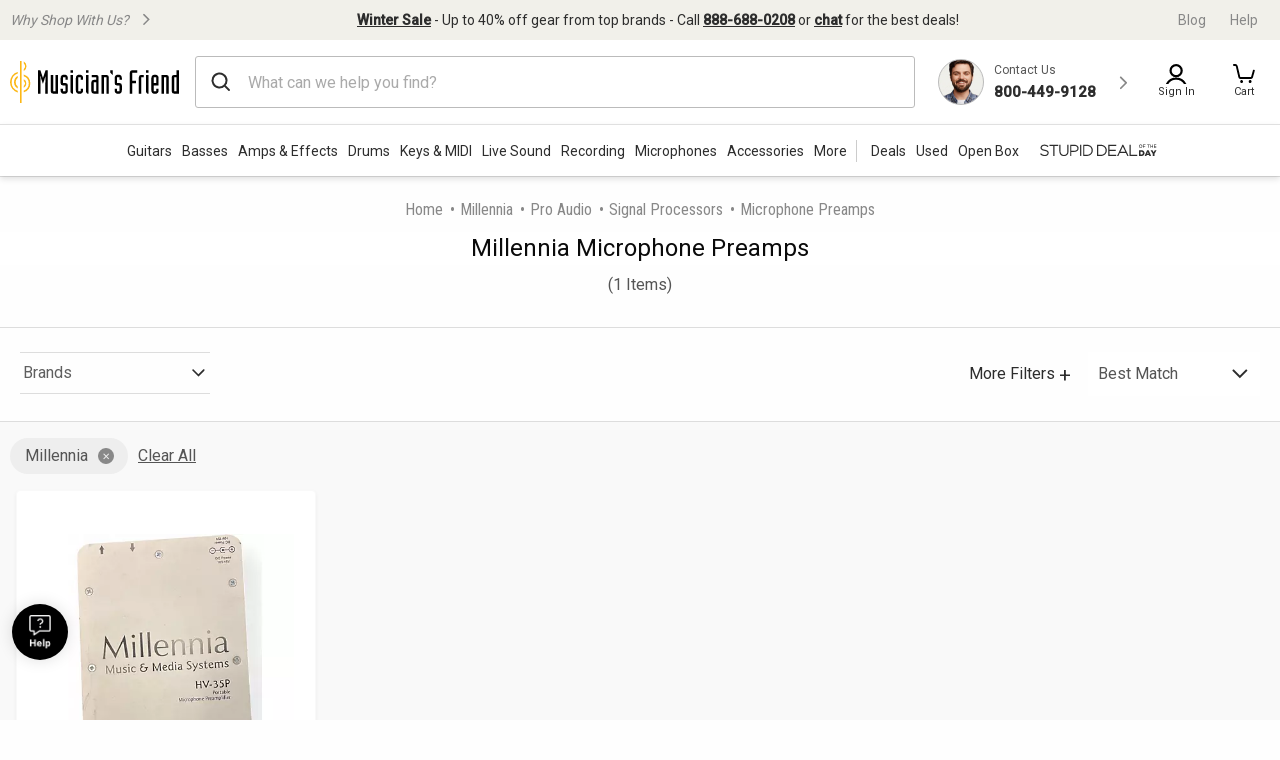

--- FILE ---
content_type: application/javascript
request_url: https://cdn.clarip.com/qa-gci/cookieconsent/assets/js/clarip-cookie-manager.min.js
body_size: 10288
content:
const failover={endpoint:"https://f.clarip.com/api/v1/request",boundary:"----ClaripBoundary",sendRequest(e,o,i,a){const n={url:e,method:o,content_type:a,payload:i};return new Promise(((e,o)=>{const i=new XMLHttpRequest;i.open("POST",this.endpoint),i.setRequestHeader("Content-Type","application/json"),i.timeout=1e4,i.onload=()=>{i.status>=200&&i.status<300?e(i.responseText):o(new Error(`HTTP error: ${i.status}`))},i.onerror=()=>o(new Error("Network error")),i.ontimeout=()=>o(new Error("Request timeout")),i.send(JSON.stringify(n))}))},sendJson(e,o,i){return this.sendRequest(e,o,JSON.stringify(i),"application/json")},sendFormUrlEncoded(e,o,i){const a=new URLSearchParams(i).toString();return this.sendRequest(e,o,a,"application/x-www-form-urlencoded")},sendMultipartForm(e,o,i){const a=this.boundary,n=this.serializeFormDataToMultipartString(i,a),r=`multipart/form-data; boundary=${a}`;return this.sendRequest(e,o,n,r)},serializeFormDataToMultipartString(e,o){const i=[];for(const[a,n]of e.entries())i.push(`--${o}`),i.push(`Content-Disposition: form-data; name="${a}"`),i.push(""),i.push(n);return i.push(`--${o}--`,""),i.join("\r\n")}};!function(e,o,i){"use strict";e.claripCookieManager={overridenCookies:i,currentXhrRequest:null,$initCustom:function(){},$submitCustom:function(){},init:function(){claripCookieManager.$cookieIdentifierJSON={},claripCookieManager.checkForExternalVars()?(claripCookieManager.$host=claripCookieConsentHost,claripCookieManager.$claripCdnHost=claripCdnHost,claripCookieManager.$clientName=claripClientName,claripCookieManager.$identifier=claripCookieManagerIdentifier,claripCookieManager.$utilizeSiteLangAttr=this.getUtilizeSiteLangAttr(),claripCookieManager.$useUSSuffix="0",claripCookieManager.getIdentifierJSON(claripCookieManager.$host)):console.log("ClaripCookieConsent - Error : External Vars not defined")},initBannerVars:function(){"1"===claripCookieManager.$enableGeolocation&&claripCookieManager.determineCountryRegionKey(),claripCookieManager.$bannerConfiguration="1"===claripCookieManager.$enableGeolocation&&"1"===claripCookieManager.$cookieIdentifierJSON.claripCookieSettings.geolocationBaseBannerEnabled?claripCookieManager.$cookieIdentifierJSON.banners[claripCookieManager.$countryRegionKey]||{}:claripCookieManager.$cookieIdentifierJSON.banners||{},claripCookieManager.$bannerConfiguration&&0===Object.keys(claripCookieManager.$bannerConfiguration).length&&Object.getPrototypeOf(claripCookieManager.$bannerConfiguration)===Object.prototype||claripCookieManager.defineBannerVars()},defineGenericVars:function(){const e=claripCookieManager.$cookieIdentifierJSON;claripCookieManager.$claripCookieName=e.claripCookieSettings.claripCookieName||"",claripCookieManager.$claripCookieExpirationAge=claripCookieManager.$cookieIdentifierJSON.claripCookieSettings.claripCookieExpirationAge||"",claripCookieManager.$claripCookieManagerLink=e.claripCookieSettings.claripCookieManagerLink||"",claripCookieManager.$cookieManagerType=e.claripCookieSettings.cookieManagerType||"",claripCookieManager.$cookieManagerSubType=e.claripCookieSettings.cookieManagerSubType||"",claripCookieManager.$enableGeolocation=e.claripCookieSettings.geolocationEnabled||"",claripCookieManager.$countryList=e.claripCookieSettings.countryList||[],claripCookieManager.$regionList=e.claripCookieSettings.regionList||[],claripCookieManager.$geolocationItems=e.claripCookieSettings.geolocationItems||[],claripCookieManager.$cookieAcceptanceAllValue=e.claripCookieSettings.cookieAcceptanceAllValue||"",claripCookieManager.$bannerText=e.claripCookieSettings.dismissText||"",claripCookieManager.$cookieAlwaysActiveValue=e.claripCookieSettings.cookieAlwaysActiveValue||"",claripCookieManager.$integrationOption=e.claripCookieSettings.integrationOption||"",claripCookieManager.$consentPropagation=e.claripCookieSettings.consentPropagation||"",claripCookieManager.$scanCookiesRealTime=e.claripCookieSettings.scanCookiesRealTime||"",claripCookieManager.$whitelist=e.claripCookieSettings.whitelist||[],claripCookieManager.$cookieData=e.cookiesData,claripCookieManager.$offloadCookieManagerCreation=e.claripCookieSettings.offloadCookieManagerCreation,claripCookieManager.$offloadCookieSettingLinkEventHandler=e.claripCookieSettings.offloadCookieSettingLinkEventHandler,claripCookieManager.$forceStopTracking=!1},defineBannerVars:function(){claripCookieManager.$position=claripCookieManager.$bannerConfiguration.location||"",claripCookieManager.$bannerBgColor=claripCookieManager.$bannerConfiguration.bannerBgColor||"",claripCookieManager.$buttonBgColor=claripCookieManager.$bannerConfiguration.buttonBgColor||"",claripCookieManager.$bannerTextColor=claripCookieManager.$bannerConfiguration.bannerTextColor||"",claripCookieManager.$buttonTextColor=claripCookieManager.$bannerConfiguration.buttonTextColor||"",claripCookieManager.$hideEmptyButtons=claripCookieManager.$bannerConfiguration.hideEmptyButtons||!1;const e=claripCookieManager.$hideEmptyButtons;claripCookieManager.$bannerText=decodeURIComponent(claripCookieManager.$bannerConfiguration.bannerText)||"We use cookies and similar tracking technologies to enhance your browsing experience, analyze traffic to our site, customize content and advertising, and provide social media features.",claripCookieManager.$dismissText=decodeURIComponent(claripCookieManager.$bannerConfiguration.dismissBtnText)||(e?"":"Deny Cookies"),claripCookieManager.$informationalButton=decodeURIComponent(claripCookieManager.$bannerConfiguration.informational)||(e?"":"OK"),claripCookieManager.$denyText=decodeURIComponent(claripCookieManager.$bannerConfiguration.denyBtnText)||(e?"":"Deny"),claripCookieManager.$acceptText=decodeURIComponent(claripCookieManager.$bannerConfiguration.allowBtnText)||(e?"":"Accept All Cookies"),claripCookieManager.$cookieConsentComplianceType=decodeURIComponent(claripCookieManager.$bannerConfiguration.cookieConsentComplianceType)||"",claripCookieManager.$infoLinkText=decodeURIComponent(claripCookieManager.$bannerConfiguration.infoLinkText)||"",claripCookieManager.$infoLinkHref=decodeURIComponent(claripCookieManager.$bannerConfiguration.infoLinkHref)||"",claripCookieManager.$showLink=decodeURIComponent(claripCookieManager.$bannerConfiguration.showLink)||"",claripCookieManager.$cookieSettingPopupLinkText=decodeURIComponent(claripCookieManager.$bannerConfiguration.cookieSettingsPopupLinkText)||"",claripCookieManager.$customBannerCSS=decodeURIComponent(claripCookieManager.$bannerConfiguration.customBannerCSS)||"",claripCookieManager.$logo=decodeURIComponent(claripCookieManager.$bannerConfiguration.logo)||"",claripCookieManager.$enableDynamicCookiePreferencesLinkInsertion=claripCookieManager.$bannerConfiguration.enableDynamicCookiePreferencesLinkInsertion||!1,claripCookieManager.$cookiePreferencesLinkContainerSelector=claripCookieManager.$bannerConfiguration.cookiePreferencesLinkContainerSelector||null,claripCookieManager.$cookiePreferencesLinkInnerHtml=decodeURIComponent(claripCookieManager.$bannerConfiguration.cookiePreferencesLinkInnerHtml)||"Cookie Preferences",claripCookieManager.$enableGpcProcessing=claripCookieManager.$bannerConfiguration.enableGpcProcessing||!1,claripCookieManager.$enableImplicitConsentDetection=claripCookieManager.$bannerConfiguration.enableImplicitConsentDetection||!1},getIdentifierJSON:async function(e){const o=claripCookieManager.getKeyedJSONFile(),i="https://"+claripCookieManager.$claripCdnHost+"/"+claripCookieManager.$clientName+"/cookieconsent/configuration/"+o+"?v=766a1be0fd914ffb",a=await claripCookieManager.sendHttpRequest(i,"GET"),n=a.status;if(0===n||n>=200&&n<400){let e=JSON.parse(a.response);claripCookieManager.$cookieIdentifierJSON=e,claripCookieManager.$enableGeolocation=claripCookieManager.$cookieIdentifierJSON.claripCookieSettings.geolocationEnabled||"",claripCookieManager.$geolocationSettings=claripCookieManager.$cookieIdentifierJSON.claripCookieSettings.geolocationSettings||{["geolocation_version"]:"clarip"},"1"===claripCookieManager.$enableGeolocation&&await claripCookieManager.checkUserGeolocation(claripCookieManager.$host),claripCookieManager.defineGenericVars(),claripCookieManager.enableCookieConsentFramework()&&(claripCookieManager.initBannerVars(),claripCookieManager.$bannerConfiguration.hasOwnProperty("functions")&&(void 0!==claripCookieManager.$bannerConfiguration.functions.init&&(claripCookieManager.$initCustom=new Function("",claripCookieManager.$bannerConfiguration.functions.init)),void 0!==claripCookieManager.$bannerConfiguration.functions.onsubmit&&(claripCookieManager.$submitCustom=new Function("",claripCookieManager.$bannerConfiguration.functions.onsubmit))),claripCookieManager.processGpc(),claripCookieManager.checkForClaripBlocker(),claripCookieManager.appendCustomBannerCSS(),claripCookieManager.cookieConsentInitialization())}else console.log(`Server Error: ${a.status}`)},determineSiteLocaleCode:function(){var e=void 0!==n&&""!==n?n:""!==o.documentElement.lang?o.documentElement.lang:"en",i=(navigator.language||navigator.userLanguage).toLowerCase().replace("-","_").substr(0,2),a=o.documentElement.lang,n=void 0!==e?"en"!==e?"-"+e:"":void 0!==a?"en"!==a?"-"+a:"":void 0!==i&&"en"!==i?"-"+i:"";return n},determineCountryRegionKey:function(){claripCookieManager.$countryRegionKey="",claripCookieManager.$countryList=claripCookieManager.$cookieIdentifierJSON.claripCookieSettings.countryList||"",claripCookieManager.$regionList=claripCookieManager.$cookieIdentifierJSON.claripCookieSettings.regionList||"",claripCookieManager.$countryList.includes(claripCookieManager.$countryCode.toUpperCase())&&!claripCookieManager.$regionList.includes(claripCookieManager.$regionCode.toUpperCase())?claripCookieManager.$countryRegionKey=claripCookieManager.$countryCode:claripCookieManager.$countryRegionKey=claripCookieManager.$regionCode?claripCookieManager.$countryCode+"-"+claripCookieManager.$regionCode:claripCookieManager.$countryCode},checkForDynamicCookiePreferencesLinkInsertion:function(){claripCookieManager.$enableDynamicCookiePreferencesLinkInsertion&&claripCookieManager.addCookiePreferencesLink()},promiseSelector:function(e){return new Promise((i=>{if(o.querySelector(e))return i(o.querySelector(e));const a=new MutationObserver((n=>{o.querySelector(e)&&(a.disconnect(),i(o.querySelector(e)))}));a.observe(o.documentElement,{childList:!0,subtree:!0})}))},addCookiePreferencesLink:function(){const e=claripCookieManager.$cookiePreferencesLinkContainerSelector;claripCookieManager.promiseSelector(e).then((e=>{var i={id:"consent-management-tool",href:"javascript:void(0);",role:"link",tabindex:"0"};const a=o.createElement("a");for(var n in i)a[n]=i[n];a.innerHTML=claripCookieManager.$cookiePreferencesLinkInnerHtml.replaceAll('\\"','"'),e.appendChild(a),claripCookieManager.cookieSettingLinksEventHandler()}))},cookieSettingLinksEventHandler:function(){function i(){var e=o.querySelectorAll(claripCookieManager.$claripCookieManagerLink);for(let o=0;o<e.length;o++)e[o].onclick=function(){claripCookieManager.setToggle(),claripCookieManager.postGpcDetectedSignal(),claripCookieManager.showClaripCookieManager(),"1"===claripCookieManager.$scanCookiesRealTime&&claripCookieManager.executeLiveScan()}}claripCookieManager.$offloadCookieSettingLinkEventHandler?"complete"===o.readyState?i():e.addEventListener("load",i):i()},appendCustomBannerCSS:function(){if(claripCookieManager.$customBannerCSS&&0!==claripCookieManager.$customBannerCSS.length){var e=o.createElement("link");e.rel="stylesheet",e.type="text/css",e.href=claripCookieManager.$customBannerCSS,o.head.appendChild(e)}},showLogo:function(){if(claripCookieManager.$logo&&0!==claripCookieManager.$logo.length&&"undefined"!==claripCookieManager.$logo){let e=o.querySelector(".cc-logo");e.src="https://"+claripCookieManager.$claripCdnHost+"/"+claripCookieManager.$clientName+"/cookieconsent/assets/img/"+claripCookieManager.$logo,e.classList.add("display-block")}},cookieConsentInitialization:function(){claripCookieManager.checkForDynamicCookiePreferencesLinkInsertion(),claripCookieManager.$hasUserGivenConsent=claripCookieManager.getCookie(claripCookieManager.$claripCookieName),claripCookieManager.initialiseCookieConsent()},initialiseCookieConsent:function(){let o;setTimeout((function(){e.cookieconsent.initialise({cookie:{name:claripCookieManager.$claripCookieName},palette:{popup:{background:claripCookieManager.$bannerBgColor,text:claripCookieManager.$bannerTextColor},button:{background:claripCookieManager.$buttonBgColor,text:claripCookieManager.$buttonTextColor}},showLink:claripCookieManager.$showLink,enabled:!1,type:claripCookieManager.$cookieConsentComplianceType,hideButtons:claripCookieManager.$hideEmptyButtons,content:{message:claripCookieManager.$bannerText,dismiss:claripCookieManager.$dismissText,allow:claripCookieManager.$acceptText,dismissOptOut:claripCookieManager.$dismissText,informational:claripCookieManager.$informationalButton,deny:claripCookieManager.$denyText,href:claripCookieManager.$infoLinkHref,link:claripCookieManager.$infoLinkText,popupLinkText:claripCookieManager.$cookieSettingPopupLinkText},position:claripCookieManager.$position,onStatusChange:function(e){claripCookieManager.checkClaripCookieConsent(this.options.cookie.name,!0)}},(function(e){a.cookieBanner=e,o=e})),claripCookieManager.showClaripCookieBanner(),claripCookieManager.$initCustom()}),500)},allowDismissEventHandler:function(){let e=claripCookieManager.determineSelector();"informational"===claripCookieManager.$cookieConsentComplianceType?claripCookieManager.allowInformationalTriggerEventHandler(e.allow):(claripCookieManager.allowTriggerEventHandler(e.allow),claripCookieManager.dismissTriggerEventHandler(e.dismiss))},determineSelector:function(){let e={};switch(claripCookieManager.$cookieConsentComplianceType){case"opt-in":case"informational":e.allow="cc-allow",e.dismiss="cc-dismiss";break;case"opt-out":e.allow="cc-dismiss",e.dismiss="cc-deny";break;default:e.allow="cc-allow"}return e},allowInformationalTriggerEventHandler:function(e){let i=o.querySelector("."+e);i||(i.onclick=function(){claripCookieManager.saveCookiePreferences("banner","accept")})},allowTriggerEventHandler:function(e){let i=o.querySelector("."+e),a=JSON.parse(localStorage.getItem("_ClaripLSCD")),n=claripCookieManager.$cookieAcceptanceAllValue;if(a){const e=Object.keys(a);n=e.map(((e,o)=>o)).join(",")}i&&(i.onclick=function(){claripCookieManager.saveCookiePreferences("banner",n)})},dismissTriggerEventHandler:function(e){let i=o.querySelector("."+e);i&&(i.onclick=function(){let e=claripCookieManager.$cookieAlwaysActiveValue;claripCookieManager.saveCookiePreferences("banner",e)})},showClaripCookieManager:function(){o.querySelector(".clarip-cookie-manager").classList.add("show-cookie-manager","clarip-cookie-manager-position")},setToggle:function(){var e=claripCookieManager.getCookie(claripCookieManager.$claripCookieName),i=o.getElementById("clarip-cookie-manager-component");if(!i)return;var a=claripCookieManager.$forceStopTracking;let n=JSON.parse(localStorage.getItem("_ClaripLSCD")),r=claripCookieManager.$cookieAcceptanceAllValue;if(n){r=Object.keys(n).map(((e,o)=>o)).join(",")}var t={messageType:"set-toggle",attr:{claripCookieValue:e,cookieAcceptanceAllValue:r,claripForceStopTracking:a}};i.contentWindow.postMessage(t,"*")},saveCookiePreferences:async function(e,o,i){i&&(claripCookieManager.hideClaripCookieManager(),await claripCookieManager.yieldToMain()),claripCookieManager.setCookie(claripCookieManager.$claripCookieName,o,claripCookieManager.$claripCookieExpirationAge),"1"===claripCookieManager.$cookieIdentifierJSON.claripCookieSettings.explicitInteractionCookieEnabled&&claripCookieManager.setCookie(claripCookieManager.$cookieIdentifierJSON.claripCookieSettings.explicitInteractionCookieName,claripCookieManager.$cookieIdentifierJSON.claripCookieSettings.explicitInteractionCookieValue,365),await claripCookieManager.processTagManagementEvents("consent",o),claripCookieManager.storeConsentData(e,o),claripCookieManager.$submitCustom(o),claripCookieManager.handleImplicitConsent(),claripCookieManager.triggerConsentSubmissionCallback(o)},processTagManagementEvents:async function(e,o){"option-1"===claripCookieManager.$integrationOption&&("undefined"!=typeof dataLayer&&dataLayer.push({event:e,cookieConsentValue:o}),"undefined"!=typeof utag&&(utag.view({tealium_event:e}),utag.link({ga_nonInteraction:!0,ga_event_category:"clarip",ga_event_action:"consent",ga_event_label:o})))},storeConsentData:async function(o,i){const a=`consentValue=${i}&type=${o}&url=${e.location.href}`;await Promise.all([new Promise((e=>claripCookieManager.storeCookieConsent(a,(()=>e())))),new Promise((e=>claripCookieManager.executeCustomHandlers(a,(()=>e()))))])},storeCookieConsent:async function(e,o){var i=e+"&userAgent="+claripCookieManager.getUserAgent()+"&uuid="+claripCookieManager.getCookie("c_uuid"),a="https://"+claripCookieManager.$host+"/cookieconsent/api/store_cookie_consent.php";try{const e=await claripCookieManager.sendHttpRequest(a,"POST",i);if(e.status>=500)throw new Error("API failed with status "+e.status)}catch(e){await failover.sendFormUrlEncoded(a,"POST",i)}},executeCustomHandlers:function(e,o){claripCookieManager.getUserAgent();var i=e+"&uuid="+claripCookieManager.getCookie("c_uuid")+"&bannerId="+claripCookieManager.$bannerConfiguration.bannerID,a="https://"+claripCookieManager.$host+"/cookieconsent/api/execute_custom_handlers.php";claripCookieManager.sendHttpRequest(a,"POST",i)},handleImplicitConsent:function(){claripCookieManager.$enableImplicitConsentDetection&&(claripCookieManager.$implicitConsentGiven=!0)},triggerConsentSubmissionCallback:function(e){"function"==typeof claripCookieConsentSubmissionCallback&&claripCookieConsentSubmissionCallback(e)},hideClaripCookieManager:function(){o.querySelector(".clarip-cookie-manager").classList.remove("clarip-cookie-manager-position","show-cookie-manager")},checkClaripCookieConsent:function(e){var o=claripCookieManager.getCookie(e);if((o===i||""===o)&&""===claripCookieManager.getCookie("c_uuid")){var a=claripCookieManager.generateUniqueGuid();claripCookieManager.setCookie("c_uuid",a,365)}},createClaripCookieManager:function(){claripCookieManager.$offloadCookieManagerCreation?"complete"===o.readyState?claripCookieManager.buildCookieManagerComponentIframe():e.addEventListener("load",(function(){claripCookieManager.buildCookieManagerComponentIframe()})):claripCookieManager.buildCookieManagerComponentIframe()},buildCookieManagerComponentIframe:function(){var e=o.createElement("div");e.classList.add("clarip-cookie-manager"),o.getElementsByTagName("body")[0].appendChild(e);const i=claripCookieManager.$utilizeSiteLangAttr,a=claripCookieManager.$useUSSuffix,n="1"===i?claripCookieManager.determineSiteLocaleCode():"",r="1"===a&&"US"===claripCookieManager.$countryCode?"_US":"";var t='<iframe id="clarip-cookie-manager-component" src="https://'+claripCookieManager.$claripCdnHost+"/"+claripCookieManager.$clientName+"/cookieconsent/"+claripCookieManager.$identifier+r+n+".html?v=766a1be0fd914ffb&cookieConsentComplianceType="+claripCookieManager.$cookieConsentComplianceType+'" title="Clarip Cookie Manager" width="100%" height="100%" frameborder="no" scrolling="yes" style="position: relative; margin-bottom: -20px;"></iframe>';e.innerHTML='<div class="clarip-cookie-manager-content">'+t+"</div>"},showClaripCookieBanner:async function(){claripCookieManager.createClaripCookieManager(),claripCookieManager.checkClaripCookieConsent(claripCookieManager.$claripCookieName),claripCookieManager.cookieSettingLinksEventHandler(),claripCookieManager.showLogo(),claripCookieManager.allowDismissEventHandler(),this.isShowCookieBanner()&&(a.cookieBanner.open(),await claripCookieManager.yieldToMain(),claripCookieManager.enableImplicitConsentDetection())},isShowCookieBanner:function(){if(this.isInteracted())return!1;const e=claripCookieManager.$geolocationSettings,o="1"===claripCookieManager.$enableGeolocation&&"cookie"===e.geolocation_api_version_custom,i=claripCookieManager.$cookieIdentifierJSON.claripCookieSettings.clientCookieName||"",a=claripCookieManager.$cookieIdentifierJSON.claripCookieSettings.clientCookieValue||"";return!o||claripCookieManager.getCookie(i)===a},isInteracted:function(){if("1"===claripCookieManager.$cookieIdentifierJSON.claripCookieSettings.explicitInteractionCookieEnabled){return claripCookieManager.getCookie(claripCookieManager.$cookieIdentifierJSON.claripCookieSettings.explicitInteractionCookieName)===claripCookieManager.$cookieIdentifierJSON.claripCookieSettings.explicitInteractionCookieValue}return!(claripCookieManager.$hasUserGivenConsent===i||""===claripCookieManager.$hasUserGivenConsent)},processGpc:function(){if(claripCookieManager.$enableGpcProcessing&&navigator.globalPrivacyControl){"1"===claripCookieManager.getCookie("clarip_cookie_consent_gpc").toString()?claripCookieManager.setCookie(claripCookieManager.$claripCookieName,claripCookieManager.$cookieAlwaysActiveValue,claripCookieManager.$claripCookieExpirationAge):(claripCookieManager.setCookie("clarip_cookie_consent_gpc","1",365),claripCookieManager.saveCookiePreferences("gpc-enabled-consent",claripCookieManager.$cookieAlwaysActiveValue))}},postGpcDetectedSignal:function(){if(claripCookieManager.$enableGpcProcessing&&navigator.globalPrivacyControl){o.getElementById("clarip-cookie-manager-component").contentWindow.postMessage({messageType:"gpc-detected",attr:{}},"*")}},enableImplicitConsentDetection:function(){claripCookieManager.$enableImplicitConsentDetection&&(claripCookieManager.$implicitConsentGiven=!1,o.addEventListener("click",(function(e){let o=e.target;const i=["consent-management-tool"],n=["cc-dismiss","cc-allow","cc-deny"];for(;o;){if(o.id&&i.includes(o.id))return;if(o.classList&&Array.from(o.classList).some((e=>n.includes(e))))return;if("A"===o.tagName){const e=o.getAttribute("href");if(e&&""!==e.trim()&&"#"!==e){claripCookieManager.$implicitConsentGiven||(claripCookieManager.saveCookiePreferences("implicit-consent",claripCookieManager.$cookieAcceptanceAllValue),a.cookieBanner.close());break}}if("BUTTON"===o.tagName||o.dataset.redirect||("SPAN"===o.tagName||"IMG"===o.tagName)&&o.closest("a[href]")){const e=o.closest("a[href]");if(e){const o=e.getAttribute("href");if(o&&""!==o.trim()&&"#"!==o&&!i.includes(e.id)&&!Array.from(e.classList).some((e=>n.includes(e)))){claripCookieManager.$implicitConsentGiven||(claripCookieManager.saveCookiePreferences("implicit-consent",claripCookieManager.$cookieAcceptanceAllValue),a.cookieBanner.close());break}}}o=o.parentElement}})))},checkUserGeolocation:async function(){var e=localStorage.getItem("countryCode"),o=localStorage.getItem("regionCode");if(null===e&&null===o){let e=await claripCookieManager.getUserGeolocation(),o=e.countryCode,i=e.regionCode;localStorage.setItem("countryCode",o),localStorage.setItem("regionCode",i),claripCookieManager.$countryCode=o,claripCookieManager.$regionCode=i}else claripCookieManager.$countryCode=e,claripCookieManager.$regionCode=o},enableCookieConsentFramework:function(){let e=localStorage.getItem("countryCode"),o=localStorage.getItem("regionCode");return"1"!=claripCookieManager.$enableGeolocation||claripCookieManager.checkGeolocationCondition(e,o)},checkGeolocationCondition:function(e,o){if("cookie"===claripCookieManager.$geolocationSettings.geolocation_api_version_custom)return!0;const i=claripCookieManager.$geolocationItems,a=claripCookieManager.$countryList.length>0&&""!==claripCookieManager.$countryList[0];if(0===Object.keys(i).length&&a){let i=["CA","VA","CO","UT","CT"],a=claripCookieManager.regionUSIncludeCheck(claripCookieManager.$regionList,i);return void 0===claripCookieManager.$countryList||null===claripCookieManager.$countryList||0===claripCookieManager.$countryList.length||1===claripCookieManager.$countryList.length&&""===claripCookieManager.$countryList[0]||(void 0===claripCookieManager.$regionList||null===claripCookieManager.$regionList||0===claripCookieManager.$regionList.length||1===claripCookieManager.$regionList.length&&""===claripCookieManager.$regionList[0]||"US"===e.toUpperCase()&&claripCookieManager.$regionList.includes("OM")&&!i.includes(o.toUpperCase())||"US"===e.toUpperCase()&&a||"US"!==e.toUpperCase()?claripCookieManager.$countryList.includes(e.toUpperCase()):claripCookieManager.$countryList.includes(e.toUpperCase())&&claripCookieManager.$regionList.includes(o.toUpperCase()))}return 0===Object.keys(i).length||void 0!==i[e]&&(""===i[e][0]||i[e].includes(o))},regionUSIncludeCheck:function(e,o){o.push("OM");for(var i=0;i<o.length;i++)if(-1!==e.indexOf(o[i]))return!1;return!0},jsonPathToValue:function(e,o){if(!(e instanceof Object)||void 0===o)throw"Not valid argument:jsonData:"+e+", path:"+o;for(var i=(o=(o=o.replace(/\[(\w+)\]/g,".$1")).replace(/^\./,"")).split("."),a=0,n=i.length;a<n;++a){var r=i[a];if(!(r in e))return r;if(null===e[r])return null;e=e[r]}return e},getUserGeolocation:async function(e){const o=claripCookieManager.$geolocationSettings;let i=null,a=null;try{switch(o.geolocation_api_version){case"custom":if("api"!==o.geolocation_api_version_custom)return{countryCode:"C",regionCode:"C"};{const e=o.geolocation_api_request,a="string"==typeof e?JSON.parse(e):e,n="string"==typeof o.geolocation_api_response?JSON.parse(o.geolocation_api_response):o.geolocation_api_resposne;i=`${a.general.protocol}://${a.general.url}`;let r={method:a.general.method,body:null};void 0!==a.request&&a.request.forEach((e=>{"request"===e.type&&void 0===r[e.key]&&(r[e.key]=e.value),"headers"===e.type&&(void 0===r.headers&&(r.headers={}),r.headers[e.key]=e.value),"body"===e.type&&(null===r.body&&(r.body={}),r.body[e.key]=e.value)}));const t=await fetch(i,r),c=await t.json();try{return{countryCode:claripCookieManager.jsonPathToValue(c,n.countryCode),regionCode:claripCookieManager.jsonPathToValue(c,n.regionCode)}}catch(e){return{countryCode:c?.countryCode??"undefined",regionCode:c?.regionCode??"undefined"}}}case"clarip":i="https://"+claripCookieManager.$host+"/clarip/api/geolocation/current",a=await claripCookieManager.sendHttpRequest(i,"GET");const e=a.status;return 0===e||e>=200&&e<400?JSON.parse(a.response):null;default:return{countryCode:"C",regionCode:"C"}}}catch(e){return null}},setCookie:function(e,i,a){if("allow"!==i&&"dismiss"!==i){var n=claripCookieManager.getCookieDomain(),r=new Date;r.setTime(r.getTime()+24*a*60*60*1e3);var t="expires="+r.toGMTString();parent.postMessage({cookie:e+"="+i+";domain="+n+";"+t+";path=/",messageType:"force-set-cookie"},"*"),void 0!==claripCookieManager.overridenCookies&&(claripCookieManager.overridenCookies=e+"="+i+";domain="+n+";"+t+";path=/"),o.cookie=e+"="+i+";domain="+n+";"+t+";path=/"}},getCookie:function(e){var i=e+"=";let a=void 0===claripCookieManager.overridenCookies?o.cookie:claripCookieManager.overridenCookies;for(var n=decodeURI(a).split(";"),r=0;r<n.length;r++){for(var t=n[r];" "==t.charAt(0);)t=t.substring(1);if(0==t.indexOf(i))return t.substring(i.length,t.length)}return""},getCookieDomain:function(){var o=location.hostname;if("cdn.clarip.com"===o&&void 0!==e.brand&&(o=e.brand),"option-2"===claripCookieManager.$consentPropagation)return"."+o;const i={};i.rules=[""].map((function(e){return{rule:e,suffix:e.replace(/^(\*\.|\!)/,""),ps:-1}})),i.ends=function(e,o){return-1!==e.indexOf(o,e.length-o.length)},i.find=function(e){const o=e;return i.rules.reduce((function(e,a){return-1===a.ps&&(a.ps=a.suffix),i.ends(o,"."+a.ps)||o===a.ps?a:e}),null)};const a={parse:function(e){let o=e.toLowerCase();const n={tld:null,sld:null,d:null},r=o.split(".");if(2===r.length)return n.d=o,n;const t=i.find(o);if(!t)return n.d=a.default(o),n;const c=t.suffix.split("."),l=r.slice(0,r.length-c.length);return n.tld=c.join("."),l.length?(n.sld=l.pop(),n.d=[n.sld,n.tld].join("."),n):(n.d=a.default(o),n)},default:function(e){const o=e.split(".").reverse();return o.length=2,o.reverse().join(".")}};var n=a.parse(o);return n.d?"."+n.d:"."+a.default(o)},receiveMessageFromClaripCookieManager:async function(n){var r="https://"+claripCookieManager.$claripCdnHost;if(void 0!==e.brand&&"found-cookies"===n.data.messageType&&(claripCookieManager.overridenCookies=n.data.cookies),n.origin===r&&n.data!==i){var t=n.data.messageType;if(t!==i)if("adjust-height"===t){var c=n.data.attr.height;if(c===i)return;var l=o.getElementsByClassName("clarip-cookie-manager-content")[0];claripCookieManager.adjustElementHeight(l,c)}else if("close-cookie-manager"===t)claripCookieManager.hideClaripCookieManager(),claripCookieManager.abortLiveScanCall();else if("save-cookie-preferences"===t){if(void 0===n.data.attr)return;var s=n.data.attr.cookieValue;if(s===i)return;a.cookieBanner.close(),await claripCookieManager.yieldToMain(),claripCookieManager.saveCookiePreferences("popup",s),claripCookieManager.hideClaripCookieManager()}else if("live-scan-cookie-post"===t){var p=JSON.stringify(n.data.attr.toPostCookies),g=claripCookieManager.$identifier,C=e.location.href,k="cookies="+encodeURIComponent(p)+"&identifier="+encodeURIComponent(g)+"&fetchURL="+C,u="https://"+claripCookieManager.$clientName+".clarip.com/cookieconsent/api/update_live_scan_cookies.php";claripCookieManager.sendHttpRequest(u,"POST",k)}else"live-scan-retrigger"===t?claripCookieManager.executeLiveScan(!0):"update-window-cookie-data"===t&&localStorage.setItem("_ClaripLSCD",n.data.attr.updatedCookieData)}},adjustElementHeight:function(e,o){e.style.height=o},decodeURI:function(e,o){var i,a,n,r=new String,t=0;for(void 0===o&&(o=0),a=(i=e.split(/(%(?:d0|d1)%.{2})/)).length;t<a;t++){try{n=decodeURIComponent(i[t])}catch(e){n=o?i[t].replace(/%(?!\d+)/g,"%25"):i[t]}r+=n}return r},getUserAgent:function(){return e.navigator.userAgent},generateUniqueGuid:function(){var o=e.navigator,i=e.screen,a=o.mimeTypes.length;return a+=o.userAgent.replace(/\D+/g,""),a+=o.plugins.length,a+=i.height||"",a+=i.width||"",a+=i.pixelDepth||""},sendHttpRequest:function(e,o,i){const a=new XMLHttpRequest;if(a.open(o,e,!1),a.setRequestHeader("Content-Type","application/x-www-form-urlencoded"),a.send(i),a.readyState===XMLHttpRequest.DONE)return a;let n;const r=new Promise((e=>n=e));return a.onreadystatechange=()=>{a.readyState===XMLHttpRequest.DONE&&n(a)},r},checkForExternalVars:function(){return"string"==typeof claripCookieConsentHost&&"string"==typeof claripCookieManagerIdentifier},checkForClaripBlocker:function(){const e=claripCookieManager.getCookie(claripCookieManager.$claripCookieName).toString();"option-2"===claripCookieManager.$integrationOption&&("opt-in"===claripCookieManager.$cookieConsentComplianceType||"opt-out"===claripCookieManager.$cookieConsentComplianceType&&void 0!==e&&""!==e)&&claripBlocker.init()},yieldToMain:function(){return new Promise((e=>{setTimeout(e,0)}))},executeLiveScan:async function(i=!1){const a=e.location.href;e.location.hostname,e.location.hostname;let n=i?"rescan=true&":"";const r="https://"+claripCookieManager.$clientName+".clarip.com/cookieconsent/configuration/executeCookieConsentLiveScan.php?"+n+"fetchURL="+a;var t=new XMLHttpRequest;let c=!1;t.open("GET",r,!0),t.onload=function(){if(200===t.status){const e=JSON.parse(t.responseText);if(c=!0,i){o.getElementById("clarip-cookie-manager-component");claripCookieManager.waitForElement("clarip-cookie-manager-component",(o=>{claripCookieManager.postForLiveScan(e,o)}))}else if(e.success){o.getElementById("clarip-cookie-manager-component");claripCookieManager.waitForElement("clarip-cookie-manager-component",(o=>{claripCookieManager.postForLiveScan(e,o)}))}else claripCookieManager.waitForElement("clarip-cookie-manager-component",(o=>{claripCookieManager.postForLiveScan(e,o),o.onload=()=>{claripCookieManager.postForLiveScan(e,o)}}))}else console.error("Error fetching data:",t.statusText)},t.onerror=function(){console.error("Request failed")},t.onabort=function(){const o="https://"+claripCookieManager.$clientName+".clarip.com/cookieconsent/api/remove_live_scan_link.php";let a=e.location.href.split("#")[0],n=i?"&rescan=true":"&rescan=false";var r="linkURL="+encodeURIComponent(a)+n;c||claripCookieManager.sendHttpRequest(o,"POST",r)},claripCookieManager.currentXhrRequest=t,t.send()},postForLiveScan:function(e,o){const i=claripCookieManager.getCookie(claripCookieManager.$claripCookieName);let a={messageType:"live-scan-cookies",attr:{liveScanCookies:!1,liveScanCookiesInProgress:!1,identifier:claripCookieManager.$identifier,cookiesData:claripCookieManager.$cookieData,consent:i}};if(e.success){a={messageType:"live-scan-cookies",attr:{liveScanCookies:e.data,liveScanCookiesInProgress:!1,identifier:claripCookieManager.$identifier,cookiesData:claripCookieManager.$cookieData,consent:i}}}o&&o.contentWindow.postMessage(a,"*")},waitForElement:function(e,i){const a=setInterval((()=>{const n=o.getElementById(e);n&&(clearInterval(a),i(n))}))},getKeyedJSONFile:function(){const e=JSON.parse('[["cdc8667146323474ce81","20251031061702"],["075548823d605454faca","20250618094301"],["cecc912ae648bdedf33b","20250619130401"],["3fff270677498b0ce2ff","20250401132601"],["7a5e89f1ddaee4c179ca"]]'),o=JSON.parse("[]"),i=claripCookieManager.$identifier,a=claripCookieManager.$utilizeSiteLangAttr,n=claripCookieManager.getJsonPreserves(o);if(n&&Object.keys(n).length>0)return n;return claripCookieManager.getIdentifierWithTs(e,i)+("1"===a?claripCookieManager.determineSiteLocaleCode():"")+".json"},getJsonPreserves(e){const o=claripCookieManager.$identifier,i="1"===claripCookieManager.$utilizeSiteLangAttr?claripCookieManager.determineSiteLocaleCode():"";return e[i?`${o}${i}`:o]||""},getUtilizeSiteLangAttr(){let e=claripCookieManager.$identifier;return JSON.parse("[]")[e]||0},getIdentifierWithTs(e,o){for(let i=0;i<e.length;i++)if(e[i][0]===o){let o=e[i][0];return e[i][1]&&(o+=`_${e[i][1]}`),o}return null},abortLiveScanCall:function(){claripCookieManager.currentXhrRequest&&claripCookieManager.currentXhrRequest.abort(),claripCookieManager.currentXhrRequest=null}},e.claripBlocker={init:function(){claripBlocker.initialize(),claripBlocker.run()},initialize:function(){e.COOKIE_DATA=[],e.CLARIP_WHITELIST=[],e.CLARIP_BLACKLIST=[]},run:function(){let o=JSON.parse(localStorage.getItem("_ClaripLSCD"));e.COOKIE_DATA=o||claripCookieManager.$cookieData;let i={};const a=Object.keys(e.COOKIE_DATA);for(let e=0;e<a.length;e++)i[e]=a[e];const n=claripCookieManager.getCookie(claripCookieManager.$claripCookieName);let r=void 0!==n?n.split(","):"",t=[];Object.keys(i).forEach((e=>{"0"===e||r.includes(e)||t.push(i[e])}));let c=[];a.forEach((o=>{t.includes(o)&&c.push(e.COOKIE_DATA[o].map((e=>new RegExp(e.domain.replace(".","\\.")))))})),e.CLARIP_BLACKLIST=[].concat(...c);const l=void 0!==claripCookieManager.$whitelist?claripCookieManager.$whitelist:[];Object.keys(l).forEach((o=>{e.CLARIP_WHITELIST.push(new RegExp(claripCookieManager.$whitelist[o].exception.replaceAll("http://","").replaceAll("https://","").replaceAll("www.","")))})),claripBlocker.blockThirdPartyScripts()},blockThirdPartyScripts:function(){var i,a;i=e,a=function(i){var a={blacklist:e.CLARIP_BLACKLIST,whitelist:e.CLARIP_WHITELIST},n={blacklisted:[]},r=function(e,o){return e&&(!o||"javascript/blocked"!==o)&&(!a.blacklist||a.blacklist.some((function(o){return o.test(e)})))&&(!a.whitelist||a.whitelist.every((function(o){return!o.test(e)})))},t=function(e){var o=e.getAttribute("src");return a.blacklist&&a.blacklist.every((function(e){return!e.test(o)}))||a.whitelist&&a.whitelist.some((function(e){return e.test(o)}))},c=new MutationObserver((function(o){o.forEach((function(o){for(var i=o.addedNodes,a=function(o){var a,t=i[o];if(1===t.nodeType&&"SCRIPT"===t.tagName){var c=t.src,l=t.type,s=e.location.hostname;c&&((a=c).indexOf("//")>-1?a.split("/")[2]:a.split("/")[0]).split(":")[0].split("?")[0]!==s&&r(c,l)&&(n.blacklisted.push(t.cloneNode()),t.type="javascript/blocked",t.addEventListener("beforescriptexecute",(function e(o){"javascript/blocked"===t.getAttribute("type")&&o.preventDefault(),t.removeEventListener("beforescriptexecute",e)})),t.parentElement.removeChild(t))}if(1===t.nodeType&&"IFRAME"===t.tagName&&t.src)try{var p=new URL(t.src).hostname.split("."),g=p[p.length-2]+"."+p[p.length-1];r(g,"iframe")&&(n.blacklisted.push(t.cloneNode()),t.parentElement.removeChild(t))}catch(e){console.warn("Invalid iframe src:",t.src,e)}},t=0;t<i.length;t++)a(t)}))}));c.observe(o.documentElement,{childList:!0,subtree:!0});var l=o.createElement;o.createElement=function(){for(var e=arguments.length,i=Array(e),a=0;a<e;a++)i[a]=arguments[a];if("script"!==i[0].toLowerCase())return l.bind(o).apply(void 0,i);var n=l.bind(o).apply(void 0,i),t=n.setAttribute.bind(n);return Object.defineProperties(n,{src:{get:function(){return n.getAttribute("src")},set:function(e){return r(e,n.type)&&t("type","javascript/blocked"),t("src",e),!0},configurable:null!==o.getElementById("shopify-section-app-optimization")},type:{set:function(e){var o=r(n.src,n.type)?"javascript/blocked":e;return t("type",o),!0}}}),!o.getElementById("shopify-section-app-optimization")&&(n.setAttribute=function(e,o){"type"===e||"src"===e?n[e]=o:HTMLScriptElement.prototype.setAttribute.call(n,e,o)}),n};var s=function(e){if(Array.isArray(e)){for(var o=0,i=Array(e.length);o<e.length;o++)i[o]=e[o];return i}return Array.from(e)},p=new RegExp("[|\\{}()[\\]^$+*?.]","g");i.unblock=function(){for(var i=arguments.length,r=Array(i),l=0;l<i;l++)r[l]=arguments[l];r.length<1?(a.blacklist=[],a.whitelist=[]):(a.blacklist&&(a.blacklist=a.blacklist.filter((function(e){return r.every((function(o){return!e.test(o)}))}))),a.whitelist&&(a.whitelist=[].concat(s(a.whitelist),s(r.map((function(e){var o=".*"+e.replace(p,"\\$&")+".*";return a.whitelist.find((function(e){return e.toString()===o.toString()}))?null:new RegExp(o)})).filter(Boolean)))));for(var g=o.querySelectorAll('script[type="javascript/blocked"]'),C=0;C<g.length;C++){var k=g[C];t(k)&&(k.type="application/javascript",n.blacklisted.push(k),k.parentElement.removeChild(k))}var u=0;[].concat(s(n.blacklisted)).forEach((function(i,a){if(t(i)){var r=o.createElement("script");r.setAttribute("src",i.src),r.setAttribute("async",!0),r.setAttribute("type","application/javascript"),o.head.appendChild(r),n.blacklisted.splice(a-u,1),u++,e.CLARIP_BLOCKED_SCRIPTS=e.CLARIP_BLOCKED_SCRIPTS.filter((function(e){return e!==i.src}))}})),a.blacklist&&a.blacklist.length<1&&c.disconnect()},Object.defineProperty(i,"__esModule",{value:!0})},"object"==typeof exports&&"undefined"!=typeof module?a(exports):"function"==typeof define&&define.amd?define("yett",["exports"],a):a(i.yett={})}},e.addEventListener("message",claripCookieManager.receiveMessageFromClaripCookieManager,!1);var a={};claripCookieManager.init()}(window,document);


--- FILE ---
content_type: application/javascript; charset=UTF-8
request_url: https://gcinc.my.site.com/ESWMFWebChat1749707462023/webruntime/view/3205c8a20fb763bad3fe3309e6c09209/prod/en-US/frame_view
body_size: 16030
content:
(function() { LWR.define("experience/serializeError",["exports","lwc"],function(e,r){const o=[EvalError,RangeError,ReferenceError,SyntaxError,TypeError,URIError,globalThis.DOMException,globalThis.AssertionError,globalThis.SystemError].filter(Boolean).map(e=>[e.name,e]),t=new Map(o),n=r.registerComponent(t,{tmpl:void 0,sel:"experience-serialize-error",apiVersion:63});class s extends Error{constructor(e){super(s._prepareSuperMessage(e)),this.name="NonError"}static _prepareSuperMessage(e){try{return JSON.stringify(e)}catch{return String(e)}}}r.registerDecorators(s,{fields:["name"]});const i=[{property:"name",enumerable:!1},{property:"message",enumerable:!1},{property:"stack",enumerable:!1},{property:"code",enumerable:!0},{property:"cause",enumerable:!1}],a=Symbol(".toJSON was called"),u=e=>n.get(e)??Error,c=({from:e,seen:r,to:o,forceEnumerable:t,maxDepth:n,depth:s,useToJSON:p,serialize:l})=>{if(!o)if(Array.isArray(e))o=[];else if(!l&&f(e)){o=new(u(e.name))}else o={};if(r.push(e),s>=n)return o;if(p&&"function"==typeof e.toJSON&&!0!==e[a])return(e=>{e[a]=!0;const r=e.toJSON();return delete e[a],r})(e);const m=e=>c({from:e,seen:[...r],forceEnumerable:t,maxDepth:n,depth:s,useToJSON:p,serialize:l});for(const[t,n]of Object.entries(e))"function"==typeof Buffer&&Buffer.isBuffer(n)?o[t]="[object Buffer]":null===n||"object"!=typeof n||"function"!=typeof n.pipe?"function"!=typeof n&&(n&&"object"==typeof n?r.includes(e[t])?o[t]="[Circular]":(s++,o[t]=m(e[t])):o[t]=n):o[t]="[object Stream]";for(const{property:r,enumerable:n}of i)void 0!==e[r]&&null!==e[r]&&Object.defineProperty(o,r,{value:f(e[r])?m(e[r]):e[r],enumerable:!!t||n,configurable:!0,writable:!0});return o};function f(e){return Boolean(e)&&"object"==typeof e&&"name"in e&&"message"in e&&"stack"in e}e.deserializeError=function(e,r={}){const{maxDepth:o=Number.POSITIVE_INFINITY}=r;if(e instanceof Error)return e;if(function(e){return Boolean(e)&&"object"==typeof e&&"message"in e&&!Array.isArray(e)}(e)){const r=u(e.name);return c({from:e,seen:[],to:new r,maxDepth:o,depth:0,serialize:!1})}return new s(e)},e.registerErrorConstructor=function(e,r){n.set(e,r)},e.serializeError=function(e,r={}){const{maxDepth:o=Number.POSITIVE_INFINITY,useToJSON:t=!0}=r;return"object"==typeof e&&null!==e?c({from:e,seen:[],forceEnumerable:!0,maxDepth:o,depth:0,useToJSON:t,serialize:!0}):"function"==typeof e?`[Function: ${e.name??"anonymous"}]`:e},Object.defineProperty(e,"__esModule",{value:!0})});
}
)();LWR.define('@luvio/runtime', ['force/luvioRuntimeWebruntime'], function(m) { return m && typeof m === 'object' && 'default' in m ? m.default : m; });(function() { LWR.define("force/luvioRegistry",["exports"],function(i){const t=[],e=[];function n(i){t.push(i),e.forEach(t=>i(t))}i.findRegistrations=function(i){return e.filter(t=>t.id===i)},i.forEachRegistration=n,i.register=function(i){e.push(i),t.forEach(t=>t(i))},i.withRegistration=function(i,t){n(e=>{e.id===i&&t(e)})},Object.defineProperty(i,"__esModule",{value:!0})});
}
)();LWR.define('@luvio/registry', ['force/luvioRegistry'], function(m) { return m && typeof m === 'object' && 'default' in m ? m.default : m; });(function() { LWR.define("experience/utilsInternal",["exports"],function(e){const t=Object.prototype.toString,n=Object.prototype.hasOwnProperty,r=Function.prototype.toString,o=r.call(Object);function i(e){return"function"==typeof e}function c(e){return"object"==typeof e&&null!==e}function s(e){return i(e)||c(e)}function u(e){return t.call(e)}function a(e){if(!c(e)||"[object Object]"!==u(e))return!1;const t=Object.getPrototypeOf(Object(e));if(null===t)return!0;const s=n.call(t,"constructor")&&t.constructor;return i(s)&&s instanceof s&&r.call(s)===o}function l(e){return null==e}function f(e,t){return e.localeCompare(t)}function p(e,t,n,r,o="#REF:$"){if(!c(e))return e;const i=e;return n.has(i)?e:(n.set(i,o),Array.isArray(i)?i.map((e,i)=>{const c=`${o}[${String(i)}]`;return p(e,t,n,r,c)}):a(e)?Object.keys(e).sort(t).reduce((i,c)=>{const s=`${o}.${c}`;return i[c]=p(e[c],t,n,r,s),i},{}):e)}function y(e,t=[],n="#REF:$"){if(c(e)&&!Object.isFrozen(e)){const r=e;if("undefined"==typeof window&&!a(r)&&!Array.isArray(r)){const e=`unsupported type '${u(r)}' found at '${n}'`;t.push(new Error(e))}Object.freeze(r);for(const e of Object.keys(r))y(r[e],t,`${n}.${e}`)}const r=Object.create(null);return Object.defineProperty(r,"value",{enumerable:!0,value:e}),Object.defineProperty(r,"errors",{enumerable:!0,value:t}),r}const d=new WeakSet,b=Symbol.for("@@lockerLiveValue");function h(e,t){try{const n=Reflect.get(e,t);Reflect.defineProperty(e,t,{enumerable:!0,get:()=>"object"==typeof n&&null!==n?g(n):n})}catch{}}function g(e){if("object"!=typeof e||null===e||d.has(e))return e;if(d.add(e),!Reflect.isExtensible(e)||Reflect.has(e,b)){const t=Array.isArray(e)?[]:Object.create(Object.getPrototypeOf(e));for(const[n,r]of Object.entries(e))Reflect.set(t,n,"object"==typeof r&&null!==r?g(r):r);return Object.freeze(t)}for(const t of Object.keys(e))h(e,t);return Object.freeze(e)}function m(e,t,n){const r=n=>String.prototype.split.call(t,n).filter(Boolean).reduce((e,t)=>null!=e?e[t]:e,e),o=r(/[,[\]]+?/)||r(/[,[\].]+?/);return void 0===o||o===e?n:o}function j(){const e=[],t=[],n=new WeakMap,r="#REF:$";function o(e,o){const i=String(e),s=n.get(this),u=s?s+(Array.isArray(this)?`[${i}]`:"."+i):Array.isArray(this)?`[${i}]`:i;if(!c(o)||o!==Object(o))return void 0===o?(t.push(u),"#REF:undefined"):o;const a=o;if(n.has(a)){const e=n.get(a);return e?`${r}${"["===e[0]?"":"."}${e}`:r}return n.set(a,u),a}return o.errors=()=>e,o.pathsUndefined=()=>t,o}function v(){const e=new Map,t="#REF:$";function n(t,n){const r=e.get(t);let o=t.substring(6);0===o.indexOf(".")&&(o=o.substring(1));const i=o?m(n,o):n;for(const e of r)e.value[e.key]=i;e.delete(t)}return function(r,o){if("string"==typeof o&&0===o.indexOf(t))return e.has(o)||e.set(o,[]),e.get(o).push({value:this,key:r}),o;if(!c(o)||o!==Object(o))return"string"==typeof o&&"#REF:undefined"===o?void 0:o;if(""===r){const t=this[""];for(const r of e.keys())n(r,t)}return o}}function O(e,t,n,r,o="#REF:$"){if(e===t)return!0;if(null==e||null==t||"object"!=typeof e||"object"!=typeof t)return e!=e&&t!=t;if(n.has(e))return n.get(e)===t;if(n.set(e,t),Array.isArray(e)){const i=e.length;if(!Array.isArray(t)||i!==t.length)return!1;for(let c=i;0!=c--;){const i=`${o}[${String(c)}]`;if(!O(e.at(c),t.at(c),n,r,i))return!1}return!0}if(a(e)){const i=Reflect.ownKeys(e),c=i.length;if(!a(t)||c!==Reflect.ownKeys(t).length)return!1;for(let s=c;0!=s--;){const c=i.at(s),u=`${o}.${String(c)}`;if(!Reflect.has(t,c)||!O(Reflect.get(e,c),Reflect.get(t,c),n,r,u))return!1}return!0}return!1}const w=function(){let e=0;return()=>i(crypto?.randomUUID)?crypto.randomUUID():i(crypto?.getRandomValues)?[1e7,1e3,4e3,8e3,1e11].join("-").replace(/[018]/g,e=>(Number(e)^crypto.getRandomValues(new Uint8Array(1))[0]&15>>Number(e)/4).toString(16)):String(++e)}();const A=new WeakMap,R=new WeakMap,$=new WeakMap;function k(e){return!!A.has(e)&&(clearTimeout(A.get(e)),R.has(e)&&clearTimeout(R.get(e)),A.delete(e),R.delete(e),$.delete(e),!0)}const S=Symbol(),P=["connect","disconnect","update"];function E(e,t){const n=Reflect.get(e,t),r={...e};Reflect.deleteProperty(r,t);return["function"==typeof n||void 0===n?n:()=>Boolean(n),r]}function F(e,t,n){let r=0;const o=[],i=[...e];for(;;){let e=0,c=!0;for(let o=r;o<i.length;o++){const s=t*e+i[o];i[o]=Math.floor(s/n),e=s%n,c&&(i[o]?c=!1:r=o)}if(o.unshift(e),c)return o}}const D="0123456789abcdefghijklmnopqrstuvwxyz",T=[...D].reduce((e,t,n)=>(e[t]=n,e),{});e.CONDITION=S,e.base36Decode=function(e){if(!e)return e;const t=F([...e].map(e=>{const t=T[e];if(void 0===t)throw new TypeError(`Invalid base 36 digit: ${e}`);return t}),36,256);return(new TextDecoder).decode(new Uint8Array(t))},e.base36Encode=function(e){return e?F((new TextEncoder).encode(e),256,36).map(e=>D[e]).join(""):e},e.baseConvert=F,e.circularRefReplacer=j,e.circularRefReviver=v,e.clearDebounceTimeout=k,e.createConditionalAdapter=function(e,t,n){const r=arguments.length;let o,c;if(r>2){if(void 0!==t&&!Array.isArray(t))throw new TypeError(`[utils] traps need to be an array; '${typeof t}' given`);if(void 0!==n&&!i(n))throw new TypeError(`[utils] callback needs to be a function; '${typeof n}' given`);o=t,c=n}else if(r>1){const e=Array.isArray(t),n=i(t);if(void 0!==t&&!e&&!n)throw new TypeError(`[utils] second parameter either needs to define traps via an array, or a callback function; '${typeof t}' given`);o=e?t:void 0,c=n?t:void 0}const s=Symbol(),u=Symbol();class a extends e{[u](e){const t=this[s].last??this[s].default;return t?.(e,this)??!0}constructor(...e){super(...e),this[s]={default:c,last:c};const t=this,n=new Set(Array.isArray(o)&&o.length>0?o.filter(e=>!P.includes(e)):[]);for(const e of n){const n=Reflect.get(this,e);i(n)&&Reflect.defineProperty(this,e,{enumerable:!0,writable:!1,configurable:!1,value:function(...r){if(t[u](e))return n?.apply(this,r)}})}}update(e,t){let n,r;if(Reflect.has(e,S)){const[o,i]=E(e,S);n=i,r=t,this[s].last=o}else if(t&&Reflect.has(t,"value")){const[o,i]=E(t.value,S);r={...t,value:i},n=e,this[s].last=o}else this[s].last=void 0,n=e,r=t;!Array.isArray(o)||Array.isArray(o)&&(0===o.length||o.includes("update"))?this[u]("update")&&super.update(n,r):super.update(n,r)}}return a.contextSchema={value:"required"},a},e.dateAdd=function(e,t){if(e instanceof Date){const n=new Date(e);return"number"==typeof t?.years&&n.setFullYear(n.getFullYear()+t.years),"number"==typeof t?.months&&n.setMonth(n.getMonth()+t.months),"number"==typeof t?.days&&n.setDate(n.getDate()+t.days),n}},e.dateSubtract=function(e,t){if(e instanceof Date){const n=new Date(e);return"number"==typeof t?.years&&n.setFullYear(n.getFullYear()-t.years),"number"==typeof t?.months&&n.setMonth(n.getMonth()-t.months),"number"==typeof t?.days&&n.setDate(n.getDate()-t.days),n}},e.debounce=function(e,t=0){let n,r,o=[];function i(){const{promise:t,resolve:c,reject:s}=n;if($.has(t)){const e=setTimeout(i.bind(this),$.get(t));return R.set(t,e),void $.delete(t)}const u=o;r=void 0,o=[];try{const r=e.apply(this,u[u.length-1]);Promise.resolve(r).then(c,s).finally(()=>{n=void 0,A.delete(t),R.delete(t),$.delete(t)})}catch(e){s(e)}}return function(...e){n?k(n.promise):n=function(){const e={};return e.promise=new Promise((t,n)=>{e.resolve=t,e.reject=n}),e}(),o.push(e),r=setTimeout(i.bind(this),t);const{promise:c}=n;return A.set(c,r),c}},e.deepClone=function(e){const t=(e,t)=>{const n=Object.create(null);return Object.defineProperty(n,"value",{enumerable:!0,value:e}),Object.defineProperty(n,"errors",{enumerable:!0,value:t}),n};if(!s(e))return t("symbol"==typeof e?Symbol.prototype.valueOf.call(e):e,[]);const n=j(),r=JSON.parse(JSON.stringify(e,n),v()),o=n.pathsUndefined();for(const e of o){e.split(".").reduce((e,t)=>{if(a(e))return!Object.prototype.hasOwnProperty.call(e,t)&&(e[t]=void 0),e[t]},r)}return t(r,n.errors())},e.deepEqual=function(e,t){const n=[],r=O(e,t,new WeakMap,n),o=Object.create(null);return Object.defineProperty(o,"value",{enumerable:!0,value:r}),Object.defineProperty(o,"errors",{enumerable:!0,value:n}),o},e.deepFreeze=function(e){return y(e)},e.deepSort=function(e,t){const n=new WeakMap,r=[],o=p(e,i(t)?t:f,n,r),c=Object.create(null);return Object.defineProperty(c,"value",{enumerable:!0,value:o}),Object.defineProperty(c,"errors",{enumerable:!0,value:r}),c},e.empty=function(e){if(Array.isArray(e))return 0===e.length;switch(typeof e){case"string":return""===e.toString();case"boolean":case"number":case"function":return!1;case"object":return 0===Object.keys(e??{}).length;default:return null==e}},e.extendDebouncedTimeout=function(e,t=0){return!!A.has(e)&&($.set(e,t),!0)},e.get=m,e.getCookie=function(e){return globalThis.document?.cookie.split(";").map(e=>e.trim().split("=")).filter(([t])=>t.startsWith(e)).map(([,e])=>e)[0]},e.getObjectTag=u,e.isBlank=function(e){return l(e)||"string"!=typeof e||0===e.trim().length},e.isFunction=i,e.isInteger=e=>Number.isInteger?Number.isInteger(e):"number"==typeof e&&isFinite(e)&&Math.floor(e)===e,e.isNil=l,e.isObject=s,e.isObjectLike=c,e.isPlainObject=a,e.isPromiseLike=function(e){return c(e)&&"function"==typeof e.then},e.readonly=g,e.uuidValidate=function(e){return"string"==typeof e&&/^(?:[0-9a-f]{8}-[0-9a-f]{4}-[1-5][0-9a-f]{3}-[89ab][0-9a-f]{3}-[0-9a-f]{12}|00000000-0000-0000-0000-000000000000)$/i.test(e)},e.uuidv4=w,Object.defineProperty(e,"__esModule",{value:!0})});
}
)();(function() { LWR.define("experience/utils",["exports","experience/utilsInternal"],function(e,t){Object.defineProperty(e,"clearDebounceTimeout",{enumerable:!0,get:function(){return t.clearDebounceTimeout}}),Object.defineProperty(e,"debounce",{enumerable:!0,get:function(){return t.debounce}}),Object.defineProperty(e,"empty",{enumerable:!0,get:function(){return t.empty}}),Object.defineProperty(e,"extendDebouncedTimeout",{enumerable:!0,get:function(){return t.extendDebouncedTimeout}}),Object.defineProperty(e,"get",{enumerable:!0,get:function(){return t.get}}),Object.defineProperty(e,"getObjectTag",{enumerable:!0,get:function(){return t.getObjectTag}}),Object.defineProperty(e,"isBlank",{enumerable:!0,get:function(){return t.isBlank}}),Object.defineProperty(e,"isFunction",{enumerable:!0,get:function(){return t.isFunction}}),Object.defineProperty(e,"isInteger",{enumerable:!0,get:function(){return t.isInteger}}),Object.defineProperty(e,"isNil",{enumerable:!0,get:function(){return t.isNil}}),Object.defineProperty(e,"isObject",{enumerable:!0,get:function(){return t.isObject}}),Object.defineProperty(e,"isObjectLike",{enumerable:!0,get:function(){return t.isObjectLike}}),Object.defineProperty(e,"isPlainObject",{enumerable:!0,get:function(){return t.isPlainObject}}),Object.defineProperty(e,"isPromiseLike",{enumerable:!0,get:function(){return t.isPromiseLike}}),Object.defineProperty(e,"readonly",{enumerable:!0,get:function(){return t.readonly}}),Object.defineProperty(e,"__esModule",{value:!0})});
}
)();(function() { LWR.define("experience/coercion",["exports"],function(e){function r(e){return function(e){return"number"==typeof e||function(e){return null!=e&&"object"==typeof e}(e)&&"[object Number]"===Object.prototype.toString.call(e)}(e)&&e!==+e}e.coerceBooleanProperty=function(e){return null!=e&&"false"!==`${e}`.toLowerCase()},e.coerceNumberProperty=function(e,r=0){return function(e){return!isNaN(parseFloat(String(e)))&&!isNaN(Number(e))}(e)?Number(e):r},e.coerceStringProperty=function(e,n){const t=null==e||r(e)?"":e.toString();return t.length>0?t:n},Object.defineProperty(e,"__esModule",{value:!0})});
}
)();(function() { LWR.define("experience/uri",["exports"],function(e){function n(e){return encodeURIComponent(e).replace(/[!'()~]/g,e=>"%"+e.charCodeAt(0).toString(16).toUpperCase())}function t(e){const t="object"==typeof e&&null!=e?e:{};return"URLSearchParams"in globalThis?new URLSearchParams(t).toString():Object.keys(t).map(e=>`${n(e)}=${n(t[e])}`).join("&")}e.composeQueryString=t,e.composeUri=function(e,n){const o="string"==typeof e?e:"",r=t(n);if(r){const e=-1!==o.indexOf("?")?"&":"?";return`${o}${e}${r}`}return o},Object.defineProperty(e,"__esModule",{value:!0})});
}
)();(function() { LWR.define("experience/data",["exports","experience/utils","lwc","experience/coercion","experience/serializeError","transport","experience/uri"],function(e,t,r,n,s,o,c){class i{constructor(e,t){this.response=e,this.data=t}}function a(e,t){const r=new i(e,t);return Object.freeze(r),r}const u="Aborted";class l extends Error{constructor(e){super(n.coerceStringProperty(e,u)),this.name="AbortError"}}r.registerDecorators(l,{fields:["name"]}),s.registerErrorConstructor("AbortError",l);const f=Symbol("abort"),p=Symbol("abortSignal"),h=new WeakMap;class d extends Promise{static from(e){return e instanceof d?e:e instanceof Promise||"function"==typeof e.catch?new d((t,r)=>e.then(t).catch(r)):new d((t,r)=>e.then(t,r))}static connect(e,t){const r=h.get(e),n=h.get(t),{controller:s}=r,{controller:o}=n,{signal:c}=s,{signal:i}=o;if(c===i)return;n.parent=r;const a=(e,t)=>{!e.reason&&(e.reason=t.reason)};if(i.aborted&&!c.aborted)a(r,n),s.abort();else if(c.aborted&&!i.aborted)a(n,r),o.abort();else{const e=()=>{i.removeEventListener("abort",e),i.aborted||(a(n,r),o.abort())},t=()=>{i.removeEventListener("abort",t),c.aborted||(a(r,n),s.abort())};c.addEventListener("abort",e),i.addEventListener("abort",t)}}constructor(e){const t=new AbortController,{signal:r}=t;let n=!1;const s=e=>{h.get(this).reason=e||u,t.abort()};super((t,o)=>{const c=()=>{r.removeEventListener("abort",c);const e=h.get(this);let t=!!e.isHandled,s=e.parent;for(;s;)t=t||!!s.isHandled,s=s.parent;if(e.isHandled=!0,!n&&!t){n=!0;const t=e.reason;o(new l(t instanceof Error?t.message:t))}};r.addEventListener("abort",c),e(e=>{!n&&!r.aborted&&t(e),n=!0},e=>{!n&&!r.aborted&&o(e),n=!0},s,r)}),this[f]=void 0,this[p]=void 0,h.set(this,{controller:t}),this[f]=s.bind(null),this[p]=r}_wrapHandler(e){return t.isFunction(e)?t=>{let r=e(t);if(r instanceof d)d.connect(this,r);else if(r instanceof Promise){const e=r=d.from(r);d.connect(this,e)}if(this[p].aborted){const e=h.get(this).reason;throw new l(e instanceof Error?e.message:e)}return r}:e}then(e,t){const r=d.from(super.then(this._wrapHandler(e),this._wrapHandler(t)));return d.connect(this,r),r}catch(e){const t=d.from(super.catch(this._wrapHandler(e)));return d.connect(this,t),t}finally(e){const t=d.from(super.finally(this._wrapHandler(e)));return d.connect(this,t),t}}const b=["opaque","opaqueredirect"];async function g(e){const[t,r]=e instanceof i?[e.response,e.data]:[e,e];if(t instanceof Response&&!t.ok&&!b.includes(t.type))throw await r;return r}function m(e){let r,n,s,c;const i=new d((e,t,o,i)=>{r=e,n=t,s=o,c=i});let a=!1;c.addEventListener("abort",()=>a=!0);return e((e,s)=>{const u=e instanceof Request,l=s&&"object"==typeof s?{...s,signal:c}:{signal:c},f=u?{...e.clone(),...l}:l,p=u?e.url:e;return a||function(e,r,n){let s={...r};delete s.interceptRequest,delete s.interceptResponse;let c=g;if(r&&t.isFunction(r.interceptResponse)){const{interceptResponse:n}=r;c=r=>{const o=n(r,e,s);return t.isPromiseLike(o)?Promise.resolve(o).then(g):g(o)}}const i=({url:t,requestInit:r}={})=>(r&&"object"==typeof r&&(s={...r,signal:n},delete s.interceptRequest,delete s.interceptResponse),o.fetch(t||e,s).then(c));if(r&&t.isFunction(r.interceptRequest)){const{interceptRequest:n}=r,o=n(e,s);return t.isPromiseLike(o)?Promise.resolve(o).then(i):i(o)}return i()}(p,f,c).then(e=>!a&&r(e)).catch(e=>!a&&n(e)),i},s,c),i}const y=(e,t)=>({url:e,requestInit:{method:"GET",credentials:"same-origin",headers:{"Content-Type":"application/json;charset=UTF-8"},...t&&"object"==typeof t?t:{}}});function R(e){return(t,r,n)=>{if(t instanceof Response){const{headers:s,status:o}=t,c=s.get("content-type");if("string"==typeof c&&c.includes("application/json")){const c=s.has("content-length")&&"chunked"!==s.get("transfer-encoding")?Number(s.get("content-length")):-1;if(204===o||0===c)return null;return a(t,e(t,r,n))}}return t}}const j=R(e=>e.ok?e.json():e);function E(e){const r=e&&"object"==typeof e?{...e}:{};return t.isFunction(r.interceptRequest)||(r.interceptRequest=y),t.isFunction(r.interceptResponse)||(r.interceptResponse=j),r}function w(e,t="string"){return null===e||("array"===t?void 0===e||Array.isArray(e):["undefined",t].includes(typeof e))}function x(e){return null!==e&&"object"==typeof e&&Reflect.has(e,"message")&&Reflect.has(e,"type")&&w(e?.message)&&w(e?.type)&&w(e?.arguments,"object")}function A(e){return e?Reflect.ownKeys(e).reduce((t,r)=>("string"==typeof r&&Reflect.set(t,r,Reflect.get(e,r)),t),{}):{}}function P({message:e,type:t,arguments:r}){return{message:e??"",type:t??"",arguments:A(r)}}function v(e){return Array.isArray(e)?e.reduce((e,t)=>(x(t)&&e.push(P(t)),e),[]):x(e)?[P(e)]:[]}function T(e){return e.find(e=>e.message.length>0)?.message??""}function F(e){if(function(e){return null!==e&&"object"==typeof e&&Reflect.has(e,"url")&&Reflect.has(e,"status")&&Reflect.has(e,"statusText")&&Reflect.has(e,"errors")&&w(e?.url,"string")&&w(e?.status,"number")&&w(e?.statusText,"string")&&w(e?.errors,"array")}(e)){const{url:t,status:r,statusText:n,errors:s}=e;return{url:t??null,status:"number"==typeof r?r:null,statusText:n??null,errors:v(s)}}return{url:null,status:null,statusText:null,errors:v(e)}}class O extends Error{constructor(e){super(),this.name="FetchError",this.url=null,this.status=null,this.statusText=null,this.errors=[];let{url:t,status:r,statusText:n,errors:s}=F(e);this.url=t,this.status=r,this.statusText=n,this.errors=s,this.message=n??T(s),Object.defineProperty(this,"url",{enumerable:!0,get:()=>t,set(e){t="string"==typeof e?e:null}}),Object.defineProperty(this,"status",{enumerable:!0,get:()=>r,set(e){r="number"==typeof e?e:null}}),Object.defineProperty(this,"statusText",{enumerable:!0,get:()=>n,set(e){n="string"==typeof e?e:null}}),Object.defineProperty(this,"errors",{enumerable:!0,get:()=>s,set(e){s=v(e),this.message=T(s)}})}}function q(e){function t(e){return"string"==typeof e||null==e}return null!==e&&"object"==typeof e&&Reflect.has(e,"message")&&Reflect.has(e,"errorCode")&&t(e?.message)&&t(e?.errorCode)}function L(e){if(e&&"object"==typeof e&&(Reflect.has(e,"url")||Reflect.has(e,"body"))){const{url:t="",body:r}=e,n="string"==typeof r?function(e){try{const t=JSON.parse(e);if("object"==typeof t&&null!==t)return t}catch{}return{}}(r):r instanceof URLSearchParams?Object.fromEntries(r.entries()):r instanceof FormData?function(e){const t={};for(const[r,n]of e)"string"==typeof n&&(t[r]=n);return t}(r.entries()):{};try{const{searchParams:e}=new URL(t);return{...n,...Object.fromEntries(e.entries())}}catch{return n}}return{}}function S({message:e,errorCode:t},r){return{type:t??"",message:e??"",arguments:L(r)}}function C(e,t){return Array.isArray(e)?e.reduce((e,r)=>(q(r)&&e.push(S(r,t)),e),[]):q(e)?[S(e,t)]:[]}async function H(e,t={}){const r=t?.url??e.url,{status:n,statusText:s}=e;let o=[];try{o=await e.json()}catch{}throw new O({url:r,status:n,statusText:s,errors:C(o,{...t,url:r})})}r.registerDecorators(O,{fields:["name","url","status","statusText","errors"]}),s.registerErrorConstructor("FetchError",O);const _=R((e,t,r)=>e.ok?e.json():H(e,{...r,url:t}));Object.defineProperty(e,"composeQueryString",{enumerable:!0,get:function(){return c.composeQueryString}}),Object.defineProperty(e,"composeUri",{enumerable:!0,get:function(){return c.composeUri}}),e.ABORT=f,e.ABORT_SIGNAL=p,e.AbortError=l,e.AbortablePromise=d,e.FetchError=O,e.FetchResponse=i,e.connectApiResponseInterceptor=_,e.createFetchResponse=a,e.createResponseInterceptor=R,e.defaultRequestInterceptor=y,e.defaultResponseInterceptor=j,e.fetchAbortable=m,e.fetchService=function(e,t){return m((r,n,s)=>{if("function"==typeof e){e((e,t)=>r(e,E(t)),n,s)}else r(e,E(t))})},e.throwConnectApiFetchError=H,e.transformConnectApiErrorResponse=C,Object.defineProperty(e,"__esModule",{value:!0})});
}
)();(function() { LWR.define("experience/store",["exports","experience/utils","experience/utilsInternal","@luvio/runtime","@luvio/registry","experience/serializeError","lwc","experience/data"],function(t,e,i,s,r,n,o,c){const a=new Map,h=new Map,u=new Map,l={},d=new WeakMap,b=new Map,f=new WeakMap,y=new Map,p="experience::ɵɵStore",g="experience::ɵɵMeta",_="ɵɵErrors",m=new s.InMemoryStore;m.set(p,{}),m.set(g,{});let S=m;function k(){return S.get(p)}function v(){return S.get(g)}function w(t){return Reflect.get(k(),t)}function O(t,e){const i=k();Reflect.set(i,t,e),S.set(p,i)}function P(t){return Reflect.get(v(),t)}function E(t,e){const i=v();Reflect.set(i,t,e),S.set(g,i)}function A(t,e,...i){const s=JSON.stringify([t,e,...i]),r=v();return Reflect.has(r,_)&&!0===r[_][s]}function j(t,e,...i){const s=JSON.stringify([t,e,...i]),r=v();!Reflect.has(r,_)&&(r[_]={}),r[_][s]=!0}function $(t,e,...i){const s=JSON.stringify([t,e,...i]),r=v();delete r[_]?.[s]}const C={id:"commandModule",runtimeDependencies:{store:!0},setCommandRuntime:({store:t})=>S=function(t){if(t!==S){const e=t.keys(),i=e.contains(p),s=e.contains(g);if(i&&s){const e=t=>{!y.has(t)&&y.set(t,[])},i=t.get(p);Object.keys(i).forEach(e);const s=t.get(g),r=Reflect.get(s,_)??{};for(const[t,i]of Object.entries(r))if(i){const i=JSON.parse(t),s=i.at(0);e(s),y.get(s)?.push(i.slice(1))}for(const t of a.values()){const{name:e,options:i}=t;if(y.has(e)&&Array.isArray(i.onRehydration)){const s=y.get(e);for(const e of i.onRehydration)e?.(t.localState,{errorPaths:s})}y.delete(e)}}!i&&t.set(p,{}),!s&&t.set(g,{})}return t}(t)};r.register(C);const R=Object.prototype.hasOwnProperty,K=["data","error","loaded","loading"];function L(t,e){d.set(t,e);const i=t.load();return d.delete(t),i}function M(t){const e=n.serializeError(t);return"string"==typeof e?e:JSON.stringify(e)}function x(t){const e=t=>("NonError"===t.name&&(t.message=t.message.replace(/^"|"$/g,"")),t);try{return e(n.deserializeError(JSON.parse(t)))}catch(i){return e(n.deserializeError(t))}}function F(t,e){const s=i.deepSort(e??{}).value,r=i.deepSort(t??{}).value;return`${JSON.stringify(s,i.circularRefReplacer())}:${JSON.stringify(r,i.circularRefReplacer())}`}function N(t){return e.isPlainObject(t)&&Object.keys(t).every(t=>K.includes(t))&&("string"==typeof t.error||void 0===t.error)&&"boolean"==typeof t.loaded&&"boolean"==typeof t.loading}function z(t){if(e.isPlainObject(t)){const e=Object.keys(t);return e.length>0&&e.some(e=>N(t[e]))}return!1}function J(t,e){if(z(t))return t;const i=t instanceof Error?{data:void 0,error:M(t)}:{data:t,error:void 0};return e="string"==typeof e?e:"{}",{[e]:{...i,loaded:!0,loading:!1}}}function V(t,s,r,n){const o=`${t.name}.${r}`,c=t.get(r),a=(...t)=>t.reduce((t,i)=>{const s=z(i);return Object.keys(i).forEach(r=>{const n=t[r],o=i[r];s&&e.isPlainObject(n)&&e.isPlainObject(o)?t[r]=a(n,o):t[r]=o}),t},{});return R.call(l,o)&&l[o]>0||z(c)?(s instanceof Error?j(t.name,r,n):$(t.name,r,n),h=J(s,n),e.isPlainObject(c)?a(i.deepClone(c).value,h):h):s;var h}function T(t,e,i){const s=`${t.name}.${i}`,r=t.get(i);return z(r)?Object.keys(r).reduce((s,n)=>{e instanceof Error?j(t.name,i,n):$(t.name,i,n);const o=J(e,n);return s[n]={...r[n],...o[n]},s},{}):R.call(l,s)&&l[s]>0?Object.keys(l).reduce((r,n)=>{if(-1!==n.indexOf(`${s}.`)){const s=n.substring(n.lastIndexOf(".")+1);e instanceof Error?j(t.name,i,s):$(t.name,i,s);const o=J(e,s);r[s]=o[s]}return r},{}):e}function D(t,i,s=!1){const r=Array.isArray(i),n=i?.at?.(1);function o(i,s){const r=`${t.name}.${i}`;return R.call(l,r)&&l[r]>0||z(s)?e.isPlainObject(s)?function(t,i){i="string"==typeof i?i:"{}";const s=e.isPlainObject(t)?t[i]:void 0,r=e.isPlainObject(s);return r&&"string"==typeof s.error?x(s.error):r?s.data:void 0}(s,n):void 0:s}class c{get name(){return t.name}get size(){return r&&e.isPlainObject(t.container)?Object.entries(t.container).reduce((s,[r,n])=>{const o=`${t.name}.${r}`;return R.call(l,o)&&l[o]>0||z(n)?e.isPlainObject(n)&&R.call(n,i[1])&&s++:s++,s},0):t.size}has(s){const n=t.has(s);if(r){const r=t.get(s),n=`${t.name}.${s}`;if(R.call(l,n)&&l[n]>0||z(r))return e.isPlainObject(r)&&R.call(r,i[1])}return n}get(e){const i=t.get(e);return r?o(e,i):i}set(e,i){const s=r?V(t,i,e,n):T(t,i,e);t.set(e,s)}delete(e){if(r&&z(t.get(e))){const s=t.get(e),r=R.call(s,i[1]);if(r){const r={...s};delete r[i[1]],0===Object.keys(r).length?t.delete(e):t.set(e,r),$(t.name,e,n)}return r}return t.delete(e)}clear(){t.clear()}update(e,i){return t.update(e,s=>{const c=r?o(e,s):s,a=i(c);return r?V(t,a,e,n):T(t,a,e)})}dispatch(e,i){return t.dispatch(e,i)}}return s?new class extends c{subscribe(e,i){return t.subscribe(e,i)}subscribeAction(i,s){return e.isFunction(s),t.subscribeAction(i,s)}}:new c}function I(t){return new class{get config(){return t.config}get(){return t.get()}load(){return L(t,!0)}subscribe(i){return e.isFunction(i),t.subscribe(i)}subscribeAction(i,s){return e.isFunction(s),t.subscribeAction(i,s)}subscribeLoad(i){return e.isFunction(i),t.subscribeLoad(i)}}}function q(t,e,i){return!i[t]&&(i[t]=[]),i[t].push(e),{unsubscribe(){const s=i[t],r=s?.indexOf(e);r>-1&&s.splice(r,1)}}}function W(t,i,s,r,n,o,c){const a=t[r];if(e.isFunction(a))try{const t={type:n,payload:o};"error"===r?a(t,s,c):a(t,s)}catch(t){}}function B(t,e,i,s,r,n,o){if(t[r]){const e=t[r];for(const t of e)"error"===s?W(t,0,i,s,r,n,o):W(t,0,i,s,r,n)}}function G(t,e,i=t=>t){return Object.entries(t).reduce((t,[s,r])=>{var n;return t[s]=(n=r,(t,s,r)=>{r?n(i(t),e(),r):n(i(t),e())}),t},{})}function H(t,i,...s){const r=new t(...arguments.length>2?s:[]);return f.set(r,!0),r.update(e.isPlainObject(i)?i:{}),r}function Q(t,e,...s){return(r,n)=>{let o,c=!1,a=!1;const h=H(t,e,...s);h.connect();const u=()=>{a=!0,o?.unsubscribe(),h.disconnect()},l=(t,e)=>{function s(s=!0){s&&u(),i.deepEqual(t,h.lastCallbackEntry).value||(h.lastCallbackEntry=t,r(i.readonly({...t,error:e})))}a||(!0===n?.once?s():!0===n?.loaded?t.loaded&&s():!0===n?.stable?t.loaded&&!t.loading&&s():(!0===n?.untilLoaded&&t.loaded&&u(),!0===n?.untilStable&&t.loaded&&!t.loading&&u(),s(!1)))};return o=h.subscribe((t,e,i)=>{c=!0,l(h._read(),i)}),c||l(h._read()),{unsubscribe:u}}}function U(t,e,i,s){const r=`${t.name}:${e}`;E(r,(s?[s]:Object.keys(i)).reduce((t,e)=>(t[e]=performance.now()+performance.timeOrigin,t),P(r)??{})),t.set(e,i)}class X extends Error{constructor(t){super("string"==typeof t?t:t instanceof Error?t.message:void 0),this.name="StoreActionError",this.error=t}}o.registerDecorators(X,{fields:["name"]}),n.registerErrorConstructor("StoreActionError",X);const Y=Object.freeze({});function Z(t){const{loader:i}=t||{},s=e.isPlainObject(i);return{handler:!s&&e.isFunction(i)?i:s&&e.isFunction(i.handler)?i.handler:void 0,abortable:s&&!0===i.abortable}}function tt(t,e,i,s){const r=i?{key:s,subscriber:t,unsubscribable:i}:{key:s,subscriber:t};return e.push(r),{unsubscribe:()=>{r.unsubscribable?.unsubscribe();const t=e,i=t.indexOf(r);i>-1&&t.splice(i,1)}}}function et(t){for(const e of t)delete e.unsubscribable}function it(t,e,i){const s=`${t.name}.${e}`;return i?`${s}.${i}`:s}function st(t,i,s,r=1){const n=it(t,i);[n,`${n}.${s}`].forEach(t=>{const i=l[t],s=(e.isInteger(i)?i:0)+r;s>0?l[t]=s:delete l[t]})}function rt(t){return N(t)?t:function(t=!1){return{data:void 0,error:void 0,loaded:!1,loading:t}}()}t.Store=class{constructor(t,i=Object.freeze({})){if(this.actions={},this.actionSubscribers={},this.subscribers={},this.localState=D(this),this.name=t,this.options=i,a.has(t))return a.get(t);if(a.set(t,this),Reflect.has(i,"state")?this._updateContainer(e.isFunction(i.state)?i.state():i.state):e.isPlainObject(w(this.name))||O(this.name,{}),e.isPlainObject(i.actions))for(const[s,r]of Object.entries(i.actions))if(e.isPlainObject(r)&&"string"==typeof r.namespace&&e.isFunction(r.handler)){const{namespace:t,handler:e}=r,i=`${t}/${s}`;if(h.has(i))throw new TypeError(`[store] handler already registered for action type in namespace '${t}': ${s}`);h.set(i,this),this._registerAction(s,e)}else{if(!e.isFunction(r))throw new TypeError(`[store] invalid action configuration for store '${t}': ${s}`);this._registerAction(s,r)}if(Array.isArray(i.plugins)){const t=D(this,void 0,!0);for(const e of i.plugins)e(t)}if(y.has(t)&&Array.isArray(i.onRehydration)){const e=D(this),s=y.get(t);for(const t of i.onRehydration)t?.(e,{errorPaths:s})}y.delete(t)}get size(){return Object.keys(this.container).length}get container(){return w(this.name)}_updateContainer(t){const s=i.readonly(t);O(this.name,e.isPlainObject(s)?s:{})}_has(t){return Reflect.has(this.container,t)}_get(t){const e=this.container,i=Reflect.has(e,t)?e[t]:void 0;return A(this.name,t)?x(i):i}_delete(t){return!!this._has(t)&&(this._notify(t,()=>{$(this.name,t);const{[t]:e,...i}=this.container;this._updateContainer(i)}),!0)}_update(t,e){this._notify(t,()=>this._set(t,e))}_set(t,e){const i=e instanceof Error,s=i?M(e):e;i?j(this.name,t):$(this.name,t),this._updateContainer({...this.container,[t]:s})}_notify(t,i){const s=this._get(t);this._notifyMutationSubscribers("before",t,s instanceof Error?void 0:s),e.isFunction(i)&&i();const r=this._get(t);r instanceof Error?this._notifyMutationSubscribers("error",t,void 0,r):this._notifyMutationSubscribers("after",t,r)}_registerAction(t,e){this.actions[t]=t=>e.call(null,this.localState,t)}_notifyActionSubscribers(t,e,i,s){B(this.actionSubscribers,0,this.localState,t,e,i,s)}_notifyMutationSubscribers(t,e,i,s){B(this.subscribers,0,this.localState,t,e,i,s)}_dispatchAction(t,s,r){const n=i.readonly(r);return new Promise((i,r)=>{this._notifyActionSubscribers("before",t,n);const o=e=>{this._notifyActionSubscribers("after",t,e),i(e)},c=e=>{const i=e instanceof Error?e:new X(e);this._notifyActionSubscribers("error",t,n,i),r(i)};try{const t=s(n);e.isPromiseLike(t)?t.then(o,c):o(t)}catch(t){c(t)}})}has(t){return this._has(t)}get(t){return this._get(t)}set(t,e){this._update(t,e)}delete(t){return this._delete(t)}clear(){for(const t of Object.keys(this.container))this._delete(t)}update(t,i){if(e.isFunction(i)){const e=t;this._update(e,i(this._get(e)))}}dispatch(t,i){const s=this.actions[t];if(e.isFunction(s))return this._dispatchAction(t,s,i);if(t.includes("/")&&h.has(t)){const e=t.substring(t.indexOf("/")+1);return h.get(t).dispatch(e,i)}const r=`unknown action type: ${t}`;return Promise.reject(new TypeError(r))}subscribe(t,e){const i=t,s="function"==typeof(r=e)?{after:r,error:r}:r;var r;const n=this.subscribers,o=q(i,s,n),c="undefined"!=typeof window&&!0===this.options?.discard,a={unsubscribe:()=>{o.unsubscribe(),!c||Reflect.has(n,i)&&0!==n[i].length||(delete n[i],this._delete(i))}};if(this._has(i)){const t=this._get(i);t instanceof Error?W(s,0,this.localState,"error",i,void 0,t):W(s,0,this.localState,"after",i,t)}return a}subscribeAction(t,e){const i="function"==typeof e?{after:e,error:e}:e;if(t.includes("/")&&h.has(t)){const i=t.substring(t.indexOf("/")+1);return h.get(t).subscribeAction(i,e)}return q(t,i,this.actionSubscribers)}},t.StoreActionError=X,t.StoreAdapter=class{get config(){return this._config||Y}constructor(t,s,r,n){if(this.uuid=i.uuidv4(),this.connectors=[],this.rawMutationSubscribers=[],this.rawActionSubscribers=[],this.rawLoadSubscribers=[],this.loadSubscribers={},this.activeSubscriptions=[],this.localState=void 0,this.isConnected=!1,this.isSubscribed=!1,this._config=void 0,this._context=void 0,this.entryKey=void 0,this.lastCallbackEntry=void 0,this.dataCallback=t,this.store=s,this.key=r,this.options=n,n&&Array.isArray(n.connectors))for(const t of n.connectors)e.isPlainObject(t)?this.connectors.push(t):e.isFunction(t)&&this.connectors.push({connect:t})}get loadingPromises(){return u.get(this.store.name)}_notifyConnectors(t){for(const i of this.connectors)e.isFunction(i[t])&&i[t](I(this),{type:this.key,payload:this.config},this.localState)}_notifyLoadSubscribers(t,e){const{data:i}=this._read();B(this.loadSubscribers,0,this.localState,t,this.key,i,e)}_obtainLoadingPromiseKey(){return`${this.key}:${this.entryKey}`}_obtainRawEntryContainer(){return this.store.get(this.key)}_obtainEntryContainer(){const t=this._obtainRawEntryContainer();return e.isPlainObject(t)?{...t}:{}}_obtainEntry(t){const i=e.isPlainObject(t)?t:this._obtainEntryContainer();return i?.[this.entryKey]}_read(t){return rt(t||this._obtainEntry())}_writeContainer(t){this.store.set(this.key,t)}_write(t,e=this.entryKey){const i=this._obtainEntryContainer();i[e]=t,this._updateMeta("w",e),this._writeContainer(i)}_updateMeta(t,e=this.entryKey){const i=`${this.store.name}:${this.key}`,s=P(i)??{};"d"===t?Reflect.deleteProperty(s,e):Reflect.set(s,e,performance.now()+performance.timeOrigin),E(i,s)}_callback(t){if(this.isConnected&&this.dataCallback&&!i.deepEqual(t,this.lastCallbackEntry).value){this.lastCallbackEntry=t;const{error:e}=t,s={...t};s.error="string"==typeof e?x(e):void 0,i.readonly(s),this.dataCallback.call(null,s)}}_removeLoadingPromise(t){const i=this.loadingPromises,s=i?.get(t);i?.delete(t),e.clearDebounceTimeout(s),e.clearDebounceTimeout(b.get(t))}_unsubscribe(){if(this.isSubscribed){this.isSubscribed=!1,st(this.store,this.key,this.entryKey,-1);if("undefined"!=typeof window&&!0===(this.options?.discard||this.store.options.discard)&&e.isPlainObject(this._obtainRawEntryContainer())){const t=it(this.store,this.key,this.entryKey);if(!Reflect.has(l,t)){const t=this._obtainEntryContainer();if(delete t[this.entryKey],0===Object.keys(t).length){E(`${this.store.name}:${this.key}`,{}),this.store.delete(this.key)}else this._updateMeta("d"),this._writeContainer(t)}}this._notifyConnectors("disconnect")}for(const t of this.activeSubscriptions)t.unsubscribe();this.activeSubscriptions.splice(0,this.activeSubscriptions.length),et(this.rawMutationSubscribers),et(this.rawActionSubscribers),et(this.rawLoadSubscribers);for(const t of Object.keys(this.loadSubscribers))delete this.loadSubscribers[t];delete this.lastCallbackEntry}_subscribe(){if(!this.isConnected||!this._config)return;this._unsubscribe();const t=F(this._config,this._context);if(this.entryKey!==t){this.entryKey=t,this.localState=D(this.store,[this.key,this.entryKey,this.uuid]);const e=this._obtainRawEntryContainer();if(void 0!==e&&!z(e)){const t=J(e,this.entryKey);Object.keys(t).forEach(t=>this._updateMeta("w",t)),this._writeContainer(t)}}st(this.store,this.key,this.entryKey),u.has(this.store.name)||u.set(this.store.name,new Map),this._notifyConnectors("connect");for(const t of this.rawLoadSubscribers){const e=q(this.key,t.subscriber,this.loadSubscribers);this.activeSubscriptions.push(e),t.unsubscribable=e}this.isSubscribed=!0;if(this.activeSubscriptions.push(this.store.subscribe(this.key,(()=>{let t;const i=({payload:i})=>{if(this.entryKey&&(e.isPlainObject(t)&&Reflect.has(t,this.entryKey)||e.isPlainObject(i)&&Reflect.has(i,this.entryKey))){const t=this._obtainEntry(i);this._isValid(t)&&this._callback(this._read(t))}};return{before:({payload:e})=>{t=e},after:i,error:i}})())),Z(this.options).handler)if("undefined"!=typeof window||f.get(this))this._getAsync(this._read());else{const t=this._read();t.loaded||t.loading?this._callback(t):(this._notifyLoadSubscribers("before"),this._write({...t,loading:!0}))}else this._callback(this._read());for(const t of this.rawMutationSubscribers){const e=this.store.subscribe(this.key,t.subscriber);this.activeSubscriptions.push(e),t.unsubscribable=e}for(const t of this.rawActionSubscribers){const e=this.store.subscribeAction(t.key,t.subscriber);this.activeSubscriptions.push(e),t.unsubscribable=e}}_getAsync(t){const s=this._obtainLoadingPromiseKey(),r=this.loadingPromises?.get(s),n=e.isPromiseLike(r);return n?r:t.loaded||t.loading?t.loading&&!n?L(this,!1):this._isValid(t)?Promise.resolve(i.readonly(t)):L(this,!1):L(this,!1)}_isValid(t){if(this.options&&e.isFunction(this.options.validator))try{if(!this.options.validator({type:this.key,payload:i.readonly(t)},I(this),this.localState))return!1}catch{}const s=`${this.store.name}:${this.key}`,r=P(s)?.[this.entryKey];if("number"==typeof r){const t="number"==typeof this.options?.cache?.ttl&&!Number.isNaN(this.options.cache.ttl)&&this.options.cache.ttl>=-1?this.options?.cache?.ttl:300;if(-1===t)return!0;return 1e3*t>=performance.now()-(r-performance.timeOrigin)}return!0}_load(t,s){this._notifyLoadSubscribers("before");const{name:r}=this.store;try{const n=!1!==d.get(this),o=(n?e.debounce(t):t)({type:this.key,payload:this._config},this.localState);if(e.isPromiseLike(o)){n&&b.set(s,o);const t=c.AbortablePromise.from(o).then(e=>{const n=this._obtainLoadingPromiseKey(),o=this.loadingPromises?.get(n);if(n!==s){b.delete(s),this._removeLoadingPromise(s);const t=s.substring(s.indexOf(":")+1);$(r,this.key,t),this._write({data:e,error:void 0,loaded:!0,loading:!1},t)}else o&&o===t&&(b.delete(n),this._removeLoadingPromise(n),$(r,this.key,this.entryKey),this._write({data:e,error:void 0,loaded:!0,loading:!1}),this._notifyLoadSubscribers("after"));return i.readonly(this._read())},e=>{const n=this._obtainLoadingPromiseKey(),o=this.loadingPromises?.get(n);if(n!==s){b.delete(s),this._removeLoadingPromise(s);const t=s.substring(s.indexOf(":")+1);if(e instanceof c.AbortError){$(r,this.key,t);const e=this._obtainEntryContainer();this._write({...rt(e?.[t]),loading:!1},t)}else j(r,this.key,t),this._write({data:void 0,error:M(e),loaded:!0,loading:!1},t)}else o&&o===t&&(b.delete(n),this._removeLoadingPromise(n),e instanceof c.AbortError?($(r,this.key,this.entryKey),this._write({...this._read(),loading:!1}),this._notifyLoadSubscribers("after")):(j(r,this.key,this.entryKey),this._write({data:void 0,error:M(e),loaded:!0,loading:!1}),this._notifyLoadSubscribers("error",e)));return i.readonly(this._read())});return this.loadingPromises?.set(s,t),this._write({...this._read(),loading:!0}),t}$(r,this.key,this.entryKey),this._write({data:o,error:void 0,loaded:!0,loading:!1}),this._notifyLoadSubscribers("after")}catch(t){if(t instanceof c.AbortError)$(r,this.key,this.entryKey),this._write({...this._read(),loading:!1}),this._notifyLoadSubscribers("after");else{j(r,this.key,this.entryKey);const e=M(t);this._write({data:void 0,error:e,loaded:!0,loading:!1}),this._notifyLoadSubscribers("error",t)}}return b.delete(s),Promise.resolve(i.readonly(this._read()))}update(t,e){this._config=i.readonly(t),this._context=i.readonly(e??{}),this._subscribe()}connect(){this.isConnected||(f.has(this)&&f.set(this,!0),this.isConnected=!0,this._subscribe())}disconnect(){this.isConnected&&(f.has(this)&&f.set(this,!1),this.isConnected=!1,this._unsubscribe())}get(){return this._getAsync(this._read()).then(t=>{if("string"==typeof t.error)throw x(t.error);return t})}load(){const t=Z(this.options);if(!this.isSubscribed||!t.handler)return Promise.resolve(i.readonly(this._read()));const s=this._obtainLoadingPromiseKey(),r=this.loadingPromises?.get(s);if(e.isPromiseLike(r)&&(e.extendDebouncedTimeout(r)||e.extendDebouncedTimeout(b.get(s))))return r;const{handler:n}=t;return this._load(n,s)}subscribe(t){const i=t=>{const e="function"==typeof t.before?t.before:void 0,i="function"==typeof t.after?t.after:void 0,s="function"==typeof t.error?t.error:void 0;return e&&(t.before=(t,i)=>{!A(this.store.name,this.key,this.entryKey)&&e(t,i)}),i&&(t.after=(t,e)=>{const r=A(this.store.name,this.key,this.entryKey);if(r&&s){const i=x(this._read().error);s(t,e,i)}else r||i(t,e)}),t},s=()=>this.localState,r=t=>{const{payload:e}=t;return{type:t.type,payload:e?.[this.entryKey]?.data}},n=e.isFunction(t)?G(i({after:t,error:t}),s,r):G(i(t),s,r),o=this.isSubscribed?this.store.subscribe(this.key,n):void 0;return o&&this.activeSubscriptions.push(o),tt(n,this.rawMutationSubscribers,o)}subscribeAction(t,e){const i=()=>this.localState,s=G("function"==typeof e?{after:e,error:e}:e,i),r=this.isSubscribed?this.store.subscribeAction(t,s):void 0;return r&&this.activeSubscriptions.push(r),tt(s,this.rawActionSubscribers,r,t)}subscribeLoad(t){const i=()=>this.localState,s=e.isFunction(t)?G({after:t,error:t},i):G(t,i),r=this.isSubscribed?q(this.key,s,this.loadSubscribers):void 0;return r&&this.activeSubscriptions.push(r),tt(s,this.rawLoadSubscribers,r)}},t.deleteStoreAdapterValue=function(t,e,...i){const s=H(t,e,...i),r=s.store,n=s.key,o=D(r,[n,F(e),s.uuid]);E(`${r.name}:${n}`,{}),o.delete(n)},t.deserializeError=x,t.distributeStoreAdapterValue=function(t,e,...i){const s=H(t,{},...i),r=s.store,n=s.key,o=Reflect.get(r.container,n),c=`${r.name}.${n}`;R.call(l,c)&&l[c]>0||z(o)?U(r,n,T(r,e,n)):r.set(n,e)},t.getCurrentStoreAdapterValue=function(t,e,...i){let s;return Q(t,e,...i)(t=>{s=t},{once:!0}),s},t.getStoreAdapterValue=function(t,e,...i){const s=H(t,e,...i);return s.connect(),s.get().then(t=>t.data).finally(()=>{s.disconnect()})},t.hasSubscribers=function(t,i,s,r){const n=`${t.name}.${i}`;if(e.isPlainObject(s)||e.isPlainObject(r)){const t=`${n}.${F(s,r)}`;return Reflect.has(l,t)&&Number(l[t])>0}return Reflect.has(l,n)&&Number(l[n])>0||Reflect.has(t.subscribers,i)&&t.subscribers?.[i]?.length>0},t.serializeError=M,t.setStoreAdapterValue=function(t,e,i,...s){const r=H(t,i,...s),n=r.store,o=r.key,c=F(i);U(n,o,V(n,J(e,c),o,c),c)},t.wire=Q,Object.defineProperty(t,"__esModule",{value:!0})});
}
)();(function() { LWR.define("experience/dataProvider",["exports","lwc","experience/dataLayerObject","experience/store","experience/utils"],function(t,e,s,a,o){function n(t){return t&&"object"==typeof t&&"default"in t?t:{default:t}}var c=n(s);const r=[];function i(t,e,s,a){const{k:o,c:n,i:i,s:d,f:l}=t;return l([e.hasDataLayerObjects?i(e.dataLayerObjects,function(t){return n("experience-data-layer-object",c.default,{props:{scriptDataAttributes:t.attributes,customObject:t.customObject},key:o(0,t.id)})}):r,d("",{key:1,slotData:e.dataProxyContext},r,s)])}var d=e.registerTemplate(i);i.slots=[""],i.renderMode="light",i.stylesheets=[],i.stylesheetToken="lwc-1cva0bnnf5d",i.legacyStylesheetToken="experience-dataProvider_dataProvider",e.freezeTemplate(i);const l="sfdc__dataprovider_action";class f extends CustomEvent{constructor(t,e,s){const a={onSuccess:o.isFunction(s)?s:o.isPlainObject(s)&&o.isFunction(s.onSuccess)?s.onSuccess:void 0,onError:o.isFunction(s)?s:o.isPlainObject(s)&&o.isFunction(s.onError)?s.onError:void 0};super(l,{bubbles:!0,cancelable:!0,composed:!0,detail:{type:t,payload:e,options:a}})}}const h=new WeakMap;function u(t){return function t(e){if(o.isFunction(e)&&e.constructor===E.constructor)return!0;const s=null!=e?Object.getPrototypeOf(e):null;return null!=s&&t(s)}(t)}function p(t){return function(t){const e=[];return function t(s,a){a&&e.push(s);const o=null!=s?Object.getPrototypeOf(s):null;u(o)&&t(o,!0)}(t,u(t)),e.reverse()}(t).reduce((t,e)=>{if(h.has(e)){const s=h.get(e);return{...t,...s}}return t},{})}const y=Symbol("handleDataProviderActionEventField"),b=Symbol("handleDataProviderActionEvent"),v=Symbol(),g=Symbol(),D=Symbol(),P=Symbol(),m=Symbol(),S=new a.Store("@@SfdcDataProvider",{discard:!0,actions:{sync:(t,e)=>e}});class j extends e.LightningElement{wireConnectedState({connected:t}){this[D]=t,t?(this.addEventListener(l,this[y]),this.sfdcId&&(this[P]=S.subscribe(this.sfdcId,({payload:t})=>{"object"==typeof t&&null!==t&&(this._sfdcData={...this._sfdcData??{},...t})}),this[m]=S.subscribeAction("sync",({payload:t})=>{t?.sfdcId===this.sfdcId&&t?.callback?.call(this,{type:t.type,payload:t.payload})}))):(this.removeEventListener(l,this[y]),this[P]?.unsubscribe(),this[m]?.unsubscribe(),this[P]=void 0,this[m]=void 0)}get sfdcData(){return this._sfdcData}set sfdcData(t){this._sfdcData=t}get dataProxyContext(){return{[v]:this.getData(),[g]:this}}hasData(t){return!0}updateComponents(){}getData(){return this.sfdcData}get sfdcIsConnected(){return this[D]}get hasDataLayerObjects(){return!!this.dataLayerObjects&&this.dataLayerObjects.length>0}constructor(){super(),this[D]=!1,this[P]=void 0,this[m]=void 0,this[y]=this[b].bind(this),this.sfdcId=void 0,this.sfdcFields=[],this.sfdcIsPreviewMode=!1,this.sfdcType=void 0,this.sfdcExpressionKey=void 0,this.sfdcIsViewLevelDataProvider=!1,this.generatedTemplate=void 0,this._sfdcData=void 0,this.dataLayerObjects=void 0,this._sfdcData={}}sfdcSynchronizeData(t,e){const s="object"==typeof t&&null!==t?t:{[t]:e},a=()=>{this._sfdcData={...this._sfdcData??{},...s}};this.sfdcId?(S.set(this.sfdcId,{...S.has(this.sfdcId)?S.get(this.sfdcId):{},...s}),!this[D]&&a()):a()}sfdcMergeData(t,e=!1){"object"==typeof t&&null!==t?(!function(t,e){for(const[s,a]of Object.entries(e))t[s]=o.readonly(a)}(this._sfdcData,t),e&&this.sfdcSynchronizeData(t)):this._sfdcData=t}sfdcSynchronize(t,e,s){S.dispatch("sync",{type:t,sfdcId:this.sfdcId,..."function"==typeof s?{payload:e,callback:s}:{payload:void 0,callback:e}})}[b](t){if(t.defaultPrevented)return;const{detail:e,target:s}=t,{type:a,payload:o,options:n}=e,c=p(Object.getPrototypeOf(this).constructor);if(Reflect.has(c,a)){t.preventDefault(),t.stopPropagation();const e="function"==typeof n.onSuccess,r="function"==typeof n.onError;try{const t=c[a].call(this,o,this,s);t instanceof Promise?t.then(t=>(e&&n.onSuccess?.call(void 0,t,!0),t),t=>{r&&n.onError?.call(void 0,t,!1)}):e&&n.onSuccess?.call(void 0,t,!0)}catch(t){r&&n.onError?.call(void 0,t,!1)}}}}j.renderMode="light",j.preloadData=void 0,e.registerDecorators(j,{publicProps:{sfdcId:{config:0},sfdcFields:{config:0},sfdcIsPreviewMode:{config:0},sfdcType:{config:0},sfdcExpressionKey:{config:0},sfdcIsViewLevelDataProvider:{config:0},generatedTemplate:{config:0},sfdcData:{config:3},sfdcIsConnected:{config:1}},publicMethods:["hasData","updateComponents","getData"],track:{_sfdcData:1},wire:{wireConnectedState:{adapter:class{constructor(t){this.dataCallback=t}update(){}connect(){this.dataCallback({connected:!0})}disconnect(){this.dataCallback({connected:!1})}},method:1,config:function(t){return{}}}},fields:["dataLayerObjects"]});const E=e.registerComponent(j,{tmpl:d,sel:"experience-data-provider",apiVersion:63});t.DataProviderActionEvent=f,t.SFDC_DATA_ATTRIBUTE=v,t.SFDC_PROVIDER_ATTRIBUTE=g,t.default=E,t.registerAction=function(t,e,s){if(!u(t))throw new TypeError("[dataProvider] parameter 'ctor' needs to be a DataProvider constructor");if("string"!=typeof e)throw new TypeError("[dataProvider] parameter 'type' needs to be a string");if(!o.isFunction(s))throw new TypeError("[dataProvider] parameter 'handler' needs to be a function");h.has(t)||h.set(t,{});const a=h.get(t);if(Reflect.has(a,e))throw new TypeError(`[dataProvider] a handler has already been registered for action type '${e}'`);a[e]=s},Object.defineProperty(t,"__esModule",{value:!0})});
}
)();(function() { LWR.define("lwr/environment",["exports"],function(e){const a=globalThis?.LWR?.env||{},s=a&&("true"===a.SSR||!0===a.SSR),t=a&&a.basePath,l=a&&a.locale,n=a&&a.assetBasePath,o=a&&a.uiBasePath;e.assetBasePath=n,e.basePath=t,e.isServer=s,e.locale=l,e.uiBasePath=o,Object.defineProperty(e,"__esModule",{value:!0})});
}
)();(function() { LWR.define("dxp_data_provider/userDataProvider",["exports","@salesforce/loader","lwc","experience/dataLayerObject","lwr/environment","experience/dataProvider"],function(e,t,s,r,a,i){function d(e){return e&&"object"==typeof e&&"default"in e?e:{default:e}}var o=d(r),u=d(i);const n=[];function c(e,t,s,r){const{c:a,s:i}=e;return[a("experience-data-layer-object",o.default,{props:{scriptDataAttributes:t.dataAttributes,customObject:t.userDataLayer},key:0}),i("",{key:1,slotData:t.dataProxyContext},n,s)]}var l=s.registerTemplate(c);c.slots=[""],c.renderMode="light",c.stylesheets=[],c.stylesheetToken="lwc-1qlnuek0fto",c.legacyStylesheetToken="dxp_data_provider-userDataProvider_userDataProvider",s.freezeTemplate(c);class p extends u.default{constructor(...e){super(...e),this.sfdcExpressionKey=void 0,this.childData=void 0,this.userId=void 0,this.isGuest=void 0}triggerAsyncImports(){a.isServer||void 0===this.isGuest&&t.load("@salesforce/user/isGuest").then(e=>{this.isGuest=e.default,!1===this.isGuest&&t.load("@salesforce/user/Id").then(e=>{this.userId=e.default})})}get sfdcData(){return{userId:this.userId,isGuest:this.isGuest,...this.childData}}hasData(e){return this.isGuest||void 0!==this.sfdcData[e]}get userDataLayer(){return{crmId:this.userId,attributes:{isGuest:this.isGuest}}}get dataAttributes(){return{providerType:"user"}}connectedCallback(){this.triggerAsyncImports()}render(){return l}}p.renderMode="light",s.registerDecorators(p,{publicProps:{sfdcExpressionKey:{config:0},childData:{config:0}},publicMethods:["hasData"],fields:["userId","isGuest"]});const h=s.registerComponent(p,{tmpl:l,sel:"dxp_data_provider-user-data-provider",apiVersion:63});e.default=h,Object.defineProperty(e,"__esModule",{value:!0})});
}
)();(function() { LWR.define("dxp_data_provider/dataProxy",["exports","lwc","experience/dataProvider"],function(t,e,a){class r extends e.LightningElement{constructor(...t){super(...t),this.routerContainerView=void 0,this.routeParams=void 0,this.attributes={},this._sfdcData=void 0,this.generated=void 0,this.html=void 0}get generatedTemplate(){return this.generated}set generatedTemplate(t){this.generated=t,this.html=t.html,this.attributes=this.evaluateAttributes(t.attributes),this.updateComponents()}get sfdcData(){return this._sfdcData}set sfdcData(t){this._sfdcData=t,this.updateComponents()}hasData(t){return function(t,e){return t?.[a.SFDC_PROVIDER_ATTRIBUTE]?.hasData?.(e)??!0}(this.sfdcData,t)}getData(){return t=this.sfdcData,t?.[a.SFDC_DATA_ATTRIBUTE]??t;var t}updateComponents(){this.generatedTemplate&&(this.attributes=this.evaluateAttributes(this.generatedTemplate.attributes))}connectedCallback(){this.updateComponents()}evaluateAttributes(t){return"function"==typeof t?t(this):{}}render(){return this.html}}r.renderMode="light",e.registerDecorators(r,{publicProps:{routerContainerView:{config:0},routeParams:{config:0},generatedTemplate:{config:3},sfdcData:{config:3}},publicMethods:["hasData","getData","updateComponents"],track:{attributes:1,_sfdcData:1},fields:["generated","html"]});const s=e.registerComponent(r,{tmpl:void 0,sel:"dxp_data_provider-data-proxy",apiVersion:63});t.default=s,Object.defineProperty(t,"__esModule",{value:!0})});
}
)();(function() { LWR.define("embedded_service_iframe/iframeWrapper",["exports","lwc"],function(e,r){const t={key:0},s=[];function i(e,r,i,n){const{s:a}=e;return[a("",t,s,i)]}var n=r.registerTemplate(i);i.slots=[""],i.stylesheets=[],i.stylesheetToken="lwc-3dhekc6vnh1",i.legacyStylesheetToken="embedded_service_iframe-iframeWrapper_iframeWrapper",r.freezeTemplate(i);class a extends r.LightningElement{}const l=r.registerComponent(a,{tmpl:n,sel:"embedded_service_iframe-iframe-wrapper",apiVersion:63});e.default=l,Object.defineProperty(e,"__esModule",{value:!0})});
}
)();(function() { LWR.define("@view/frame",["exports","dxp_data_provider/dataProxy","dxp_data_provider/userDataProvider","lwc","webruntime/routerContainer","embedded_service_iframe/iframeWrapper"],function(e,r,t,a,d,i){function s(e){return e&&"object"==typeof e&&"default"in e?e:{default:e}}var o=s(r),p=s(t),_=s(d),n=s(i);function u(e,r,t,a){const{c:d,fr:i,ssf:s}=e;return[d("dxp_data_provider-user-data-provider",p.default,{props:{sfdcExpressionKey:r.attributes.dxp_data_provideruserdataprovider_1_0.sfdcExpressionKey,generatedTemplate:r.attributes.dxp_data_provideruserdataprovider_1_0.generatedTemplate,sfdcIsPreviewMode:r.attributes.dxp_data_provideruserdataprovider_1_0.sfdcIsPreviewMode,childData:r.attributes.dxp_data_provideruserdataprovider_1_0.childData,sfdcFields:r.attributes.dxp_data_provideruserdataprovider_1_0.sfdcFields,sfdcId:r.attributes.dxp_data_provideruserdataprovider_1_0.sfdcId},key:0},[s("",function(e,t){return i(t,[d("dxp_data_provider-data-proxy",o.default,{props:{routerContainerView:r.routerContainerView,sfdcData:e,generatedTemplate:r.attributes.dxp_data_provideruserdataprovider_1_0.generatedTemplate,routeParams:r.routeParams},key:1})],0)})])]}var f=a.registerTemplate(u);u.renderMode="light",u.stylesheets=[],u.stylesheetToken="lwc-3tdhfs4d9ra",u.legacyStylesheetToken="___at___view-frame_frame",a.freezeTemplate(u);const c={attrs:{"data-component-id":"iframeWrapper-7a0a"},key:0};function l(e,r,t,a){const{c:d}=e;return[d("embedded_service_iframe-iframe-wrapper",n.default,c,[d("webruntime-router-container",_.default,{props:{view:r.routerContainerView,routeParams:r.routeParams},key:1})])]}var v=a.registerTemplate(l);l.renderMode="light",l.stylesheets=[],l.stylesheetToken="lwc-1te211ugcen",l.legacyStylesheetToken="___at___view-frame_dxp_data_provideruserdataprovider_1_0_html",a.freezeTemplate(l);const m=a.registerComponent(class{static get html(){return f}static get attributes(){return function(e){return{dxp_data_provideruserdataprovider_1_0:{sfdcIsPreviewMode:!1,sfdcFields:[],childData:{},sfdcId:"a033a344-99f2-3ba6-ae1e-1037c1dc4f24",sfdcExpressionKey:"User",generatedTemplate:{attributes:e=>({}),html:v}}}}}},{tmpl:f,sel:"@view-frame",apiVersion:63});e.default=m,Object.defineProperty(e,"__esModule",{value:!0})});
})();

--- FILE ---
content_type: application/javascript
request_url: https://www.musiciansfriend.com/_B50F1/9/k/XIyvbVdFHA/5E7tVtmDJmmNVNYu/U2MDMBYB/ExUoNlIZ/HnwB
body_size: 165205
content:
(function(){if(typeof Array.prototype.entries!=='function'){Object.defineProperty(Array.prototype,'entries',{value:function(){var index=0;const array=this;return {next:function(){if(index<array.length){return {value:[index,array[index++]],done:false};}else{return {done:true};}},[Symbol.iterator]:function(){return this;}};},writable:true,configurable:true});}}());(function(){fG();fEC();QHC();var n1=function(fK,Gb){return fK*Gb;};var lU=function(Lb){return +Lb;};var lD=function(RR){return k8["Math"]["floor"](k8["Math"]["random"]()*RR["length"]);};var Lj=function(mK){var xY=['text','search','url','email','tel','number'];mK=mK["toLowerCase"]();if(xY["indexOf"](mK)!==-1)return 0;else if(mK==='password')return 1;else return 2;};var g1=function(Pb,Oh){return Pb<<Oh;};var nS=function(){return ["M$!","vL#%\x00","1\x40V&,","+\"","2D\\+\'m$\n","1\r\x07ZM 1 \vD","6sEE","R","B","QH0&\x07y%\v\\<\r\x40,#\rW\\60","Q\b\fQK3\"","A-+\n}W56\x00&M\v$","\'P\b","*p,\x07Zk 2G","U*$","\\6 \fS\\7","/","$","D","/\vRP+&","J 7","65x$%\x07\fA^1P3\x07kP+%","]7_","T$7Q\b","m","g","W\t$Qk 0g&\fXm,.A","\x07F$","M","3\\","X$X&\"\x00\\[ QT57","W\t8[","","\"&\x003\x403\v\fAM ","3G","","W$.","$gv\v","UA,\\+.\v\x00\x40J","\nDV1","1kN !\x00]\r$1GZ7*k4\f\r\x40P*-","\t","VU,0","*[\f2B#Q],\"T\"X8\x07i)6_]a&ZX(*Rx/\tNxP\'1\x00M","T6\n`4dV,-\x00","%","\'","] /U$","YQO~",".\fQ\x40!,","5-","V+Q","\v","\\V+&:\x07Y$",".F} 3\x00","\b]K67","(,:]%\x07\x00","HD","+\x00\x40U","\x00L \vU",")\"\x07}%\x07{_","u\t3","2\x07\rF\\1","\tQM&WU","92d","($]Z \x00_30\vSP67\x40.\f","\x405~j\r&g;\x07","7\nG`","U$0","Q5","Ak[(l\x40$1UT6|\x00\vD|","*UM Q=.UM","I$1\x07}5","*-]$\r\\X+$","","^G{","a]6","WL71\x40(\"\x07DM","O 5","7 yx\b16k-,*{k10s7","%\x07]Z [\t8","WQ  ;D\t\v\tZX)0","N*4BF","\"&\x00$[\"\x07","P\r`K$ ","N$7q1\vGJ,, Q\b4","ChrX_","#A\"\t:]T c$Al\v\x00","\x00q$\vZM","\b6","1k_=\'B3=\vBX)6Q","_5g3","B/","\r\x40P3&1Q$\f","$\vZM","\fYf69","UK1","/DI)&$M>3F","U","\x40\n\x07","Z*-\x40","\x07\x40","\v\x40j1,S\nUM 0","2\bkK","U^ !\x07F","\x40\v2X","6","+\x00Q+.\v\x00\x40\x071G3B>XL\"n","U\"\x07\x40","Z","Z*-FGN*1","\'FV7","[","F\\#1\\",">\x00",";Z\r \x07Pz-\"W$+FK*1","\nU\x40","7\'D\v$-UJ ","\x400$","6\x07F \v","R :","P68BI3>#a","WmNBioX","\x07X\x07GP*-8G","X$\fm","FP+$","BP\'1Q","\nP\t(\vFf0-\x00U\v1\x07\n","!.N","${_\x07*\\","J,9","63Z","A[6 V","$d\t.\x40\x405&;","&[\"\n+B\\+7","a]\n.(V",",:\\K*7\x00Q- ","\b\fUU,\'T\x40$\x401,TD\t$\nW*-Y\x403\fX\\e*\x40/\v3\f-TF$N\x40Ve!R]$VU oT[lFX<c^\"T00\x00R\\7\x07NU\rV-L\x07\x40\\7\"\x00F&iKNY\\1+","UK6&","B","C\b-","","K*7]/0\x40\\","A^,-\x07","(&U\x3f$\x07W\\6","42]$\x40V7","U-\x07\nuI71Z","\v\x40i7,\x00\x401\x07!R","\vr","\b5Q","X,\x07\x00\x400/;P","]%\r","),]&","Q5","M#\r","$\f\x07Q]","f0Q(kL+4D\v$","(.1Z","\'7x>6","}5","#\vUR","WX+5","X/\\","8\x07F","QO -\x00>](,]V(&\x00\x00]\x00[I*0\x00",";PTw0\x07","!5","6&]$5FR 1","C]","\x40,\x074[W ",":!*q\v=87\f,!dh \'b,;4U[&\'S(\bXT+,F\b5CA<9DCHuWX|l_","q{ZisML0}cr\\MUigGec[!Y","QX7\nQ\t7","\"\rX\\&7<U-\x07Gj,$X\b","I**Q\t{UK6&]","1\r\x40","G3(\nQW","\r\x00_\\<6","V\\)0","Q%","7\x07W2FM","CP","S\\1\vF#\x07\x40m,.\x40,","&\x07qA1&]/","Vs","\bsX","\nY","[W(,Q1","\x40K","k],0","\x07Z5\vZm$R~ZM -\x00%]%\rem][\':J2Z>p\t[\v[9\x00UM,5RW%\x072ib-T/h",".%\"x","\t$\x07[W",">\bi","2","$\x07)$\f\nQK 1","1\x00F3B\vLM7\"]&BV_00\x40.\fN_\\<0Z","/\vGJ$$","\x07ZZ)6G","\vB","2",".\x07G\f\rQ}$7","XC/X","$\x07G((\x00UU&]\r$","DK 5","^\x07ZP1lJ","D","=x7\r","*-U$\f\n","B\"\x07[M,,","4\x40"];};var FS=function(JE,V1){return JE==V1;};var AR=function(){return rh.apply(this,[Hk,arguments]);};var x4=function(){if(k8["Date"]["now"]&&typeof k8["Date"]["now"]()==='number'){return k8["Math"]["round"](k8["Date"]["now"]()/1000);}else{return k8["Math"]["round"](+new (k8["Date"])()/1000);}};var Zh=function(W4){if(W4===undefined||W4==null){return 0;}var EE=W4["replace"](/[\w\s]/gi,'');return EE["length"];};var lS=function(TS,kK){var I3=k8["Math"]["round"](k8["Math"]["random"]()*(kK-TS)+TS);return I3;};var YY=function(){return Cs.apply(this,[hH,arguments]);};var K3=function(){var KU;if(typeof k8["window"]["XMLHttpRequest"]!=='undefined'){KU=new (k8["window"]["XMLHttpRequest"])();}else if(typeof k8["window"]["XDomainRequest"]!=='undefined'){KU=new (k8["window"]["XDomainRequest"])();KU["onload"]=function(){this["readyState"]=4;if(this["onreadystatechange"] instanceof k8["Function"])this["onreadystatechange"]();};}else{KU=new (k8["window"]["ActiveXObject"])('Microsoft.XMLHTTP');}if(typeof KU["withCredentials"]!=='undefined'){KU["withCredentials"]=true;}return KU;};var nK=function(Bh,K1){return Bh/K1;};var Ah=function(dY,FU){return dY in FU;};function fEC(){tk=! +[]+! +[],qC=[+ ! +[]]+[+[]]-+ ! +[]-+ ! +[],sG=! +[]+! +[]+! +[]+! +[],M5=+ ! +[]+! +[]+! +[]+! +[]+! +[]+! +[],lk=+ ! +[],rL=+ ! +[]+! +[]+! +[]+! +[]+! +[],Xn=+ ! +[]+! +[]+! +[]+! +[]+! +[]+! +[]+! +[],Lv=[+ ! +[]]+[+[]]-[],Fw=[+ ! +[]]+[+[]]-+ ! +[],gn=+ ! +[]+! +[]+! +[],En=+[];}var RU=function(vU){return void vU;};var Dh=function(n3){var B9='';for(var nj=0;nj<n3["length"];nj++){B9+=n3[nj]["toString"](16)["length"]===2?n3[nj]["toString"](16):"0"["concat"](n3[nj]["toString"](16));}return B9;};var qS=function(j1,Yh){return j1>>Yh;};var V8;var hs=function(kh,KX){return kh-KX;};var wK=function(){lh=["\x6c\x65\x6e\x67\x74\x68","\x41\x72\x72\x61\x79","\x63\x6f\x6e\x73\x74\x72\x75\x63\x74\x6f\x72","\x6e\x75\x6d\x62\x65\x72"];};var j4=function(hS){if(hS==null)return -1;try{var Hb=0;for(var K4=0;K4<hS["length"];K4++){var S0=hS["charCodeAt"](K4);if(S0<128){Hb=Hb+S0;}}return Hb;}catch(ds){return -2;}};var cS=function(){return k8["Math"]["floor"](k8["Math"]["random"]()*100000+10000);};var kT=function(){cT=["M.K=\'","P=/7*MD","D:O4J>","([C)11\x07L","&+GG9M(G/","O6,\t5\n.PT","5","$\"","3$#J",",05\x07\\H\x3fPZ%&&*",">F2]6\\\v5\b-_C","6G+B","\t+","0\tp","\"\v;_m","9Z%,#\"\v_C,","","\"\f\'M\vH%V$6\n/\b3","*0+\x07$y/ k3op-52io2\r![I I1R=:5;KA;\nrS\fT]Hd|A","O,","J0,"," C\x3f\\8","D-K","\x07\x007V\x07E","\'2_\'\x40$","4$.NC1<7N\bU,q4X=&","8N_\n-\x07\x00/M",".L\'","-Z!#4 PD",":\t.\t;[E,","_\f","+[[\"+","&\v/","$XP=/3 P"," .2V\x07U&","<\t>50&ZC","[.m\x00D2","9P>=\x3f(\n.J^-","D4M \b\t&","\v\'_","<\\0&5;WX","&5",",LR\n7","\r+Vg","\fW","JQ\x00D\'\vC)V<pF7\b=JE\n*\x07F","KZ >","N\b\x00O=P(O","","\x07\t##[","*;VX","l(R18","0P&/\v(*","lR\n/##[AU$V\rs0#\"$ PY \x07B\x07\f_D-_r1J4Q\bgO|\f\t*\x07F","$\fV","%\nbJR\x07&\n6G","T","3",",U","&","HT,","&","7\x00S","\bH%FO!=:$&$QQ\r","\"#W\nLiC1Ss>\x07$\foM^&S\n:[\rD-","&1[9S&\vM>P\x3f4+\b#\v*L","\x07J\'U3","N=G/","98\x00","WL\b\vV/","\rG.Z\'",";JGy\\\x40","\r","L\x3f)","&(","","&\x07","\bJ","T*O2I6","%,V","\r1Ng","N","!,X"," \'\fJ\x3f","Z\b\f","39R","4,ZX\b","8","g\x070\rS6\x40:L>l0#3.!XX","\b","I\x3fV8\'\x40zy_tLW)br5I","D:\'a\rE \vK2Q2\f48#QV&","\v.PP\"\n1","2K\x00\x00O:3G3X\'","5S ","A2Q58\v","1^ \b\x07*","7JE\n \x07. U/\f\x40;\v\x408^\'(#\v\";_Z","W,F2M","8<[[-/=[\bM<V8",")\b","4\'QT\x004\'Bx\v\bR!","6~%Q)h2\b#\v*LC",",#","j7\v","X7!\nM\bS=","9L:","D\'\x401Z7,& !","G\b"," ;j^&6#]\x00W,=K)L","#","T*\n-\\\r\fB=",".[(","\nQ8[/&WM","7\x00",":$50&ZC","Q5^!.\'5.Gu%\n0","LR6\n","8\'\x00{_i8G3Z!&F\v:Y^c0\x00,_\x07D;","RqbPgWkJ~","w9e\"\ru+r{\'","UR\',","]9)","kKc","K","\r3","<E","y","","L2R1/","Y>/.LP7\x00","c-O\x3f\x07>4*JB","6r,G3V&/\"lR\b,\v\'","P","\t95","f \x400\f+&","\f&","[H;F","0P),\"\t)KZ\t&<\'H\nD","*FG1\x07","_[","V","NMPS",";Z\'\"$> *Jg\n11#N","+\n++n_\n-\x07\x00/","\'*65,`","R(L","!\nL\bDH","29","12_\bL\x00T<S:","&JR\"\x07\x000","(K2J*MySp^","-33*RR&\x07;*[\rD;9M/v=#\b\"","V7\t+R","7 JX:\n",",D8\\\'<\x3f[","K7","4>$&;[E","9(.YR","R1","8Q7","\n\n","7( ","/M\x07B\x00\vG/^\'8","&#;","+);QZ7","\\;8\'3","/","\x07$ MX\r7S $W\fT8\x3fj!","<E\x400e\t3","(\b$WR","#[","w\b={T/8a%v`PhvC^`\'5","3,U","}V-bQ\tD;\v(Q7,)+Xc.&H8\\\'","\f\n","MN7\n1\vM4D,J^ ","\\<$$","\fW G^\'","q;O4L6",">","0","]","\x07G",".JT","g\bu<G}o\x3f\t-K.\t","% SR1\f2w\tM J)","Q\"-W\v",";M2/","]\n~(M\fO<9\b!x\bG\r )#/X\v6q;O4L6","P8K&$","p8^\x3f,&\x07>=a1\x00-\f7T.L","\n.;xB \x07-\fM","5","X\x07B=M3","2>5+ ]","3\b=[`!$&\x07j\bB\"L:z+/3 P","N[$16[","`9N8o24&QY","+\x3f#V5\fR<V","*M\'","!$\"*L","IU~48I=>\nv/2\b#|.d\bs~-\t$&\t]z:*.8\r>\"8}=&\x3fNmYC\rq.&0d\b<z\vE\t$\x00$UKS;1\b#xZc:z\t;$&\b|v*\rpK^8c!>s}4-\v $T\rMV3B.\'|&(f\v>cN1N&~6\rVv:17|&(`\b>cy4-\v%T.rv$02.!GHQ\v>cs159\'\n6Fv)$2.)M\x008`\x00edk74\x00%\n)v,1.%I)8d\b>s~5x$&tS\"02Y5#&<f{~=R.\fuP:0=\x07\x07r&+\b>`\by=\v%\"*rv/2\b#}5[r>`:~=R 6yU,5q0Q^8d>cw\t1&v>\\(#}5[p1>`:~=R 6unY+\f),H=.w\vr\b~\n-\'3\nVp*0=\x07\x07y\tF\b>Iw:\v\t\x00&}eYX.7&(e;2sf=\x00#Q\"Iy:2.#&$v\v>c\f\x0059\'qt15\\\'&gU}=\x00\f#S<P:1:v\x008`\n)4s5;$&Pm\"02\b#|F\b>O9T:\v&tPDh8\b#}4Yj>k,}=\x00S<^2.)Zbs|9*.>|v*\t\v!d\b>O\v:\v\t- 6}V\x3f.\x00&o{&s~>-\'\f;}^\x001.\x00[V*[o\"0u\vR\tN\"0\x3fLU,s\x40\rq F\x07l1z\x07\f$\"S\t Gp*0\r)-r&+F\b>tG>-\'\vT/5p\'|&(d16deG>-\'\f;}P:5\fpN>[yx>e}=\x3f&\rV<v\rq\x07|&(s uMj-\r$&+DS,\n\v0D^8`1>`:~V$\n#KmY1.\'g&(k,f~=\v!TGV<v6\'&<{-J:~rW.gv*\t#!\' (`\n5W-\v$\x00&}e.\f\x3f.\x00&s\r2sf=\x00,# \n|v**.(F)0R\bs~-\v\x3f&Kf_2-,I.MyFsW-\v$\x00&}n*\x3f./ (`\nOs8\' 6}aY\x3f.\x00&\rsx1;TQ:*.(f=$n:>c~I Iqv!\\(#}>F>cg\t,\'\n6gv*\t5\v\'%!cx7;\'&\bI2.v|&(d18c|0(\x3f&Fy22-/REyr\b}=\v%UD:5#&(mfIU~O8I\x00&}n$*.(f=9t\b2sf=\x00.\nu#B\fp\b&.d\b>cHe\v\v\'S<Fv/7(#}1[s3S.~=\v\"Pgv*\t+5V}Q`\b>VnM=\v,HduP:09pTr& P\v>ci9\'.\b\nv$G5!u\x008`\nj8s5;$&}S\"02-\'&I{Ut4-\v%W*rv\"21.(K R\bM~*\t*.>|v*\t\n \vd\b>L\f:\v\t- 6}b<q\x3f.\v|&(kM.~4-\v\'\x00&}aYu\x3f.\v\'&[s9H~=\v/ vTS<r\r,1|&(#O\vW7; % Jm<vCV V&8`\v8c|)*#\nxz:{\v-\'z{8c|68#*%(u.r\v\v|&(k,D\b~-\v\x3f&pn3\b#z>[3FsW-\v$\x00&}U#&\x3f.\'} (`\n.Ls8$\n6 Fp4*.0p>1s&sx0\f vJ:.#d\b8cz\x07+\fV&.\nu<\x00\rp[G^8c!>s}-\'\n\'\f^\v,\' (`\f+u25\'/FTB.\'|&(d1>H~-%(u.r\v\v|&(o>;;$&yp*0\n\vd*8`1<H~=\v/$ \tGTY9\r,0V&8`\n8c|68#*#\n|o$2./\rF\b>O%\f:\v&xy$2.,\nQ`\b=ut=\v%2|v)50x.w=%uh0L\x00S \tPc\x075$7|\r_R\b>cy8+\x00vhK(#}3YD>m.~=P\x00&}U#%.#x\t]N>ci\'\f\tka-\t9>.4k5\x3f+yj-\r66v*\"F^V>cJ159\'qu\t0*.(QF\b>I\t9\'&i^$2..4}\x008`&OE\t*5|]]02.#xd+8c}59\'\x00&|b2(#y2Zs0uhQ\n-\'5(v\r\x40\"#g&({jO1.6|p*0:F&+F\b=N0&U\n|v*4=*&\x07h}Uf=\x00\b#\np*0\vr\nV&8`\v8c|9!\x00&}e.\f\x3f.\x00&s\r2sf=\x00,# \n|v**.()0R\b2sf=\x00V\t>\nu;\r/9t\v\b*~=\v!/d|v*(#}-w8c|78*+\vLv*49\'\x008`\n-$s8!\x00&}eY97#&(I\rP,}=\x00*.<^2.)(sbs|)/*.>|v*\t>5\vd\b>L:\v\t- 6}cX&\x3f.\x00&\x07px8c|N0W5(v\x0075#g&(k8%`:~:\r 6yU,5q0Q^8d>cw14W>\nt\r6(z[s%.z\t;$&gv*\t0;\v (`\n,\fG8-\n6gv*+6(D=<M<e}=\x3f&}c$4*.(n5F\b>Irk\b\x07\x3f&de_02(#}V>c|\x075\x3f&rm/2\"\rF&+F\b<jW0\n0zn:2.(\'zF\b>Irk=\x3f&sm\"02(#}!x>cn%>-\'\fse$2.)U*8`1<H~=\v/$ \tGTY9\r,0V&8`\n2s8x=-\'\t\t^*.(O= d\b=O%S1.V&7|p*0\f3g&(k%`:~&./8Fv)$2-\x07SV.H\v>cW\nW \n|v*\t(#}3ZD>`:~:\r\x00&}cX \v.\'u*8`>c5H\n$\x002#KS,1.+F&+F\b=glW7;#$&VnB.\'|&(ix>p:~.(v\x07\'5!I (`\n-\'\t9\'&.qP:2(#}2>>`:~\f+\x00&ySY/5[\r\x008`\f&OlW2S$ 6vTX\f,0kFt\v-H~=\v!TGV<v6\'&;F\b>tG>-\'\vT/5p\'|&(g8c|\x00+|*#\nP:05/r&+F\b>I1J4-\v!% KmXV\'g&(k$oL=\v\'3)^2., z`>cN\t5\'\n7RU\'C7| (`\n%O*G>-\'\f#KP:46p\nVgyFsW-\v$\n6Ft2(#w.g0\vu16}T$2., z`>cN\t>-\'\t\rz:*.(l<x>cm1%9\'4%(v\x00\x40%.L&(`\x00`:~.\x00&}b<r4(#}=[r>nM=\v,&(u\'\r/0H]d\b<uhW7&\b\x3fHTh.#&\\>1Dv}=\x00.<P:15&E\"UH(&tPw2.J/`\b>x\b>-\'\n+UD/1.3&(g!s|0\x3f*.","\x07+\v","5&","S","5!J^&##I\x00F!\v","\rRX\t","\x07\'8{>","R7#[","\x3f[[\x07*\x00",":v","&Mc.\x007&\nU \tG","bO[.","]","A0\r+WB!L:Z","8[U\x00*\x07\'+Z\x07","\v=^","\f&.{Y\n!\n&","(*LV","\r","\x073.]_.56","$\n-]\bD"];};var SU=function(d1){return -d1;};var Ts=function(jK,jY){return jK^jY;};var Nj=function jE(sK,RE){'use strict';var m0=jE;switch(sK){case Fm:{var bb=RE[En];qU.push(wh);var Gj=XR()[Db(LS)].call(null,YE,Ih,ST);var ls=XR()[Db(LS)](YE,wj,ST);var nE=new (k8[XR()[Db(Mj)](NR,YD,gT)])(new (k8[XR()[Db(Mj)].apply(null,[NR,nX,gT])])(zS(typeof vT()[Mh(JK)],Zb('',[][[]]))?vT()[Mh(hb)](kX,fb):vT()[Mh(jj)](mS,Kb)));try{var T0=qU.length;var t9=AE(AE(En));if(AE(AE(k8[zS(typeof vT()[Mh(Ss)],Zb([],[][[]]))?vT()[Mh(kY)].call(null,X1,Mb):vT()[Mh(jj)](AS,p3)][Vh(typeof hU()[YU(Ds)],'undefined')?hU()[YU(mh)](mT,Ij,Pj):hU()[YU(N0)].apply(null,[fS,Qs,ZT])]))&&AE(AE(k8[vT()[Mh(kY)].apply(null,[X1,Mb])][Vh(typeof hU()[YU(F1)],'undefined')?hU()[YU(mh)](G4,kD,nY):hU()[YU(N0)](j3,Qs,ZT)][XR()[Db(gT)].apply(null,[Ls,D4,m4])]))){var TK=k8[hU()[YU(N0)](H1,Qs,ZT)][zS(typeof XR()[Db(cs)],Zb('',[][[]]))?XR()[Db(gT)](Ls,v0,m4):XR()[Db(GK)](GS,AE(AE({})),I9)](k8[M1()[vb(m4)].apply(null,[YD,AE(mh),hX])][zS(typeof hU()[YU(bE)],'undefined')?hU()[YU(US)].call(null,AE(rn),Ns,rU):hU()[YU(mh)].apply(null,[s3,ZY,jS])],XR()[Db(vD)].apply(null,[m3,AE(rn),G0]));if(TK){Gj=nE[XR()[Db(CK)].call(null,BX,CK,O4)](TK[M1()[vb(CU)](Fs,dT,m3)][XR()[Db(Rh)](b1,AE(AE(mh)),pT)]());}}ls=zS(k8[vT()[Mh(kY)](X1,Mb)],bb);}catch(Bs){qU.splice(hs(T0,mh),Infinity,wh);Gj=vT()[Mh(ss)](dX,lE);ls=vT()[Mh(ss)](dX,lE);}var DM=Zb(Gj,g1(ls,pz[mh]))[zS(typeof XR()[Db(HM)],Zb([],[][[]]))?XR()[Db(Rh)](b1,nX,pT):XR()[Db(GK)](cF,mh,lJ)]();var ZW;return qU.pop(),ZW=DM,ZW;}break;case qC:{var b6=RE[En];qU.push(Kr);var vM=M1()[vb(I2)](P9,Dp,R8);var m6=Vh(typeof M1()[vb(q2)],Zb('',[][[]]))?M1()[vb(Op)](Mq,Yx,T2):M1()[vb(I2)](P9,Gp,R8);var VW=hU()[YU(Dg)](BA,Ij,dU);var mM=[];try{var gp=qU.length;var k6=AE(lk);try{vM=b6[hU()[YU(PF)](FO,fS,wT)];}catch(qJ){qU.splice(hs(gp,mh),Infinity,Kr);if(qJ[XR()[Db(IW)](UW,Lx,qg)][vT()[Mh(bW)].call(null,Mf,sT)](VW)){vM=hU()[YU(Rf)](jr,s6,vW);}}var sg=k8[zS(typeof XR()[Db(CU)],Zb('',[][[]]))?XR()[Db(s3)](Rq,AE(AE({})),KA):XR()[Db(GK)](YW,D4,cq)][Wq()[DQ(hq)](Ss,lq,Dp,Mj)](n1(k8[XR()[Db(s3)](Rq,Rp,KA)][M1()[vb(Mj)].apply(null,[hq,H1,Nr])](),df))[XR()[Db(Rh)].apply(null,[M6,sQ,pT])]();b6[hU()[YU(PF)](AE({}),fS,wT)]=sg;m6=zS(b6[hU()[YU(PF)].apply(null,[rn,fS,wT])],sg);mM=[TO(pH,[M1()[vb(CU)](Fs,G4,D2),vM]),TO(pH,[vT()[Mh(pp)](Sr,Kr),Df(m6,pz[mh])[XR()[Db(Rh)](M6,AE(AE({})),pT)]()])];var Gz;return qU.pop(),Gz=mM,Gz;}catch(sz){qU.splice(hs(gp,mh),Infinity,Kr);mM=[TO(pH,[zS(typeof M1()[vb(Yx)],Zb([],[][[]]))?M1()[vb(CU)].apply(null,[Fs,AE(rn),D2]):M1()[vb(Op)].apply(null,[YO,CU,pF]),vM]),TO(pH,[vT()[Mh(pp)](Sr,Kr),m6])];}var LJ;return qU.pop(),LJ=mM,LJ;}break;case JC:{var S2;qU.push(Hp);return S2=AE(Ah(hU()[YU(US)].apply(null,[I2,Ns,AN]),k8[vT()[Mh(kY)].apply(null,[X1,Z6])][Yq()[Tg(q2)](US,I2,Xq,Mj,jr,jj)][Yq()[Tg(N0)](Dq,I2,z2,nN,Ih,s3)][dz()[lM(PM)](mp,JK,I2,Fz)])||Ah(hU()[YU(US)](Hc,Ns,AN),k8[zS(typeof vT()[Mh(HJ)],'undefined')?vT()[Mh(kY)].call(null,X1,Z6):vT()[Mh(jj)](LF,gJ)][Yq()[Tg(q2)](US,AE({}),Xq,tN,bO,jj)][Yq()[Tg(N0)](Dq,s3,z2,jr,J9,s3)][Vh(typeof hU()[YU(mT)],'undefined')?hU()[YU(mh)].call(null,AE({}),OQ,Xf):hU()[YU(Wx)].apply(null,[Bp,hO,YJ])])),qU.pop(),S2;}break;case lk:{var gW=RE[En];qU.push(KJ);if(zS(typeof k8[XR()[Db(p2)](pF,AE(mh),hq)],vT()[Mh(JK)].call(null,IW,ff))&&Wr(gW[k8[XR()[Db(p2)](pF,GF,hq)][hU()[YU(GF)](zz,vJ,gY)]],null)||Wr(gW[Vh(typeof vT()[Mh(CU)],Zb([],[][[]]))?vT()[Mh(jj)](jQ,fN):vT()[Mh(Rh)].call(null,AO,DS)],null)){var lc;return lc=k8[vT()[Mh(q2)].apply(null,[s6,mN])][M1()[vb(dQ)](Hc,JO,IF)](gW),qU.pop(),lc;}qU.pop();}break;case F:{qU.push(YW);var Ux=M1()[vb(p2)].apply(null,[MQ,dQ,zl]);var Q6=AE(AE(En));try{var ng=qU.length;var EW=AE(AE(En));var tJ=pz[US];try{var IQ=k8[Vh(typeof XR()[Db(ZA)],Zb('',[][[]]))?XR()[Db(GK)].call(null,Fx,AE(AE(rn)),rQ):XR()[Db(m4)].call(null,OE,Sr,Hx)][hU()[YU(US)](F2,Ns,Gf)][XR()[Db(Rh)](Mx,pT,pT)];k8[hU()[YU(N0)](c9,Qs,l9)][hU()[YU(IW)].apply(null,[AE(AE({})),GF,IU])](IQ)[zS(typeof XR()[Db(CK)],'undefined')?XR()[Db(Rh)](Mx,Dc,pT):XR()[Db(GK)](X6,AE(AE({})),Jz)]();}catch(Az){qU.splice(hs(ng,mh),Infinity,YW);if(Az[zS(typeof hU()[YU(Ss)],'undefined')?hU()[YU(MQ)].apply(null,[AE(mh),mQ,F9]):hU()[YU(mh)](Op,Cf,Lf)]&&Vh(typeof Az[hU()[YU(MQ)](gq,mQ,F9)],zS(typeof vT()[Mh(DO)],Zb('',[][[]]))?vT()[Mh(dA)].call(null,Gr,Z9):vT()[Mh(jj)](D2,Bx))){Az[hU()[YU(MQ)](AE(mh),mQ,F9)][LM()[Rg(Op)](Lx,dr,Ss,q2)](M1()[vb(bW)](Rh,dQ,vE))[hU()[YU(pr)].call(null,gq,bO,Qz)](function(XQ){qU.push(c2);if(XQ[vT()[Mh(bW)].apply(null,[Mf,b1])](XR()[Db(Dg)].apply(null,[vx,ss,p6]))){Q6=AE(En);}if(XQ[vT()[Mh(bW)](Mf,b1)](Vh(typeof M1()[vb(jj)],'undefined')?M1()[vb(Op)](pr,CK,vf):M1()[vb(hb)].apply(null,[Cr,mT,Wz]))){tJ++;}qU.pop();});}}Ux=Vh(tJ,pp)||Q6?hU()[YU(q2)].apply(null,[wq,vp,Nh]):hU()[YU(Ss)](s6,vp,lR);}catch(Gx){qU.splice(hs(ng,mh),Infinity,YW);Ux=Wq()[DQ(Op)](mh,Lg,I2,q2);}var SO;return qU.pop(),SO=Ux,SO;}break;case qV:{qU.push(Zg);var cQ=XR()[Db(LS)](Jp,WM,ST);if(k8[M1()[vb(Bp)](ZY,R6,bA)]&&k8[zS(typeof M1()[vb(bE)],Zb([],[][[]]))?M1()[vb(Bp)](ZY,s6,bA):M1()[vb(Op)].call(null,rz,Zg,HJ)][vT()[Mh(JW)](f2,dQ)]&&k8[zS(typeof M1()[vb(Yz)],Zb([],[][[]]))?M1()[vb(Bp)](ZY,hA,bA):M1()[vb(Op)](mz,zz,rg)][vT()[Mh(JW)](f2,dQ)][Vh(typeof vT()[Mh(CK)],Zb([],[][[]]))?vT()[Mh(jj)].apply(null,[N9,Tc]):vT()[Mh(UN)](MQ,cW)]){var CM=k8[M1()[vb(Bp)](ZY,AE(AE({})),bA)][vT()[Mh(JW)](f2,dQ)][Vh(typeof vT()[Mh(bO)],'undefined')?vT()[Mh(jj)].call(null,BQ,l2):vT()[Mh(UN)](MQ,cW)];try{var Yr=qU.length;var Pg=AE(lk);var IO=k8[XR()[Db(s3)].call(null,Up,Mj,KA)][Wq()[DQ(hq)].apply(null,[Ss,Uf,Dp,G4])](n1(k8[XR()[Db(s3)](Up,Fs,KA)][M1()[vb(Mj)](hq,gc,q6)](),df))[XR()[Db(Rh)].call(null,p3,sQ,pT)]();k8[M1()[vb(Bp)].call(null,ZY,AE(AE(rn)),bA)][vT()[Mh(JW)](f2,dQ)][Vh(typeof vT()[Mh(Tz)],Zb('',[][[]]))?vT()[Mh(jj)].apply(null,[wz,HW]):vT()[Mh(UN)](MQ,cW)]=IO;var KM=Vh(k8[M1()[vb(Bp)](ZY,AE([]),bA)][vT()[Mh(JW)](f2,dQ)][Vh(typeof vT()[Mh(hq)],Zb('',[][[]]))?vT()[Mh(jj)](E6,qp):vT()[Mh(UN)](MQ,cW)],IO);var fg=KM?hU()[YU(q2)].call(null,gq,vp,Np):zS(typeof hU()[YU(mT)],Zb([],[][[]]))?hU()[YU(Ss)](W2,vp,nf):hU()[YU(mh)].apply(null,[p6,Lg,tQ]);k8[Vh(typeof M1()[vb(R6)],Zb('',[][[]]))?M1()[vb(Op)].apply(null,[ZM,YD,kz]):M1()[vb(Bp)](ZY,W2,bA)][vT()[Mh(JW)](f2,dQ)][zS(typeof vT()[Mh(pT)],Zb('',[][[]]))?vT()[Mh(UN)](MQ,cW):vT()[Mh(jj)](J2,EA)]=CM;var fW;return qU.pop(),fW=fg,fW;}catch(pM){qU.splice(hs(Yr,mh),Infinity,Zg);if(zS(k8[M1()[vb(Bp)].call(null,ZY,AE(mh),bA)][vT()[Mh(JW)](f2,dQ)][vT()[Mh(UN)].call(null,MQ,cW)],CM)){k8[M1()[vb(Bp)](ZY,HM,bA)][vT()[Mh(JW)](f2,dQ)][vT()[Mh(UN)].apply(null,[MQ,cW])]=CM;}var EN;return qU.pop(),EN=cQ,EN;}}else{var j6;return qU.pop(),j6=cQ,j6;}qU.pop();}break;case EG:{var CA=RE[En];qU.push(wg);var XN=XR()[Db(HJ)].apply(null,[NT,tN,F2]);var Ip=XR()[Db(HJ)](NT,WM,F2);if(CA[XR()[Db(I2)](VT,AE(AE(mh)),bW)]){var Tq=CA[XR()[Db(I2)](VT,Ih,bW)][Vh(typeof M1()[vb(jr)],Zb([],[][[]]))?M1()[vb(Op)].apply(null,[hF,vQ,sO]):M1()[vb(pT)](hN,Op,jX)](vT()[Mh(m4)](dJ,Ut));var fp=Tq[Vh(typeof LM()[Rg(NN)],'undefined')?LM()[Rg(US)](hN,OQ,Ng,NN):LM()[Rg(Sr)](wj,dK,q2,p3)](LM()[Rg(hq)].apply(null,[hN,JS,Ss,qO]));if(fp){var dN=fp[vT()[Mh(Dg)](sO,Ps)](vT()[Mh(PF)](hq,GD));if(dN){XN=fp[zS(typeof Wq()[DQ(IW)],Zb(M1()[vb(I2)](P9,AE(mh),ZL),[][[]]))?Wq()[DQ(H1)](GK,dK,c9,mh):Wq()[DQ(Ss)](Pz,IJ,MW,R6)](dN[Vh(typeof vT()[Mh(gq)],Zb([],[][[]]))?vT()[Mh(jj)].call(null,LF,rW):vT()[Mh(Rf)](bO,wE)]);Ip=fp[Wq()[DQ(H1)].apply(null,[GK,dK,c9,GF])](dN[M1()[vb(nX)](bE,AE(AE({})),D5)]);}}}var cc;return cc=TO(pH,[XR()[Db(mJ)](k1,sQ,HM),XN,M1()[vb(CK)].call(null,nc,D4,C9),Ip]),qU.pop(),cc;}break;case B8:{qU.push(N9);var xO=XR()[Db(LS)](H0,PM,ST);try{var VN=qU.length;var qx=AE(AE(En));if(k8[M1()[vb(Bp)](ZY,s3,ZT)]&&k8[zS(typeof M1()[vb(DO)],Zb([],[][[]]))?M1()[vb(Bp)].call(null,ZY,D4,ZT):M1()[vb(Op)](bf,CK,kJ)][M1()[vb(PF)](gT,dT,Xh)]&&k8[M1()[vb(Bp)](ZY,GK,ZT)][M1()[vb(PF)].call(null,gT,dA,Xh)][XR()[Db(lf)](C1,AE(mh),hb)]){var A2=k8[M1()[vb(Bp)].apply(null,[ZY,ZA,ZT])][M1()[vb(PF)].apply(null,[gT,DO,Xh])][Vh(typeof XR()[Db(D4)],Zb([],[][[]]))?XR()[Db(GK)].call(null,Yc,sQ,mf):XR()[Db(lf)](C1,Yz,hb)][XR()[Db(Rh)](zR,HM,pT)]();var fO;return qU.pop(),fO=A2,fO;}else{var Eg;return qU.pop(),Eg=xO,Eg;}}catch(r9){qU.splice(hs(VN,mh),Infinity,N9);var H6;return qU.pop(),H6=xO,H6;}qU.pop();}break;case fk:{qU.push(cf);var bc=XR()[Db(LS)](Xx,ST,ST);try{var xM=qU.length;var Wf=AE([]);bc=zS(typeof k8[XR()[Db(Rf)](rb,Gp,ss)],vT()[Mh(JK)].call(null,IW,q9))?hU()[YU(q2)].call(null,jj,vp,AD):hU()[YU(Ss)](zz,vp,h9);}catch(WW){qU.splice(hs(xM,mh),Infinity,cf);bc=Wq()[DQ(Op)].call(null,mh,hr,I2,wq);}var Ug;return qU.pop(),Ug=bc,Ug;}break;case kv:{qU.push(NM);var x2=XR()[Db(LS)](Aq,Lx,ST);try{var z6=qU.length;var px=AE([]);if(k8[M1()[vb(Bp)].call(null,ZY,mT,MT)][vT()[Mh(JW)].call(null,f2,RQ)]&&k8[M1()[vb(Bp)](ZY,nq,MT)][vT()[Mh(JW)].call(null,f2,RQ)][rn]&&k8[M1()[vb(Bp)](ZY,Op,MT)][Vh(typeof vT()[Mh(H1)],Zb([],[][[]]))?vT()[Mh(jj)](FJ,kD):vT()[Mh(JW)](f2,RQ)][rn][rn]&&k8[M1()[vb(Bp)].apply(null,[ZY,Rh,MT])][vT()[Mh(JW)](f2,RQ)][pz[US]][rn][hU()[YU(bW)].call(null,cs,xQ,If)]){var T6=Vh(k8[M1()[vb(Bp)](ZY,Bp,MT)][vT()[Mh(JW)].call(null,f2,RQ)][rn][rn][zS(typeof hU()[YU(Lx)],Zb('',[][[]]))?hU()[YU(bW)](hA,xQ,If):hU()[YU(mh)].call(null,tN,Vp,TJ)],k8[M1()[vb(Bp)](ZY,g9,MT)][vT()[Mh(JW)](f2,RQ)][rn]);var lN=T6?hU()[YU(q2)](AE(AE({})),vp,q1):hU()[YU(Ss)].apply(null,[Sr,vp,Nn]);var qz;return qU.pop(),qz=lN,qz;}else{var kF;return qU.pop(),kF=x2,kF;}}catch(KF){qU.splice(hs(z6,mh),Infinity,NM);var Ec;return qU.pop(),Ec=x2,Ec;}qU.pop();}break;case kl:{qU.push(RN);var mF=k8[zS(typeof hU()[YU(N0)],'undefined')?hU()[YU(N0)](NN,Qs,vY):hU()[YU(mh)](lz,N0,xF)][zS(typeof XR()[Db(FO)],Zb([],[][[]]))?XR()[Db(ZY)](FQ,gq,F1):XR()[Db(GK)].call(null,Ff,Bp,QQ)]?k8[hU()[YU(N0)](AE({}),Qs,vY)][XR()[Db(mT)].apply(null,[FN,Gp,Dg])](k8[hU()[YU(N0)](L2,Qs,vY)][XR()[Db(ZY)](FQ,tN,F1)](k8[M1()[vb(Bp)](ZY,kY,IM)]))[XR()[Db(hq)].call(null,GO,G4,ZA)](M1()[vb(hA)](gr,hA,T9)):M1()[vb(I2)](P9,CU,r1);var Zf;return qU.pop(),Zf=mF,Zf;}break;case kt:{qU.push(Mr);if(k8[zS(typeof vT()[Mh(hN)],Zb('',[][[]]))?vT()[Mh(kY)].call(null,X1,cM):vT()[Mh(jj)](SM,XA)][M1()[vb(m4)].call(null,YD,AE({}),rQ)]){if(k8[Vh(typeof hU()[YU(J9)],Zb([],[][[]]))?hU()[YU(mh)].call(null,zz,jO,HN):hU()[YU(N0)](vQ,Qs,PK)][XR()[Db(gT)](wO,dA,m4)](k8[vT()[Mh(kY)](X1,cM)][M1()[vb(m4)](YD,JO,rQ)][hU()[YU(US)](bE,Ns,vF)],Vh(typeof vT()[Mh(F1)],Zb([],[][[]]))?vT()[Mh(jj)](kz,AS):vT()[Mh(O4)](Lc,rM))){var wf;return wf=hU()[YU(q2)](JO,vp,xX),qU.pop(),wf;}var BO;return BO=vT()[Mh(ss)].call(null,dX,QR),qU.pop(),BO;}var KO;return KO=XR()[Db(LS)](wp,p2,ST),qU.pop(),KO;}break;case tl:{qU.push(P2);var zc=XR()[Db(LS)].call(null,XO,Pz,ST);try{var sp=qU.length;var DW=AE({});if(k8[zS(typeof M1()[vb(nX)],Zb('',[][[]]))?M1()[vb(Bp)](ZY,p2,xj):M1()[vb(Op)](P9,O6,Bc)][vT()[Mh(JW)](f2,Lq)]&&k8[M1()[vb(Bp)].apply(null,[ZY,AE(AE(mh)),xj])][vT()[Mh(JW)](f2,Lq)][rn]){var AF=Vh(k8[M1()[vb(Bp)].call(null,ZY,F2,xj)][zS(typeof vT()[Mh(DO)],Zb('',[][[]]))?vT()[Mh(JW)](f2,Lq):vT()[Mh(jj)].call(null,CU,Gq)][Vh(typeof M1()[vb(ST)],Zb([],[][[]]))?M1()[vb(Op)].apply(null,[Wp,GF,wc]):M1()[vb(Rf)].call(null,Zg,AE(AE(mh)),q1)](V8[zS(typeof U6()[Ep(Zg)],Zb([],[][[]]))?U6()[Ep(Lx)].call(null,sQ,q6,NO,Mj,GK):U6()[Ep(JK)](JK,Qr,IA,tN,tF)]()),k8[M1()[vb(Bp)](ZY,GK,xj)][Vh(typeof vT()[Mh(m4)],'undefined')?vT()[Mh(jj)](zW,Qq):vT()[Mh(JW)].call(null,f2,Lq)][rn]);var SW=AF?hU()[YU(q2)](gq,vp,JY):hU()[YU(Ss)](H1,vp,fR);var mr;return qU.pop(),mr=SW,mr;}else{var jz;return qU.pop(),jz=zc,jz;}}catch(Cx){qU.splice(hs(sp,mh),Infinity,P2);var dp;return qU.pop(),dp=zc,dp;}qU.pop();}break;case HV:{qU.push(Ir);try{var OW=qU.length;var Hz=AE(lk);var NQ=new (k8[zS(typeof vT()[Mh(Gp)],Zb('',[][[]]))?vT()[Mh(kY)].call(null,X1,t4):vT()[Mh(jj)].apply(null,[PQ,d6])][zS(typeof Yq()[Tg(j3)],'undefined')?Yq()[Tg(q2)].apply(null,[US,cs,Us,HM,mT,jj]):Yq()[Tg(jj)].call(null,rz,CK,fN,HJ,IW,E6)][Vh(typeof Yq()[Tg(jj)],'undefined')?Yq()[Tg(jj)](Ss,wq,Gr,NN,AE(AE(rn)),zf):Yq()[Tg(N0)](Dq,AE(AE([])),v9,fM,AE({}),s3)][dz()[lM(PM)].apply(null,[mp,JK,c9,Is])])();var Zp=new (k8[vT()[Mh(kY)](X1,t4)][Yq()[Tg(q2)].apply(null,[US,jr,Us,R6,BA,jj])][Yq()[Tg(N0)].apply(null,[Dq,PM,v9,dA,AE(rn),s3])][Vh(typeof hU()[YU(m4)],'undefined')?hU()[YU(mh)](AE(AE(rn)),Uc,bx):hU()[YU(Wx)](HJ,hO,W1)])();var Pc;return qU.pop(),Pc=AE(AE(En)),Pc;}catch(dM){qU.splice(hs(OW,mh),Infinity,Ir);var kx;return kx=Vh(dM[Vh(typeof XR()[Db(DO)],'undefined')?XR()[Db(GK)](bz,p6,F2):XR()[Db(rn)].call(null,Rj,H1,O6)][vT()[Mh(NN)].apply(null,[nq,wE])],M1()[vb(BA)](sx,Fs,Ej)),qU.pop(),kx;}qU.pop();}break;case X8:{var ZQ=RE[En];var kr;qU.push(Hr);return kr=AE(AE(ZQ[M1()[vb(Bp)](ZY,AE(AE(rn)),kR)]))&&AE(AE(ZQ[M1()[vb(Bp)](ZY,mT,kR)][vT()[Mh(JW)](f2,OJ)]))&&ZQ[Vh(typeof M1()[vb(jr)],Zb('',[][[]]))?M1()[vb(Op)].call(null,Pr,D4,Sf):M1()[vb(Bp)](ZY,HJ,kR)][vT()[Mh(JW)](f2,OJ)][pz[US]]&&Vh(ZQ[M1()[vb(Bp)].apply(null,[ZY,AE(AE([])),kR])][zS(typeof vT()[Mh(dA)],'undefined')?vT()[Mh(JW)](f2,OJ):vT()[Mh(jj)](Fz,MM)][rn][XR()[Db(Rh)](Sg,WM,pT)](),Wq()[DQ(J9)](p2,GJ,I2,pT))?hU()[YU(q2)].call(null,HJ,vp,LY):hU()[YU(Ss)](AE(AE(mh)),vp,R0),qU.pop(),kr;}break;case hZ:{qU.push(dO);throw new (k8[Vh(typeof M1()[vb(Dp)],Zb('',[][[]]))?M1()[vb(Op)](FM,AE(AE(mh)),dQ):M1()[vb(BA)](sx,fM,RM)])(vT()[Mh(Og)](NO,lF));}break;case xd:{var UJ=RE[En];var dx=RE[lk];qU.push(Vx);if(FS(dx,null)||Iz(dx,UJ[vT()[Mh(rn)](G0,Vg)]))dx=UJ[vT()[Mh(rn)].call(null,G0,Vg)];for(var Of=rn,Wg=new (k8[Vh(typeof vT()[Mh(g9)],Zb('',[][[]]))?vT()[Mh(jj)].call(null,CO,fQ):vT()[Mh(q2)](s6,sq)])(dx);jp(Of,dx);Of++)Wg[Of]=UJ[Of];var jf;return qU.pop(),jf=Wg,jf;}break;case cB:{qU.push(cq);try{var zQ=qU.length;var Dz=AE(lk);var NF=rn;var tg=k8[hU()[YU(N0)].call(null,hN,Qs,WT)][XR()[Db(gT)](k2,jj,m4)](k8[XR()[Db(I2)].call(null,I6,AE([]),bW)],M1()[vb(pT)](hN,Dc,VO));if(tg){NF++;if(tg[hU()[YU(NN)](AE(AE(rn)),YD,EF)]){tg=tg[Vh(typeof hU()[YU(R6)],Zb('',[][[]]))?hU()[YU(mh)].apply(null,[mh,QM,Oz]):hU()[YU(NN)](dT,YD,EF)];NF+=Zb(g1(tg[vT()[Mh(rn)](G0,dJ)]&&Vh(tg[vT()[Mh(rn)](G0,dJ)],V8[vT()[Mh(sQ)].apply(null,[gq,gF])]()),mh),g1(tg[vT()[Mh(NN)](nq,Sh)]&&Vh(tg[Vh(typeof vT()[Mh(Gp)],Zb([],[][[]]))?vT()[Mh(jj)](Z2,GF):vT()[Mh(NN)](nq,Sh)],M1()[vb(pT)](hN,s6,VO)),V8[hU()[YU(Bp)](v0,gq,C2)]()));}}var Vr;return Vr=NF[XR()[Db(Rh)].call(null,VA,nX,pT)](),qU.pop(),Vr;}catch(qW){qU.splice(hs(zQ,mh),Infinity,cq);var Ox;return Ox=XR()[Db(LS)](GW,J9,ST),qU.pop(),Ox;}qU.pop();}break;case EH:{qU.push(AM);try{var nJ=qU.length;var CN=AE({});var hQ=rn;var jg=k8[hU()[YU(N0)].call(null,PM,Qs,Xj)][XR()[Db(gT)].apply(null,[Cg,mJ,m4])](k8[hU()[YU(hb)].apply(null,[DO,jc,PT])][hU()[YU(US)].apply(null,[mT,Ns,rQ])],Yq()[Tg(p2)](Ij,Dp,Dr,hq,AE(rn),pp));if(jg){hQ++;AE(AE(jg[M1()[vb(CU)](Fs,AE(mh),YN)]))&&Iz(jg[M1()[vb(CU)](Fs,tN,YN)][XR()[Db(Rh)](BX,Gp,pT)]()[XR()[Db(WM)](J1,g9,BA)](U6()[Ep(j3)](JO,Fr,p2,Yx,Sr)),SU(mh))&&hQ++;}var Nx=hQ[XR()[Db(Rh)](BX,AE(mh),pT)]();var MF;return qU.pop(),MF=Nx,MF;}catch(UQ){qU.splice(hs(nJ,mh),Infinity,AM);var p9;return p9=XR()[Db(LS)](Yg,gc,ST),qU.pop(),p9;}qU.pop();}break;case zk:{qU.push(QO);var RF=XR()[Db(LS)](Fh,Yx,ST);try{var r2=qU.length;var wr=AE(AE(En));RF=k8[zS(typeof Wq()[DQ(c9)],'undefined')?Wq()[DQ(j3)].apply(null,[I2,fX,R6,gq]):Wq()[DQ(Ss)].apply(null,[DO,Bc,cN,Op])][hU()[YU(US)](GK,Ns,Ys)][M1()[vb(N0)](lp,vD,ln)](XR()[Db(PF)](D5,Dp,dJ))?hU()[YU(q2)].apply(null,[N0,vp,gU]):hU()[YU(Ss)](gc,vp,FK);}catch(mW){qU.splice(hs(r2,mh),Infinity,QO);RF=Wq()[DQ(Op)].apply(null,[mh,v9,I2,D4]);}var Ez;return qU.pop(),Ez=RF,Ez;}break;case zC:{qU.push(x9);var Zz=Ah(hU()[YU(UN)](hN,PF,KJ),k8[Vh(typeof vT()[Mh(ZY)],Zb('',[][[]]))?vT()[Mh(jj)](Lc,hW):vT()[Mh(kY)].apply(null,[X1,rM])])||Iz(k8[M1()[vb(Bp)].apply(null,[ZY,g9,Qf])][vT()[Mh(KA)](cs,zr)],rn)||Iz(k8[M1()[vb(Bp)](ZY,s3,Qf)][vT()[Mh(Ig)](Rh,I6)],rn);var H2=k8[zS(typeof vT()[Mh(dT)],'undefined')?vT()[Mh(kY)].apply(null,[X1,rM]):vT()[Mh(jj)](SF,M2)][U6()[Ep(Zg)](vD,Ex,gc,jj,q2)](vT()[Mh(Fq)].call(null,qf,Xf))[vT()[Mh(ZO)](H1,Vd)];var OM=k8[vT()[Mh(kY)](X1,rM)][U6()[Ep(Zg)](Rp,Ex,gc,HJ,q2)](jF()[Iq(PM)].apply(null,[g9,BA,YQ,kQ,N0]))[vT()[Mh(ZO)](H1,Vd)];var pq=k8[vT()[Mh(kY)](X1,rM)][U6()[Ep(Zg)](N0,Ex,gc,gq,q2)](zS(typeof hU()[YU(p6)],'undefined')?hU()[YU(O4)](AE([]),mT,mO):hU()[YU(mh)].call(null,JK,EA,JN))[vT()[Mh(ZO)](H1,Vd)];var Jg;return Jg=M1()[vb(I2)](P9,AE(AE(rn)),BY)[vT()[Mh(hq)].apply(null,[gT,qr])](Zz?hU()[YU(q2)](mh,vp,vr):Vh(typeof hU()[YU(ZO)],Zb('',[][[]]))?hU()[YU(mh)](cO,Sx,kM):hU()[YU(Ss)].apply(null,[G4,vp,ZX]),M1()[vb(hA)].apply(null,[gr,jr,q0]))[vT()[Mh(hq)](gT,qr)](H2?hU()[YU(q2)].apply(null,[q2,vp,vr]):hU()[YU(Ss)](tN,vp,ZX),M1()[vb(hA)](gr,Rp,q0))[vT()[Mh(hq)].apply(null,[gT,qr])](OM?zS(typeof hU()[YU(LS)],Zb([],[][[]]))?hU()[YU(q2)](CU,vp,vr):hU()[YU(mh)].apply(null,[AE([]),kg,Lp]):hU()[YU(Ss)].call(null,L2,vp,ZX),M1()[vb(hA)](gr,mp,q0))[vT()[Mh(hq)].apply(null,[gT,qr])](pq?hU()[YU(q2)](AE(AE([])),vp,vr):zS(typeof hU()[YU(hq)],'undefined')?hU()[YU(Ss)](nN,vp,ZX):hU()[YU(mh)](DO,nx,YM)),qU.pop(),Jg;}break;case V:{var xJ=RE[En];qU.push(HQ);var pN=xJ[M1()[vb(Bp)](ZY,AE(AE(mh)),gs)][zS(typeof XR()[Db(lz)],Zb('',[][[]]))?XR()[Db(ZA)].apply(null,[Kc,LS,dX]):XR()[Db(GK)].apply(null,[tf,Yx,mT])];if(pN){var Pq=pN[Vh(typeof XR()[Db(tN)],Zb('',[][[]]))?XR()[Db(GK)](tN,Lx,vp):XR()[Db(Rh)](JQ,JK,pT)]();var hz;return qU.pop(),hz=Pq,hz;}else{var Bz;return Bz=XR()[Db(LS)](sN,AE(AE(mh)),ST),qU.pop(),Bz;}qU.pop();}break;case lv:{qU.push(mO);if(AE(k8[vT()[Mh(kY)](X1,XM)][Vh(typeof M1()[vb(hq)],'undefined')?M1()[vb(Op)](MQ,s6,MM):M1()[vb(Og)].apply(null,[wQ,jj,E4])])){var pf=Vh(typeof k8[vT()[Mh(kY)](X1,XM)][M1()[vb(Ds)](m4,JW,Dd)],vT()[Mh(JK)](IW,Yc))?hU()[YU(q2)](dQ,vp,Sz):vT()[Mh(ss)](dX,th);var TF;return qU.pop(),TF=pf,TF;}var np;return np=XR()[Db(LS)](IN,Dp,ST),qU.pop(),np;}break;case qd:{qU.push(wh);var X2=XR()[Db(LS)](YE,Op,ST);try{var LN=qU.length;var Xc=AE([]);X2=zS(typeof k8[Vh(typeof vT()[Mh(p6)],Zb([],[][[]]))?vT()[Mh(jj)](zW,lq):vT()[Mh(CJ)](p2,BF)],vT()[Mh(JK)](IW,Sb))?hU()[YU(q2)](pp,vp,gE):hU()[YU(Ss)](pT,vp,tT);}catch(D6){qU.splice(hs(LN,mh),Infinity,wh);X2=Wq()[DQ(Op)](mh,BF,I2,kY);}var Nc;return qU.pop(),Nc=X2,Nc;}break;}};var lr=function(PO){try{if(PO!=null&&!k8["isNaN"](PO)){var w6=k8["parseFloat"](PO);if(!k8["isNaN"](w6)){return w6["toFixed"](2);}}}catch(gN){}return -1;};var Jq=function(){if(k8["Date"]["now"]&&typeof k8["Date"]["now"]()==='number'){return k8["Date"]["now"]();}else{return +new (k8["Date"])();}};var rF=function(){return ["\x6c\x65\x6e\x67\x74\x68","\x41\x72\x72\x61\x79","\x63\x6f\x6e\x73\x74\x72\x75\x63\x74\x6f\x72","\x6e\x75\x6d\x62\x65\x72"];};var UO=function(wA,QN){return wA[Gc[Op]](QN);};var xc=function(){return Cs.apply(this,[Nt,arguments]);};var Df=function(RA,jW){return RA&jW;};var N6=function hM(br,F6){'use strict';var LA=hM;switch(br){case lk:{var vz=F6[En];qU.push(PJ);var zN;return zN=TO(pH,[Vh(typeof dz()[lM(mh)],'undefined')?dz()[lM(GK)](Vf,Qr,nq,KN):dz()[lM(CU)](Xq,s3,pr,qF),vz]),qU.pop(),zN;}break;case Al:{return this;}break;case F:{return this;}break;case qC:{var Zr;qU.push(NJ);return Zr=M1()[vb(Fs)].call(null,Qs,gc,q0),qU.pop(),Zr;}break;case Yd:{var UF=F6[En];qU.push(tW);var kp=k8[hU()[YU(N0)](Lx,Qs,G3)](UF);var Ap=[];for(var Kf in kp)Ap[vT()[Mh(s3)](c9,LY)](Kf);Ap[Wq()[DQ(NN)](s3,k3,PW,c9)]();var bN;return bN=function Lz(){qU.push(Hx);for(;Ap[zS(typeof vT()[Mh(vJ)],Zb([],[][[]]))?vT()[Mh(rn)].apply(null,[G0,lQ]):vT()[Mh(jj)](WJ,wO)];){var zp=Ap[XR()[Db(ST)](OT,jr,wM)]();if(Ah(zp,kp)){var bJ;return Lz[hU()[YU(NN)].apply(null,[wq,YD,cf])]=zp,Lz[hU()[YU(HM)](AE({}),IW,mN)]=AE(mh),qU.pop(),bJ=Lz,bJ;}}Lz[hU()[YU(HM)].apply(null,[tN,IW,mN])]=AE(rn);var g2;return qU.pop(),g2=Lz,g2;},qU.pop(),bN;}break;case s8:{qU.push(G6);this[hU()[YU(HM)](AE(AE([])),IW,Gh)]=AE(rn);var vA=this[zS(typeof dz()[lM(GK)],Zb(M1()[vb(I2)].call(null,P9,Mj,s5),[][[]]))?dz()[lM(dA)](Gr,q2,wq,lx):dz()[lM(GK)](l6,fJ,LS,V2)][rn][M1()[vb(O6)](H1,dQ,Wj)];if(Vh(XR()[Db(JO)].apply(null,[A0,AE(mh),cF]),vA[Wq()[DQ(kY)].apply(null,[pp,lx,Fx,s3])]))throw vA[hU()[YU(mT)](fM,LS,Cb)];var fz;return fz=this[zS(typeof M1()[vb(nN)],'undefined')?M1()[vb(Rh)](F2,g9,ws):M1()[vb(Op)](vF,s6,kX)],qU.pop(),fz;}break;case cl:{var kO=F6[En];var HO=F6[lk];qU.push(Wp);var Zx;var Cz;var J6;var LW;var r6=Vh(typeof Yq()[Tg(Ss)],Zb(M1()[vb(I2)].apply(null,[P9,F1,WC]),[][[]]))?Yq()[Tg(jj)](JM,AE(AE([])),lA,cs,JO,bQ):Yq()[Tg(rn)].apply(null,[H1,zz,Sq,dQ,c9,mh]);var Cc=kO[Vh(typeof LM()[Rg(jj)],'undefined')?LM()[Rg(US)](Pz,YQ,BW,Vz):LM()[Rg(Op)].call(null,bO,sF,Ss,q2)](r6);for(LW=rn;jp(LW,Cc[vT()[Mh(rn)](G0,K6)]);LW++){Zx=TM(Df(qS(HO,I2),V8[hU()[YU(Lx)].apply(null,[WM,ZO,LR])]()),Cc[zS(typeof vT()[Mh(IW)],Zb('',[][[]]))?vT()[Mh(rn)](G0,K6):vT()[Mh(jj)].call(null,rn,Jp)]);HO*=pz[Ss];HO&=pz[jj];HO+=pz[I2];HO&=pz[s3];Cz=TM(Df(qS(HO,I2),pz[pp]),Cc[vT()[Mh(rn)](G0,K6)]);HO*=pz[Ss];HO&=pz[jj];HO+=V8[hU()[YU(J9)].apply(null,[AE(AE({})),qg,jT])]();HO&=pz[s3];J6=Cc[Zx];Cc[Zx]=Cc[Cz];Cc[Cz]=J6;}var Nq;return Nq=Cc[Vh(typeof XR()[Db(JK)],Zb([],[][[]]))?XR()[Db(GK)](qc,c9,dA):XR()[Db(hq)].call(null,cj,AE(AE([])),ZA)](r6),qU.pop(),Nq;}break;case Lv:{var rO=F6[En];qU.push(fS);if(zS(typeof rO,vT()[Mh(dA)](Gr,xN))){var rf;return rf=M1()[vb(I2)](P9,AE([]),dC),qU.pop(),rf;}var n6;return n6=rO[U6()[Ep(CU)].apply(null,[D4,lp,FF,fS,s3])](new (k8[XR()[Db(Mj)](vx,HJ,gT)])(vT()[Mh(cO)].call(null,F1,f6),hU()[YU(Pz)](AE(AE(mh)),FO,KQ)),hU()[YU(YD)](AE({}),HM,cx))[U6()[Ep(CU)].call(null,IW,lp,FF,Ih,s3)](new (k8[XR()[Db(Mj)](vx,wq,gT)])(XR()[Db(Dc)](ES,Ss,Uf),zS(typeof hU()[YU(Fs)],Zb([],[][[]]))?hU()[YU(Pz)](JK,FO,KQ):hU()[YU(mh)].call(null,pr,tA,xQ)),zS(typeof vT()[Mh(NN)],'undefined')?vT()[Mh(jr)].call(null,UN,tp):vT()[Mh(jj)](Pf,N2))[U6()[Ep(CU)].call(null,Hc,lp,FF,AE(AE({})),s3)](new (k8[XR()[Db(Mj)](vx,ST,gT)])(zS(typeof Wq()[DQ(Op)],Zb([],[][[]]))?Wq()[DQ(IW)](pp,hO,j3,HM):Wq()[DQ(Ss)](c9,xr,HA,hq),hU()[YU(Pz)](AE(AE({})),FO,KQ)),zS(typeof M1()[vb(N0)],Zb([],[][[]]))?M1()[vb(ST)](W9,gc,Nf):M1()[vb(Op)].apply(null,[kf,Fs,Bx]))[U6()[Ep(CU)].apply(null,[g9,lp,FF,AE(rn),s3])](new (k8[XR()[Db(Mj)](vx,GF,gT)])(zS(typeof vT()[Mh(Pz)],'undefined')?vT()[Mh(gc)](tM,CK):vT()[Mh(jj)](Eq,fF),Vh(typeof hU()[YU(I2)],Zb([],[][[]]))?hU()[YU(mh)].apply(null,[JW,lz,MM]):hU()[YU(Pz)].apply(null,[AE(rn),FO,KQ])),XR()[Db(Bp)](j2,AE([]),H1))[U6()[Ep(CU)].apply(null,[s6,lp,FF,nX,s3])](new (k8[XR()[Db(Mj)].call(null,vx,fS,gT)])(U6()[Ep(dA)](lz,hO,GK,FO,pp),hU()[YU(Pz)].call(null,Pz,FO,KQ)),zS(typeof Wq()[DQ(NN)],Zb([],[][[]]))?Wq()[DQ(Sr)](US,rz,bF,g9):Wq()[DQ(Ss)](Xr,n2,AW,v0))[zS(typeof U6()[Ep(pp)],Zb([],[][[]]))?U6()[Ep(CU)](D4,lp,FF,AE(rn),s3):U6()[Ep(JK)](IW,Jc,WO,mJ,EM)](new (k8[XR()[Db(Mj)].call(null,vx,AE([]),gT)])(vT()[Mh(G4)](Ij,Cr),hU()[YU(Pz)].call(null,Dc,FO,KQ)),vT()[Mh(lz)].apply(null,[s3,C6]))[U6()[Ep(CU)](cO,lp,FF,W2,s3)](new (k8[Vh(typeof XR()[Db(Fs)],'undefined')?XR()[Db(GK)].call(null,Sx,JO,Q9):XR()[Db(Mj)](vx,Hc,gT)])(hU()[YU(s6)](IW,Yf,xz),hU()[YU(Pz)](BA,FO,KQ)),Vh(typeof M1()[vb(Fs)],Zb('',[][[]]))?M1()[vb(Op)](Xp,ss,GF):M1()[vb(pr)].call(null,Er,R6,Zc))[Vh(typeof U6()[Ep(jj)],Zb([],[][[]]))?U6()[Ep(JK)](O6,UA,jx,PM,Mp):U6()[Ep(CU)](D4,lp,FF,ST,s3)](new (k8[XR()[Db(Mj)].call(null,vx,AE(AE({})),gT)])(XR()[Db(Gp)](fT,AE(AE({})),gc),hU()[YU(Pz)](I2,FO,KQ)),zS(typeof M1()[vb(JK)],Zb('',[][[]]))?M1()[vb(HM)].apply(null,[J9,hq,tx]):M1()[vb(Op)](kq,pp,AQ))[hU()[YU(G4)](DO,v0,wJ)](rn,gT),qU.pop(),n6;}break;case Jv:{var RJ=F6[En];var Qx=F6[lk];qU.push(L6);var GQ;return GQ=Zb(k8[zS(typeof XR()[Db(Rh)],Zb('',[][[]]))?XR()[Db(s3)](TE,F2,KA):XR()[Db(GK)](SA,L2,nN)][Wq()[DQ(hq)](Ss,rJ,Dp,N0)](n1(k8[XR()[Db(s3)](TE,DO,KA)][Vh(typeof M1()[vb(IW)],'undefined')?M1()[vb(Op)].call(null,NN,AE(AE(rn)),Yc):M1()[vb(Mj)].call(null,hq,p2,mR)](),Zb(hs(Qx,RJ),mh))),RJ),qU.pop(),GQ;}break;case Dn:{var Qp=F6[En];qU.push(nz);var WQ=new (k8[zS(typeof XR()[Db(GK)],'undefined')?XR()[Db(G4)](D3,p6,Ns):XR()[Db(GK)].call(null,hN,US,QM)])();var Bg=WQ[jF()[Iq(N0)](AE(AE({})),jj,rn,rc,Ss)](Qp);var fx=M1()[vb(I2)].apply(null,[P9,CU,BT]);Bg[hU()[YU(pr)](CU,bO,Mg)](function(Lr){qU.push(Yp);fx+=k8[M1()[vb(kY)](WF,gc,FQ)][XR()[Db(Sr)](Px,F1,J9)](Lr);qU.pop();});var mx;return mx=k8[U6()[Ep(Op)].call(null,Gp,wx,Gp,US,pp)](fx),qU.pop(),mx;}break;case kl:{qU.push(xq);var bp;return bp=new (k8[M1()[vb(Gp)](Mj,bE,k3)])()[XR()[Db(Pz)](D0,L2,Ng)](),qU.pop(),bp;}break;case tl:{qU.push(zM);var Wc=[hU()[YU(Tz)](BA,Ig,V0),hU()[YU(Ih)].call(null,Fs,dO,Nr),M1()[vb(gc)].apply(null,[NO,bE,KT]),hU()[YU(fM)](Mj,ZY,q4),M1()[vb(G4)](wq,vQ,Ej),vT()[Mh(Ih)](xQ,g6),XR()[Db(sQ)].apply(null,[qN,DO,hA]),zS(typeof XR()[Db(CU)],'undefined')?XR()[Db(hA)](bg,AE(rn),Hg):XR()[Db(GK)].call(null,Q9,ss,Ac),M1()[vb(lz)](R6,G4,fJ),hU()[YU(F2)](vD,pp,vS),XR()[Db(Ij)](mY,H1,JK),vT()[Mh(fM)](hN,mq),hU()[YU(JW)](AE([]),Ac,xS),hU()[YU(dT)](Gp,cO,zK),dz()[lM(N0)].call(null,jM,H1,wq,TW),Vh(typeof hU()[YU(F1)],'undefined')?hU()[YU(mh)](Rh,B6,Oq):hU()[YU(D4)](dA,q2,zg),M1()[vb(Hc)](qg,vQ,EQ),M1()[vb(Pz)].call(null,F1,Dp,WN),M1()[vb(YD)](fS,pp,sN),XR()[Db(Tz)].call(null,CQ,vQ,vJ),hU()[YU(wj)](N0,Dq,HS),vT()[Mh(F2)](tN,Wp),XR()[Db(Ih)](qq,mp,f2),M1()[vb(s6)](kY,Sr,Rs),dz()[lM(NN)].apply(null,[kQ,Dp,zz,dF]),M1()[vb(sQ)].call(null,gc,c9,Uq),jF()[Iq(NN)](F1,IW,F1,dF,ss)];if(FS(typeof k8[M1()[vb(Bp)](ZY,HM,b9)][vT()[Mh(JW)].apply(null,[f2,nr])],vT()[Mh(JK)].call(null,IW,mf))){var xW;return qU.pop(),xW=null,xW;}var AJ=Wc[zS(typeof vT()[Mh(BA)],Zb('',[][[]]))?vT()[Mh(rn)](G0,VJ):vT()[Mh(jj)](wM,VF)];var dg=M1()[vb(I2)].apply(null,[P9,cO,FT]);for(var cr=rn;jp(cr,AJ);cr++){var XF=Wc[cr];if(zS(k8[zS(typeof M1()[vb(dT)],Zb('',[][[]]))?M1()[vb(Bp)](ZY,Ss,b9):M1()[vb(Op)].apply(null,[FM,lz,xz])][vT()[Mh(JW)](f2,nr)][XF],undefined)){dg=M1()[vb(I2)](P9,pT,FT)[vT()[Mh(hq)](gT,zx)](dg,M1()[vb(hA)].apply(null,[gr,CU,vE]))[vT()[Mh(hq)](gT,zx)](cr);}}var jq;return qU.pop(),jq=dg,jq;}break;case Wm:{var s2;qU.push(zg);return s2=Vh(typeof k8[vT()[Mh(kY)](X1,HT)][XR()[Db(fM)](IX,G4,fS)],hU()[YU(hq)](nq,ON,tW))||Vh(typeof k8[vT()[Mh(kY)](X1,HT)][XR()[Db(F2)].call(null,SJ,p6,tq)],hU()[YU(hq)](YD,ON,tW))||Vh(typeof k8[vT()[Mh(kY)].call(null,X1,HT)][M1()[vb(Ij)].apply(null,[wj,D4,H9])],zS(typeof hU()[YU(YD)],'undefined')?hU()[YU(hq)].apply(null,[AE(mh),ON,tW]):hU()[YU(mh)](AE(mh),Mc,qQ)),qU.pop(),s2;}break;case qn:{qU.push(KJ);try{var Dx=qU.length;var Or=AE(AE(En));var vg;return vg=AE(AE(k8[vT()[Mh(kY)].call(null,X1,MJ)][LM()[Rg(dA)].apply(null,[vD,Mq,dA,pr])])),qU.pop(),vg;}catch(dq){qU.splice(hs(Dx,mh),Infinity,KJ);var hg;return qU.pop(),hg=AE(AE(En)),hg;}qU.pop();}break;case sG:{qU.push(bq);try{var fr=qU.length;var nM=AE(lk);var Gg;return Gg=AE(AE(k8[Vh(typeof vT()[Mh(kY)],Zb([],[][[]]))?vT()[Mh(jj)].call(null,FF,HF):vT()[Mh(kY)](X1,sq)][Vh(typeof XR()[Db(kY)],Zb('',[][[]]))?XR()[Db(GK)](Br,nX,pW):XR()[Db(JW)](k4,L2,ZY)])),qU.pop(),Gg;}catch(B2){qU.splice(hs(fr,mh),Infinity,bq);var Kx;return qU.pop(),Kx=AE([]),Kx;}qU.pop();}break;case RZ:{qU.push(ZJ);var cz;return cz=AE(AE(k8[vT()[Mh(kY)](X1,mU)][XR()[Db(dT)](Z9,Zg,rp)])),qU.pop(),cz;}break;case Nl:{qU.push(BM);try{var DN=qU.length;var pJ=AE([]);var Cq=Zb(k8[M1()[vb(Tz)](sA,Hc,wx)](k8[vT()[Mh(kY)](X1,zD)][LM()[Rg(p2)](jr,Hf,JK,SN)]),g1(k8[M1()[vb(Tz)](sA,gc,wx)](k8[vT()[Mh(kY)](X1,zD)][dz()[lM(BA)](ST,gq,ST,mA)]),pz[mh]));Cq+=Zb(g1(k8[M1()[vb(Tz)](sA,vD,wx)](k8[zS(typeof vT()[Mh(Op)],'undefined')?vT()[Mh(kY)].apply(null,[X1,zD]):vT()[Mh(jj)](vO,KW)][hU()[YU(v0)](Yx,Er,HY)]),US),g1(k8[M1()[vb(Tz)](sA,AE(AE([])),wx)](k8[vT()[Mh(kY)](X1,zD)][dz()[lM(IW)].call(null,rn,g9,Pz,mA)]),Op));Cq+=Zb(g1(k8[M1()[vb(Tz)](sA,W2,wx)](k8[zS(typeof vT()[Mh(jr)],'undefined')?vT()[Mh(kY)](X1,zD):vT()[Mh(jj)].call(null,gg,Cp)][U6()[Ep(N0)].call(null,DO,nQ,Rx,AE(rn),jj)]),pz[BA]),g1(k8[M1()[vb(Tz)](sA,mT,wx)](k8[vT()[Mh(kY)](X1,zD)][hU()[YU(LS)].call(null,cO,Pr,sS)]),Ss));Cq+=Zb(g1(k8[M1()[vb(Tz)](sA,dA,wx)](k8[vT()[Mh(kY)](X1,zD)][Vh(typeof M1()[vb(Bp)],'undefined')?M1()[vb(Op)](RO,AE({}),Kz):M1()[vb(Ih)].call(null,Gr,Yz,DX)]),jj),g1(k8[M1()[vb(Tz)](sA,vQ,wx)](k8[vT()[Mh(kY)](X1,zD)][zS(typeof dz()[lM(jj)],Zb([],[][[]]))?dz()[lM(Sr)](hA,NN,mp,Hf):dz()[lM(GK)].apply(null,[VM,Hq,F1,UW])]),s3));Cq+=Zb(g1(k8[M1()[vb(Tz)](sA,Fs,wx)](k8[vT()[Mh(kY)](X1,zD)][M1()[vb(fM)](Yf,Ij,O0)]),pz[Sr]),g1(k8[M1()[vb(Tz)](sA,zz,wx)](k8[vT()[Mh(kY)](X1,zD)][zS(typeof vT()[Mh(Mj)],'undefined')?vT()[Mh(dT)](dQ,XK):vT()[Mh(jj)](Sg,QW)]),kY));Cq+=Zb(g1(k8[M1()[vb(Tz)].call(null,sA,Tz,wx)](k8[vT()[Mh(kY)](X1,zD)][vT()[Mh(D4)].call(null,rp,vN)]),q2),g1(k8[M1()[vb(Tz)](sA,YD,wx)](k8[vT()[Mh(kY)](X1,zD)][zS(typeof hU()[YU(s6)],'undefined')?hU()[YU(ss)](j3,lf,EY):hU()[YU(mh)].call(null,AE(AE({})),Bx,X6)]),JK));Cq+=Zb(g1(k8[M1()[vb(Tz)].apply(null,[sA,Yx,wx])](k8[vT()[Mh(kY)](X1,zD)][LM()[Rg(N0)].apply(null,[H1,Hf,BA,hJ])]),GK),g1(k8[M1()[vb(Tz)].call(null,sA,wq,wx)](k8[vT()[Mh(kY)](X1,zD)][M1()[vb(F2)].call(null,Ac,j3,sY)]),CU));Cq+=Zb(g1(k8[M1()[vb(Tz)].apply(null,[sA,Ij,wx])](k8[vT()[Mh(kY)](X1,zD)][hU()[YU(wq)](Hg,j3,TT)]),dA),g1(k8[zS(typeof M1()[vb(dT)],'undefined')?M1()[vb(Tz)](sA,AE(rn),wx):M1()[vb(Op)](Xq,AE({}),DJ)](k8[zS(typeof vT()[Mh(O6)],'undefined')?vT()[Mh(kY)](X1,zD):vT()[Mh(jj)](S6,LO)][Vh(typeof hU()[YU(CU)],Zb([],[][[]]))?hU()[YU(mh)](Hc,lp,A6):hU()[YU(W2)].apply(null,[Dc,R6,F4])]),p2));Cq+=Zb(g1(k8[M1()[vb(Tz)](sA,AE([]),wx)](k8[Vh(typeof vT()[Mh(wj)],'undefined')?vT()[Mh(jj)].call(null,vD,Oz):vT()[Mh(kY)](X1,zD)][Vh(typeof vT()[Mh(Gp)],'undefined')?vT()[Mh(jj)](XW,CF):vT()[Mh(wj)](cq,xq)]),N0),g1(k8[M1()[vb(Tz)].apply(null,[sA,AE(mh),wx])](k8[vT()[Mh(kY)](X1,zD)][Vh(typeof jF()[Iq(hq)],'undefined')?jF()[Iq(mh)](Ss,NW,wN,G4,BA):jF()[Iq(BA)](G4,BA,kY,Hf,ST)]),NN));Cq+=Zb(g1(k8[M1()[vb(Tz)].apply(null,[sA,F2,wx])](k8[vT()[Mh(kY)](X1,zD)][XR()[Db(D4)](Vs,lz,CU)]),BA),g1(k8[M1()[vb(Tz)].apply(null,[sA,vD,wx])](k8[vT()[Mh(kY)](X1,zD)][hU()[YU(p6)].apply(null,[fM,kY,UD])]),IW));Cq+=Zb(g1(k8[zS(typeof M1()[vb(Hc)],'undefined')?M1()[vb(Tz)](sA,gq,wx):M1()[vb(Op)].apply(null,[V6,JO,Mp])](k8[Vh(typeof vT()[Mh(v0)],'undefined')?vT()[Mh(jj)](zM,GW):vT()[Mh(kY)].apply(null,[X1,zD])][M1()[vb(JW)].call(null,mh,pT,wY)]),Sr),g1(k8[M1()[vb(Tz)](sA,v0,wx)](k8[vT()[Mh(kY)](X1,zD)][zS(typeof XR()[Db(mT)],Zb([],[][[]]))?XR()[Db(wj)](WR,dQ,bE):XR()[Db(GK)](Nz,pT,bA)]),hq));Cq+=Zb(g1(k8[M1()[vb(Tz)].apply(null,[sA,CU,wx])](k8[vT()[Mh(kY)].apply(null,[X1,zD])][vT()[Mh(v0)].apply(null,[L2,dj])]),Dp),g1(k8[Vh(typeof M1()[vb(CU)],Zb('',[][[]]))?M1()[vb(Op)](P9,AE(AE(mh)),sJ):M1()[vb(Tz)].call(null,sA,US,wx)](k8[vT()[Mh(kY)](X1,zD)][M1()[vb(dT)](g9,AE([]),zq)]),H1));Cq+=Zb(g1(k8[M1()[vb(Tz)].call(null,sA,dA,wx)](k8[vT()[Mh(kY)](X1,zD)][zS(typeof hU()[YU(Rh)],Zb([],[][[]]))?hU()[YU(bO)](lz,US,TR):hU()[YU(mh)].apply(null,[kY,MM,SJ])]),J9),g1(k8[M1()[vb(Tz)].apply(null,[sA,G4,wx])](k8[vT()[Mh(kY)].call(null,X1,zD)][LM()[Rg(NN)](CK,mA,GK,F1)]),Lx));Cq+=Zb(g1(k8[M1()[vb(Tz)](sA,AE(mh),wx)](k8[vT()[Mh(kY)](X1,zD)][hU()[YU(nN)](HM,BJ,DX)]),pz[hq]),g1(k8[zS(typeof M1()[vb(Rh)],Zb('',[][[]]))?M1()[vb(Tz)](sA,Tz,wx):M1()[vb(Op)].apply(null,[lg,mp,Pz])](k8[zS(typeof vT()[Mh(JK)],Zb([],[][[]]))?vT()[Mh(kY)].call(null,X1,zD):vT()[Mh(jj)].call(null,Hc,Xg)][zS(typeof M1()[vb(G4)],Zb('',[][[]]))?M1()[vb(D4)](Ns,Ih,wZ):M1()[vb(Op)].apply(null,[rc,AE({}),NN])]),Zg));Cq+=Zb(g1(k8[M1()[vb(Tz)](sA,AE(rn),wx)](k8[vT()[Mh(kY)].call(null,X1,zD)][M1()[vb(wj)].call(null,PQ,DO,Y9)]),pz[Dp]),g1(k8[M1()[vb(Tz)](sA,Ss,wx)](k8[vT()[Mh(kY)](X1,zD)][U6()[Ep(NN)](DO,TA,lW,AE(AE({})),Sr)]),c9));Cq+=Zb(g1(k8[M1()[vb(Tz)](sA,F2,wx)](k8[vT()[Mh(kY)].apply(null,[X1,zD])][vT()[Mh(LS)](WM,Kb)]),V8[M1()[vb(v0)](ZO,Op,sr)]()),g1(k8[M1()[vb(Tz)](sA,nq,wx)](k8[vT()[Mh(kY)](X1,zD)][hU()[YU(vQ)](tN,pT,kj)]),Yz));Cq+=Zb(Zb(g1(k8[M1()[vb(Tz)](sA,lz,wx)](k8[XR()[Db(I2)](XS,lz,bW)][Vh(typeof hU()[YU(W2)],Zb([],[][[]]))?hU()[YU(mh)].call(null,DO,G4,tq):hU()[YU(bE)].apply(null,[fS,mp,zR])]),gq),g1(k8[M1()[vb(Tz)](sA,mh,wx)](k8[vT()[Mh(kY)](X1,zD)][hU()[YU(Rp)](D4,Mz,Yc)]),pz[H1])),g1(k8[M1()[vb(Tz)].apply(null,[sA,Pz,wx])](k8[vT()[Mh(kY)](X1,zD)][LM()[Rg(BA)].call(null,LS,kW,Op,MN)]),JO));var GM;return GM=Cq[zS(typeof XR()[Db(GK)],'undefined')?XR()[Db(Rh)](hf,hA,pT):XR()[Db(GK)].call(null,S6,JO,jr)](),qU.pop(),GM;}catch(gO){qU.splice(hs(DN,mh),Infinity,BM);var M9;return M9=Vh(typeof hU()[YU(D4)],Zb('',[][[]]))?hU()[YU(mh)].apply(null,[AE(AE({})),hX,WM]):hU()[YU(Ss)](Hg,vp,ph),qU.pop(),M9;}qU.pop();}break;case sH:{var OO=F6[En];qU.push(Qg);try{var Kp=qU.length;var LQ=AE([]);if(Vh(OO[M1()[vb(Bp)].call(null,ZY,cs,gh)][XR()[Db(v0)](Vc,mT,Lc)],undefined)){var Ag;return Ag=XR()[Db(LS)].apply(null,[Ff,AE(AE(mh)),ST]),qU.pop(),Ag;}if(Vh(OO[M1()[vb(Bp)](ZY,p2,gh)][zS(typeof XR()[Db(Lx)],Zb([],[][[]]))?XR()[Db(v0)].apply(null,[Vc,GK,Lc]):XR()[Db(GK)].apply(null,[Lf,nX,Vz])],AE(lk))){var FW;return FW=zS(typeof hU()[YU(nN)],'undefined')?hU()[YU(Ss)](J9,vp,O0):hU()[YU(mh)].apply(null,[nX,gc,sM]),qU.pop(),FW;}var SQ;return SQ=hU()[YU(q2)](mp,vp,DS),qU.pop(),SQ;}catch(U2){qU.splice(hs(Kp,mh),Infinity,Qg);var QF;return QF=vT()[Mh(ss)](dX,Vs),qU.pop(),QF;}qU.pop();}break;case tC:{var jN=F6[En];var QJ=F6[lk];qU.push(wg);if(Wr(typeof k8[zS(typeof XR()[Db(YD)],'undefined')?XR()[Db(I2)].call(null,VT,fS,bW):XR()[Db(GK)](Qc,Rh,pg)][hU()[YU(WM)].call(null,AE(AE([])),C6,UE)],vT()[Mh(JK)](IW,qR))){k8[XR()[Db(I2)].call(null,VT,HJ,bW)][hU()[YU(WM)](IW,C6,UE)]=M1()[vb(I2)](P9,AE({}),ZL)[vT()[Mh(hq)].call(null,gT,r4)](jN,U6()[Ep(pp)](LS,Mb,Rc,AE(AE([])),mh))[Vh(typeof vT()[Mh(Sr)],Zb([],[][[]]))?vT()[Mh(jj)](Oz,DO):vT()[Mh(hq)].call(null,gT,r4)](QJ,M1()[vb(ss)].call(null,Ng,AE(AE(mh)),q0));}qU.pop();}break;case AZ:{var rN=F6[En];var vc=F6[lk];qU.push(Jr);if(AE(Jx(rN,vc))){throw new (k8[M1()[vb(BA)](sx,p2,wY)])(M1()[vb(wq)].call(null,vp,G4,zl));}qU.pop();}break;case NH:{var gx=F6[En];var pO=F6[lk];qU.push(Fx);var tr=pO[hU()[YU(nX)].apply(null,[dT,GK,UM])];var RW=pO[jF()[Iq(hq)](CK,jj,Fp,v6,v0)];var R2=pO[U6()[Ep(hq)].apply(null,[pT,bM,vq,cs,JK])];var EJ=pO[U6()[Ep(Dp)](p2,EO,JO,jj,N0)];var Y6=pO[Yq()[Tg(kY)].apply(null,[UN,L2,wF,hN,s6,JK])];var Ur=pO[U6()[Ep(H1)](F1,Tr,vD,AE(AE(rn)),JK)];var Ar=pO[M1()[vb(bE)].apply(null,[fM,NN,WE])];var Bf=pO[vT()[Mh(CK)](JK,Sp)];var Y2;return Y2=M1()[vb(I2)](P9,AE(AE({})),Nh)[vT()[Mh(hq)].apply(null,[gT,Fc])](gx)[vT()[Mh(hq)].call(null,gT,Fc)](tr,M1()[vb(hA)](gr,AE(AE(mh)),X9))[vT()[Mh(hq)](gT,Fc)](RW,M1()[vb(hA)](gr,s6,X9))[vT()[Mh(hq)](gT,Fc)](R2,M1()[vb(hA)](gr,Hg,X9))[vT()[Mh(hq)](gT,Fc)](EJ,M1()[vb(hA)].apply(null,[gr,Yz,X9]))[vT()[Mh(hq)](gT,Fc)](Y6,zS(typeof M1()[vb(YD)],'undefined')?M1()[vb(hA)](gr,IW,X9):M1()[vb(Op)].apply(null,[PN,p6,m2]))[vT()[Mh(hq)](gT,Fc)](Ur,M1()[vb(hA)](gr,IW,X9))[vT()[Mh(hq)].call(null,gT,Fc)](Ar,zS(typeof M1()[vb(dQ)],Zb('',[][[]]))?M1()[vb(hA)].apply(null,[gr,O6,X9]):M1()[vb(Op)](ZF,Dp,AW))[zS(typeof vT()[Mh(pT)],Zb([],[][[]]))?vT()[Mh(hq)].apply(null,[gT,Fc]):vT()[Mh(jj)](rx,t6)](Bf,LM()[Rg(pp)].apply(null,[mh,Kq,mh,K2])),qU.pop(),Y2;}break;case Aw:{qU.push(fq);var XJ=AE(AE(En));try{var Pp=qU.length;var gQ=AE(AE(En));if(k8[vT()[Mh(kY)](X1,X6)][XR()[Db(JW)](XE,AE(AE({})),ZY)]){k8[vT()[Mh(kY)].apply(null,[X1,X6])][XR()[Db(JW)].call(null,XE,Dp,ZY)][Vh(typeof jF()[Iq(JK)],Zb([],[][[]]))?jF()[Iq(mh)](GF,hf,sA,Gp,YD):jF()[Iq(H1)](mh,s3,nX,zr,kY)](zS(typeof XR()[Db(JW)],'undefined')?XR()[Db(nX)](Q1,s3,Lf):XR()[Db(GK)](Ix,pp,zO),Vh(typeof XR()[Db(W2)],Zb([],[][[]]))?XR()[Db(GK)].call(null,lp,JO,PM):XR()[Db(CK)].apply(null,[z9,JO,O4]));k8[zS(typeof vT()[Mh(F1)],'undefined')?vT()[Mh(kY)].call(null,X1,X6):vT()[Mh(jj)].call(null,Ef,Fg)][zS(typeof XR()[Db(nq)],Zb([],[][[]]))?XR()[Db(JW)].apply(null,[XE,gc,ZY]):XR()[Db(GK)](xf,Hg,A9)][zS(typeof jF()[Iq(N0)],Zb(M1()[vb(I2)](P9,nX,hV),[][[]]))?jF()[Iq(Dp)].apply(null,[AE([]),q2,hx,ZN,Rh]):jF()[Iq(mh)](Bp,Vq,jQ,Hg,Dc)](XR()[Db(nX)](Q1,AE(AE([])),Lf));XJ=AE(AE([]));}}catch(jJ){qU.splice(hs(Pp,mh),Infinity,fq);}var cJ;return qU.pop(),cJ=XJ,cJ;}break;case GZ:{qU.push(GA);var x6=hU()[YU(DO)](Rp,lQ,cx);var Xz=vT()[Mh(ZY)](C6,dW);for(var gf=rn;jp(gf,OF);gf++)x6+=Xz[hU()[YU(JK)](Bp,DF,Sc)](k8[XR()[Db(s3)].call(null,MM,p2,KA)][Wq()[DQ(hq)].apply(null,[Ss,sf,Dp,p2])](n1(k8[XR()[Db(s3)](MM,IW,KA)][M1()[vb(Mj)](hq,cO,nO)](),Xz[vT()[Mh(rn)].apply(null,[G0,gM])])));var Uz;return qU.pop(),Uz=x6,Uz;}break;case Q5:{var Rz=F6[En];qU.push(BN);var rq=Vh(typeof XR()[Db(Yx)],Zb('',[][[]]))?XR()[Db(GK)](rr,bO,XA):XR()[Db(LS)](nF,Sr,ST);try{var Oc=qU.length;var pQ=AE({});if(Rz[M1()[vb(Bp)](ZY,jj,Ic)][vT()[Mh(lf)].apply(null,[nN,Lq])]){var MO=Rz[M1()[vb(Bp)](ZY,DO,Ic)][vT()[Mh(lf)].call(null,nN,Lq)][XR()[Db(Rh)](w2,J9,pT)]();var Q2;return qU.pop(),Q2=MO,Q2;}else{var zF;return qU.pop(),zF=rq,zF;}}catch(Bq){qU.splice(hs(Oc,mh),Infinity,BN);var cp;return qU.pop(),cp=rq,cp;}qU.pop();}break;}};var Iz=function(Rr,Tx){return Rr>Tx;};var CW=function G2(xg,Tf){var Zq=G2;while(xg!=bd){switch(xg){case J:{Tr=Ss*kY*I2+mh;O2=gT*Ss-I2*kY+g9;sq=pp-s3+kY+jj*gT;Af=gT*I2-US*jj-pp;VJ=US-s3+pp*gT-Ss;cW=US*q2+I2*gT+kY;Ax=US*I2*Ss*jj-Op;xg=Vl;}break;case OL:{UW=Op+s3*gT+jj-Ss;QQ=Op*q2*pp*s3-mh;tO=I2*gT+s3+g9+mh;JJ=g9-US-s3+gT*I2;xN=Op*g9*kY+s3*pp;xg+=mm;}break;case Sk:{sW=mh*I2*g9;lp=mh+Op*g9+gT;P6=mh*q2*kY-g9+gT;cg=q2*I2*US+mh-Op;dJ=s3-kY-US+g9*Ss;YF=g9*Ss+pp*mh-jj;sx=gT-mh+s3*q2-Ss;xg-=PH;lO=q2*s3-Op+gT-US;}break;case hZ:{vO=s3*kY+jj*gT+I2;YE=US*mh+gT*kY+Op;xg=nw;kN=kY+g9+gT*I2+s3;GN=kY*jj*s3-Ss*I2;}break;case Qt:{xg=AC;Ij=g9*US-I2+Ss+mh;Dp=q2*Op-pp+mh-Ss;JO=I2+q2+mh+Op*Ss;Tz=g9-kY+s3*jj-mh;nq=g9-kY-I2+q2*US;Yx=g9*Op-I2-jj-mh;}break;case vl:{Cg=g9+kY+gT*s3+Op;rM=g9*US-kY+gT*Ss;S6=g9+q2*I2*Op*US;xg=f5;PQ=mh*kY*pp*Ss+I2;Er=gT-Ss*US+g9*Op;cN=I2*g9+pp+jj*gT;mg=Ss*gT+I2*jj+Op;OF=g9*jj-s3+mh;}break;case kG:{rz=g9-Op+gT+jj*I2;Tp=pp+gT*I2-q2-Ss;xg=vn;IJ=g9+q2+gT*s3+kY;P9=jj*g9+kY+pp*mh;c6=gT*s3+kY+I2*jj;DF=kY*I2-Ss-mh+gT;jM=mh*s3*kY*pp;sN=gT*jj-s3-Op+g9;}break;case L5:{nW=gT*kY+jj+mh+pp;xg+=zv;nA=Ss+pp*Op*kY*I2;gz=g9*Op*Ss+gT;JF=pp*jj*US*s3+Op;xx=mh*I2*pp+gT*s3;Jf=kY*q2*pp+Op*mh;}break;case RB:{var W6=hs(Kg.length,mh);xg-=Gn;while(hp(W6,rn)){var kA=TM(hs(Zb(W6,dc),qU[hs(qU.length,mh)]),E2.length);var VQ=UO(Kg,W6);var zJ=UO(E2,kA);wW+=Cs(xC,[Df(qM(Df(VQ,zJ)),TN(VQ,zJ))]);W6--;}}break;case tm:{Rf=gT-I2+q2+pp;xg+=LH;TQ=jj*gT-mh+Ss*kY;Hr=gT*jj+g9-Op+US;WHV=q2+Ss+US*jj*g9;}break;case Cw:{xg=bd;return xdV;}break;case Ew:{ZGV=q2*g9-jj-US+I2;zvV=gT*pp+I2*jj+Ss;xg+=tk;bGV=g9+kY-Op+gT*jj;MlV=s3*q2+mh+Ss*g9;UtV=g9+gT*jj-kY+q2;}break;case cZ:{zO=kY-pp+jj*gT+g9;Qq=g9*US*Op-I2+s3;Mf=Op*jj*Ss+gT+I2;MVV=jj-Op+US*gT-pp;zW=Ss+jj*gT+pp*mh;AlV=mh+Ss*s3*jj*Op;BVV=jj*gT-Op*g9;xg=DV;RlV=g9+q2*I2+s3*gT;}break;case I5:{var dGV=Zb([],[]);var QHV=kBV[AdV];var xHV=hs(QHV.length,mh);xg=H5;}break;case km:{f7=g9*Op*I2+pp;xf=kY*s3*pp-Ss+I2;dF=kY+gT*Ss-g9-I2;xg=C8;IIV=kY+Ss*gT+g9+US;zx=US*jj*pp*I2+gT;wx=s3*Op*kY*Ss;}break;case C:{return Cs(sn,[YLV]);}break;case qG:{xg=IC;bF=I2*jj*Ss-kY-s3;VlV=US+Ss+I2*gT-pp;jS=s3*gT+g9*Ss+q2;nY=gT*kY-g9-US+s3;Br=jj-gT-Ss+g9*q2;}break;case Wt:{X1=q2+kY+g9*pp;Ff=Op*kY*pp*s3+Ss;vN=gT*I2-g9-Op;mJ=I2*q2+kY+s3-mh;xg+=VV;}break;case dd:{hr=Ss*g9*jj-US-gT;GwV=q2+gT*kY+pp*I2;GS=mh+gT+g9*I2+q2;CZV=s3*gT+I2-kY-jj;XkV=US-I2-g9+gT*q2;HdV=Ss*q2+g9*I2*US;IA=gT*s3-g9-q2;xg=kL;nc=kY-s3+gT*mh*US;}break;case Od:{Ls=gT*kY+g9-I2*jj;I9=s3*g9*US-pp*q2;b1=g9+s3+pp+kY*gT;xg-=V;mlV=US-s3+Ss+gT*kY;SwV=Ss*gT-I2+q2*jj;OLV=Ss+q2*kY*jj*mh;}break;case gv:{XP=mh+s3-q2+gT*kY;WA=pp+s3*US*g9;OmV=jj+US*gT*Op+q2;pg=Op*gT-mh-s3+I2;xg=ll;Hf=pp*US+jj+gT*I2;}break;case Jl:{P2=q2+gT*Ss+I2*mh;Oq=kY+gT*jj-Ss-g9;xg=Uw;AM=US*kY*g9-I2;Mr=pp*gT-kY+g9*Ss;}break;case A5:{return rh(M5,[dGV]);}break;case RG:{UVV=q2*kY*US+gT+I2;HZV=jj+Ss*gT+US*q2;zmV=US*gT-q2+g9*I2;DlV=q2+kY*gT+s3;KGV=US+q2*gT-Ss;xg=gw;}break;case CV:{k5V=mh+I2+gT*jj+g9;QCV=kY+jj*g9+I2*q2;C6=Op+gT*US-g9;HQ=I2+g9*q2+jj+gT;vp=gT-US+g9+q2;HF=mh*pp-Ss+I2*gT;xg=w5;}break;case Fv:{xg-=wB;j2=jj+s3*Op+Ss*gT;Xr=g9*q2+s3+US+jj;Q9=jj*Ss*q2-s3+Op;xz=g9*q2-mh-I2+pp;Zc=jj*US*kY*Op-q2;Xp=US-pp+jj*Ss*I2;UA=I2*gT+pp-s3+g9;kq=kY+mh+Op+s3*g9;}break;case GG:{xg=bd;return cBV;}break;case H5:{while(hp(xHV,rn)){var cIV=TM(hs(Zb(xHV,CwV),qU[hs(qU.length,mh)]),jP.length);var FZV=UO(QHV,xHV);var TVV=UO(jP,cIV);dGV+=Cs(xC,[Df(TN(qM(FZV),qM(TVV)),TN(FZV,TVV))]);xHV--;}xg=A5;}break;case Dt:{EM=kY+US*g9*q2;xg=km;Z6=Op*gT*US-q2*Ss;xBV=g9+I2*s3*kY+jj;bf=q2*US*g9-s3-I2;sBV=pp*gT-s3-I2+q2;mZV=US+s3*I2*q2;cvV=pp+mh-q2+gT*Ss;SZV=q2+jj+kY*g9;}break;case gV:{WP=kY*gT+US;Sx=mh*s3+gT*I2+g9;xg-=rv;CIV=q2*gT*mh-kY*Ss;jZV=pp*Ss+US+gT*Op;FBV=pp*I2+g9*s3;}break;case xd:{B6=US*mh*g9+s3*gT;gZV=q2*g9+US*pp*I2;FF=kY-US+q2*Ss*jj;vx=Ss*pp*Op*I2*US;KQ=gT*jj+q2+g9;xg+=BG;cx=gT*jj+kY+q2*pp;}break;case fv:{gc=US+s3+g9+pp+kY;v0=g9+kY+I2*Op+s3;Bp=g9+jj-mh+kY+pp;pr=Ss+US*I2+g9-s3;hA=s3*I2+kY+US-pp;LS=mh*s3*q2+I2-pp;xg=q8;}break;case gw:{zf=Ss*kY*I2-s3-US;lJ=pp*US*kY*I2;A9=I2*Op-pp+gT*kY;Vq=g9-US+I2+gT*s3;xg-=jV;nO=q2+kY*gT*mh+g9;gM=pp*kY*Op+I2*g9;}break;case pH:{Nf=g9*q2+jj*Op*Ss;Kr=gT-Ss-I2+g9*q2;n2=gT*US*mh*Op+I2;xg=X5;rJ=mh+q2*gT-s3-kY;tGV=gT*I2+kY-g9-pp;rg=kY*g9*Op-s3-jj;Tc=jj*Op*s3*Ss-I2;NP=g9+kY-Ss+gT*pp;}break;case Uw:{O4=kY+q2*s3+Op+g9;BP=Ss+pp*gT-US*kY;xg+=Zd;Hp=mh*g9*s3-I2+pp;Ir=g9+US+gT*kY+jj;}break;case Gw:{BN=kY*Ss*I2+pp-q2;lf=gT+I2-Op*pp+jj;Dg=Ss+gT+pp-jj+mh;PF=mh-jj+gT+s3+Op;xg+=YC;}break;case OB:{fHV=s3*Op*pp*I2;RN=jj+g9*I2-US*s3;xg=Jl;jvV=q2+g9*jj+Ss*gT;MQ=I2-mh+q2+gT-pp;N9=gT*q2-kY-s3;NM=I2*gT-q2*Op;UN=Op*mh*g9+kY+jj;}break;case tG:{SJ=US+pp+kY*gT+q2;JQ=jj*I2*US*s3-q2;Lc=jj*q2+gT-kY+mh;PdV=I2*g9-Ss-pp-gT;xg+=XZ;M2=s3*g9+pp+kY-Ss;Xx=q2*gT-mh-g9;}break;case Nt:{qc=q2*s3-mh+kY*gT;gvV=Ss*gT-Op*kY-US;AA=jj*pp*Ss+g9+gT;HkV=q2*gT-I2*Op*jj;T5V=pp+kY+Op+gT*s3;NlV=q2+kY*g9-s3-Op;JIV=kY*pp+s3*gT+g9;LvV=s3*kY*I2-g9-pp;xg-=wn;}break;case ht:{GGV=Op*g9*I2+q2*kY;TGV=kY-I2+g9*US*s3;w2=US+s3*q2+Ss*gT;BdV=mh-US+gT*q2;SF=gT+jj*g9*pp-I2;xg+=UC;AtV=Ss-s3+US+gT*jj;}break;case qn:{NvV=Ss*g9*Op-US-mh;BBV=gT*jj-Op*q2;jO=jj*gT-q2*I2-kY;xg=xl;Ix=q2*gT-Op*jj*mh;p7=mh-g9-Ss+q2*gT;}break;case ll:{ZvV=Op*Ss*q2*jj+mh;xg=SH;LP=Ss*kY*q2+I2*s3;htV=pp*g9*US+Ss-q2;LO=mh*Ss*s3*I2;bA=I2*jj+Op*gT*US;}break;case Rt:{ktV=gT*jj-s3-Ss*g9;HW=mh*s3*gT+Ss+I2;OQ=kY*gT-g9-q2+I2;xg=S8;FM=jj*kY+s3*g9*Op;nx=I2*gT+g9+q2+mh;}break;case tL:{q6=g9*US*kY-mh+q2;xg-=UV;QM=q2+Ss-mh+gT*jj;nkV=I2*q2*jj-US*mh;V2=mh*q2*gT-Ss*s3;}break;case GH:{JK=US+I2-Ss+jj;CU=mh*s3+US*Op;GK=q2+US*Ss-I2;cs=mh-pp+jj+Ss*s3;p2=Op-mh+Ss+pp*US;Zg=Ss+Op*pp+q2;xg=Qn;}break;case gL:{vD=jj-kY+q2*US*Ss;SLV=q2*gT*mh-Op*US;R6=US*s3+q2*I2+Ss;Sp=kY*gT-pp+I2;xg=K5;}break;case wv:{WO=US+pp+gT+g9*kY;BJ=kY+gT+s3*Ss;ZIV=pp*q2+kY+gT-mh;xg-=VB;zHV=gT*US-jj*kY+Op;vJ=jj+kY+g9*pp+Op;ZM=gT*Op-I2-q2-kY;HwV=I2*s3*q2-Ss+pp;ZmV=q2+pp+Op*I2*g9;}break;case bv:{kGV=US+gT*jj-Op*Ss;YBV=g9-q2+gT*Ss+US;vBV=g9*q2+US-pp+Op;xg-=Ww;xLV=gT*s3-g9-I2*mh;FLV=mh+s3*q2*Ss*US;rCV=g9-I2+Ss*gT+q2;qBV=gT*Ss*mh+s3+kY;Aq=jj+kY*gT+g9+q2;}break;case cm:{SN=I2*Op*q2-Ss;Hq=kY*I2*jj-s3;QW=Op+jj*gT+s3+mh;A6=gT*jj-s3*Ss;XW=mh+gT*pp+I2-q2;CF=I2*pp*kY*Op-Ss;xg=DH;}break;case AZ:{WGV=jj*pp*g9-s3*q2;vP=g9*Ss*pp;q7=Op*g9*jj-q2*US;xg-=ZH;tdV=I2-US*mh+q2*g9;Ex=q2*g9-I2+Op*s3;GtV=Op-I2+pp+kY*gT;}break;case At:{Eq=g9*s3-pp+Op+q2;Qz=s3*gT-Ss-q2+g9;mN=g9*pp*Ss-mh+kY;pF=mh*gT-US+g9*I2;kf=kY*US*s3+pp+gT;mkV=g9*q2+pp*jj*kY;xg-=Kk;MvV=s3*I2*q2+jj+kY;kW=Ss+s3+q2+gT*I2;}break;case Ol:{YIV=gT*s3-mh+Ss+Op;ttV=I2*gT+US-pp*Ss;xg=Vn;fF=mh-kY+jj*gT;TIV=g9+s3+I2*Ss*q2;lCV=mh-s3+gT*jj-kY;Qr=kY*g9-mh+gT-pp;}break;case N5:{cdV=g9*pp-US+Op+Ss;m2=Op+pp*kY+gT;WF=Op+q2*I2+s3*kY;xg=dd;DVV=I2*gT+q2+pp+s3;}break;case f5:{tM=q2*mh*pp*Ss-s3;ON=pp+kY*q2*mh+gT;slV=g9*mh*Op-pp+gT;AS=Op+I2*pp*jj+mh;QlV=q2+kY+g9*I2*Op;xF=g9*US+Ss+kY*gT;xg-=gZ;}break;case K5:{NmV=s3*q2*Ss-pp;fq=Op*pp+g9*kY-Ss;GA=gT+US+mh+g9*I2;ZY=Ss*q2*US-s3+I2;xg=Gw;X7=mh+gT*US;Sg=Op*Ss*q2+gT*s3;g6=gT*jj+mh+s3+kY;}break;case Yn:{pA=gT*kY+Op*jj+s3;xg+=vG;GmV=US-mh+Ss*jj*g9;Xq=q2*g9-kY+Ss;RHV=Ss-g9+gT*q2+mh;FIV=q2+g9*Op*s3+I2;cHV=s3*g9+Op*kY+pp;Jc=I2*g9+q2+pp*Op;}break;case Nd:{qA=s3*gT-pp*Ss;l5V=gT+g9*Ss*pp+I2;xg=z5;FO=mh*kY*q2-jj+Ss;HHV=g9+I2+gT*mh*s3;glV=gT*kY+s3-US+I2;qp=mh*g9+gT*kY-s3;}break;case mV:{hx=g9*s3-I2+Ss+kY;EGV=jj*gT-q2-I2-Ss;xg-=JC;JtV=jj*US*I2*kY-mh;wHV=g9*s3-US+pp+q2;JvV=g9*Op*Ss-US;rHV=Ss-g9+s3+I2*gT;}break;case wL:{j3=I2*Op+mh+Ss-pp;Gp=kY*pp+s3-mh+q2;s6=q2-mh+kY*Ss+s3;G4=US*Ss+q2+Op+g9;gq=Op+Ss*s3*mh-jj;xg-=Fn;Yz=s3-Ss+pp*I2-Op;}break;case tv:{for(var BGV=hs(tCV.length,mh);hp(BGV,rn);BGV--){var kwV=TM(hs(Zb(BGV,GHV),qU[hs(qU.length,mh)]),ddV.length);var n5V=UO(tCV,BGV);var TLV=UO(ddV,kwV);YLV+=Cs(xC,[Df(qM(Df(n5V,TLV)),TN(n5V,TLV))]);}xg+=Ck;}break;case Yk:{WJ=s3+Ss-pp+I2*g9;kM=q2*pp*I2+kY*Op;KVV=g9*kY+US*jj*I2;U5V=Op+kY+q2*pp*Ss;PJ=jj*gT-s3+pp-kY;xg-=rd;hHV=g9*s3+Op+Ss+kY;}break;case hl:{xg-=Bw;xq=pp*mh*s3+kY*gT;OGV=US+jj*gT+kY+q2;zM=q2+kY*jj*s3-Op;zg=gT*s3+g9-I2+kY;KJ=gT*Op-Ss+q2*jj;}break;case wC:{CQ=jj-kY-Ss+gT*I2;qq=jj+I2*q2*s3+gT;kQ=I2-pp+Ss*jj*kY;xg+=AC;Uq=Ss*g9*jj-s3+kY;mf=g9-US+gT*I2;VF=gT*Ss-s3-q2-US;MJ=s3*gT+Op-g9+I2;}break;case kL:{xg=wv;TP=g9-mh+Op+gT*kY;FwV=I2*jj*q2-mh+s3;cVV=Ss*g9*US-Op;NwV=g9+I2+gT+Op-pp;}break;case VG:{C2=g9*kY-gT+Ss*s3;flV=I2+US*g9+gT*kY;xtV=jj*Ss-US+gT*I2;wM=jj*kY+US*g9+I2;Uf=pp-I2+gT+g9*mh;xg=W8;Ac=jj*g9-Ss-pp+US;mHV=Op+Ss*gT-I2*jj;}break;case Rv:{RvV=jj*kY*pp+q2*mh;G6=kY*gT-I2-Op*s3;wVV=gT*Ss-kY+q2+pp;HBV=s3*jj*I2+gT+US;ndV=I2*kY*q2+Ss;VmV=pp*gT+Op+g9+Ss;xg+=vv;}break;case kC:{nmV=US+I2*kY*pp*Op;xg=Rv;mA=Ss+Op+gT*I2+q2;sJ=gT*I2-kY*Ss-mh;zdV=g9*q2+s3-US-jj;}break;case G5:{lA=mh-I2*Ss+jj*gT;bQ=pp*kY*jj*mh+gT;xg=Nt;YQ=gT*US+s3*jj+I2;BW=gT*q2-pp*g9-mh;Vz=s3*g9+US*pp*I2;K6=gT*Ss+kY+Op-g9;}break;case gH:{Rx=mh+g9*US+gT;Dq=I2+gT-jj+g9*US;qg=US+s3*kY+gT+pp;mQ=q2*Op*jj-s3;JN=kY-gT+I2*g9+US;hO=kY*Ss*pp+Op-jj;XLV=mh*s3+I2*kY+gT;xg=zH;hJ=mh+US*Op*jj*Ss;}break;case dH:{ztV=q2*pp+s3*g9+gT;TvV=I2*kY*jj;EmV=g9+I2*jj*kY;nLV=q2-Op+gT*I2-g9;pmV=US+kY*jj*s3+Op;xg-=wl;YvV=gT*jj-US-Ss+Op;}break;case rL:{var AdV=Tf[En];var KLV=Tf[lk];var CwV=Tf[tk];var jP=kBV[nX];xg+=sV;}break;case md:{xg-=kG;BCV=mh*kY*gT+q2*pp;FP=jj+US+Ss*gT-kY;SkV=kY*Ss*mh*pp*Op;EHV=Op*US+s3*gT-pp;mIV=mh+kY*gT-s3-pp;wmV=Ss+q2+pp*g9+jj;}break;case Hk:{var P7=Tf[En];xg=Cw;var xdV=Zb([],[]);var RP=hs(P7.length,mh);while(hp(RP,rn)){xdV+=P7[RP];RP--;}}break;case cl:{var H5V=Tf[En];pP.n8=G2(Hk,[H5V]);while(jp(pP.n8.length,Sn))pP.n8+=pP.n8;xg+=Tv;}break;case EG:{qU.push(dA);w7=function(JLV){return G2.apply(this,[cl,arguments]);};pP(hb,Fs,Hg);xg+=Uw;qU.pop();}break;case Qn:{N0=mh*I2+Op+Ss;NN=q2*US+jj-kY;zz=mh*s3*Ss+Op-I2;Mj=kY+Ss*pp*US;J9=kY+q2-Op+mh+s3;IW=pp+US*q2-Ss;xg=rw;}break;case Xd:{YM=g9+gT*s3-I2*q2;KlV=q2*jj-Op+gT*I2;XO=s3*gT-Op;xg=XC;HVV=g9+gT*US+jj+I2;rr=kY*jj+pp*US*gT;hF=gT*s3-pp+Ss-kY;LF=pp*s3*g9-kY;}break;case vn:{kX=q2+gT+US*Ss*I2;UM=gT+Ss*US*q2*Op;NtV=I2*gT+kY+s3*jj;LdV=mh*Ss*gT+kY*jj;Rc=Ss*kY*s3*mh+Op;xg+=Nv;BkV=pp*mh*gT+Ss*kY;Og=mh*Op*kY*pp;}break;case Ak:{fVV=pp*gT+I2-g9+mh;R7=kY*gT-s3-q2+pp;xg-=rL;ZlV=US+gT+I2*g9-mh;}break;case nk:{wq=q2+jj+pp+I2*s3;WM=kY-pp+I2*q2*mh;W2=s3*I2+pp*jj-Op;zlV=I2*Op*g9-pp+jj;xg-=fL;}break;case Cd:{return Cs(xH,[wW]);}break;case Jv:{var plV=Tf[En];xg+=Qd;var zP=Zb([],[]);for(var qvV=hs(plV.length,mh);hp(qvV,rn);qvV--){zP+=plV[qvV];}return zP;}break;case IL:{v7=mh-q2-s3+kY*g9;Mp=Ss*jj*I2*US;YGV=q2*Op*I2+gT+g9;mq=jj+pp+gT*Ss;xg+=tt;JZV=gT+q2+I2*pp*s3;}break;case Rm:{Mg=kY*gT-Ss-jj;tq=Ss*g9+Op-mh-s3;AO=kY-s3+g9+gT+q2;wg=q2*gT-Op*pp;Kz=I2+Ss+q2*g9+kY;xg+=vH;}break;case Zw:{xg=IG;bLV=Ss*jj*g9+kY-q2;IP=gT*s3-pp-US;jIV=jj*gT-I2-q2-Op;BX=pp+gT*I2*mh;dwV=Ss*gT+jj+s3+pp;}break;case NL:{VdV=gT*I2-kY+g9+US;Sz=Ss*g9+gT*I2-jj;IN=Op+jj*gT+g9;vf=gT*Op+US*Ss+s3;kg=kY*gT+q2-Op+s3;xg=nL;}break;case lk:{var YmV=Tf[En];KBV.Tk=G2(Jv,[YmV]);xg=bd;while(jp(KBV.Tk.length,vB))KBV.Tk+=KBV.Tk;}break;case Y:{Mx=s3*gT-pp+g9*jj;wkV=g9*q2+gT+jj-Op;UHV=kY-pp+gT*s3+mh;tF=Op*gT-s3*jj+US;fQ=pp-g9+q2*I2*kY;Qc=gT*q2+US-Ss*I2;xg=fk;}break;case Wv:{Lq=mh+q2*I2+Ss*gT;xg-=qk;WVV=gT*I2*mh-q2*pp;tkV=cHV+Jc-wq+Lq+WVV-nmV;wF=Op*I2+q2*g9+Ss;pGV=jj*gT-Ss*pp;}break;case X5:{c2=US-I2+g9*s3-Ss;Pf=s3*g9*Op+pp-q2;qf=gT-mh+Op+I2*kY;nwV=q2*pp*s3+jj*gT;UZV=US*gT+g9*jj;xg=qn;QdV=q2+pp+gT*US;}break;case IC:{VIV=Op*gT-q2*mh;xg+=Xd;VHV=gT+jj+g9*Ss*US;HN=s3*gT+Ss*I2-Op;NIV=s3+jj*gT-g9*US;VA=kY+q2*g9+Ss*s3;MN=mh*q2+I2*g9-kY;}break;case zk:{U7=gT*Ss+q2*s3-Op;sZV=jj*gT+g9*pp-Op;bIV=gT*kY-I2+US*g9;xg+=Dv;hmV=s3+pp*gT-mh+kY;Nz=q2*mh+I2*jj*kY;VM=q2*US*I2*Op+s3;}break;case C8:{xg+=F5;fA=q2*gT-I2*Op-jj;X6=gT-g9+s3*I2*q2;N2=gT*kY+g9-I2-mh;Sq=gT+jj*kY*I2*mh;JM=s3*I2*kY;}break;case Cm:{Cp=g9+q2*Ss*kY-mh;TwV=jj+gT*Op+q2-s3;pBV=g9*q2+gT+pp-Ss;kZV=Ss*kY*mh*q2+jj;QIV=s3+US*Op*gT+Ss;wO=jj+gT*s3+Ss+pp;xg+=sm;}break;case kk:{qU.push(rx);xg+=Sk;smV=function(gIV){return G2.apply(this,[lk,arguments]);};KBV.apply(null,[AE(AE(mh)),K2,QVV]);qU.pop();}break;case lB:{Bc=I2*jj*s3*US-Ss;wp=g9-pp+s3*gT+jj;rU=Op+US*s3*jj*q2;xg=Ml;nQ=q2-pp+g9*Op*I2;XIV=US-g9*I2+q2*gT;}break;case ml:{rvV=gT*mh*I2-Ss-kY;xg=Ew;ClV=Ss+gT*jj-I2*s3;JlV=gT*kY-pp*mh*q2;lBV=pp+Ss*q2*kY-I2;DdV=jj*kY+I2*g9+Op;}break;case DV:{xg+=Dw;f6=g9+s3*jj*Op*pp;nGV=I2-q2+US*gT+Ss;Fp=Op+Ss*pp*q2+US;Jp=I2-mh+g9*Op+gT;Xg=gT+I2+mh+Op*g9;Oz=q2-US+Op+jj*g9;wQ=I2*g9-kY*jj;}break;case IG:{nvV=I2*gT-US*jj;xmV=g9+Ss*s3*I2+jj;EF=Op+kY+I2*gT;xg-=Jd;T2=jj+s3*Op*Ss*kY;vq=Ss*I2-Op+g9*s3;PN=q2+gT*Ss+I2*jj;Kq=Ss*Op*s3*US+gT;}break;case hk:{var vVV=Tf[En];var dc=Tf[lk];var E2=WZV[jc];var wW=Zb([],[]);var Kg=WZV[vVV];xg=RB;}break;case NG:{FHV=g9+US+gT+s3;r5V=q2-pp+Op*Ss+gT;ZwV=jj-kY+pp*US*gT;mT=mh+US+jj*s3;xg=X8;G0=g9*pp+US*Op*Ss;}break;case Ml:{E6=pp*gT+q2*s3+Ss;Yf=q2-Op+US*gT+jj;lW=pp+US*gT+Ss+jj;YO=Op*US*pp*kY;OCV=kY-US+Ss*s3*jj;rc=jj*US*pp+kY*gT;xg-=Dl;}break;case jn:{DtV=kY*Op*pp*Ss+gT;I6=g9*Op*jj+I2*q2;qlV=g9*Op*I2-s3-kY;LBV=I2*q2*kY-Op*s3;FvV=jj*I2*q2-gT-mh;xg+=xH;LHV=q2+pp*g9*Ss+s3;Z7=kY+Ss*q2*I2;IM=kY*gT+q2-g9;}break;case vC:{var AVV=Tf[En];var GlV=Tf[lk];var GHV=Tf[tk];var ddV=cT[dQ];xg=tv;var YLV=Zb([],[]);var tCV=cT[GlV];}break;case TG:{RQ=gT*I2+Op*kY+jj;cZV=q2-I2+US*Op*gT;M7=g9*jj-mh+Op*gT;XA=q2*gT-s3*Op;EBV=gT*q2-kY+Op+US;clV=pp*gT+kY+US-Op;Q7=jj+s3*g9*pp;xg=Zw;SHV=jj+g9-I2+kY*gT;}break;case L:{Yg=gT*I2-s3*Ss*mh;k2=jj*pp+Op*gT-kY;CtV=Op*jj*I2*pp-s3;XM=jj*gT+Ss*pp*kY;EkV=Ss*s3*I2+pp*q2;xg-=PB;sGV=gT*mh*Ss-kY;}break;case Vv:{xg=bd;var QP=Tf[En];var dIV=Zb([],[]);for(var OHV=hs(QP.length,mh);hp(OHV,rn);OHV--){dIV+=QP[OHV];}return dIV;}break;case SH:{rQ=mh-jj*g9+kY*gT;X5V=US+gT+s3+q2*g9;xg+=cl;SmV=g9*pp-mh+US+gT;Fr=jj*gT-pp+Op*q2;Yc=pp+jj+gT*kY-s3;}break;case wn:{C7=mh+US*s3+gT+I2;Gf=I2*US*Ss*q2-s3;CJ=pp*jj+gT-Op-Ss;vQ=q2*s3+I2+Op;F9=s3+Ss*mh+gT*kY;xg=kG;}break;case bn:{var nlV=Tf[En];wP.v8=G2(Vv,[nlV]);while(jp(wP.v8.length,FHV))wP.v8+=wP.v8;xg+=IG;}break;case zH:{xg+=kt;V6=pp+US-mh+g9*kY;z9=jj*Op+g9*I2+gT;A7=mh*g9*kY+q2+Ss;kz=s3*g9+gT*US;}break;case pw:{qU.push(zlV);xg=bd;dkV=function(XGV){return G2.apply(this,[bn,arguments]);};wP(r5V,ZwV);qU.pop();}break;case cG:{G7=jj*gT-g9+kY-Op;v6=q2*US+g9+gT*Op;TmV=kY-Ss+q2*pp*I2;Lf=kY+pp+I2*Op*Ss;HLV=gT+I2+g9-s3;xg+=gn;Cf=pp*Ss+gT+kY+jj;lQ=Op-mh+US+g9*pp;NO=jj*g9+kY-s3*q2;}break;case VH:{var jA=Tf[En];xg+=BG;var cBV=Zb([],[]);var tBV=hs(jA.length,mh);while(hp(tBV,rn)){cBV+=jA[tBV];tBV--;}}break;case T8:{wvV=I2+jj*US*g9;lZV=s3*kY*jj*mh-q2;OlV=kY*Ss*I2+gT-mh;xg+=mB;EIV=pp*kY*q2-s3+Ss;NVV=I2*gT+Ss+s3+Op;mvV=gT*I2+Op*g9+kY;}break;case dL:{dCV=gT*mh*Ss-US;P5V=gT*Ss+g9-Op-jj;nBV=gT*I2-q2*Ss;jx=gT*pp+Ss*mh*q2;WdV=q2+US+Ss*g9*Op;fdV=s3*Op*g9-q2-gT;tlV=s3*gT-jj*mh-Ss;xg+=KZ;lwV=gT*I2+pp-jj+kY;}break;case B8:{Ic=US-g9+jj+q2*gT;Cr=US*q2+g9*Ss-Op;KHV=pp*gT+q2*Ss+I2;RZV=s3*Op+q2*I2*Ss;RtV=gT*US-jj*kY+mh;Fq=US+gT+mh+jj+q2;t6=gT*s3+q2+Ss-g9;xg+=tL;DHV=kY*s3*mh*q2;}break;case Dw:{var gP=Tf[En];xg+=kd;V5V.pm=G2(VH,[gP]);while(jp(V5V.pm.length,zZ))V5V.pm+=V5V.pm;}break;case S8:{jwV=US+gT*I2-pp*q2;DBV=jj-mh+g9*US*q2;NA=gT*I2-pp-Op+kY;xg+=hZ;lvV=Ss+gT*jj*mh+I2;kLV=q2*kY*pp+gT-I2;Lg=Op*Ss*jj*kY-g9;}break;case EV:{xg+=ml;FJ=gT*jj-US+s3*I2;l2=mh+q2*gT-Ss+US;EA=pp+g9*s3+Ss+gT;cM=Op-jj*pp+gT*kY;AN=kY-mh+jj*s3*I2;YJ=s3*kY-I2+gT*Ss;}break;case nL:{xg-=sC;fwV=q2-pp+gT*kY+mh;PA=pp*kY+s3*gT+I2;RdV=q2*gT+kY+pp-g9;Z2=gT*s3-g9-US*q2;OdV=q2*s3+jj*pp*g9;}break;case Hl:{I5V=jj*kY*US*s3;DJ=kY+pp*Ss*g9-I2;IdV=mh*gT*jj-US+s3;xg+=FZ;gHV=kY+US+mh+pp*gT;qZV=gT*s3+g9-jj;BmV=kY*jj*I2+pp-US;}break;case Bl:{qU.push(Gq);xg=bd;PLV=function(HlV){return G2.apply(this,[Dw,arguments]);};Cs(Mv,[k5V,AE(AE([])),NN]);qU.pop();}break;case MZ:{wh=s3*gT+pp*kY-q2;xg=md;Ef=g9-I2*Ss+kY*gT;wwV=gT+q2+jj*kY*s3;XVV=gT+g9*q2+jj*Ss;KIV=gT-pp+q2*g9*mh;LlV=I2*gT-kY*s3*Ss;wdV=jj+I2*Ss+kY*gT;lkV=jj+US+I2*Op*g9;}break;case JH:{Ss=pp*US-Op;s3=US*pp-Ss+mh+Op;I2=Op+pp+mh;jj=US*mh+pp;kY=I2+jj-s3+US;g9=s3+kY*pp-US-I2;gT=g9-jj+kY*I2+mh;xg+=pG;}break;case xl:{xg-=j8;ZHV=q2*gT+s3-jj-g9;HmV=s3*gT+Op-kY*US;KN=Ss*Op+pp+gT*I2;L6=kY*gT-US-Ss-q2;tW=g9-jj+s3+gT*kY;}break;case Nk:{xg=IH;LLV=gT*jj+kY+mh+I2;w5V=g9+I2*gT+kY*mh;qVV=gT+kY+pp*g9;jHV=q2*g9-pp+kY*s3;}break;case rw:{hq=jj+I2-s3+pp+q2;Sr=jj*Op+Ss-US-mh;H1=mh+q2+Op+kY;BA=mh+s3+I2+US;xg+=E5;Lx=Op-US*mh+pp*jj;}break;case X8:{qQ=Ss*gT-I2+g9-US;vCV=mh*q2*kY*I2+g9;fS=kY+g9*US+jj+Ss;Ng=Op*g9+pp*I2-Ss;DO=pp*s3-US+I2*kY;CP=g9*s3-pp+jj*Ss;cF=mh-pp*q2+jj*g9;xg+=P8;}break;case kl:{wCV=[mh,SU(mh),SU(pp),US,Op,JK,[rn],Op,jj,SU(CU),SU(GK),cs,SU(GK),SU(JK),CU,SU(Op),p2,SU(CU),SU(mh),mh,kY,jj,SU(JK),SU(I2),JK,s3,Op,SU(I2),US,Ss,SU(Hg),Zg,SU(jj),GK,N0,SU(NN),CU,SU(q2),p2,SU(CU),dA,SU(Op),SU(mh),SU(mh),Ss,SU(dA),mh,SU(mh),SU(pp),US,Op,JK,[rn],Op,jj,SU(CU),SU(zz),Mj,rn,SU(NN),J9,SU(I2),I2,rn,Ss,dA,SU(kY),CU,SU(NN),CU,SU(IW),jj,NN,SU(hq),JK,kY,SU(Sr),IW,SU(p2),IW,SU(pp),SU(p2),kY,Ss,SU(q2),jj,SU(mh),Ss,SU(dA),kY,SU(q2),SU(H1),J9,dA,rn,SU(BA),jj,SU(US),mh,NN,SU(CU),SU(jj),US,SU(hq),Lx,p2,SU(IW),s3,SU(j3),p2,IW,SU(JK),jj,kY,SU(Op),SU(jj),I2,SU(p2),SU(Op),rn,s3,SU(JK),mh,SU(Op),dA,SU(US),s3,SU(Gp),Fs,jj,SU(US),SU(kY),SU(pp),dA,GK,SU(mh),jj,SU(JK),Ss,s3,SU(N0),mh,[N0],s6,SU(G4),kY,SU(Op),jj,SU(s3),SU(q2),SU(p2),mh,SU(jj),Ss,US,SU(mh),jj,SU(GK),mh,SU(IW),NN,US,SU(gq),Yz,SU(IW),NN,SU(JK),SU(US),p2,SU(NN),kY,SU(q2),JK,Op,SU(Ij),mh,SU(IW),US,I2,SU(Yz),Lx,kY,SU(Ss),SU(kY),JK,SU(IW),mh,q2,SU(s3),p2,SU(CU),SU(pp),IW,SU(p2),SU(Dp),IW,I2,SU(Ss),SU(US),NN,SU(Yz),SU(Op),SU(jj),SU(Op),SU(JK),rn,SU(US),Ss,SU(hq),cs,SU(JK),jj,SU(GK),SU(Op),dA,SU(q2),q2,SU(US),SU(dA),CU,SU(Mj),cs,SU(US),kY,jj,q2,SU(Yz),hq,pp,SU(I2),q2,jj,SU(mh),SU(Ij),CU,JO,NN,SU(JK),CU,SU(NN),US,SU(Op),SU(US),JK,SU(kY),BA,SU(kY),SU(JK),IW,SU(p2),SU(Yz),q2,JO,JK,SU(NN),Op,rn,SU(JK),SU(Tz),nq,g9,mh,SU(Ss),Sr,SU(kY),I2,SU(Yx),HM,PM,kY,SU(dA),SU(Hc),YD,Ss,hq,s3,SU(GK),I2,GK,SU(Dp),hq,SU(NN),SU(JW),dT,kY,Op,SU(bE),nq,Hg,kY,SU(CU),SU(US),NN,SU(Ss),Op,I2,SU(JK),mh,SU(Op),dA,SU(Fs),j3,Sr,rn,Gp,SU(Ss),SU(PM),g9,SU(US),SU(kY),Ss,SU(s3),SU(IW),CU,jj,SU(CU),SU(pp),Op,hq,SU(cs),g9,[N0],kY,SU(dA),jj,kY,rn,US,Dp,SU(Dp),I2,JK,s6,JK,SU(F2)];xg+=Rl;}break;case zv:{xg=bd;for(var PvV=rn;jp(PvV,FA.length);++PvV){hU()[FA[PvV]]=AE(hs(PvV,mh))?function(){return TO.apply(this,[Al,arguments]);}:function(){var gBV=FA[PvV];return function(gVV,I7,qmV){var SCV=KBV.call(null,AE([]),I7,qmV);hU()[gBV]=function(){return SCV;};return SCV;};}();}}break;case EL:{gJ=mh*s3*g9-I2;SVV=jj*Ss*g9;xg+=Xd;AW=gT*Ss+q2+s3*Op;sf=US+Ss*gT*mh-g9;}break;case fk:{UdV=gT*s3-I2*US;wc=g9*q2+gT*Op-Ss;lmV=gT*I2+US*Ss+q2;tHV=gT*I2-s3*jj;hBV=kY*gT+mh+g9-Ss;xg+=XH;ACV=US*q2+kY*I2*Ss;}break;case st:{xg+=cV;m4=mh+jj-pp+gT;sF=gT*mh*jj-pp-s3;Wx=s3+jj-kY+gT+I2;WN=s3*jj+pp*gT+kY;O7=mh+jj*pp*g9+US;ZBV=gT*q2-US+Op-jj;Mq=s3*q2+gT*pp;}break;case Gk:{xg-=Gw;VZV=kY*Op+g9*jj;dW=I2+q2*gT+Op-g9;p5V=gT+s3*kY*q2+mh;PGV=Ss*pp*jj+I2*g9;stV=gT*I2-jj*US-g9;Vp=I2*s3*kY-US+jj;qr=Ss+g9*q2+pp-jj;}break;case q8:{xg-=ll;Dc=g9+kY+pp+s3-Op;c9=q2+jj*pp-Ss;pT=s3*kY+q2+jj*Op;CK=g9+Op*Ss*pp;jc=gT-kY+q2*mh*I2;p6=pp*g9-Op*US*kY;ss=mh*pp*Op*kY-g9;}break;case sl:{xg-=mH;FtV=Ss*gT+pp*US*I2;SvV=I2+mh+kY*gT-g9;AZV=gT*Ss+kY*s3;DwV=I2+kY*s3*jj;}break;case XC:{rW=US*s3-jj+I2*gT;xg-=RH;vF=s3*gT*mh-Op*kY;SM=gT*s3+Ss*US+g9;CO=mh+jj-kY+g9*q2;SGV=g9*I2-Ss+Op*pp;JCV=Ss+s3*gT;wBV=Op*I2+jj*gT+Ss;AmV=Op*jj*pp*kY+q2;}break;case rZ:{xg=Fk;Np=gT*Ss+I2*pp-Op;Qs=gT+jj-pp+q2*US;cq=s3*US*kY+jj*Ss;Uc=US+Ss*kY*q2-Op;pIV=Ss*s3*pp-I2*US;XwV=pp+kY*I2*s3+mh;}break;case MH:{return [[SU(zz),Yz,SU(mh),SU(dA),BA,SU(Ss),SU(I2),SU(Ss),SU(GF),SU(mh),Hc,SU(q2),SU(Op),SU(kY),SU(dA),g9,SU(q2)],[],[],[],[],[],[],[],[],[],[],[],[],[],[],[],[SU(IW),IW,SU(p2)]];}break;case Kk:{xg=Qd;rP=I2*s3*kY-gT+Op;Wz=jj*q2*pp*Op*mh;x7=Ss-pp+kY*I2*q2;wlV=q2*mh+kY+jj*gT;rBV=gT*I2+kY*US+Ss;VtV=I2*q2*Ss+jj+pp;hkV=q2*I2*s3+US+pp;Sc=mh+US*g9+s3*gT;}break;case CB:{WBV=gT*jj-US-I2*s3;xg-=M8;xP=q2*US*jj*s3+I2;rLV=mh+US+I2*kY*pp;sdV=Ss+US+q2*g9;z5V=g9*kY+mh+jj+pp;zA=kY+Op+Ss*gT-q2;MCV=q2*Op+gT*jj-US;NdV=gT*I2-g9*jj-kY;}break;case pL:{PCV=mh+kY*gT-jj*I2;mO=g9*s3*US-jj+mh;xg=W5;YW=US*I2+g9*pp*Ss;m3=gT*mh*q2+Ss-g9;}break;case Tm:{tf=q2*pp*I2-gT-US;bVV=Op+kY*gT+g9+US;xg=xL;VVV=jj*kY+US+Ss*g9;Mc=q2-mh+gT*kY;}break;case qv:{NBV=US+jj*gT-I2*kY;IF=kY*I2*q2+g9+jj;YZV=s3*gT*mh+jj-q2;xg+=nv;qtV=US*q2+mh+gT*kY;D2=g9+q2*kY*s3*mh;mS=Ss*jj*q2*US-kY;}break;case RC:{xg=Cv;Sf=mh+q2*pp*s3-Op;JGV=gT*I2-Ss*US;RO=kY*gT+g9*mh;vW=s3+jj+g9*q2+gT;}break;case Fk:{xg+=QC;TJ=gT*kY-mh-s3-jj;Gr=gT-s3*mh+pp*I2;hX=gT*kY-g9+jj;ItV=q2+I2+jj*pp*g9;}break;case XG:{df=Op+mh-pp+gT*q2;pwV=mh-g9+gT*I2+q2;rGV=I2*q2+s3*gT+Op;xg-=Zv;H7=US+gT*kY-q2+pp;p3=Op+Ss+s3*g9+jj;ff=US*Ss-kY+gT*I2;vlV=Op*g9+I2+gT;}break;case XH:{Qf=jj*kY+mh+gT*I2;UlV=kY*q2*s3+Op+pp;xg=CC;twV=kY*I2*s3-mh+g9;j5V=g9*q2*US-kY-mh;lq=Op+I2*US+gT*Ss;BwV=gT*Ss-mh-Op;EQ=gT*jj+Ss*mh*pp;}break;case XZ:{OA=kY*gT-q2+mh;xg+=mm;FQ=jj+q2+mh+I2*gT;QGV=Op+kY+I2*Ss*s3;RM=I2+Ss+kY*q2*jj;bM=Op*jj*pp*Ss+kY;EO=pp*kY+q2*g9;}break;case hG:{gF=jj+kY*s3*I2+Ss;JP=Op*q2*s3*pp+jj;xg=wC;QtV=pp-I2*jj+q2*gT;Nr=I2*gT-Ss+jj*g9;qN=gT*jj+Ss+Op-pp;fJ=q2+jj*Ss*I2*US;}break;case GL:{q2=US+mh+kY+Ss-s3;Pj=gT*mh-s3+g9*q2;nX=I2*Ss*US+Op+kY;rn=+[];xg=GH;dA=jj+s3*mh-pp+Ss;hb=I2*q2+g9-US;Fs=Ss+g9-kY+pp*Op;Hg=jj+US+g9-I2+pp;}break;case LB:{dvV=Ss+q2-kY+gT*Op;bHV=gT*pp-I2+US*Ss;lx=Ss*jj*g9-US-mh;rtV=kY+Op+I2*g9;MwV=Ss+pp+gT*s3+Op;l6=g9*US*I2-kY+mh;xg+=Tw;Vf=I2+Ss+g9*q2+jj;}break;case AC:{HM=kY+pp-mh+g9+Op;PM=jj-mh+s3+I2*US;Hc=Op+s3*Ss+q2*US;YD=I2*Ss+q2*US;JW=US*g9-mh+pp;dT=US*g9-Op+s3;xg+=cZ;}break;case Qw:{wz=q2+I2*gT+pp-g9;xg+=YZ;fN=g9*jj*Op-pp+kY;BF=US*gT*pp+kY*Op;Kc=s3*gT+jj-g9+US;hVV=Ss+kY*gT+I2*jj;zCV=Op*q2+Ss*gT-kY;}break;case ZC:{bq=g9*kY-s3*US*mh;ZJ=Ss+Op+q2*I2*kY;BM=s3*gT+kY+q2;nN=US*Ss*I2;Qg=I2*pp*US*kY+jj;JHV=kY*g9+US-I2-s3;xg=Rm;}break;case Ym:{xg+=nV;return [kY,SU(Op),s3,SU(dA),CU,SU(dA),NN,SU(dA),Sr,SU(CU),I2,SU(Ss),SU(US),NN,SU(Yx),HM,PM,kY,SU(dA),US,Ss,SU(NN),jj,Op,rn,Op,mh,j3,SU(Lx),SU(US),p2,SU(nq),NN,NN,SU(NN),GK,SU(I2),p2,SU(p2),CU,US,JK,SU(Mj),GF,SU(O6),F1,SU(GK),SU(US),JK,rn,CU,SU(G4),cO,SU(hq),I2,Op,SU(JK),mh,q2,SU(s3),p2,p2,SU(Tz),L2,N0,p2,rn,SU(j3),p2,CU,mh,SU(q2),jj,SU(mh),SU(US),p2,SU(Rh),g9,SU(US),mh,SU(F1),Fs,jj,SU(US),SU(Op),mh,kY,SU(F1),JK,JK,kY,SU(N0),dA,SU(s3),Ss,US,I2,SU(GK),mh,tN,SU(GK),BA,SU(I2),SU(I2),kY,jj,SU(BA),N0,SU(BA),SU(Op),NN,mh,SU(Ss),Op,SU(CU),SU(I2),s3,SU(mh),SU(kY),SU(dA),p2,SU(gq),hq,pp,SU(I2),q2,jj,SU(mh),SU(nq),Pz,BA,SU(Ss),SU(dA),SU(Hc),SU(s3),dT,SU(Ss),I2,Op,SU(s3),SU(mh),SU(GF),SU(j3),Gp,Sr,SU(Op),SU(JW),Rp,mh,SU(US),SU(kY),Ss,SU(s3),SU(D4),Yx,SU(Ss),SU(bO),Ih,Op,SU(JW),JW,kY,SU(JK),GK,SU(JK),mh,SU(mh),SU(F2),fM,GK,SU(mh),jj,SU(IW),I2,Ss,Ss,SU(Rp),fM,Ss,SU(s3),NN,SU(NN),US,NN,SU(p2),CU,mh,SU(Rp),bO,jj,SU(mh),SU(mh),SU(q2),SU(Ss),mh,SU(JW),bO,SU(kY),SU(dT),Yx,SU(GK),SU(Op),SU(JW),Rh,hq,IW,SU(JK),Ss,SU(s6),SU(NN),bE,SU(NN),CU,SU(s3),SU(US),SU(gc),p2,kY,rn,rn,rn,SU(Ih),pp,SU(Ss),Dp,SU(GK),SU(Op),kY,BA,SU(v0),Dp,SU(Ss),SU(NN),p2,SU(GK),NN,SU(s3),mh,NN,SU(CU),SU(jj),US,SU(G4),YD,Ss,SU(I2),kY,SU(BA),NN,p2,jj,Ss,SU(kY),SU(JK),SU(Ss),Ss,SU(zz),p2,s3,GK,SU(US),Op,SU(pp),SU(s3),p2,SU(p2),SU(mh),mh,s3,SU(s3),US,SU(jj),IW,SU(p2),SU(GK),N0,SU(pp),s3,SU(I2),SU(CU),NN,SU(NN),CU,mh,SU(dA),Op,rn,dA,SU(CU),dA,rn];}break;case Hn:{hlV=Op+gT*s3+mh-pp;hN=I2+q2*s3+kY*mh;xg=st;Ns=I2*US*s3+kY+g9;sA=I2+g9*jj+US-pp;JwV=gT*Op-q2+kY-g9;dHV=Ss*g9*Op-q2+kY;}break;case Vl:{WwV=jj+pp+gT*Ss-s3;MtV=g9*Ss*jj-Op*gT;xg=xd;qO=kY*s3+gT*US+pp;dBV=kY*pp*mh+gT*I2;}break;case c8:{jmV=[p2,rn,SU(pp),CU,SU(Bp),pr,SU(s3),SU(JK),SU(kY),BA,SU(Op),SU(pp),SU(Op),JK,s3,SU(I2),SU(JK),Op,CU,IW,SU(IW),rn,q2,SU(s3),dA,H1,SU(dA),kY,SU(q2),SU(JO),F1,SU(pp),US,GK,SU(mh),SU(US),JK,rn,SU(Lx),BA,s3,SU(s3),kY,SU(Ss),GK,SU(I2),I2,SU(dA),dA,rn,SU(q2),jj,SU(mh),SU(Zg),g9,SU(Ss),Op,SU(NN),jj,SU(US),US,JK,SU(Mj),Hg,rn,SU(kY),CU,SU(Yz),N0,p2,SU(CU),rn,kY,SU(hq),BA,jj,SU(JK),SU(JK),s3,SU(kY),rn,Ss,SU(Op),SU(US),I2,SU(Fs),O6,jj,SU(US),SU(I2),p2,SU(US),SU(kY),SU(jj),SU(N0),Dp,SU(US),s3,SU(CU),JK,hA,mh,SU(mh),SU(pp),US,BA,SU(p2),jj,SU(pp),jj,SU(JK),BA,US,SU(mh),SU(Ss),mh,SU(q2),US,dA,SU(IW),SU(kY),SU(dA),g9,SU(q2),Op,jj,SU(CU),SU(CU),LS,SU(BA),SU(Op),kY,SU(US),JK,SU(D4),Gp,Sr,SU(mh),SU(Ss),SU(kY),Op,Op,rn,mh,SU(IW),NN,US,SU(gq),zz,SU(NN),US,I2,SU(US),Ss,SU(s3),US,SU(Op),SU(GK),US,dA,rn,SU(Dc),Gp,SU(mh),SU(Ss),mh,SU(mh),pp,mh,SU(JO),IW,dA,mh,SU(mh),mh,SU(Ss),rn,mh,kY,kY,q2,rn,CU,SU(JK),BA,mh,SU(c9),q2,IW,SU(JK),kY,SU(pr),Rh,SU(mh),SU(I2),Op,kY,SU(Ss),jj,Op,SU(CU),q2,SU(q2),SU(s3),s3,Op,SU(Op),JK,Ss,SU(Dp),Ss,SU(s3),CU,SU(s3),SU(US),SU(p2),jj,SU(US),SU(GK),SU(pT),Pz,IW,SU(CU),IW,SU(JK),CU,SU(NN),SU(JW),fM,GK,SU(JK),mh,SU(I2),SU(s6),CK,rn,p2,SU(Ss),SU(US),mh,GK,SU(s3),SU(GK),NN,SU(CU),SU(US),p2,SU(Mj),Rh,SU(mh),jj,SU(p2),IW,SU(pp),Ss,US,Ss,SU(mh),SU(CU),Bp,dA,SU(GK),SU(cs),SU(Op),Sr,SU(US),SU(Op),SU(BA),SU(Op),Ss,Ss];xg+=xV;}break;case Xk:{kCV=I2*mh*q2*Op+kY;bz=kY*g9+Ss-pp+Op;kHV=q2+jj*kY*US*I2;YdV=Ss*pp+mh+I2*g9;xg+=LV;}break;case Qd:{qwV=mh*q2*s3*I2;b5V=jj*gT-Op+mh;FdV=Ss-I2+gT*jj;xg-=Jt;dr=gT*I2*mh-pp-Ss;GkV=pp*s3+gT*Ss;Xf=Op-US+mh+g9*q2;}break;case LL:{bE=q2*s3-US+jj+I2;F2=kY-Op+US*g9-pp;GF=Ss+q2-jj+g9;rx=Ss+I2*gT-Op+g9;K2=pp+gT+s3*Ss+g9;xg+=MZ;QVV=I2*gT+jj*s3+q2;O6=mh*jj+I2*Ss-s3;}break;case NZ:{xg-=gm;tA=mh*kY+gT*s3+g9;ltV=Ss+g9-I2+pp*gT;tp=Z6+QIV-Bc-ltV+HdV+TwV;xr=I2-US+s3+pp*gT;HA=mh*Op*kY+q2*g9;Bx=mh*q2+I2*g9*US;MM=Op+Ss-g9+gT*I2;}break;case YL:{xg+=DZ;return [kY,SU(JK),GK,SU(JK),mh,pp,SU(N0),CU,Ss,rn,J9,SU(BA),SU(Op),US,dA,SU(kY),CU,SU(NN),CU,SU(Rh),pr,SU(s3),SU(JK),pp,SU(US),SU(Op),SU(jj),NN,kY,Op,pp,SU(dA),SU(Ih),pp,SU(pp),Dp,Op,q2,SU(NN),CU,SU(jj),SU(Op),[Op],SU(Yx),HM,PM,kY,SU(dA),SU(Hc),PM,Hg,SU(mh),SU(p2),SU(hq),jj,kY,Sr,SU(dA),kY,jj,kY,SU(tN),c9,SU(pp),p2,SU(c9),Dp,NN,SU(hq),SU(Lx),c9,pp,SU(pp),JK,Op,Op,SU(s3),SU(hq),NN,IW,SU(GK),GK,SU(mh),SU(I2),Op,SU(US),dA,SU(Op),SU(NN),mh,q2,SU(s3),SU(dA),p2,SU(tN),[pp],US,SU(Op),SU(JK),NN,SU(BA),NN,SU(I2),q2,Op,SU(CU),F1,Op,SU(s3),SU(IW),IW,SU(pp),Op,mh,CU,IW,SU(GK),Op,SU(I2),SU(Sr),Yz,pp,mh,SU(HM),c9,IW,SU(IW),s3,[rn],kY,jj,SU(tN),Zg,SU(N0),Hg,SU(kY),SU(JK),q2,SU(Yz),hq,pp,SU(I2),q2,jj,SU(mh),SU(Tz),dA,JO,NN,SU(JK),CU,SU(NN),v0,q2,SU(Rp),p6,mh,Ss,SU(Yx),v0,JK,SU(p2),CU,SU(NN),mh,q2,SU(s3),IW,hq,SU(CU),SU(US),SU(jj),IW,SU(Ss),Op,SU(US),p2,SU(pr),O6,[rn],kY,jj,SU(mh),SU(Mj),gc,SU(Hg),CU,jj,SU(Lx),IW,GK,SU(I2),SU(fM),rn,Op,SU(Ss),SU(PM),g9,SU(US),SU(kY),Ss,SU(s3),SU(IW),CU,jj,p2,SU(kY),rn,SU(F1),Zg,SU(p2),jj,SU(US),j3,SU(c9),q2,kY,SU(Op),SU(dA),p2,SU(Dc),HM,SU(NN),hq,SU(NN),SU(BA),Dp,SU(US),s3,SU(CU),JK,s3,JK,SU(jj),SU(kY),dA,rn,SU(CU),I2,US,s3,SU(NN),SU(PM),[pp],q2,SU(Dc),Mj,rn,SU(NN),J9,JW,SU(GK),H1,SU(ss),LS,SU(dA),SU(Ss),N0,SU(GK),SU(ST),SU(j3),H1,SU(mh),mh,lz,I2,SU(bO),Op,SU(GK),SU(US),IW,SU(JK),jj,SU(mh),kY,SU(Op),SU(pp),kY,jj,SU(Rh),c9,pp,[Op],SU(US),IW,SU(NN),Ss,SU(PM),F1,SU(GK),zz,kY,SU(kY),CU,SU(NN),IW,SU(Ss),Op,US,SU(mh),jj,SU(GK),SU(Lx),H1,SU(nq),O6,kY,US,SU(GK),SU(US),p2,SU(hq),hq,SU(p2),s3,[rn],p2,SU(US),s3,SU(kY),Ss,Op,rn,SU(Yz),Mj,SU(NN),kY,jj,SU(L2),c9,q2,mh,SU(p2),kY,SU(kY),CU];}break;case Vn:{xg+=Dt;d6=gT*s3-I2*US*Op;YN=g9*pp*jj+Ss*I2;Rq=q2+kY+I2*gT+jj;KmV=s3*gT+Op*Ss*US;gg=Op*q2-I2+gT*Ss;}break;case nw:{sM=g9*q2*US-kY;J2=s3+g9*q2+Op*kY;BLV=kY+gT*s3-g9+q2;FN=mh+q2*kY*jj-s3;xg-=Rv;gLV=kY+I2*q2*pp-jj;Up=g9*q2+gT-Op+I2;}break;case Im:{SBV=s3+gT*jj+US+mh;tQ=g9*US*q2-Ss;Fz=pp*gT+Ss-kY*s3;xg-=tk;UmV=Ss-jj+kY*gT+g9;Fg=jj+Op+mh+gT*s3;LwV=mh+Ss*s3+gT*kY;}break;case W5:{cf=g9*Op*I2-q2+Ss;x9=s3*Op*q2+g9-kY;Ig=pp+gT+kY+q2-Ss;ZO=q2+kY+s3+gT-jj;xg=rZ;}break;case PL:{OZV=s3*Ss*I2+kY;Lp=Ss*q2+gT*s3+mh;ntV=jj*mh*Op*g9;MLV=pp+I2*kY*s3+jj;xg=CH;}break;case hB:{AQ=mh*I2*kY*pp+jj;tx=Ss*Op+g9*s3+I2;wJ=g9*pp*US+mh+Ss;SA=pp-g9+gT*I2*mh;nr=I2+s3+g9+pp*gT;xg=XZ;ZN=I2+US*Ss+pp*gT;PVV=q2+g9+Ss+s3*gT;}break;case jv:{f2=g9*mh*pp+Ss+jj;nVV=pp*gT*mh+Op-g9;sr=jj*I2*Ss*Op+pp;xg=bZ;Wp=jj*kY*q2-US*g9;}break;case W8:{Mz=gT+g9+I2-Ss-jj;Hx=gT+g9+s3-kY;xg+=bC;Pr=pp*g9-mh+kY-I2;bg=q2*kY+gT*Op+jj;}break;case Pt:{CHV=jj*gT-q2-Op*US;QO=pp+kY*gT+q2*Ss;KA=q2*kY+Op*s3+jj;hwV=q2*jj+Op+s3*gT;F5V=q2*g9+gT+Ss-I2;W9=mh*US*jj*Op*Ss;xg=pH;OJ=s3*gT-Op+jj-I2;HJ=pp*Op*kY-jj-I2;}break;case w5:{lg=I2-Ss+s3*gT-g9;WLV=pp*Ss*q2-g9+kY;rp=s3*Ss+kY*q2+US;jQ=pp*g9*Ss-s3*US;xg-=xt;}break;case DH:{NW=pp+jj*Ss*s3*US;wN=gT+I2*g9-kY-s3;GW=kY*g9+pp*I2+jj;zq=pp*Ss*I2*jj-q2;TA=I2*gT+q2+g9-Ss;Kb=Op*Ss+g9*s3*pp;xg=Y;Vc=kY*US*g9+jj+mh;LtV=Op+pp+gT*jj;}break;case qB:{fIV=s3*gT+I2+pp+Ss;HtV=Op*Ss*g9-pp-I2;vZV=mh+Ss*gT-pp*s3;NGV=pp*I2*q2-kY;xA=US+jj*Ss*g9-gT;ZtV=I2*mh+g9*kY;QLV=jj+kY*mh*Op*g9;TW=Ss*gT-Op-g9-US;xg=OL;}break;case sv:{bx=US+kY*gT+s3-Op;VO=s3+gT*q2+US-g9;z2=jj+Ss+q2*g9*mh;hvV=mh+q2*jj*kY-US;If=g9+s3*gT+kY*I2;XvV=I2*kY*mh*Ss;xg+=GV;MW=I2*g9+Ss+Op+q2;}break;case Bk:{xg-=hC;xIV=g9*jj*Ss-kY;GO=US+I2*gT+g9+q2;YP=kY*gT-mh-I2-q2;IvV=g9*US*mh*s3+q2;HCV=jj*mh+I2+pp*gT;}break;case xL:{PP=Ss*Op*q2+g9*kY;ZZV=Ss*kY*US*jj+s3;E7=gT*kY-s3+g9-Op;zLV=mh*s3*g9-US-q2;vr=s3*gT+US*Op*jj;TZV=gT*kY-jj-Op-g9;cLV=q2+Op*kY*I2-pp;xg-=Sm;}break;case Wl:{sO=gT*US-s3-q2*mh;dX=g9*Op+Ss+q2*I2;xg=vl;c5V=q2+kY*gT+US*pp;jdV=Ss*kY*pp-US+I2;E5V=gT*s3+q2+US-g9;BQ=Ss*mh*gT+jj*US;}break;case bt:{xQ=I2*kY+US+g9;dO=jj*q2+gT+g9-I2;hf=kY*gT*mh+pp+g9;Vx=s3*g9+I2*kY-q2;bBV=mh+kY*g9+I2*q2;Ds=g9+gT-pp*jj;xg=MZ;bW=gT-Op+jj*mh+s3;}break;case CH:{YVV=mh*I2*gT-g9+jj;M6=s3+gT+I2*g9*US;lF=s3*gT-pp*Ss*q2;xg=hZ;bCV=s3-Op+g9*Ss*pp;}break;case PV:{zr=US*s3*Ss*jj-mh;qIV=q2+Op+s3*kY*jj;xg=Nd;Px=kY*gT+Ss*q2+s3;Dr=jj+s3*gT+mh-kY;WCV=pp+US+I2*g9+Ss;mp=g9*Op-s3-Ss+mh;UvV=Ss-g9+gT*pp+kY;}break;case bC:{bvV=s3-jj+g9+gT*I2;xg+=dH;nf=Op+g9*jj*Ss-q2;NLV=I2*gT+US+s3;ZF=jj*gT+g9-US*kY;IBV=q2*jj*kY+gT*US;PlV=gT*I2+Ss*s3+US;}break;case z5:{kJ=Op+s3+kY*g9-pp;Fx=pp*US*g9-I2-Ss;xg=gL;xlV=pp*gT*mh-q2-US;ZA=jj*I2+Ss*q2-US;WmV=pp-mh+g9*I2+q2;gr=Op*kY*s3*mh-US;}break;case bZ:{GJ=I2*kY*q2+Op*mh;mBV=US+gT*pp+I2-Ss;lHV=pp+I2*q2*s3-gT;NJ=g9*jj+mh+s3*q2;Fc=q2*Ss*mh*s3;kD=jj-kY+pp*gT;xg+=q;}break;case Om:{F1=jj*q2-Op*I2-mh;cO=Ss*I2+q2+US+mh;L2=kY+q2*Op+mh;xg-=NG;Rh=g9+I2-kY+Ss+s3;tN=g9+q2-Op-pp+s3;}break;case IH:{ABV=Op*gT*US*mh+g9;MBV=Op*gT-US-I2*s3;GLV=q2*I2*Op+US*kY;EwV=pp*Op*kY*jj-gT;skV=gT*s3-g9*pp;xg=dH;AP=I2*jj*US*s3+kY;}break;case UL:{DGV=mh+gT+g9*US*Op;UP=gT*kY-Op-US;xg=bv;q5V=gT*s3+g9*I2*mh;PW=jj*kY*Ss+I2+mh;GIV=kY*gT-g9+Op*mh;VGV=gT*US*Ss-g9;}break;case Av:{Pz=s3*q2-Ss-jj;Rp=US+Ss+pp+I2*kY;D4=I2*q2+US-jj-Ss;bO=pp*kY+jj*I2-Ss;xg+=Dm;Ih=g9+kY*pp-Op;fM=Ss*kY+jj*Op+pp;}break;case Vt:{ST=kY+g9+pp;lz=I2*Ss+s3+q2;xg+=tt;dQ=g9+kY*jj+Op;jr=jj*q2-US-Ss+mh;}break;case Cv:{MZV=I2*gT-Ss+US*g9;Jz=jj*s3*US*Ss-pp;IZV=gT*jj-I2+q2*g9;xg=Rt;bwV=s3+Op+gT*q2-g9;jGV=US-Ss+pp*gT+kY;KvV=kY*jj+US+Op*gT;}break;case Pk:{wj=pp*s3-q2+kY*jj;xg+=XV;qF=gT*s3+mh-US*kY;klV=Op+s3*gT-q2-Ss;Gq=Op*I2+gT*jj;}break;case lt:{Vg=gT*mh*Op+Ss-s3;KW=gT*US-kY+pp+g9;llV=g9+gT*jj+Op+Ss;Jr=Ss*q2*US*s3+g9;mz=Op*gT-g9*mh-jj;pHV=jj*pp*g9-s3;xg=PV;pW=pp*s3-mh+gT*kY;hW=mh+I2*jj+s3*gT;}break;case CC:{nF=mh+pp*I2+Ss*gT;mCV=Op*US+s3*gT+I2;dlV=jj+gT*kY+pp;RmV=I2+q2-kY+gT*s3;xg=CB;JdV=gT*pp-mh+s3-Ss;IkV=I2*gT-mh+q2+s3;fLV=I2+Ss*gT+mh-g9;}break;case E5:{sQ=Ss+jj*kY+q2-s3;g7=pp*Op*I2*kY;nz=gT*I2+g9+s3*US;Yp=g9+kY*q2*I2-s3;xg=hl;}break;case dl:{sIV=[[SU(s3),I2,SU(I2)],[],[],[SU(US),mh,GK],[tN,SU(p2),I2]];xg+=PH;}break;case Ht:{mh=+ ! ![];US=mh+mh;Op=mh+US;xg=JH;pp=US+Op-mh;}break;case gB:{xg+=bL;return [SU(H1),jj,Ss,q2,SU(Op),SU(US),SU(I2),rn,jj,mh,NN,SU(CU),SU(jj),US,q2,Op,SU(kY),[rn],SU(IW),IW,SU(JK),jj,SU(mh),SU(s3),SU(jj),SU(jj),US,SU(N0),SU(Op),SU(kY),rn,I2,SU(Ss),SU(Yz),JO,SU(kY),pp,SU(pp),JK,SU(JK),CU,SU(NN),SU(CU),dA,SU(pp),SU(Op),q2,SU(NN),q2,kY,SU(N0),p2,SU(Ss),rn,Ss,SU(GK),Op,kY,mh,mh,SU(cs),IW,GK,SU(I2),SU(p2),IW,SU(GK),SU(jr),H1,SU(Ss),Zg,Sr,IW,SU(Bp),SU(gq),JW,jj,SU(wq),H1,SU(Ss),SU(US),F2,SU(ss),Ss,dT,SU(v0),SU(mh),SU(kY),SU(mh),H1,SU(Ss),kY,Fs,SU(JK),GK,Op,SU(JK),SU(mh),SU(Pz),Dp,US,Mj,rn,SU(NN),J9,SU(WM),SU(jr),SU(JK),CU,SU(s3),dA,SU(Sr),jj,SU(US),SU(s3),p2,rn,SU(p2),CU,SU(pr),Rh,jj,SU(s3),jj,Lx,SU(p2),j3,SU(pr),SU(s3),W2,SU(I2),p2,SU(GK),s3,SU(JK),SU(fM),SU(Op),SU(pp),[mh],SU(Op),[rn],SU(c9),BA,SU(Ss),N0,SU(GK),GK,rn,SU(pp),SU(jr),SU(JK),rn,p2,[mh],SU(q2),SU(g9),Hg,mh,Op,SU(I2),SU(hq),Ss,Ss,q2,SU(jj),GK,rn,SU(GK),Op,SU(s3),jj,SU(JK),pp,SU(I2)];}break;case Qk:{var FA=Tf[En];xg-=Bm;smV(FA[rn]);}break;}}};var m5V=function MP(blV,dVV){'use strict';var G5V=MP;switch(blV){case kv:{var IlV=dVV[En];var YA;qU.push(Ir);return YA=k8[hU()[YU(N0)].call(null,hq,Qs,qs)][XR()[Db(gT)](Ws,AE(AE(rn)),m4)](k8[Vh(typeof M1()[vb(Hg)],'undefined')?M1()[vb(Op)](sJ,AE(AE(mh)),ltV):M1()[vb(Bp)].apply(null,[ZY,L2,cY])][XR()[Db(GF)](d9,hA,lf)],IlV),qU.pop(),YA;}break;case Fw:{qU.push(Uc);var RIV=function(IlV){return MP.apply(this,[kv,arguments]);};var wGV=[vT()[Mh(JW)](f2,BQ),M1()[vb(MQ)](IW,Hc,HN)];var x5V=wGV[vT()[Mh(pIV)](BA,kg)](function(j7){qU.push(XwV);var s7=RIV(j7);if(AE(AE(s7))&&AE(AE(s7[Vh(typeof M1()[vb(MQ)],Zb('',[][[]]))?M1()[vb(Op)].apply(null,[sF,O6,lwV]):M1()[vb(CU)].call(null,Fs,NN,stV)]))&&AE(AE(s7[M1()[vb(CU)](Fs,vQ,stV)][XR()[Db(Rh)].call(null,qZV,Lx,pT)]))){s7=s7[zS(typeof M1()[vb(v0)],'undefined')?M1()[vb(CU)].apply(null,[Fs,p6,stV]):M1()[vb(Op)](TGV,JW,Dg)][XR()[Db(Rh)](qZV,mh,pT)]();var CvV=Zb(Vh(s7[Vh(typeof XR()[Db(mh)],Zb('',[][[]]))?XR()[Db(GK)].apply(null,[bCV,ZA,Uq]):XR()[Db(WM)].call(null,KK,mh,BA)](LM()[Rg(Dp)].call(null,Bp,Hr,NN,zLV)),SU(mh)),g1(k8[M1()[vb(Tz)](sA,AE(AE(mh)),wp)](Iz(s7[XR()[Db(WM)](KK,YD,BA)](hU()[YU(ST)].call(null,q2,kX,kU)),SU(mh))),mh));var CVV;return qU.pop(),CVV=CvV,CVV;}else{var FGV;return FGV=XR()[Db(LS)].apply(null,[klV,tN,ST]),qU.pop(),FGV;}qU.pop();});var gdV;return gdV=x5V[XR()[Db(hq)](wT,AE(AE({})),ZA)](zS(typeof M1()[vb(Dc)],Zb('',[][[]]))?M1()[vb(I2)](P9,ST,An):M1()[vb(Op)](Fs,HJ,Tr)),qU.pop(),gdV;}break;case gn:{qU.push(wF);throw new (k8[M1()[vb(BA)](sx,PM,qZV)])(M1()[vb(KA)].apply(null,[RtV,F1,MLV]));}break;case gG:{var KwV=dVV[En];var kIV=dVV[lk];qU.push(pGV);if(FS(kIV,null)||Iz(kIV,KwV[vT()[Mh(rn)](G0,lCV)]))kIV=KwV[vT()[Mh(rn)](G0,lCV)];for(var YHV=rn,jtV=new (k8[Vh(typeof vT()[Mh(Gp)],'undefined')?vT()[Mh(jj)].call(null,Vq,RmV):vT()[Mh(q2)].apply(null,[s6,Ef])])(kIV);jp(YHV,kIV);YHV++)jtV[YHV]=KwV[YHV];var s5V;return qU.pop(),s5V=jtV,s5V;}break;case V:{var bZV=dVV[En];var rA=dVV[lk];qU.push(s3);var mdV=FS(null,bZV)?null:Wr(vT()[Mh(JK)].apply(null,[IW,zvV]),typeof k8[XR()[Db(p2)](dA,q2,hq)])&&bZV[k8[XR()[Db(p2)](dA,fM,hq)][hU()[YU(GF)].apply(null,[J9,vJ,FJ])]]||bZV[vT()[Mh(Rh)].apply(null,[AO,vr])];if(Wr(null,mdV)){var swV,rlV,jCV,ImV,tmV=[],MGV=AE(rn),pVV=AE(mh);try{var wLV=qU.length;var lGV=AE(lk);if(jCV=(mdV=mdV.call(bZV))[vT()[Mh(pr)](wmV,fdV)],Vh(rn,rA)){if(zS(k8[hU()[YU(N0)](p6,Qs,TJ)](mdV),mdV)){lGV=AE(AE(lk));return;}MGV=AE(V8[vT()[Mh(sQ)].call(null,gq,EO)]());}else for(;AE(MGV=(swV=jCV.call(mdV))[hU()[YU(HM)](AE(AE([])),IW,IIV)])&&(tmV[zS(typeof vT()[Mh(UN)],Zb([],[][[]]))?vT()[Mh(s3)](c9,vlV):vT()[Mh(jj)].call(null,Hr,j2)](swV[hU()[YU(NN)].call(null,ss,YD,D2)]),zS(tmV[vT()[Mh(rn)].call(null,G0,GK)],rA));MGV=AE(pz[US]));}catch(CCV){pVV=AE(pz[US]),rlV=CCV;}finally{qU.splice(hs(wLV,mh),Infinity,s3);try{var EP=qU.length;var pZV=AE([]);if(AE(MGV)&&Wr(null,mdV[hU()[YU(ST)].apply(null,[DO,kX,EM])])&&(ImV=mdV[hU()[YU(ST)](mJ,kX,EM)](),zS(k8[hU()[YU(N0)].apply(null,[g9,Qs,TJ])](ImV),ImV))){pZV=AE(AE({}));return;}}finally{qU.splice(hs(EP,mh),Infinity,s3);if(pZV){qU.pop();}if(pVV)throw rlV;}if(lGV){qU.pop();}}var t5V;return qU.pop(),t5V=tmV,t5V;}qU.pop();}break;case kl:{var ALV=dVV[En];qU.push(C2);if(k8[vT()[Mh(q2)](s6,OLV)][jF()[Iq(Lx)](Yx,s3,kq,sdV,Bp)](ALV)){var MdV;return qU.pop(),MdV=ALV,MdV;}qU.pop();}break;case En:{var pvV=dVV[En];return pvV;}break;case Bl:{qU.push(v6);if(AE(Ah(zS(typeof M1()[vb(dT)],'undefined')?M1()[vb(PF)](gT,hq,Z6):M1()[vb(Op)](CJ,GK,HHV),k8[M1()[vb(Bp)](ZY,cs,flV)]))){var Z5V;return qU.pop(),Z5V=null,Z5V;}var YwV=k8[M1()[vb(Bp)].apply(null,[ZY,jj,flV])][M1()[vb(PF)](gT,Hg,Z6)];var StV=YwV[hU()[YU(wM)].call(null,N0,PdV,bLV)];var Y5V=YwV[Vh(typeof XR()[Db(wq)],Zb('',[][[]]))?XR()[Db(GK)](cVV,JK,Fs):XR()[Db(lf)](zx,Dc,hb)];var F7=YwV[Wq()[DQ(kY)](pp,sf,Fx,mh)];var LCV;return LCV=[StV,Vh(Y5V,rn)?rn:Iz(Y5V,rn)?SU(mh):SU(pz[NN]),F7||LM()[Rg(J9)](dQ,TGV,pp,p6)],qU.pop(),LCV;}break;case Fm:{var XBV={};var vvV={};qU.push(TmV);try{var zBV=qU.length;var LGV=AE([]);var DIV=new (k8[XR()[Db(Ig)].call(null,nvV,US,gr)])(rn,rn)[LM()[Rg(Sr)](dA,F5V,q2,p3)](LM()[Rg(hq)](NN,vW,Ss,qO));var vLV=DIV[vT()[Mh(Dg)](sO,OR)](vT()[Mh(PF)](hq,Yg));var gGV=DIV[Wq()[DQ(H1)].apply(null,[GK,F5V,c9,YD])](vLV[vT()[Mh(Rf)](bO,k1)]);var WtV=DIV[Wq()[DQ(H1)].apply(null,[GK,F5V,c9,Fs])](vLV[M1()[vb(nX)](bE,Yx,PS)]);XBV=TO(pH,[hU()[YU(Uf)](q2,DO,TP),gGV,XR()[Db(Fq)].apply(null,[TT,Zg,Cf]),WtV]);var LVV=new (k8[XR()[Db(Ig)](nvV,mT,gr)])(rn,rn)[Vh(typeof LM()[Rg(J9)],Zb(M1()[vb(I2)].apply(null,[P9,AE(rn),SB]),[][[]]))?LM()[Rg(US)](gq,Up,pg,lf):LM()[Rg(Sr)].call(null,Rh,F5V,q2,p3)](Vh(typeof M1()[vb(p2)],Zb([],[][[]]))?M1()[vb(Op)](Tr,HJ,KHV):M1()[vb(rp)](lO,nq,Dr));var PIV=LVV[vT()[Mh(Dg)](sO,OR)](zS(typeof vT()[Mh(PM)],Zb([],[][[]]))?vT()[Mh(PF)](hq,Yg):vT()[Mh(jj)](sA,N9));var O5V=LVV[Wq()[DQ(H1)](GK,F5V,c9,Ih)](PIV[vT()[Mh(Rf)](bO,k1)]);var xGV=LVV[Wq()[DQ(H1)](GK,F5V,c9,IW)](PIV[M1()[vb(nX)].call(null,bE,rn,PS)]);vvV=TO(pH,[dz()[lM(Yz)](qg,s3,Pz,Nz),O5V,hU()[YU(Mz)].call(null,fM,X7,T3),xGV]);}finally{qU.splice(hs(zBV,mh),Infinity,TmV);var btV;return btV=TO(pH,[M1()[vb(Fq)].call(null,Dq,DO,RlV),XBV[zS(typeof hU()[YU(q2)],Zb([],[][[]]))?hU()[YU(Uf)](Ij,DO,TP):hU()[YU(mh)].apply(null,[IW,CIV,lp])]||null,M1()[vb(ZO)].apply(null,[cs,AE(AE(mh)),rQ]),XBV[Vh(typeof XR()[Db(D4)],Zb('',[][[]]))?XR()[Db(GK)].apply(null,[zO,ZA,G7]):XR()[Db(Fq)](TT,j3,Cf)]||null,U6()[Ep(c9)].apply(null,[WM,F5V,ZIV,GF,q2]),vvV[dz()[lM(Yz)](qg,s3,dQ,Nz)]||null,vT()[Mh(wM)].apply(null,[slV,rr]),vvV[hU()[YU(Mz)].apply(null,[fS,X7,T3])]||null]),qU.pop(),btV;}qU.pop();}break;case qV:{var dZV=dVV[En];qU.push(cVV);if(Vh([XR()[Db(fS)](wc,I2,s3),hU()[YU(HLV)].call(null,Gp,AO,rx),vT()[Mh(NwV)].call(null,cg,Hf)][XR()[Db(WM)](HE,Sr,BA)](dZV[dz()[lM(hq)](sx,jj,fM,vW)][U6()[Ep(Sr)].apply(null,[N0,vW,hHV,dA,s3])]),SU(pz[mh]))){qU.pop();return;}k8[Wq()[DQ(Zg)].call(null,q2,Nz,Fq,FO)](function(){qU.push(WO);var ldV=AE([]);try{var RCV=qU.length;var hdV=AE({});if(AE(ldV)&&dZV[dz()[lM(hq)](sx,jj,c9,lq)]&&(dZV[dz()[lM(hq)](sx,jj,bO,lq)][vT()[Mh(ZO)](H1,B1)](LM()[Rg(Lx)](Zg,O2,NN,rp))||dZV[dz()[lM(hq)](sx,jj,mp,lq)][zS(typeof vT()[Mh(BA)],Zb('',[][[]]))?vT()[Mh(ZO)](H1,B1):vT()[Mh(jj)](stV,lq)](Vh(typeof hU()[YU(Qs)],Zb('',[][[]]))?hU()[YU(mh)].call(null,AE(AE(mh)),HHV,Ex):hU()[YU(Cf)](I2,gr,CD)))){ldV=AE(En);}}catch(sHV){qU.splice(hs(RCV,mh),Infinity,WO);dZV[zS(typeof dz()[lM(IW)],'undefined')?dz()[lM(hq)].call(null,sx,jj,pr,lq):dz()[lM(GK)](k2,zW,dT,JQ)][XR()[Db(Ng)](IN,jr,Gp)](new (k8[M1()[vb(Hx)](cq,AE(AE({})),Em)])(zS(typeof hU()[YU(I2)],Zb('',[][[]]))?hU()[YU(lQ)].apply(null,[AE([]),Ih,Zt]):hU()[YU(mh)](fM,TW,Mc),TO(pH,[LM()[Rg(j3)].apply(null,[Sr,BVV,s3,IW]),AE(En),M1()[vb(Pr)](DF,mp,f1),AE([]),U6()[Ep(zz)].apply(null,[H1,zA,rz,JW,I2]),AE(AE([]))])));}if(AE(ldV)&&Vh(dZV[XR()[Db(rp)](AD,I2,K2)],M1()[vb(Lf)](lf,N0,NW))){ldV=AE(AE({}));}if(ldV){dZV[dz()[lM(hq)].apply(null,[sx,jj,H1,lq])][XR()[Db(Ng)].call(null,IN,jr,Gp)](new (k8[M1()[vb(Hx)](cq,Dc,Em)])(zS(typeof hU()[YU(nX)],'undefined')?hU()[YU(NO)](AE(AE(mh)),wmV,EF):hU()[YU(mh)](pT,LvV,jc),TO(pH,[Vh(typeof LM()[Rg(gq)],Zb(M1()[vb(I2)].call(null,P9,AE(AE({})),Iw),[][[]]))?LM()[Rg(US)].call(null,mJ,pA,xmV,cO):LM()[Rg(j3)](LS,BVV,s3,IW),AE(AE([])),Vh(typeof M1()[vb(ST)],Zb('',[][[]]))?M1()[vb(Op)](XLV,jj,cs):M1()[vb(Pr)](DF,FO,f1),AE({}),U6()[Ep(zz)](cO,zA,rz,sQ,I2),AE(En)])));}qU.pop();},V8[Vh(typeof M1()[vb(ZY)],Zb('',[][[]]))?M1()[vb(Op)](j2,dQ,Wp):M1()[vb(vQ)].call(null,XLV,vQ,I5V)]());qU.pop();}break;case WZ:{qU.push(FwV);k8[XR()[Db(I2)](kb,BA,bW)][jF()[Iq(g9)].apply(null,[AE(AE([])),N0,DdV,fdV,Bp])](LM()[Rg(H1)](mh,mS,Ss,tx),function(dZV){return MP.apply(this,[qV,arguments]);});qU.pop();}break;case sG:{qU.push(sA);throw new (k8[M1()[vb(BA)](sx,AE({}),w2)])(M1()[vb(KA)](RtV,CK,wF));}break;case DH:{var zGV=dVV[En];var nIV=dVV[lk];qU.push(SJ);if(FS(nIV,null)||Iz(nIV,zGV[vT()[Mh(rn)](G0,qtV)]))nIV=zGV[vT()[Mh(rn)].call(null,G0,qtV)];for(var JBV=pz[US],vdV=new (k8[vT()[Mh(q2)](s6,rs)])(nIV);jp(JBV,nIV);JBV++)vdV[JBV]=zGV[JBV];var h5V;return qU.pop(),h5V=vdV,h5V;}break;case gm:{var SP=dVV[En];var RLV=dVV[lk];qU.push(JQ);var HIV=FS(null,SP)?null:Wr(vT()[Mh(JK)](IW,pR),typeof k8[XR()[Db(p2)](EM,W2,hq)])&&SP[k8[XR()[Db(p2)](EM,nN,hq)][zS(typeof hU()[YU(O4)],Zb('',[][[]]))?hU()[YU(GF)].call(null,Fs,vJ,Ej):hU()[YU(mh)](WM,P5V,q5V)]]||SP[vT()[Mh(Rh)](AO,MT)];if(Wr(null,HIV)){var ElV,CkV,D5V,PwV,UwV=[],CBV=AE(rn),wZV=AE(V8[zS(typeof vT()[Mh(Gr)],Zb([],[][[]]))?vT()[Mh(sQ)](gq,Em):vT()[Mh(jj)](pT,lHV)]());try{var UGV=qU.length;var ptV=AE({});if(D5V=(HIV=HIV.call(SP))[vT()[Mh(pr)].apply(null,[wmV,H3])],Vh(rn,RLV)){if(zS(k8[hU()[YU(N0)](rn,Qs,DU)](HIV),HIV)){ptV=AE(AE({}));return;}CBV=AE(mh);}else for(;AE(CBV=(ElV=D5V.call(HIV))[hU()[YU(HM)].call(null,YD,IW,fD)])&&(UwV[vT()[Mh(s3)](c9,OdV)](ElV[hU()[YU(NN)](W2,YD,DT)]),zS(UwV[vT()[Mh(rn)](G0,Bc)],RLV));CBV=AE(rn));}catch(kVV){wZV=AE(rn),CkV=kVV;}finally{qU.splice(hs(UGV,mh),Infinity,JQ);try{var VLV=qU.length;var XmV=AE({});if(AE(CBV)&&Wr(null,HIV[hU()[YU(ST)](ST,kX,cD)])&&(PwV=HIV[hU()[YU(ST)](NN,kX,cD)](),zS(k8[hU()[YU(N0)].apply(null,[AE(AE([])),Qs,DU])](PwV),PwV))){XmV=AE(AE(lk));return;}}finally{qU.splice(hs(VLV,mh),Infinity,JQ);if(XmV){qU.pop();}if(wZV)throw CkV;}if(ptV){qU.pop();}}var pdV;return qU.pop(),pdV=UwV,pdV;}qU.pop();}break;case Hk:{var qLV=dVV[En];qU.push(TJ);if(k8[vT()[Mh(q2)].apply(null,[s6,fD])][jF()[Iq(Lx)].apply(null,[g9,s3,kq,GmV,kY])](qLV)){var mP;return qU.pop(),mP=qLV,mP;}qU.pop();}break;case Nv:{var tvV=dVV[En];var UCV;qU.push(nVV);return UCV=k8[hU()[YU(N0)](Hg,Qs,Y4)][XR()[Db(mT)](bA,W2,Dg)](tvV)[vT()[Mh(pIV)](BA,rx)](function(ZkV){return tvV[ZkV];})[rn],qU.pop(),UCV;}break;case TL:{var ECV=dVV[En];qU.push(K2);var BlV=ECV[vT()[Mh(pIV)].call(null,BA,UlV)](function(tvV){return MP.apply(this,[Nv,arguments]);});var mwV;return mwV=BlV[zS(typeof XR()[Db(pIV)],'undefined')?XR()[Db(hq)](Ff,s3,ZA):XR()[Db(GK)](JdV,JW,If)](M1()[vb(hA)](gr,AE({}),LY)),qU.pop(),mwV;}break;case X:{qU.push(f6);try{var QmV=qU.length;var vGV=AE(AE(En));var mLV=Zb(Zb(Zb(Zb(Zb(Zb(Zb(Zb(Zb(Zb(Zb(Zb(Zb(Zb(Zb(Zb(Zb(Zb(Zb(Zb(Zb(Zb(Zb(Zb(k8[Vh(typeof M1()[vb(gT)],'undefined')?M1()[vb(Op)].call(null,RM,Bp,rc):M1()[vb(Tz)].call(null,sA,zz,hwV)](k8[M1()[vb(Bp)](ZY,F2,Yj)][dz()[lM(Rh)].call(null,N0,JK,sQ,IN)]),g1(k8[M1()[vb(Tz)](sA,dT,hwV)](k8[M1()[vb(Bp)](ZY,AE([]),Yj)][M1()[vb(jdV)].apply(null,[FO,AE(AE(mh)),tO])]),mh)),g1(k8[M1()[vb(Tz)].call(null,sA,Mj,hwV)](k8[M1()[vb(Bp)].apply(null,[ZY,gq,Yj])][Yq()[Tg(zz)](HM,fM,M6,W2,O6,kY)]),US)),g1(k8[M1()[vb(Tz)].call(null,sA,N0,hwV)](k8[zS(typeof M1()[vb(Fq)],'undefined')?M1()[vb(Bp)].call(null,ZY,cs,Yj):M1()[vb(Op)](Kb,pT,XkV)][hU()[YU(ZO)].call(null,L2,cg,VY)]),Op)),g1(k8[M1()[vb(Tz)].apply(null,[sA,AE(AE({})),hwV])](k8[zS(typeof XR()[Db(Cf)],Zb('',[][[]]))?XR()[Db(s3)].call(null,wx,Dp,KA):XR()[Db(GK)].call(null,Dq,FO,gg)][zS(typeof XR()[Db(fS)],Zb([],[][[]]))?XR()[Db(qf)](nO,Ss,Lx):XR()[Db(GK)](wx,cs,q6)]),pp)),g1(k8[zS(typeof M1()[vb(hb)],Zb('',[][[]]))?M1()[vb(Tz)](sA,bE,hwV):M1()[vb(Op)].call(null,vq,dA,SGV)](k8[zS(typeof M1()[vb(Gp)],'undefined')?M1()[vb(Bp)](ZY,vQ,Yj):M1()[vb(Op)](YN,bE,vp)][M1()[vb(gr)](cdV,Pz,qA)]),Ss)),g1(k8[M1()[vb(Tz)].call(null,sA,AE(rn),hwV)](k8[M1()[vb(Bp)](ZY,mT,Yj)][Vh(typeof vT()[Mh(sx)],Zb([],[][[]]))?vT()[Mh(jj)].call(null,kY,GkV):vT()[Mh(kX)](lf,Sj)]),pz[GF])),g1(k8[M1()[vb(Tz)].call(null,sA,cO,hwV)](k8[zS(typeof M1()[vb(X1)],'undefined')?M1()[vb(Bp)](ZY,IW,Yj):M1()[vb(Op)].apply(null,[bM,ss,xf])][XR()[Db(ZA)](l5V,HM,dX)]),s3)),g1(k8[M1()[vb(Tz)](sA,AE({}),hwV)](k8[M1()[vb(Bp)](ZY,Mj,Yj)][Vh(typeof vT()[Mh(JN)],'undefined')?vT()[Mh(jj)].apply(null,[IBV,FtV]):vT()[Mh(Hc)].apply(null,[BJ,BR])]),I2)),g1(k8[M1()[vb(Tz)](sA,O6,hwV)](k8[M1()[vb(Bp)](ZY,N0,Yj)][M1()[vb(PQ)](Pz,g9,CF)]),kY)),g1(k8[M1()[vb(Tz)].call(null,sA,j3,hwV)](k8[M1()[vb(Bp)].call(null,ZY,Yz,Yj)][hU()[YU(X7)](s3,g9,Q1)]),q2)),g1(k8[M1()[vb(Tz)].apply(null,[sA,D4,hwV])](k8[M1()[vb(Bp)](ZY,D4,Yj)][Vh(typeof Wq()[DQ(Yz)],'undefined')?Wq()[DQ(Ss)](X7,dT,Fs,F1):Wq()[DQ(Hg)].apply(null,[hq,jQ,L2,NN])]),JK)),g1(k8[M1()[vb(Tz)].call(null,sA,AE([]),hwV)](k8[M1()[vb(Bp)](ZY,ZA,Yj)][hU()[YU(nc)](CK,cdV,vx)]),GK)),g1(k8[zS(typeof M1()[vb(rp)],Zb('',[][[]]))?M1()[vb(Tz)].apply(null,[sA,pT,hwV]):M1()[vb(Op)](Dg,LS,XkV)](k8[M1()[vb(Bp)].apply(null,[ZY,Yz,Yj])][M1()[vb(Er)](s3,AE(mh),JZ)]),CU)),g1(k8[M1()[vb(Tz)].call(null,sA,FO,hwV)](k8[M1()[vb(Bp)](ZY,fM,Yj)][hU()[YU(lp)](US,PM,O9)]),dA)),g1(k8[M1()[vb(Tz)](sA,wq,hwV)](k8[zS(typeof M1()[vb(Mz)],Zb([],[][[]]))?M1()[vb(Bp)].call(null,ZY,AE(mh),Yj):M1()[vb(Op)].call(null,EF,nN,xr)][hU()[YU(nGV)](YD,Tz,tU)]),p2)),g1(k8[M1()[vb(Tz)](sA,kY,hwV)](k8[M1()[vb(Bp)](ZY,nq,Yj)][vT()[Mh(Ac)].call(null,kY,q1)]),N0)),g1(k8[M1()[vb(Tz)](sA,Yx,hwV)](k8[M1()[vb(Bp)](ZY,lz,Yj)][zS(typeof M1()[vb(vQ)],Zb('',[][[]]))?M1()[vb(kX)](HLV,Dp,rM):M1()[vb(Op)](mq,Yz,cN)]),NN)),g1(k8[M1()[vb(Tz)](sA,CK,hwV)](k8[zS(typeof M1()[vb(G0)],Zb('',[][[]]))?M1()[vb(Bp)].apply(null,[ZY,sQ,Yj]):M1()[vb(Op)](NN,Yz,RmV)][Vh(typeof LM()[Rg(JK)],Zb(M1()[vb(I2)](P9,GK,G8),[][[]]))?LM()[Rg(US)].call(null,Yz,E6,Tz,Jf):LM()[Rg(F1)].call(null,WM,d6,q2,j3)]),BA)),g1(k8[M1()[vb(Tz)].call(null,sA,YD,hwV)](k8[M1()[vb(Bp)](ZY,nq,Yj)][vT()[Mh(Pz)].apply(null,[Rx,Wh])]),IW)),g1(k8[M1()[vb(Tz)](sA,dA,hwV)](k8[zS(typeof M1()[vb(CK)],Zb([],[][[]]))?M1()[vb(Bp)](ZY,AE(AE(rn)),Yj):M1()[vb(Op)](ZN,IW,bg)][Vh(typeof hU()[YU(Bp)],Zb([],[][[]]))?hU()[YU(mh)](hN,cg,GwV):hU()[YU(sA)].apply(null,[Zg,AS,wD])]),Sr)),g1(k8[zS(typeof M1()[vb(bO)],Zb([],[][[]]))?M1()[vb(Tz)](sA,CK,hwV):M1()[vb(Op)].apply(null,[p7,WM,dQ])](k8[M1()[vb(Bp)].call(null,ZY,Zg,Yj)][Vh(typeof XR()[Db(Qq)],Zb('',[][[]]))?XR()[Db(GK)].call(null,nkV,s6,SmV):XR()[Db(JN)](qR,L2,m2)]),pz[pr])),g1(k8[zS(typeof M1()[vb(mh)],Zb('',[][[]]))?M1()[vb(Tz)](sA,AE({}),hwV):M1()[vb(Op)](zr,dA,cq)](k8[M1()[vb(Bp)].call(null,ZY,AE(rn),Yj)][XR()[Db(WLV)].apply(null,[dK,O6,MQ])]),Dp)),g1(k8[M1()[vb(Tz)](sA,AE(AE([])),hwV)](k8[hU()[YU(c9)].call(null,AE(AE([])),Bp,v9)][vT()[Mh(I2)].call(null,wj,wg)]),H1)),g1(k8[Vh(typeof M1()[vb(NN)],Zb('',[][[]]))?M1()[vb(Op)].call(null,TW,FO,vO):M1()[vb(Tz)](sA,zz,hwV)](k8[Vh(typeof XR()[Db(PM)],Zb([],[][[]]))?XR()[Db(GK)](GS,nq,ZGV):XR()[Db(s3)](wx,AE(AE(mh)),KA)][Vh(typeof vT()[Mh(s6)],Zb([],[][[]]))?vT()[Mh(jj)].call(null,mA,bLV):vT()[Mh(OF)](O6,Qb)]),J9));var lVV;return qU.pop(),lVV=mLV,lVV;}catch(gtV){qU.splice(hs(QmV,mh),Infinity,f6);var g5V;return qU.pop(),g5V=rn,g5V;}qU.pop();}break;case PB:{qU.push(E6);var fBV=k8[vT()[Mh(kY)].apply(null,[X1,nQ])][jF()[Iq(g9)](s3,N0,DdV,w2,JK)]?mh:rn;var CGV=k8[vT()[Mh(kY)].call(null,X1,nQ)][M1()[vb(AO)].apply(null,[Fq,vD,XK])]?mh:pz[US];var AIV=k8[vT()[Mh(kY)](X1,nQ)][vT()[Mh(ZIV)].apply(null,[CU,BD])]?mh:rn;var SIV=k8[vT()[Mh(kY)].call(null,X1,nQ)][M1()[vb(X7)].apply(null,[CJ,Pz,N3])]?mh:rn;var xwV=k8[vT()[Mh(kY)](X1,nQ)][XR()[Db(NO)](A9,q2,DF)]?mh:rn;var fGV=k8[Vh(typeof vT()[Mh(W9)],'undefined')?vT()[Mh(jj)](I9,zr):vT()[Mh(kY)](X1,nQ)][XR()[Db(cdV)](Vj,q2,Rp)]?mh:pz[US];var tVV=k8[vT()[Mh(kY)].apply(null,[X1,nQ])][vT()[Mh(Ns)].apply(null,[HLV,Sb])]?mh:pz[US];var jBV=k8[vT()[Mh(kY)](X1,nQ)][zS(typeof vT()[Mh(AO)],'undefined')?vT()[Mh(Qq)].apply(null,[Hx,fLV]):vT()[Mh(jj)](JF,hvV)]?mh:rn;var NCV=k8[vT()[Mh(kY)].call(null,X1,nQ)][Vh(typeof Yq()[Tg(Hg)],Zb([],[][[]]))?Yq()[Tg(jj)].call(null,fVV,JK,E6,kY,hA,Q7):Yq()[Tg(q2)](US,Yx,q7,Hc,rn,jj)]?mh:rn;var QBV=k8[Vh(typeof XR()[Db(O6)],'undefined')?XR()[Db(GK)].call(null,g7,j3,tM):XR()[Db(m4)](v9,Gp,Hx)][hU()[YU(US)](Sr,Ns,fF)].bind?mh:rn;var dmV=k8[vT()[Mh(kY)](X1,nQ)][vT()[Mh(Mf)].apply(null,[mh,Yc])]?pz[mh]:pz[US];var IwV=k8[vT()[Mh(kY)].apply(null,[X1,nQ])][M1()[vb(nc)](wM,BA,Q3)]?pz[mh]:rn;var IHV;var JVV;try{var DLV=qU.length;var svV=AE({});IHV=k8[vT()[Mh(kY)](X1,nQ)][hU()[YU(Jp)].apply(null,[AE(AE([])),O4,xtV])]?mh:pz[US];}catch(tZV){qU.splice(hs(DLV,mh),Infinity,E6);IHV=rn;}try{var QZV=qU.length;var dLV=AE({});JVV=k8[Vh(typeof vT()[Mh(BA)],Zb('',[][[]]))?vT()[Mh(jj)](vF,m4):vT()[Mh(kY)].apply(null,[X1,nQ])][hU()[YU(vlV)](Hc,F1,bj)]?mh:rn;}catch(OP){qU.splice(hs(QZV,mh),Infinity,E6);JVV=rn;}var QvV;return QvV=Zb(Zb(Zb(Zb(Zb(Zb(Zb(Zb(Zb(Zb(Zb(Zb(Zb(fBV,g1(CGV,pz[mh])),g1(AIV,US)),g1(SIV,Op)),g1(xwV,pz[BA])),g1(fGV,Ss)),g1(tVV,pz[GF])),g1(jBV,pz[HM])),g1(IHV,I2)),g1(JVV,pz[Mj])),g1(NCV,q2)),g1(QBV,JK)),g1(dmV,GK)),g1(IwV,V8[vT()[Mh(MVV)](GK,QLV)]())),qU.pop(),QvV;}break;case H:{var mGV=dVV[En];qU.push(E7);var WvV=M1()[vb(I2)].call(null,P9,kY,VD);var zZV=hU()[YU(zLV)](c9,X1,Sz);var TlV=rn;var z7=mGV[M1()[vb(Dq)].apply(null,[jj,AE(mh),S5])]();while(jp(TlV,z7[vT()[Mh(rn)].apply(null,[G0,xq])])){if(hp(zZV[XR()[Db(WM)](Pn,AE([]),BA)](z7[zS(typeof hU()[YU(bO)],Zb([],[][[]]))?hU()[YU(JK)].apply(null,[I2,DF,V3]):hU()[YU(mh)](F2,VtV,JvV)](TlV)),rn)||hp(zZV[XR()[Db(WM)](Pn,Rh,BA)](z7[hU()[YU(JK)](O6,DF,V3)](Zb(TlV,mh))),rn)){WvV+=mh;}else{WvV+=rn;}TlV=Zb(TlV,US);}var DmV;return qU.pop(),DmV=WvV,DmV;}break;case HC:{var OtV;qU.push(SVV);var jVV;var HGV;for(OtV=pz[US];jp(OtV,dVV[vT()[Mh(rn)].apply(null,[G0,ZBV])]);OtV+=mh){HGV=dVV[OtV];}jVV=HGV[dz()[lM(pr)](r5V,Ss,Hc,JR)]();if(k8[vT()[Mh(kY)].apply(null,[X1,kE])].bmak[hU()[YU(cLV)].call(null,AE(mh),OF,Ab)][jVV]){k8[vT()[Mh(kY)].apply(null,[X1,kE])].bmak[zS(typeof hU()[YU(pT)],Zb([],[][[]]))?hU()[YU(cLV)](L2,OF,Ab):hU()[YU(mh)](mT,w5V,m3)][jVV].apply(k8[vT()[Mh(kY)].call(null,X1,kE)].bmak[Vh(typeof hU()[YU(Ig)],Zb([],[][[]]))?hU()[YU(mh)].apply(null,[GK,IM,jO]):hU()[YU(cLV)](AE(mh),OF,Ab)],HGV);}qU.pop();}break;case zl:{var EZV=pz[gc];qU.push(sf);var gCV=zS(typeof M1()[vb(jdV)],Zb('',[][[]]))?M1()[vb(I2)](P9,nX,SS):M1()[vb(Op)](L2,Ih,IZV);for(var EdV=rn;jp(EdV,EZV);EdV++){gCV+=M1()[vb(Mj)](hq,AE(mh),Uh);EZV++;}qU.pop();}break;case CZ:{qU.push(AW);k8[Wq()[DQ(Zg)](q2,jQ,Fq,dQ)](function(){return MP.apply(this,[zl,arguments]);},df);qU.pop();}break;}};var Jx=function(QwV,SlV){return QwV instanceof SlV;};var YtV=function(){return Cs.apply(this,[qm,arguments]);};var kdV=function(hCV){var kmV=1;var d7=[];var NHV=k8["Math"]["sqrt"](hCV);while(kmV<=NHV&&d7["length"]<6){if(hCV%kmV===0){if(hCV/kmV===kmV){d7["push"](kmV);}else{d7["push"](kmV,hCV/kmV);}}kmV=kmV+1;}return d7;};var rh=function BvV(bP,vIV){var ftV=BvV;for(bP;bP!=f5;bP){switch(bP){case zB:{var MIV=rn;if(jp(MIV,W7.length)){do{var ICV=UO(W7,MIV);var GCV=UO(pP.n8,PZV++);L5V+=Cs(xC,[Df(TN(qM(ICV),qM(GCV)),TN(ICV,GCV))]);MIV++;}while(jp(MIV,W7.length));}bP-=Yn;}break;case XL:{return L5V;}break;case kw:{var AHV;bP-=lm;return qU.pop(),AHV=UIV,AHV;}break;case zk:{for(var rIV=rn;jp(rIV,AvV[vT()[Mh(rn)].apply(null,[G0,c6])]);rIV=Zb(rIV,mh)){var rZV=AvV[hU()[YU(JK)].call(null,JW,DF,g5)](rIV);var l7=gmV[rZV];UIV+=l7;}bP=kw;}break;case JH:{bP=f5;return vHV;}break;case hw:{return MA;}break;case D8:{LmV=hs(LkV,qU[hs(qU.length,mh)]);bP+=bC;}break;case ZH:{return M5V;}break;case sG:{var rVV=vIV[En];var lP=vIV[lk];bP+=zV;var C5V=vIV[tk];var L5V=Zb([],[]);var PZV=TM(hs(C5V,qU[hs(qU.length,mh)]),zz);var W7=kBV[rVV];}break;case zt:{bP+=OB;for(var AGV=rn;jp(AGV,K5V[T7[rn]]);++AGV){U6()[K5V[AGV]]=AE(hs(AGV,JK))?function(){cmV=[];BvV.call(this,kt,[K5V]);return '';}:function(){var fZV=K5V[AGV];var OVV=U6()[fZV];return function(gwV,rmV,tP,OBV,VkV){if(Vh(arguments.length,rn)){return OVV;}var KCV=BvV(Hk,[Yz,rmV,tP,IW,VkV]);U6()[fZV]=function(){return KCV;};return KCV;};}();}}break;case PL:{bP-=Z8;while(Iz(BZV,rn)){if(zS(LZV[T7[US]],k8[T7[mh]])&&hp(LZV,OwV[T7[rn]])){if(FS(OwV,cmV)){MA+=Cs(xC,[EVV]);}return MA;}if(Vh(LZV[T7[US]],k8[T7[mh]])){var ILV=qHV[OwV[LZV[rn]][rn]];var cP=BvV.apply(null,[Hk,[ILV,Zb(EVV,qU[hs(qU.length,mh)]),LZV[mh],AE(AE({})),BZV]]);MA+=cP;LZV=LZV[rn];BZV-=TO(Hk,[cP]);}else if(Vh(OwV[LZV][T7[US]],k8[T7[mh]])){var ILV=qHV[OwV[LZV][rn]];var cP=BvV(Hk,[ILV,Zb(EVV,qU[hs(qU.length,mh)]),rn,mh,BZV]);MA+=cP;BZV-=TO(Hk,[cP]);}else{MA+=Cs(xC,[EVV]);EVV+=OwV[LZV];--BZV;};++LZV;}}break;case M5:{var TBV=vIV[En];bP+=X5;pP=function(ZP,TdV,tIV){return BvV.apply(this,[sG,arguments]);};return w7(TBV);}break;case TZ:{var WIV=vIV[sG];bP+=XL;if(Vh(typeof WIV,ZdV[Op])){WIV=KZV;}var M5V=Zb([],[]);WlV=hs(XCV,qU[hs(qU.length,mh)]);}break;case Hk:{var OwV=vIV[En];var GVV=vIV[lk];var LZV=vIV[tk];var cGV=vIV[gn];var BZV=vIV[sG];bP+=lG;if(Vh(typeof OwV,T7[Op])){OwV=cmV;}var MA=Zb([],[]);EVV=hs(GVV,qU[hs(qU.length,mh)]);}break;case cl:{bP=zk;var AvV=vIV[En];var gmV=vIV[lk];qU.push(IJ);var UIV=M1()[vb(I2)](P9,BA,tn);}break;case jm:{while(Iz(lLV,rn)){if(zS(S7[m7[US]],k8[m7[mh]])&&hp(S7,DP[m7[rn]])){if(FS(DP,UBV)){vHV+=Cs(xC,[LmV]);}return vHV;}vHV+=Cs(xC,[LmV]);LmV+=DP[S7];--lLV;;++S7;}bP=JH;}break;case vZ:{bP-=wl;while(Iz(CmV,rn)){if(zS(FVV[ZdV[US]],k8[ZdV[mh]])&&hp(FVV,WIV[ZdV[rn]])){if(FS(WIV,KZV)){M5V+=Cs(xC,[WlV]);}return M5V;}if(Vh(FVV[ZdV[US]],k8[ZdV[mh]])){var J5V=sIV[WIV[FVV[rn]][rn]];var KdV=BvV(qn,[AE(AE(rn)),CmV,FVV[mh],Zb(WlV,qU[hs(qU.length,mh)]),J5V]);M5V+=KdV;FVV=FVV[rn];CmV-=ctV(pH,[KdV]);}else if(Vh(WIV[FVV][ZdV[US]],k8[ZdV[mh]])){var J5V=sIV[WIV[FVV][rn]];var KdV=BvV.call(null,qn,[Fs,CmV,rn,Zb(WlV,qU[hs(qU.length,mh)]),J5V]);M5V+=KdV;CmV-=ctV(pH,[KdV]);}else{M5V+=Cs(xC,[WlV]);WlV+=WIV[FVV];--CmV;};++FVV;}}break;case EG:{qU.push(QCV);var XZV={'\x32':M1()[vb(pp)](C6,Mj,HQ),'\x4c':hU()[YU(Ss)](N0,vp,ft),'\x4f':hU()[YU(s3)](Ss,wj,HF),'\x51':XR()[Db(US)](lg,v0,WLV),'\x59':M1()[vb(Ss)](mT,GF,Em),'\x5a':hU()[YU(I2)](ss,rp,jQ),'\x62':M1()[vb(s3)].call(null,C7,wq,TV),'\x6a':XR()[Db(pp)](Gf,mJ,CJ),'\x6d':hU()[YU(kY)].apply(null,[ST,vQ,lZ]),'\x71':XR()[Db(Ss)](F9,Dc,rz),'\x73':hU()[YU(q2)](AE({}),vp,Tp)};var gA;return gA=function(qP){return BvV(cl,[qP,XZV]);},qU.pop(),gA;}break;case kt:{bP+=bZ;var K5V=vIV[En];}break;case qn:{var CdV=vIV[En];var CmV=vIV[lk];bP=TZ;var FVV=vIV[tk];var XCV=vIV[gn];}break;case b5:{var lLV=vIV[En];bP=D8;var LkV=vIV[lk];var S7=vIV[tk];var DP=vIV[gn];if(Vh(typeof DP,m7[Op])){DP=UBV;}var vHV=Zb([],[]);}break;}}};var OIV=function(){return Cs.apply(this,[Bl,arguments]);};var VvV=function(){return ["\x6c\x65\x6e\x67\x74\x68","\x41\x72\x72\x61\x79","\x63\x6f\x6e\x73\x74\x72\x75\x63\x74\x6f\x72","\x6e\x75\x6d\x62\x65\x72"];};var ctV=function W5V(FCV,c7){var XlV=W5V;var rwV=vwV(new Number(kt),S5V);var tLV=rwV;rwV.set(FCV);do{switch(tLV+FCV){case mm:{FCV+=jt;var B7;return qU.pop(),B7=dtV[BHV],B7;}break;case Cv:{var lIV=zS(typeof k8[vT()[Mh(kY)](X1,Z7)][hU()[YU(Fp)].apply(null,[Dp,MVV,gY])],vT()[Mh(JK)].call(null,IW,Sq))||zS(typeof k8[XR()[Db(I2)](qN,AE(AE(mh)),bW)][hU()[YU(Fp)](nX,MVV,gY)],vT()[Mh(JK)].apply(null,[IW,Sq]))?hU()[YU(q2)](Dc,vp,PJ):hU()[YU(Ss)].call(null,Lx,vp,zD);var mmV=Wr(k8[vT()[Mh(kY)](X1,Z7)][XR()[Db(I2)](qN,Yx,bW)][U6()[Ep(gq)].call(null,YD,jdV,x9,LS,p2)][vT()[Mh(mJ)].call(null,g9,FM)](XR()[Db(hO)].apply(null,[PP,Op,PdV])),null)?hU()[YU(q2)].call(null,Ij,vp,PJ):hU()[YU(Ss)](mh,vp,zD);FCV+=DZ;var rdV=Wr(k8[vT()[Mh(kY)].apply(null,[X1,Z7])][XR()[Db(I2)](qN,N0,bW)][U6()[Ep(gq)](Lx,jdV,x9,ss,p2)][Vh(typeof vT()[Mh(Ds)],'undefined')?vT()[Mh(jj)].call(null,TmV,Vf):vT()[Mh(mJ)](g9,FM)](XR()[Db(rz)].call(null,wx,Sr,I2)),null)?hU()[YU(q2)](US,vp,PJ):hU()[YU(Ss)](Mj,vp,zD);var BIV=[wIV,DvV,KtV,V7,lIV,mmV,rdV];var PmV=BIV[XR()[Db(hq)](Kc,hq,ZA)](M1()[vb(hA)](gr,DO,k3));var B5V;return qU.pop(),B5V=PmV,B5V;}break;case RV:{var dtV=c7[En];var BHV=c7[lk];var qCV=c7[tk];qU.push(c6);FCV-=fB;k8[hU()[YU(N0)](nX,Qs,f4)][Vh(typeof U6()[Ep(GK)],'undefined')?U6()[Ep(JK)](tN,BCV,ZZV,Sr,dHV):U6()[Ep(rn)].apply(null,[Gp,KlV,Ij,Lx,dA])](dtV,BHV,TO(pH,[hU()[YU(NN)](CU,YD,CS),qCV,XR()[Db(dA)].call(null,FT,W2,g9),AE(rn),jF()[Iq(Op)].call(null,mp,GK,vQ,HkV,bO),AE(pz[US]),dz()[lM(rn)](Cr,I2,j3,SvV),AE(rn)]));}break;case Ym:{FCV+=Bl;if(zS(bdV,undefined)&&zS(bdV,null)&&Iz(bdV[Vh(typeof vT()[Mh(qf)],Zb('',[][[]]))?vT()[Mh(jj)].call(null,fVV,kQ):vT()[Mh(rn)](G0,LP)],rn)){try{var sLV=qU.length;var nP=AE({});var VwV=k8[M1()[vb(LS)](dJ,jr,nLV)](bdV)[LM()[Rg(Op)](YD,OmV,Ss,q2)](Vh(typeof hU()[YU(Og)],Zb('',[][[]]))?hU()[YU(mh)](lz,p2,Uq):hU()[YU(Yx)](W2,wM,Xb));if(Iz(VwV[vT()[Mh(rn)](G0,LP)],V8[XR()[Db(Ac)](V9,PM,vD)]())){mtV=k8[zS(typeof vT()[Mh(fS)],Zb('',[][[]]))?vT()[Mh(I2)].call(null,wj,tp):vT()[Mh(jj)](V6,P2)](VwV[Ss],q2);}}catch(sP){qU.splice(hs(sLV,mh),Infinity,BVV);}}}break;case CG:{var SdV;return qU.pop(),SdV=ZCV[ELV],SdV;}break;case xZ:{var PBV=c7[En];qU.push(JZV);FCV-=Ad;var kP=TO(pH,[hU()[YU(Dc)](LS,JK,tGV),PBV[rn]]);Ah(mh,PBV)&&(kP[zS(typeof jF()[Iq(Ss)],Zb(zS(typeof M1()[vb(Op)],'undefined')?M1()[vb(I2)](P9,AE(AE(mh)),DL):M1()[vb(Op)](nmV,AE(AE([])),c6),[][[]]))?jF()[Iq(kY)](Yz,I2,bq,wkV,GF):jF()[Iq(mh)](AE(mh),mvV,gHV,tGV,F1)]=PBV[mh]),Ah(US,PBV)&&(kP[XR()[Db(O6)].apply(null,[AU,AE([]),pp])]=PBV[US],kP[hU()[YU(Gp)](j3,slV,Qf)]=PBV[Op]),this[dz()[lM(dA)](Gr,q2,Yx,jx)][vT()[Mh(s3)](c9,FN)](kP);qU.pop();}break;case zk:{var ZVV=c7[En];FCV+=VC;qU.push(Gp);var LIV=ZVV[M1()[vb(O6)].apply(null,[H1,CU,qZV])]||{};LIV[Wq()[DQ(kY)](pp,Dq,Fx,j3)]=hU()[YU(Rh)].call(null,gc,m4,Rc),delete LIV[Vh(typeof hU()[YU(82)],Zb([],[][[]]))?hU()[YU(1)](82,40,932):hU()[YU(45)].call(null,AE(AE([])),74,745)],ZVV[Vh(typeof M1()[vb(hN)],Zb('',[][[]]))?M1()[vb(Op)].call(null,HwV,rn,Lx):M1()[vb(O6)](H1,c9,qZV)]=LIV;qU.pop();}break;case KZ:{var ZCV=c7[En];var ELV=c7[lk];var EtV=c7[tk];qU.push(Uc);k8[hU()[YU(N0)](F1,Qs,sE)][Vh(typeof U6()[Ep(CU)],'undefined')?U6()[Ep(JK)](Ih,YIV,RvV,sQ,w5V):U6()[Ep(rn)].apply(null,[fM,ClV,Ij,F2,dA])](ZCV,ELV,TO(pH,[hU()[YU(NN)].call(null,Ss,YD,JR),EtV,XR()[Db(dA)].call(null,kb,PM,g9),AE(pz[US]),jF()[Iq(Op)](p2,GK,vQ,EwV,bE),AE(rn),dz()[lM(rn)](Cr,I2,R6,skV),AE(rn)]));FCV+=mL;}break;case OV:{var n7=c7[En];qU.push(Ix);FCV-=FL;var XtV=TO(pH,[hU()[YU(Dc)].apply(null,[j3,JK,wR]),n7[pz[US]]]);Ah(pz[mh],n7)&&(XtV[jF()[Iq(kY)](AE([]),I2,bq,rT,sQ)]=n7[mh]),Ah(US,n7)&&(XtV[XR()[Db(O6)](R4,Zg,pp)]=n7[US],XtV[zS(typeof hU()[YU(D4)],Zb('',[][[]]))?hU()[YU(Gp)](FO,slV,Fj):hU()[YU(mh)].apply(null,[wj,EA,LdV])]=n7[pz[c9]]),this[zS(typeof dz()[lM(nq)],Zb([],[][[]]))?dz()[lM(dA)](Gr,q2,p2,S4):dz()[lM(GK)].apply(null,[BCV,Cf,D4,hBV])][vT()[Mh(s3)](c9,m9)](XtV);qU.pop();}break;case WL:{var RGV;return qU.pop(),RGV=mtV,RGV;}break;case m8:{var jlV=c7[En];qU.push(kM);var MmV=jlV[M1()[vb(O6)](H1,AE(AE({})),fX)]||{};MmV[Wq()[DQ(kY)].apply(null,[pp,TGV,Fx,fS])]=hU()[YU(Rh)](R6,m4,lvV),delete MmV[hU()[YU(45)](32,74,1040)],jlV[M1()[vb(O6)](H1,Yz,fX)]=MmV;FCV-=xC;qU.pop();}break;case ck:{qU.push(fS);var wIV=k8[vT()[Mh(kY)](X1,Z7)][LM()[Rg(nq)](Dc,Qs,PM,gT)]||k8[Vh(typeof XR()[Db(mp)],Zb([],[][[]]))?XR()[Db(GK)](O7,AE(rn),dCV):XR()[Db(I2)](qN,AE([]),bW)][LM()[Rg(nq)].apply(null,[JO,Qs,PM,gT])]?hU()[YU(q2)](mp,vp,PJ):Vh(typeof hU()[YU(Op)],'undefined')?hU()[YU(mh)](LS,wx,lq):hU()[YU(Ss)](WM,vp,zD);var DvV=Wr(k8[vT()[Mh(kY)](X1,Z7)][XR()[Db(I2)].call(null,qN,Yz,bW)][zS(typeof U6()[Ep(Rh)],Zb(M1()[vb(I2)].apply(null,[P9,AE(AE(rn)),dC]),[][[]]))?U6()[Ep(gq)](gq,jdV,x9,sQ,p2):U6()[Ep(JK)](Lx,IP,Ij,Dc,Yp)][zS(typeof vT()[Mh(L2)],Zb('',[][[]]))?vT()[Mh(mJ)](g9,FM):vT()[Mh(jj)].call(null,UHV,c6)](XR()[Db(v0)](PF,AE({}),Lc)),null)?Vh(typeof hU()[YU(m4)],'undefined')?hU()[YU(mh)](W2,bBV,PVV):hU()[YU(q2)](Rh,vp,PJ):hU()[YU(Ss)](Hg,vp,zD);var KtV=Wr(typeof k8[M1()[vb(Bp)](ZY,I2,YIV)][XR()[Db(v0)](PF,AE(mh),Lc)],vT()[Mh(JK)](IW,Sq))&&k8[M1()[vb(Bp)](ZY,Ih,YIV)][XR()[Db(v0)](PF,fS,Lc)]?Vh(typeof hU()[YU(AS)],Zb('',[][[]]))?hU()[YU(mh)](tN,YW,PP):hU()[YU(q2)].apply(null,[vD,vp,PJ]):hU()[YU(Ss)].apply(null,[AE({}),vp,zD]);FCV+=Td;var V7=Wr(typeof k8[vT()[Mh(kY)](X1,Z7)][XR()[Db(v0)].apply(null,[PF,nq,Lc])],vT()[Mh(JK)](IW,Sq))?hU()[YU(q2)](dT,vp,PJ):hU()[YU(Ss)].apply(null,[Pz,vp,zD]);}break;case mL:{qU.push(Kc);var zIV;return zIV=[k8[M1()[vb(Bp)](ZY,AE(AE(rn)),f9)][M1()[vb(lp)](v0,g9,gX)]?k8[M1()[vb(Bp)](ZY,gc,f9)][M1()[vb(lp)](v0,pp,gX)]:jF()[Iq(Rh)](Dp,mh,Rf,Wz,Tz),k8[M1()[vb(Bp)](ZY,cs,f9)][Vh(typeof Yq()[Tg(GK)],Zb(zS(typeof M1()[vb(s3)],'undefined')?M1()[vb(I2)](P9,GF,C5):M1()[vb(Op)](nQ,nX,XIV),[][[]]))?Yq()[Tg(jj)](lx,AE(AE({})),GLV,mJ,LS,HtV):Yq()[Tg(BA)].call(null,xQ,HM,rGV,mh,cO,I2)]?k8[M1()[vb(Bp)](ZY,Dp,f9)][Yq()[Tg(BA)](xQ,Hg,rGV,wj,D4,I2)]:jF()[Iq(Rh)](mh,mh,Rf,Wz,cs),k8[M1()[vb(Bp)](ZY,q2,f9)][jF()[Iq(mT)](v0,s3,ZA,cf,q2)]?k8[M1()[vb(Bp)](ZY,Ij,f9)][zS(typeof jF()[Iq(F1)],Zb([],[][[]]))?jF()[Iq(mT)](F2,s3,ZA,cf,Bp):jF()[Iq(mh)](pp,IW,Qf,kJ,Op)]:jF()[Iq(Rh)](AE([]),mh,Rf,Wz,Dp),Wr(typeof k8[M1()[vb(Bp)].call(null,ZY,cO,f9)][vT()[Mh(JW)].apply(null,[f2,XIV])],vT()[Mh(JK)](IW,Gs))?k8[M1()[vb(Bp)].call(null,ZY,R6,f9)][vT()[Mh(JW)](f2,XIV)][vT()[Mh(rn)](G0,qA)]:SU(mh)],qU.pop(),zIV;}break;case G:{var bdV=c7[En];FCV+=gn;qU.push(BVV);var mtV;}break;case X8:{return String(...c7);}break;case NG:{return parseInt(...c7);}break;case QH:{var qGV=c7[En];FCV-=Ln;var YlV=rn;for(var TCV=rn;jp(TCV,qGV.length);++TCV){var fCV=UO(qGV,TCV);if(jp(fCV,GB)||Iz(fCV,hL))YlV=Zb(YlV,mh);}return YlV;}break;case qC:{var TtV=c7[En];FCV+=mk;var hLV=rn;for(var L7=rn;jp(L7,TtV.length);++L7){var YCV=UO(TtV,L7);if(jp(YCV,GB)||Iz(YCV,hL))hLV=Zb(hLV,mh);}return hLV;}break;}}while(tLV+FCV!=kn);};var THV=function(){zwV=["M[R","rULh",", Q\rkB\x07,3FF","D","OAM\x40Q9_M","7","XiB/-rWjJ1UM[Jk29 O5 9\'w$rJ\x00m|Oy3K\r","3;`{\n",":6LFJT","\x3fP8V\" ","KZBW","gK<q[,;.A>33\tOX\x07%","*UL:&44G<-","vwTDY\bFK,e3L:7","WN;TT",";6;j","XT04ZMwDI","I\x00 TGb15J bJuyYzQ\r_Q#","G0^\tW#","\\\n","\\\vi^:\x40\\N\x40V",",7F6-","!:9Q4$4pYB","O","H,Ul:$\'K=$","\bPR","2$#ONT","(\tNQS;>7L","A< \'A0&2","R\\K*_","2.\t\\\rIO%3/NAMlSEB\x3fN\x40<","%\x3fR5","H\tU\x40:_\b|&$\'.","XHJ-;KDF","604\x40","=L\\lVm\b\x40K,Nk766(M)55N","//",")(Pw1zAFVO","K=$2V65.\x00X7\\K","_\x40-NZ11:(","<S\bNO","\\\r","LD\v","WM;)0","9L<\"1\x3fIMw\x070.FKLM","Dk2_J<1#m=","X","TT>.J\x40fYX\nYA0","V_=9fK0^]","RIF5MM",") =\t[^R","/\x3f[EJRT","LJR\r\\Xk(_[","[H*)","H","7s*u\x07","=","P0%","S","\x00\bh","Cz,O[7!","82-","TT2:4LZBUO<\x00^M*SA","L+.7\t3XJ+\x3f\tlFRIx7_J ","+V\'don[a8&H`D:,GGSy.~n+","M ",",9[ASU","Z","","S\x07\\","Y]>0#","[SDV\x07","\v<`","=\'\x3f\x3fG-","TD","fLU[QZ7U","%\x3f\n\\QS","33",",.[ASqR\fv\\1W)] *\')","P\bR",",>L","QB=iA&-0)M**\tXUo,2","\nS<#>TXU*,9[ASU\"[S","9X\fSKUF=+,A75","G\x40\t\\","U\x40*","\x07g\t$\x3f~SI<.\x40GM","\nT5 #O\bZO\x00KAMES*o","\x00j"," \',M:$\rO\nXU604]IJOO","6","!5w-33Z","`xcUX","]\t[ 9\x3fI<5(u\\C-FZbT\tR\nCZ","TX\b<T","*3>","03G","\x40(","_R+5G","0*1#",">J5\x00-*","ON\\&DA,[\vJ","3p\"7:.K","=A--mRW-.PlFRODA,",">\x3f]*","}eodX^Z","V<25\x00KYh+3FFP","{:u","T`<|LZT\x07-n>g3S-w7\\3Fmb`{\tGm]=nh>p0|_6\vhert|>0~c{i8\x00v\f9(x0pv4\'Cmbl,|4tkw=n*e=|%xr8QkYd<p+MHo(b-`\x00=\t|c0\vxi[dx;8aA&{(j\b\\-N^_4her`x\x000qc\fcn\x00u98x pu<\'mmil,|0dkw=\x40*l|\vxf8=Qigd(p+4Hl-b-`=|xc0x[[`9x>8ao&~j\b-\\\"p0|_3\vh[[B|>0rc{k(\x00v\x009(x0pv4\'}mbl,p4tk\nw=n*e|%xl8Qnwd<p+Ho\"b-N\x00=J|c0xi[dx;8a&{(j\b\\+-p3l_4ner`~\x000q]&Yn\x00u9x pvM\'mmpl,|1Zkw>z*j{%xf8\rQigd6p+4Ho\n-b\x00\b-`=|~]0{i[`9x28ao&~(j\b1\\(p0|_7\vher`|>0yc{i8\x00)\\:9(x(pv4\'mmbl,R4tkw=n*e|%xc8Qiwd<p+MHo>b-p\x00=^|c0xi[dx;8a{&{(j\x07\b\\+-p0J_4her`x\x000qcsn\x00u9x N_\'eeef<|9 gW{.sl\fr\bgb`|1Ds{\x3f\v4ba9.\t\tLhxkWpsO4vU-n*b\x00/j$vk4)hibo$Nrop/x=63K\x00YQTP6=xi`tn64rI{\x00y \b}\x005lxf7m6\\rdwIiHo.n\x00\fe\rN \vP4Y\ff<|9#hO)I nc6)e\x00p0{A2jyOP\fL\r4qoq\"hs.-w\"jQ hi`ENn64|c}-n8\th-Z0|d1\x3feiaF<|\x00I{+M \x00\v.c=x8|f\x3fi>gP`<|;4\x00\\qSj8065| w=hiMQN+0iopa\v6lS\x00Nzf4\fqqz`<w;V{}-n8\v}\x00ZYNhe(^T`<|\x00EHo]-n\x3f\bd.*\x00-|%yU4hbER\t9CGo{j\vw\rsyU4mZqF<|3Cc{5n9J)\x3f5x %\vqbZx%SK4wk{-h!et-5| w~$5hob`;l\"\x3fIwW.n!%989{Tv77xiaMN;4qon<\vr=3s~P;hiD`<|;\"rop(K60ud|","RI0/ZMGN\nS","15G,,\x3fI","+5.","&\v^","XVN\v\x3fDXLSO&DA,[\vJ","S","S,.","J","j+2","NL/",">","vEP","vZ",";M\rTD+3FF\fKKS\\7J","\x40A-N(N&$","JR]SO~L\rC;!u\x3fJ,,z\\\rHBU0<\t\\ZQ*BC7IF=+;I<","I\b{ $6\x3f","=A-3XRI<O[FU","G0^\tW7!","^1J","f=Sz","0&.K4(R|A:(o]MB\tTsO2V","b,/9TS","P6(P\bIN:zD]PU]OE\\0\r\"7<7M-(,\t\\K\x00:t","=47D",":W\t","OTK,_","m5&d","TK\nCJ","e+&/XIT","J[G*}\t[$8\x3fT8%)","E*23\vS","ZXBO"," Tt",".5\vQs31\txOTTUfG:_\x00 ;>A+$(","FFQDYDO*_G3+2\x3f","D^d","4J","\\","vAMWV","Q\x409_","jN:,\x40FF>RU\x40*(J17,*P0.4LpYR:","D^n:(H\\LS",":8MZJWO","&-W"," -.a7\"5\bX","J,SJ ","PHT","nm|g2~/&","S\x40N\rBJ","-)(J","3U}\x3fA+5S^S04","7;ZxQH\v\\dA5_","1*;.A75\rSRP","TT7-;_M","};N","^\x07I","eKUa,S\tA&$!3K7,\tS","860","M\x40\vm\x07]","PB,;NM","\x07[H","0ZZE","\bSW\x00+PXF","]K(V","W\'\x3fElFQ\tU","H $;.A=","","\n\x07_C.N","","G\x40r7Y\\*R",">A55;8T\fXT>7Y","=(F_PD","$\'9L05\x3fIOB","/;Z\\F","2HZGVO6_\x40=O]7+6#","N\\U\v3DMPUP\n","N5 \r","#[\x07ND\x07:\x3fGkBO\v\\\t","w","T-\x3fLF","x=x","UO,nB7* ."];};var hGV=function(){return CW.apply(this,[Qk,arguments]);};var V5V=function(){return Cs.apply(this,[Mv,arguments]);};var mVV=function(){JA=["\x6c\x65\x6e\x67\x74\x68","\x41\x72\x72\x61\x79","\x63\x6f\x6e\x73\x74\x72\x75\x63\x74\x6f\x72","\x6e\x75\x6d\x62\x65\x72"];};var hp=function(JmV,VBV){return JmV>=VBV;};var kkV=function(GBV){return k8["unescape"](k8["encodeURIComponent"](GBV));};var bmV=function(){return ["N\vQWK\r","eyGY\x40\r&J19AC1&x#\x3f","OVH","0\f","_23\x40 ","D-4\bRD","9UQUNa\b\'","G2F+8\v\\H$#SCGOg\x075P\x00","e\r","[D>dH|(7P #","8M\x07^","\x07+P+E%7",".M7N(!","c*u\b","#\f]",">F6%","2\rC]!,\x07SAWYP",";","/2"," n_\x40YQ"," !O","K/6H(","\r%NO\"&t =\rYQ\t\f","SQ=SI^","\bH6","]N<","E17I","#V\rG","E]F","BQ(3\x07UKYIO","\r1\bP","c\v8UBEPG","i\x07","*eQU^F=\bY;$UK1\"B!","[PQUN>=H","/E.5K q>BTm \x00]\vYR",":","7X4#Lk5","\b\x00hC^XG1\f","LG\\IG","Y53S0\"","O5",")OJDjC!","1\x07I","O","Z","\t#N)N% B6\"","]SW1S\n","0E\x07H","x\v","\n9","1>\r","Y\x07M\fO","6`NP","S)6WC","n$4F0=CrS:\x07nUPR\f&","R\x00K","[KYP[","BQ","WIJ}N\b&O","!\x003p\x3f\"+O\ro-7J \x3f","}B <S*<","%\f8G\f}. L #","\fO-&","&^Y\x3f","\t\f#G^l>N\"9NCR>\n","\b0\v","","N;","6 B~","\f\'K^","Y\"h","XMYHp=.Y-%LO\"&N*\x3f","5#\x07EH","cw\b^S\x3f/NG\r","J","YlJ l\v%A\tY5","\f\x07CCHC1YN=KB.\'Se2S\"XSHQPN","\r","QH\f\x00\n4OR_LM *o",")\vVGI","ACYL;\fc+\x00R","\"r\x001+>bong\';n361g*m\r","Yh$OR}A=\bY","^","H(UTXM\f\'^RN:P\x07\\(6Be0[D","JD>&W\x07(<\x07wq\fBWr1(<dBSU1\fO","D74U2P(N","\x07=","+Rg(<H7\x07CS#","$\bB6[(\f1[RQ","\r\fFV","A29NLd\'fgCO7f9Br2:`",";.Q$f\r","T\rX","%vj|p","=","\x40 %3QP(\v7HIGOGH","sR>\n\x00YR_N","~H$UyJYYL","_\"YRYSL","[PY[C;\f","TUUNV;1P\x07\v\'G^7_1","-T\v.cX +e07B","J,\"","_*7","=P\r","!O ","Z,","TI^Y","\vTU_Nf\b ","r:\x00I,E+ev4X|\tQ\n}I69^V[a&c","V\v","$","KO33S*#[UI!XI^SVI5/A","A1","\v\'K","]W;S/V\r","cMy53S ","hqn! \nL$\x3fG^","w\fe\r","YI_WK\f]\b\v.","2;V\x07je\rD$ F1>\t>","M","B+4\tDNm\vU[JBYC\r-^N\n\x00#L","/\\_DTNK1\f}\x00)gO\"\'S*#","o^Lw\rS\n$*W,#\r1N$\\XE\vvY\x40IfNCD^rX{be67\v","Z","l\r\x00>Go77I1","\t","O5S <","\n#L","68\rQO","1\fQ","\nKSUOV>5Y:\v\r!","\f\n^S:#JCuNP&","6B5&W\rT\x3f","\x00CKaW5=\'P8UT","AUHe\b9L\x00","&R\vw!n","R(\b\f9UE","i <I*%[\x00QPmXVGCO\b\'^]V$AC.<","Q,","Q,\"\\","\x00","V\\]V;\fQ 9K\x07D","%\t\n^","k\\ >N!qDQ=XUTYQ&\v_/E/N14\tRYmNG^_GG^7RV\v.G\n5=\x07\'4[\nDN,^SLD5\fNN%\x40O\"&Te<DWT,U[ko[6PX\r/P\t^. zmx[UT\"V","\bL","\f8G\f}. L #2\r\\R(5\n\x07UT","E/","$N(&M\t^","\r[",".\rNTI","\r+NO%B)4\nE","Q7Y","\vUKuJG\x07 ","\x3fLC","O9]OVE","ZR\x3f5\b\r\x3fN\t^$6","$]8O","\n/A\x07N$\x07u\f\x40R(\f","\f^P$","\f\v+F","+W \t_","U[!B","2\rSP,","Y","5W0\x07\rTN","}F6}7)*/V\rI5","","[UIRA  N8","\'F","^","\'=U(\bRU9",".[TU}I\x000","\vK-1a*\x3f.UN$\v","\v8","ICD}V&^\v","\x07C\t","T","\vHCUHc\r0\fY","HUKj\b:P\x40vA\x07G1\'S 5ECkOm\bV_m","q\x07L!(CuUHW]/","L\x3f1\b!SKUN","_J","5!C","H","\f]6I9NO_Ra:\nN\b/P","\bH7","6\bC","/IRg]V\x00&.N\t>","OD","\nUE","D\'",".\x07yITYc","_RuPG1H&CO","L\t#L,K53","7Y=>MK&7v0>c[#","YU/N_cHC1","[UKL9&L3","\b0","=G\nm\r\x00B+5U","\x075\bU%P8O3\x3fN6\"\f^","5S\"T","WC]SP","G\x40Ncz\r\t\"V","P]GD:H\v\x00jV\x40Xh)U %^WHpR\x00TEDUM\x07vC/M\n+J\'>EUO4V\rV$SD=3O\nE-|N14\tDNr\rYRYSLA WG\x3fP\n5+W >CD\n+NO_R\n}N8LH^gt#$\x00DS#REHN_\x40YMt-E&N^o1H+\"EH\"EH\x07uIQ\x408XESwqG#=Kk!\t\fDH4\x00JUIQ\x408\\/M\n5/\v1y\tJMI#\fUHN\n\x40/\\IN9VC\"&~#FE_9KNG!\fRVqT\tXa7>,W\r\r8^\'VBSV \x07LHwLFB !h2\x3f+_\x07Y\x3fYS^H\f7\n\b#L\rz3=W #L\vZ8SI^VE&RY_P5$|Q$=M[]pR\x00TEDUM\x07vC/M\n+J\'>\\cQ/OA[I\bzH>MV=pg8BH\"ZYYQC-_\x3f\v8CE3.[g;CR.9\fHGDSPKxJ%qX(<\x400LU|\r&NTYRE=5M$AC.<\x07#yOB[Yd\v\nNSBR&6Y\x40.GC/7w7>\vBEeT\x07]F]N1DYZ\x00\x3fO\rX 0K kZSS#OTQ^N\fn_\fZ#V\tH-7daJg\x3f-H_KZ\n)RTM)CI)zSl*^VR.TDPE1WG\x3fP\n5\tUlMI#\fUHO\nx\fH\x00cYK3rHx#]EBYL\x3f\fN_\x40Y\x00:\rH\n\r/M\n7mU\'W\r8^\'EBYC1VSX%V\x07^8\"Bl}^^KmPFZka\vR&H\x00jK\x40Kmpx,\x3f\r\f[a\vVSUnA RYZG7\vDK<4R+2\n_%X\fYH\nUY&\x07G\x3fPQ5+W kY\r_Q,ZY[TWVG7PLfGAW<1F12KD^G\x3f\f\x00HHKH[1D\f%UJ  \x40%M:\x07U\vJCt\rU,WI5;H+q\rK\fA+NO_R|WG\v$AC.<\x07!yRM]\x3fPHA[\vZ\nx\v^$AC.<l*\tDN#P\fSUM\vR\"NV\tS\x40O\"&\t\"43BH\"_iVUT9XLbl\x40q{lj\fE\x00pMSI_C8VKZGl\x40M|%~\')^\b\x07UR_H[1CJX%V\x07^8\"Bx\tUHc\n[RUE\x40oI\x07#M\nzSl* A^D9RTWNNBSUKx\\N8LJwo4H7\x00X_+NO_R\n}Z^B8\x40L4<D18\r6OT^V=\r)\r\x00<MOi \v1xJ\nd\r\x00TEDUM\x07tH\vcY_/1S,>C^_UaT\x00EGT\b&^PK\fF8ywm \v$x\x40\nV_9\nMz\nEG1T\tXa4)W[OpV[JEY1\nI\nN9N\b.0M 2A\rJHeQSI_C8VOZF1CK(&lnMBO\"Uc}\b#UM\x40>J\rDizA0\x3fYReQTRG \\HfAAWh~#$\x00DS#X\f\\AHV&KTHfWDIh/lkMBO\"UV1^$AC.<1x\x00]!HN\nED\x40)W^$AC.<1x\x00UI\x3fXDTP#\\HfAAWh{Z&yMQ[d\rHQ\x07KA UHLK\\.9Bg}\x00QI(J\x00TEDUM\x07|\nM,WI5;H+qK\fN(\r\x07T^YUI1V\x00)VE/zBi>R^_HaTIA\v\x40)\fY$\t mFk%^_SaQOUA_\x40)I\x07#M\n\rzSi#W\fJ,X\x07CIQ1X\x00=>C^ciU %^WZ8SI^ME=WGFhGO\"\'S,\x3fA\rJ#Y\fHIGL\f#^y8\nJm$<B70\fBWU>PHCQX[I&\vR\r\x00-\x00A(4g2\x40Y9W\x07\rR\v=T8M\b|o*x\vBKmC\x07_RENL\"PT<MNab\v!>\nV\f0\rHUO\f SYfGFK35,j\x40JK]\x3fPH_\bTYN\f3H_\x07,\n\t:$F7q^o_]aQNS\x40I\v=YSwRAI.<S,\x3f\vY9\nSMAK|\\RhU$|J %\fT^YcNU}1HK\x40+P$>T qUH%\rGG9H\v\ncYLipT0\"\v^Y)#\fHRT:WH=c1H(!DXo\\[[TW\x07GG0O)J-R\"7W18\r,\\GC\\OGK&H\x00hU$|J %\fTQ(^HS\x40H\nK&H\x00h\r  \x40lj^D(\rSHW5\fYbVDXm7~8KS\x3f\rAG \x07LM#D\x40D|7\t!>U_\"\b_RUX\x00Sv\rI\v$F\rN;B)5YOSY]\x3fEH\x07V_M\x07 RU8G_3<\\30UM_c\nB_RGS1PX\n\v7_J^) H2sF^\r9\t\b\x00RK7Q\b\v>G\f\bm7\t(4\v_o\x07UQGG5\f[K\x07\x40+P</Z#$\x00DS#P\']N\nBY5\fYdO\r^)=Ci\x3fFH(UTkYR=\x00\v\x07.X|oIl#ERmV_JU[C1CR\bf\x00B3=PglF^UQ9^_TQHMz\fY$N3|J %\fTJ\x3f\f\x00HHPG5\f[K#FHm\r1}\tJUH%\rPG9H\v\nc^\b37S0#AJ(V^]H\b]YV;T8M\bm \t$#^^Km$_cBNM|\\hN#V\rX &H7q\fU#\fUJT_JK\r1^]VCLaGC\bfrJ %\fTUd\\\bNLGBMT<VRZ\x40#V\rX &H7}\tMQ[dKDTP#\\KYdVZ${U %^WNcRIT\x00<\fSFB8\f\tX&oHk0\t)]GDY\x07!PZU<C\n(oHk0\t\vY9\nOU\f\r;YILVFX$!R)%5]apV[JEYzYS>\fO9&k*2WABH8W\rN\f1\nT\x00Hl\n,7S->^Y5ZYH\bQNET\"UD^c%7K 6UJR8YJ\nUA&PQ%FU\b5:U*&YOBY]\x3fE_Qh[1;N\vb\x00^$ F1>\tCBO8\fUSURMtRV\v\f G\v^c{\v7\\[,HTS\\P}Z\n\r>K\x07Da1x\x00Q\x3fMH_|SAS %\f+U{Da&cy\tMSH.4YDg4}RV\r\x00jVN\fi \t#8\\EHN}azZM\v5\txWXOc\n\fHDNK\f\'PLbPAW\'\'I&%\f^WoeQLGBPT P_\t&GC.<[9*XBYH4\x00HH_NO\b8\\/V\r\n3|F76WS \x00NO_R)I\x07#M\n+zSl*\vY90TRBUGi%GM\vc H*%Ym[Hc\x07GST\n&x\nTGfV\x00C2|U \"V\fd\r\x00TEDUM\x07t0M#D\x40^h)Q$#[\rg8-C\\BP\f \vNDdA\tF-zSljUZ8SI^T \x07L\v\bjVFD$*Sl#ERmC\\UQ\'50J/L^){>\'`AT\x07\x40ERA=RVFcYE3znz_DYP(RUDA;P_\bbVDOh{U %^WNcOC\rHy\f\tRNX\x00$GU\vp~U~#ERmV[JEY;XVTB8\f\fE/7daWMLN(\r\x07T^L\f,\n8G_3<\\+4\n6A0\rYRYSLIV\r\v>WD:$F)$YFU)PHY^I^YHdA\x3fP\n8|W7>\fDL(MYSR\x00\n;O)V\x07Xc~\\30UMXa\\OWIP\b6YLE^7\vDCi6\vg2\rCN8\fHGT\b8\vYLB)ML(5R70UM}\rQYC\bTUQ8E8/%~Kis<^N,\x07|S^_V\x00;_H\vdKm$<B70\fB1I#\fUH\rZW\x077\nU\nF>\v\\  \x077lYE_9\rH[1ZVHlVFI.<T1#\x00DNvOT^rXYSw[VcB+4\tDN\vNO_R\x00TiCJ\n#QF +i$<L#MGG9NY\b\x3fL\v^(=Im%RBH8UuDZYAz\rY4%V\x07^8\"B\n7D,RY.V_R`NM;\nE!,\n%{m%U<o\x07N\"*eTDA RPZF)/L\rX &H7\rSU\"Z\\\nDR;\nS/\'H+7D1UH(X\\RMGG5\tNS,WI5;H+yJKY9\nAyo]U\b=\nfg\x40Ro\"U*%I\x07Yd\\]B\b\x40NM;\nEB)\x40L4<D18\r^G\x3f\f\x00HHHJ\x00\'_H\vdcS/1n14\tDNp\bTGCEL\niI\x07#M5~Ui\x3fW\f6^\x00T=X^\rSP\x07G(!Blj\rBW]p^O\nx\fHcz B1$\t\r$\x3fTCB]V&8I\x07#M3{$kM^D9XQ[NNUR\nA2\vR\x07%L\x40^h)U %^WHc_DT\b8\vYL\x40$G^i{ZlxOu_^d\\]X\n\\\x00.1Y%PJm4\'}OI#\fUHY1\nI\nN>JY<{i7SUH\"#\f\x07SHWA2\vR\x07%L\x40: B1$\t\r,S/NwYL\f&H3h_Am7\t.4\rI#\fUHH\v\"NVS\x40O\"&1xW\r,av\x07PQN\x07tRVG/\f_2:+x\x40UI\x3fXTUJG\'_H\b\x3fL\v^(=Ie%SJKS\x3fXCJURE<E\r8$|W*!SJ\vZeXTBP\f \vNDdT\tF47+}MTR(MYDRMNG!\fRV\x40.MO|si%;\x00_U\rrzN>[O|)D*\x3f\bB_9\nOP\nBYQ\f DZ\n\r>K\x07Di&>8KDU>^\b\x07_P\r\f<OX\n\v2VUm&O,\"UUHpI\boOG\x07 CJ\r\njD^);Tk5\rUJ|\\\fSUXG1]S$WFm&O,\"UUT\"EWTCHH\x00E UJ8EU\\.;CeaWXOc\n\fHDNK\f\'PZ++A\x00{\vd%R_;\nUHYR<O_FhU3|D-0\t\"D_\fdV^EQPNA UHcN\v(!i$SHBYO!O|\nT58U\\.;CeaRH\"\x00BOHSHK:V\r#QFN.<BxpKXFNmEROCV-;R\x07/Q3|D*<\vUU\"C\\HJ;\tKYS>\fS1719\t\fGWHc\nTUHW:^H\rdPK-/\v!8\bQ_%5\x00_VDUM\x07nI\x07#M5{\\,7SXOc_DTP#^HM85:N6j^H$U_UL\x40/\fY$\t5+W lYXS:RTGB[x\f>\r/tm#UUT\"EWTCHH\x00E&P]S<MNabipZ\rMS\x3fXH^V=\rLX(7Tk=\rWT`AC\x00\x07D:WG\x00jKU^);Tk%\tuH\x3faHmCT=P_\t&GC.<,7SABS9REH\x07OHP__\v>WDa7g4\x07^\x07$PRBEn7B\f\x079\fX$$>\'\"^VJUK7H\f\"%AJm1*\\$\\ZSHQPN_TMU#D\x40_gtDl*T$VHCF\x00KG7H\f\"%AAX$&R7\x3f[.\fRj__HdW\x07F>JYo\"U \'G\nU#Cj__\v1\nI\nN/\n\';I$=|_d\rICUDA!WGF>JYo\"U \'G\n]99UENG!\fRVF#\f\vK51O\t>OG0_]YZ\nH7WH=O6rb7#UH\x3f\tXNGDYO\f:\n\r\"M^a1F12C_+VJI\vR=\f\x079\fX$$,\n^P!\t4YBYV&L\x07dDD >K<\x00\nA0\rTXTELVS2\vR\x07%L\x40^m >7]\x3fPHNNYO\f&\x07y#G-7I\"%NLYsMHN\vUY5\fY\"K5 ^\x00\x3fYO%NS\x40R\f&\x07p\x07RwV\x00C2|W74\rE.HD\x00:P\"%AJgtS-8\bM\x40Y;L[\\O^]N-2SM<C\n(oI~3\tQA0^SRNG\b\x3f\\KY6^JI.<S,\x3fJpQSOHP_JYl|;\t#8\\ESYL8M8\t(mNk2\x40Y9\x00]M\x07P\f \vNDdVZ$oSi0UB\x3f\\JRXUQG9H\v\nw\x00O9&i%\nCYR(\b\fHS\bVUL\b8E:\v\rfRA5:N6\f]\x07P(][MA9P\vpDD\"&N*\x3fS6]RXNMvCK\x40>[Oh&O7>\fCDY]\x3fC\x07_RENLK6\fYLwU^o&^54\x07S#OCT PH\vuV\x00C2|I )^DY]\x3fBWHCDIP\x07vCK\x40>[O~zS-8\bMB]!M\fSU]Pi\n\tfV\x00C2|J %\fTJ\x3f\f\x00HHV=\r>JO/6lkY\r_Q,ZH\x07DV$PHl\nB(!\t+4\ra\x00Y\\O^UQnI\x07#M5{\\#>\tKFNmEROCV-;R\x07/QFF$<\x4019VR\vp\x40CXTGT\b&^YK#QF^3+b+%\t\nUg\x3f-C\\UD\x00:P\"%AU|&74B9E_QR1\nY^\x40)MZ-7S,>OUY]+\x07vIS:|Z7\vK51O7\rSU\"P]VSPA\"NVS>JYo&U<BY>^TADTXo\fKTUg:$F7q^DU>^\f\x07Cc^HP\x001\rg9U#D\x40Oo&U<\x00\rJ9Y[TR\fzS/VE/iN#yYXS:REH\x07HH[1WG\x00jMUDo3U\"j(KU^A\x3f\f\x00HHS_ NN$G\n U*#SAYP(EQHAtH:VJ<~C =QY^VIL\n SLfPDOh)U %^WH%\v[^C\\YE\b \r\r/P\t^. \vyJY>tG]YxY\"%ARO<~+4JpI\b]YV;PL\"K  \x40x\'\nTW\fd\\\b\bG\nUAD:H\v\x00jG\x40^m >y\\p\tHDN\f:HMHl\n5|K \x3fX^\x07+\n]LGBGTdRRK\n\v=)X33^m#RXUKNvS^HkYT %Y+_/VX/rI87\rSU\"XRN\fxH\x07fCAQ5 ^>\'9+(GAT!PJ\b/_\vK51Om%RBH8ULIYX\f|\n\v\x40.MO~ &xA3BQ$[HCCSN1V__J\"G/~Hl,^H$UUDY1\nI\nN,WI5;H+yRFNmEROCGT5\f[\t\v$V37S0#C^Km \nWOCY\nA2\vR\x07%L\x40Em;>\'9^JJIPE1W\x07\x00)VE/rRm%R^_]aTS_K:DFB>\vL4<D18\r9YGS\x00x\vHL>JE6p\v1xS$XE[_;_\n\x00/A\'\'I&%\f^_6\x07R\rS\n|W!\n\x40L4<D18\r#Y[TU1\nI\nN8\nA6 F5ySE_9RGD&V\x07MM=KI)zSk!\tFJHc\rNK_C1^\fL\v>WDa;+\v\fBO\x40%YN\bD\f\x00x\n>\\\'\'I&%\f^_6\x07R\rS\n|W!\n\x40L4<D18\rd\vH^KE5RIZ\x07B&2~Oi!W)\\YW\nG\x40ERDZ(U8G_3<\x077yRMG]=XPOHSHK:VH_\b%P\x40z{T28\x00X_Hc\x00\nLDL\f,\n\r\x079GH{ B1$\t\r+NO_R\n\x40/Z^EFhA\x07D/7D18\rRmSAQHM}WN8LHD4>K~\'#]GDSPG7R\r>K\x07Dm 1V_9n_\x40Y\fi\nqP\r^4 I#WS\rJ(OHO_\x00XnSZ\x40>[O=.+$*AaEOHSHK:V\r\v>WDi3*y\tKYQ,]\x40ERA=RVFcYO5\'U+q\tKYK\x3f\b]\x40ERA=R^G1D\x07Xiil\"\f\nDTeVHCFVG:DM)COab,7SAEY\x3f1TRt]V\bvRV\n<KK5=Ul*M^D9MJNXTU]I&H\x00jVFK# R5%SABH8WHEPN\x40o]NxO5\'U+qMQN8\x00\f]TUHW:\\#E\t^. \t0\"qY#<NG[G[!\x00>P\x07Z8F)$,/^U\x00;ULf\x00\tX\":N14EYo\\ZSR^YQvR\v\n/NJc\"K$%\fBaR\b[RVSPN\r$\x00D\b43a0=5UO$WGSU_`\\T&N>O3!N*\x3f7\nCYQNYGCYZn]L/L\f\b{ B1$\t\r>MA\vE WA_MGc\f\tZ1>^m%\nC[]\x3f\r_HDO\vx\x00)VE/z>#ERmVJV\\E\n<OZ-WO/&Tl,W\r\rI#\fUHY5\fY7:/1#FNmE_QsD\'N\x00\tC\\ !u}KJY93NCHH\nK#^\bLc$|\x40 %>DR>gy`.!X-}O/6B74\t<YZ\"RQNNKJG\x070NL\x40-Gz  F(4B_Rc%68{u{yf6;r2+<u-hi#\rTN(BAUHr\b&Q\v8\nj0&t(n\b><0hcbcu,9p_U<C\n.oI &[,VO.TeQRT\b\'V\fZTGdE\r^=I14UK(\bKT;P[+2V\rD2;H+yY4u5{/XSWcP\f:YKL.p~#FFR)\nG\x00I[GN\t\v>G(|r\v:0{2x&=;~ibcu,9p_H/L\fO37UwkMWH\nWCDYPA=Pi8)/i-n\x00b\v>1u%c5:2vMAD\x00:P8G_3<\\\"!5UX\"BPURF&\x40&Z4\x00B+5U9^\nTBUNG(R\bfE_sB+5\n;UT\x40^\x07!PZ\x3f:O/6B74\tYBYN(HCB^:\vP7/7_1lMO`S \vG\\P\n2=VZ\nFcA\"3S&9SKVR.TGP\f \vN\x3f37\vA\"3T qMYBH8UYDQ\f:\n9Y\\fNUL4<D18\r6]{TB][G=\r}3\nh B1$\t\rAe/EZLZW\x077\nU\nF>:$F7q^^P!MEHEPNSv\vR\b#L\rNcs1(\v_\tUJV2\x07\x07Q\vdKO33S*#&Lgo08NCB]V&\\aM\r\bbLF-s x\x00Q#\\YS\nQWT#YOz`c1#Y$MP\x07C_C8VH_M\x40$G^mbxl\tJKZe\x3f_EDG\x40uCM/VX/iDxpJUO(PH\v\n\niVRK\r\x40)CFi7l\f^kVP\x00VEOJA:PJ\b/\vD_o>B+6\vJ\x3fYC\x07\x07\x007H\fF>\vF|si>FMU#C]DN[=W\x07HlLF-s \tDN#V^][UP\f \vNLGfm\n\x40$1Sm0RB\rJ]dY\nNSBR_=]\b1K-{S-#A0OT^W)VcZ+G6^_/1S,>KD[Nd\vRGK|\\O\x07$EJ|&^54\x3f\f\x00HHY\nx\fM80M 2M\x40S9\f\fJCHM: \fU\x40)CFi&k\"\nSu\\UDBYV&9/A\b|o+w]S#\f\x07OEDSPOrVRK\x40)MY5 R&%] QYkQL\x00TiCR\nLG\b|o+n:BEc\nWDK\f[\t\v$V\b|o+-\x07Ln_w%\ts^H\nVnF\x40GRyA~hd)0Ur1\n\x07[_\f1\rH^\nGuG\x40^m \'\nTW\f0\rP*i\x40^!_\r$\nAQ5:U*&[\rU\x00\t\bTBSPAv7R\x00#FHK5&B(!CD)\vHSSHW1^R\nC#V\rX 0K q\rC]#[fHyR&YD%\nOa;S #\\mGBNCt^\r>QHG4!Se9UW]m++\fWD_P\f\x00 N8\x40a\x3fB19\x07U0XQY\\\\g4x\r\x3f_\x004zi!F*^Pc4_rYQG/;\fQFc\fO2=K34,\x40U\"\v]\bDUO\fRHw\nO6rc$%JS\nTAi]\x00\r\t+V\x07Xm6<S\x07IaE\fBUJK\n13Y\v38|O$#QYOTBYL\n-RKK\x40&CM43\x40 }^IYP,\x00[AUO,i\x07\b>D\x07X,~_x(UCN\fN\n|[G5L 9K\x07Dm&\t$3\t\x40oOT^ \r\x00H9A_{6[9\x3f\\[H7J\bYVG\nK5\rH\n\'V=<R)=W\vSMQa\x00NICS,R]\x00^\"fR~R$5AL8J\v\bS]Q\ftO\tL\x079GJO/6#ERmVNI\x40\v\"NV;B_A5{ZlxRXBH8U\\S^_V\x00;_/VX/rSk0\v\\9GB[W1HM7\nAhiD$\"CMHcIHN\bCYLx\nT\x40:M^\f7T60]!PR\x00VG OZ\v&DFI-=T yRXSO(POOYGCY\x00\f:L\v>WDa&\t6%^A0YT[\vR&H\x00jDD\"&N*\x3fS\fN(\r\x07TDC$E^#QDK35R(4C^A0XQ\b\x07","KG\vyO\v","J*5",")P\x07Y2U,6\ryS!\f^","","\v\b,","\rx!#Uc8\x07[V\x40YF"];};var kvV=function(){return Cs.apply(this,[b5,arguments]);};var AE=function(RVV){return !RVV;};var nCV=function(BtV){var xvV=BtV%4;if(xvV===2)xvV=3;var xZV=42+xvV;var nZV;if(xZV===42){nZV=function FmV(ZLV,xVV){return ZLV*xVV;};}else if(xZV===43){nZV=function ULV(R5V,PtV){return R5V+PtV;};}else{nZV=function hIV(GvV,EvV){return GvV-EvV;};}return nZV;};var AwV=function(){return k8["window"]["navigator"]["userAgent"]["replace"](/\\|"/g,'');};var Wr=function(hZV,t7){return hZV!=t7;};var jp=function(v5V,DCV){return v5V<DCV;};var IVV=function(){return Cs.apply(this,[tl,arguments]);};var f5V=function(cCV){var fP=cCV[0]-cCV[1];var k7=cCV[2]-cCV[3];var VCV=cCV[4]-cCV[5];var IGV=k8["Math"]["sqrt"](fP*fP+k7*k7+VCV*VCV);return k8["Math"]["floor"](IGV);};var cwV=function(){return Cs.apply(this,[Xn,arguments]);};var N7=function(){return rh.apply(this,[b5,arguments]);};var qM=function(VP){return ~VP;};var TN=function(A5V,HP){return A5V|HP;};var Q5V=function(){return rh.apply(this,[kt,arguments]);};var OvV=function DA(jLV,hP){'use strict';var RwV=DA;switch(jLV){case DH:{var K7=function(N5V,FlV){qU.push(sr);if(AE(CLV)){for(var cA=rn;jp(cA,rp);++cA){if(jp(cA,gq)||Vh(cA,O6)||Vh(cA,JO)||Vh(cA,pz[Op])){vmV[cA]=SU(mh);}else{vmV[cA]=CLV[vT()[Mh(rn)](G0,sZV)];CLV+=k8[M1()[vb(kY)].call(null,WF,ss,O7)][XR()[Db(Sr)].apply(null,[TP,AE(AE([])),J9])](cA);}}}var pLV=M1()[vb(I2)](P9,dA,EU);for(var sCV=pz[US];jp(sCV,N5V[Vh(typeof vT()[Mh(p2)],Zb('',[][[]]))?vT()[Mh(jj)](wx,tN):vT()[Mh(rn)](G0,sZV)]);sCV++){var dP=N5V[hU()[YU(JK)](DO,DF,b4)](sCV);var MHV=Df(qS(FlV,I2),pz[pp]);FlV*=pz[Ss];FlV&=pz[jj];FlV+=V8[Vh(typeof hU()[YU(s3)],Zb('',[][[]]))?hU()[YU(mh)].apply(null,[N0,fA,X6]):hU()[YU(J9)](LS,qg,CY)]();FlV&=pz[s3];var d5V=vmV[N5V[M1()[vb(IW)].apply(null,[slV,NN,WY])](sCV)];if(Vh(typeof dP[M1()[vb(Sr)].call(null,Hg,AE(mh),dD)],hU()[YU(hq)].apply(null,[Gp,ON,N2]))){var KP=dP[M1()[vb(Sr)](Hg,kY,dD)](rn);if(hp(KP,gq)&&jp(KP,rp)){d5V=vmV[KP];}}if(hp(d5V,rn)){var D7=TM(MHV,CLV[vT()[Mh(rn)](G0,sZV)]);d5V+=D7;d5V%=CLV[vT()[Mh(rn)](G0,sZV)];dP=CLV[d5V];}pLV+=dP;}var xCV;return qU.pop(),xCV=pLV,xCV;};var GP=function(zVV){var DZV=[0x428a2f98,0x71374491,0xb5c0fbcf,0xe9b5dba5,0x3956c25b,0x59f111f1,0x923f82a4,0xab1c5ed5,0xd807aa98,0x12835b01,0x243185be,0x550c7dc3,0x72be5d74,0x80deb1fe,0x9bdc06a7,0xc19bf174,0xe49b69c1,0xefbe4786,0x0fc19dc6,0x240ca1cc,0x2de92c6f,0x4a7484aa,0x5cb0a9dc,0x76f988da,0x983e5152,0xa831c66d,0xb00327c8,0xbf597fc7,0xc6e00bf3,0xd5a79147,0x06ca6351,0x14292967,0x27b70a85,0x2e1b2138,0x4d2c6dfc,0x53380d13,0x650a7354,0x766a0abb,0x81c2c92e,0x92722c85,0xa2bfe8a1,0xa81a664b,0xc24b8b70,0xc76c51a3,0xd192e819,0xd6990624,0xf40e3585,0x106aa070,0x19a4c116,0x1e376c08,0x2748774c,0x34b0bcb5,0x391c0cb3,0x4ed8aa4a,0x5b9cca4f,0x682e6ff3,0x748f82ee,0x78a5636f,0x84c87814,0x8cc70208,0x90befffa,0xa4506ceb,0xbef9a3f7,0xc67178f2];var nHV=0x6a09e667;var sVV=0xbb67ae85;var fmV=0x3c6ef372;var Y7=0xa54ff53a;var fvV=0x510e527f;var HvV=0x9b05688c;var J7=0x1f83d9ab;var vkV=0x5be0cd19;var NZV=kkV(zVV);var GdV=NZV["length"]*8;NZV+=k8["String"]["fromCharCode"](0x80);var r7=NZV["length"]/4+2;var pCV=k8["Math"]["ceil"](r7/16);var GZV=new (k8["Array"])(pCV);for(var XHV=0;XHV<pCV;XHV++){GZV[XHV]=new (k8["Array"])(16);for(var b7=0;b7<16;b7++){GZV[XHV][b7]=NZV["charCodeAt"](XHV*64+b7*4)<<24|NZV["charCodeAt"](XHV*64+b7*4+1)<<16|NZV["charCodeAt"](XHV*64+b7*4+2)<<8|NZV["charCodeAt"](XHV*64+b7*4+3)<<0;}}var QA=GdV/k8["Math"]["pow"](2,32);GZV[pCV-1][14]=k8["Math"]["floor"](QA);GZV[pCV-1][15]=GdV;for(var PHV=0;PHV<pCV;PHV++){var wtV=new (k8["Array"])(64);var vtV=nHV;var XdV=sVV;var RBV=fmV;var qdV=Y7;var fkV=fvV;var m4V=HvV;var PDV=J7;var A1V=vkV;for(var AKV=0;AKV<64;AKV++){var kXV=void 0,PUV=void 0,JUV=void 0,pKV=void 0,rbV=void 0,Y0V=void 0;if(AKV<16)wtV[AKV]=GZV[PHV][AKV];else{kXV=TnV(wtV[AKV-15],7)^TnV(wtV[AKV-15],18)^wtV[AKV-15]>>>3;PUV=TnV(wtV[AKV-2],17)^TnV(wtV[AKV-2],19)^wtV[AKV-2]>>>10;wtV[AKV]=wtV[AKV-16]+kXV+wtV[AKV-7]+PUV;}PUV=TnV(fkV,6)^TnV(fkV,11)^TnV(fkV,25);JUV=fkV&m4V^~fkV&PDV;pKV=A1V+PUV+JUV+DZV[AKV]+wtV[AKV];kXV=TnV(vtV,2)^TnV(vtV,13)^TnV(vtV,22);rbV=vtV&XdV^vtV&RBV^XdV&RBV;Y0V=kXV+rbV;A1V=PDV;PDV=m4V;m4V=fkV;fkV=qdV+pKV>>>0;qdV=RBV;RBV=XdV;XdV=vtV;vtV=pKV+Y0V>>>0;}nHV=nHV+vtV;sVV=sVV+XdV;fmV=fmV+RBV;Y7=Y7+qdV;fvV=fvV+fkV;HvV=HvV+m4V;J7=J7+PDV;vkV=vkV+A1V;}return [nHV>>24&0xff,nHV>>16&0xff,nHV>>8&0xff,nHV&0xff,sVV>>24&0xff,sVV>>16&0xff,sVV>>8&0xff,sVV&0xff,fmV>>24&0xff,fmV>>16&0xff,fmV>>8&0xff,fmV&0xff,Y7>>24&0xff,Y7>>16&0xff,Y7>>8&0xff,Y7&0xff,fvV>>24&0xff,fvV>>16&0xff,fvV>>8&0xff,fvV&0xff,HvV>>24&0xff,HvV>>16&0xff,HvV>>8&0xff,HvV&0xff,J7>>24&0xff,J7>>16&0xff,J7>>8&0xff,J7&0xff,vkV>>24&0xff,vkV>>16&0xff,vkV>>8&0xff,vkV&0xff];};var pUV=function(){var U0V=AwV();var qDV=-1;if(U0V["indexOf"]('Trident/7.0')>-1)qDV=11;else if(U0V["indexOf"]('Trident/6.0')>-1)qDV=10;else if(U0V["indexOf"]('Trident/5.0')>-1)qDV=9;else qDV=0;return qDV>=9;};var JhV=function(){var PSV=cbV();var OSV=k8["Object"]["prototype"]["hasOwnProperty"].call(k8["Navigator"]["prototype"],'mediaDevices');var q1V=k8["Object"]["prototype"]["hasOwnProperty"].call(k8["Navigator"]["prototype"],'serviceWorker');var HjV=! !k8["window"]["browser"];var g1V=typeof k8["ServiceWorker"]==='function';var vSV=typeof k8["ServiceWorkerContainer"]==='function';var vXV=typeof k8["frames"]["ServiceWorkerRegistration"]==='function';var z0V=k8["window"]["location"]&&k8["window"]["location"]["protocol"]==='http:';var znV=PSV&&(!OSV||!q1V||!g1V||!HjV||!vSV||!vXV)&&!z0V;return znV;};var cbV=function(){var DDV=AwV();var Q0V=/(iPhone|iPad).*AppleWebKit(?!.*(Version|CriOS))/i["test"](DDV);var R8V=k8["navigator"]["platform"]==='MacIntel'&&k8["navigator"]["maxTouchPoints"]>1&&/(Safari)/["test"](DDV)&&!k8["window"]["MSStream"]&&typeof k8["navigator"]["standalone"]!=='undefined';return Q0V||R8V;};var f1V=function(VnV){var pSV=k8["Math"]["floor"](k8["Math"]["random"]()*100000+10000);var WDV=k8["String"](VnV*pSV);var xnV=0;var NSV=[];var l0V=WDV["length"]>=18?true:false;while(NSV["length"]<6){NSV["push"](k8["parseInt"](WDV["slice"](xnV,xnV+2),10));xnV=l0V?xnV+3:xnV+2;}var QbV=f5V(NSV);return [pSV,QbV];};var sbV=function(rTV){if(rTV===null||rTV===undefined){return 0;}var ISV=function JEV(fnV){return rTV["toLowerCase"]()["includes"](fnV["toLowerCase"]());};var O4V=0;(mXV&&mXV["fields"]||[])["some"](function(tEV){var UnV=tEV["type"];var BSV=tEV["labels"];if(BSV["some"](ISV)){O4V=RSV[UnV];if(tEV["extensions"]&&tEV["extensions"]["labels"]&&tEV["extensions"]["labels"]["some"](function(L0V){return rTV["toLowerCase"]()["includes"](L0V["toLowerCase"]());})){O4V=RSV[tEV["extensions"]["type"]];}return true;}return false;});return O4V;};var WsV=function(H3V){if(H3V===undefined||H3V==null){return false;}var AXV=function SRV(kEV){return H3V["toLowerCase"]()===kEV["toLowerCase"]();};return vjV["some"](AXV);};var dRV=function(C0V){try{var t0V=new (k8["Set"])(k8["Object"]["values"](RSV));return C0V["split"](';')["some"](function(YSV){var q8V=YSV["split"](',');var XEV=k8["Number"](q8V[q8V["length"]-1]);return t0V["has"](XEV);});}catch(CnV){return false;}};var pbV=function(HTV){var qXV='';var GEV=0;if(HTV==null||k8["document"]["activeElement"]==null){return TO(pH,["elementFullId",qXV,"elementIdType",GEV]);}var jKV=['id','name','for','placeholder','aria-label','aria-labelledby'];jKV["forEach"](function(S3V){if(!HTV["hasAttribute"](S3V)||qXV!==''&&GEV!==0){return;}var JDV=HTV["getAttribute"](S3V);if(qXV===''&&(JDV!==null||JDV!==undefined)){qXV=JDV;}if(GEV===0){GEV=sbV(JDV);}});return TO(pH,["elementFullId",qXV,"elementIdType",GEV]);};var fsV=function(Y1V){var O3V;if(Y1V==null){O3V=k8["document"]["activeElement"];}else O3V=Y1V;if(k8["document"]["activeElement"]==null)return -1;var zDV=O3V["getAttribute"]('name');if(zDV==null){var mhV=O3V["getAttribute"]('id');if(mhV==null)return -1;else return j4(mhV);}return j4(zDV);};var U8V=function(ORV){var w4V=-1;var WUV=[];if(! !ORV&&typeof ORV==='string'&&ORV["length"]>0){var lnV=ORV["split"](';');if(lnV["length"]>1&&lnV[lnV["length"]-1]===''){lnV["pop"]();}w4V=k8["Math"]["floor"](k8["Math"]["random"]()*lnV["length"]);var QDV=lnV[w4V]["split"](',');for(var snV in QDV){if(!k8["isNaN"](QDV[snV])&&!k8["isNaN"](k8["parseInt"](QDV[snV],10))){WUV["push"](QDV[snV]);}}}else{var GKV=k8["String"](lS(1,5));var LDV='1';var IDV=k8["String"](lS(20,70));var wbV=k8["String"](lS(100,300));var jRV=k8["String"](lS(100,300));WUV=[GKV,LDV,IDV,wbV,jRV];}return [w4V,WUV];};var wRV=function(W8V,VRV){var hSV=typeof W8V==='string'&&W8V["length"]>0;var B4V=!k8["isNaN"](VRV)&&(k8["Number"](VRV)===-1||x4()<k8["Number"](VRV));if(!(hSV&&B4V)){return false;}var wjV='^([a-fA-F0-9]{31,32})$';return W8V["search"](wjV)!==-1;};var xhV=function(DbV,P1V,TRV){var ZbV;do{ZbV=N6(Jv,[DbV,P1V]);}while(Vh(TM(ZbV,TRV),rn));return ZbV;};var CDV=function(dnV){qU.push(tW);var FhV=cbV(dnV);var dEV=k8[Vh(typeof hU()[YU(YD)],'undefined')?hU()[YU(mh)](Zg,Tr,nr):hU()[YU(N0)](pp,Qs,G3)][hU()[YU(US)](s6,Ns,mU)][M1()[vb(N0)].call(null,lp,CU,OU)].call(k8[jF()[Iq(dA)](c9,kY,Rx,b3,Pz)][hU()[YU(US)](WM,Ns,mU)],vT()[Mh(Hc)].call(null,BJ,YK));var l8V=k8[hU()[YU(N0)].apply(null,[Yz,Qs,G3])][hU()[YU(US)](AE(AE(rn)),Ns,mU)][M1()[vb(N0)](lp,ss,OU)].call(k8[jF()[Iq(dA)](j3,kY,Rx,b3,Yx)][hU()[YU(US)].call(null,cO,Ns,mU)],vT()[Mh(Pz)](Rx,QD));var KRV=AE(AE(k8[vT()[Mh(kY)].call(null,X1,nR)][zS(typeof XR()[Db(gq)],Zb('',[][[]]))?XR()[Db(cO)](sD,AE({}),hJ):XR()[Db(GK)](M6,Op,Lg)]));var kRV=Vh(typeof k8[U6()[Ep(p2)].call(null,vD,qm,rn,Zg,CU)],hU()[YU(hq)].apply(null,[wj,ON,LY]));var NsV=Vh(typeof k8[XR()[Db(jr)].apply(null,[Iw,Yx,FO])],hU()[YU(hq)].call(null,Hg,ON,LY));var HhV=Vh(typeof k8[zS(typeof hU()[YU(IW)],Zb('',[][[]]))?hU()[YU(sQ)](W2,PQ,zb):hU()[YU(mh)].apply(null,[AE(mh),ZN,nGV])][vT()[Mh(YD)](Tz,jU)],hU()[YU(hq)].apply(null,[vD,ON,LY]));var nSV=k8[vT()[Mh(kY)].call(null,X1,nR)][jF()[Iq(p2)](dA,I2,qO,zD,fS)]&&Vh(k8[vT()[Mh(kY)](X1,nR)][jF()[Iq(p2)].call(null,dA,I2,qO,zD,I2)][vT()[Mh(s6)](US,AT)],XR()[Db(gc)].call(null,A3,zz,AO));var HSV=FhV&&(AE(dEV)||AE(l8V)||AE(kRV)||AE(KRV)||AE(NsV)||AE(HhV))&&AE(nSV);var bnV;return qU.pop(),bnV=HSV,bnV;};var MnV=function(q0V){var IUV;qU.push(dQ);return IUV=F4V()[LM()[Rg(CU)](JW,gr,Ss,LS)](function nXV(JXV){qU.push(g7);while(V8[vT()[Mh(sQ)](gq,k1)]())switch(JXV[vT()[Mh(Dc)](sA,M4)]=JXV[vT()[Mh(pr)](wmV,Zj)]){case pz[US]:if(Ah(M1()[vb(Dc)].apply(null,[dQ,p6,nh]),k8[M1()[vb(Bp)](ZY,BA,nD)])){JXV[zS(typeof vT()[Mh(JO)],Zb('',[][[]]))?vT()[Mh(pr)](wmV,Zj):vT()[Mh(jj)](UN,PVV)]=US;break;}{var C4V;return C4V=JXV[M1()[vb(F1)].apply(null,[HM,W2,CR])](Vh(typeof hU()[YU(s6)],Zb('',[][[]]))?hU()[YU(mh)](q2,tlV,ZBV):hU()[YU(ST)](Lx,kX,CY),null),qU.pop(),C4V;}case US:{var LjV;return LjV=JXV[M1()[vb(F1)].apply(null,[HM,tN,CR])](hU()[YU(ST)].apply(null,[cO,kX,CY]),k8[M1()[vb(Bp)](ZY,dA,nD)][M1()[vb(Dc)](dQ,H1,nh)][Wq()[DQ(Dp)](Sr,VGV,LS,wj)](q0V)),qU.pop(),LjV;}case Op:case hU()[YU(lz)].call(null,mT,tq,VK):{var j3V;return j3V=JXV[zS(typeof M1()[vb(Yz)],Zb('',[][[]]))?M1()[vb(tN)](nq,AE(AE(rn)),W3):M1()[vb(Op)](M6,Yx,OA)](),qU.pop(),j3V;}}qU.pop();},null,null,null,k8[Vh(typeof hU()[YU(dA)],Zb('',[][[]]))?hU()[YU(mh)].call(null,Lx,BN,Qz):hU()[YU(gc)](N0,XLV,XwV)]),qU.pop(),IUV;};var b1V=function(){if(AE(lk)){}else if(AE(AE(En))){}else if(AE(AE(En))){}else if(AE(AE([]))){return function NnV(mRV){qU.push(X1);var ZjV=k8[U6()[Ep(Op)].call(null,q2,kCV,Gp,g9,pp)](AwV());var ATV=k8[Vh(typeof U6()[Ep(N0)],Zb([],[][[]]))?U6()[Ep(JK)].apply(null,[Pz,T5V,QGV,F1,RM]):U6()[Ep(Op)](H1,kCV,Gp,hN,pp)](mRV[XR()[Db(lz)](SJ,G4,dO)]);var TkV;return TkV=g4V(Zb(ZjV,ATV))[XR()[Db(Rh)](bM,AE([]),pT)](),qU.pop(),TkV;};}else{}};var hsV=function(){qU.push(KN);try{var qnV=qU.length;var wEV=AE(lk);var rUV=Jq();var d3V=EDV()[U6()[Ep(CU)].call(null,hq,RO,FF,v0,s3)](new (k8[XR()[Db(Mj)](RY,F1,gT)])(vT()[Mh(cO)](F1,LT),hU()[YU(Pz)](Rh,FO,An)),XR()[Db(Hc)](D1,gq,PQ));var E4V=Jq();var z1V=hs(E4V,rUV);var L4V;return L4V=TO(pH,[vT()[Mh(hA)].apply(null,[pT,xS]),d3V,zS(typeof hU()[YU(Sr)],'undefined')?hU()[YU(hA)].call(null,fM,cq,hY):hU()[YU(mh)].apply(null,[CU,jQ,EO]),z1V]),qU.pop(),L4V;}catch(qSV){qU.splice(hs(qnV,mh),Infinity,KN);var dKV;return qU.pop(),dKV={},dKV;}qU.pop();};var EDV=function(){qU.push(OGV);var gEV=k8[XR()[Db(YD)](B3,AE({}),Er)][Vh(typeof vT()[Mh(Lx)],'undefined')?vT()[Mh(jj)](rCV,gF):vT()[Mh(Ij)].apply(null,[jr,Jj])]?k8[XR()[Db(YD)].call(null,B3,JO,Er)][vT()[Mh(Ij)].call(null,jr,Jj)]:SU(mh);var hRV=k8[XR()[Db(YD)].call(null,B3,AE(AE(rn)),Er)][XR()[Db(s6)](t3,AE(mh),qf)]?k8[XR()[Db(YD)](B3,s3,Er)][XR()[Db(s6)](t3,JO,qf)]:SU(mh);var M1V=k8[Vh(typeof M1()[vb(JK)],'undefined')?M1()[vb(Op)](JP,kY,wF):M1()[vb(Bp)](ZY,pT,L4)][Vh(typeof M1()[vb(Gp)],Zb([],[][[]]))?M1()[vb(Op)].call(null,Dq,vQ,qr):M1()[vb(cO)](r5V,pr,r1)]?k8[M1()[vb(Bp)](ZY,mh,L4)][M1()[vb(cO)](r5V,pT,r1)]:SU(mh);var qKV=k8[M1()[vb(Bp)](ZY,Rh,L4)][hU()[YU(Ij)](vQ,tf,llV)]?k8[M1()[vb(Bp)].call(null,ZY,F2,L4)][hU()[YU(Ij)].apply(null,[WM,tf,llV])]():SU(mh);var YbV=k8[M1()[vb(Bp)].apply(null,[ZY,vD,L4])][vT()[Mh(Tz)](Yx,mIV)]?k8[M1()[vb(Bp)](ZY,AE(AE(mh)),L4)][vT()[Mh(Tz)](Yx,mIV)]:SU(pz[mh]);var h4V=SU(mh);var QRV=[zS(typeof M1()[vb(jj)],Zb('',[][[]]))?M1()[vb(I2)].apply(null,[P9,wq,w9]):M1()[vb(Op)].apply(null,[QtV,wq,HwV]),h4V,M1()[vb(jr)].apply(null,[p6,p6,qD]),N6(tl,[]),N6(qn,[]),N6(sG,[]),N6(RZ,[]),N6(kl,[]),N6(Wm,[]),gEV,hRV,M1V,qKV,YbV];var f8V;return f8V=QRV[XR()[Db(hq)](PS,kY,ZA)](LM()[Rg(pp)].apply(null,[Dc,qA,mh,K2])),qU.pop(),f8V;};var nhV=function(){var qEV;qU.push(JHV);return qEV=N6(sH,[k8[vT()[Mh(kY)](X1,LtV)]]),qU.pop(),qEV;};var FDV=function(){var wTV=[TXV,j8V];qU.push(Mg);var LUV=J8V(v8V);if(zS(LUV,AE({}))){try{var cRV=qU.length;var K0V=AE([]);var q4V=k8[M1()[vb(LS)](dJ,bE,Cj)](LUV)[Vh(typeof LM()[Rg(dA)],Zb(M1()[vb(I2)](P9,Mj,Md),[][[]]))?LM()[Rg(US)](q2,BA,jdV,KHV):LM()[Rg(Op)].apply(null,[rn,kb,Ss,q2])](hU()[YU(Yx)](AE({}),wM,PK));if(hp(q4V[vT()[Mh(rn)].apply(null,[G0,Mx])],pz[BA])){var kbV=k8[vT()[Mh(I2)].apply(null,[wj,dE])](q4V[US],q2);kbV=k8[XR()[Db(L2)](I0,O6,p2)](kbV)?TXV:kbV;wTV[rn]=kbV;}}catch(xDV){qU.splice(hs(cRV,mh),Infinity,Mg);}}var lXV;return qU.pop(),lXV=wTV,lXV;};var wnV=function(){qU.push(tq);var vbV=[SU(V8[vT()[Mh(sQ)](gq,lq)]()),SU(mh)];var hKV=J8V(C1V);if(zS(hKV,AE({}))){try{var YDV=qU.length;var tsV=AE(lk);var ssV=k8[M1()[vb(LS)](dJ,pr,wkV)](hKV)[zS(typeof LM()[Rg(rn)],'undefined')?LM()[Rg(Op)].call(null,Yx,WCV,Ss,q2):LM()[Rg(US)](wq,tkV,FwV,Bc)](zS(typeof hU()[YU(G4)],Zb([],[][[]]))?hU()[YU(Yx)].call(null,Gp,wM,UHV):hU()[YU(mh)].call(null,AE(AE({})),X1,BM));if(hp(ssV[zS(typeof vT()[Mh(JO)],'undefined')?vT()[Mh(rn)].call(null,G0,lO):vT()[Mh(jj)](DF,YGV)],pp)){var d0V=k8[vT()[Mh(I2)].call(null,wj,QW)](ssV[mh],pz[J9]);var WXV=k8[vT()[Mh(I2)](wj,QW)](ssV[Op],pz[J9]);d0V=k8[XR()[Db(L2)].call(null,RK,D4,p2)](d0V)?SU(mh):d0V;WXV=k8[XR()[Db(L2)].apply(null,[RK,CK,p2])](WXV)?SU(mh):WXV;vbV=[WXV,d0V];}}catch(V8V){qU.splice(hs(YDV,mh),Infinity,tq);}}var qkV;return qU.pop(),qkV=vbV,qkV;};var sSV=function(){qU.push(AO);var F8V=M1()[vb(I2)].call(null,P9,hN,M4);var K1V=J8V(C1V);if(K1V){try{var OnV=qU.length;var H0V=AE(AE(En));var wSV=k8[M1()[vb(LS)](dJ,vD,ZN)](K1V)[LM()[Rg(Op)].call(null,Ij,tF,Ss,q2)](hU()[YU(Yx)].call(null,IW,wM,fQ));F8V=wSV[rn];}catch(HUV){qU.splice(hs(OnV,mh),Infinity,AO);}}var kUV;return qU.pop(),kUV=F8V,kUV;};var k4V=function(){var jbV=J8V(C1V);qU.push(Kz);if(jbV){try{var LbV=qU.length;var RRV=AE(lk);var khV=k8[zS(typeof M1()[vb(c9)],Zb([],[][[]]))?M1()[vb(LS)](dJ,AE(AE(mh)),wc):M1()[vb(Op)].apply(null,[UdV,pT,FP])](jbV)[LM()[Rg(Op)].call(null,CK,LvV,Ss,q2)](Vh(typeof hU()[YU(GK)],Zb([],[][[]]))?hU()[YU(mh)](Sr,Vc,X6):hU()[YU(Yx)](JK,wM,XP));if(hp(khV[vT()[Mh(rn)](G0,HA)],I2)){var I4V=k8[vT()[Mh(I2)](wj,VlV)](khV[s3],q2);var v0V;return v0V=k8[XR()[Db(L2)](N3,pT,p2)](I4V)||Vh(I4V,SU(mh))?SU(mh):I4V,qU.pop(),v0V;}}catch(URV){qU.splice(hs(LbV,mh),Infinity,Kz);var N1V;return qU.pop(),N1V=SU(mh),N1V;}}var G8V;return qU.pop(),G8V=SU(pz[mh]),G8V;};var OKV=function(){var xRV=J8V(C1V);qU.push(Vg);if(xRV){try{var ESV=qU.length;var rnV=AE(lk);var KTV=k8[M1()[vb(LS)](dJ,Sr,Oq)](xRV)[LM()[Rg(Op)].apply(null,[cs,xr,Ss,q2])](hU()[YU(Yx)](HM,wM,nx));if(Vh(KTV[vT()[Mh(rn)].apply(null,[G0,kJ])],I2)){var p4V;return qU.pop(),p4V=KTV[jj],p4V;}}catch(E8V){qU.splice(hs(ESV,mh),Infinity,Vg);var MsV;return qU.pop(),MsV=null,MsV;}}var MkV;return qU.pop(),MkV=null,MkV;};var mbV=function(MDV,xKV){qU.push(Dc);for(var HsV=rn;jp(HsV,xKV[vT()[Mh(rn)](G0,gc)]);HsV++){var ZKV=xKV[HsV];ZKV[XR()[Db(dA)](IdV,Ih,g9)]=ZKV[XR()[Db(dA)].apply(null,[IdV,hq,g9])]||AE({});ZKV[jF()[Iq(Op)](ST,GK,vQ,zHV,mJ)]=AE(AE(lk));if(Ah(Vh(typeof hU()[YU(US)],'undefined')?hU()[YU(mh)](AE(AE(rn)),D4,Mp):hU()[YU(NN)].apply(null,[AE(AE({})),YD,UHV]),ZKV))ZKV[dz()[lM(rn)](Cr,I2,WM,qg)]=AE(AE(lk));k8[Vh(typeof hU()[YU(gc)],Zb([],[][[]]))?hU()[YU(mh)](CK,k5V,nc):hU()[YU(N0)](AE(AE({})),Qs,hBV)][U6()[Ep(rn)](CU,vJ,Ij,wq,dA)](MDV,Q1V(ZKV[vT()[Mh(wq)].call(null,ZO,qq)]),ZKV);}qU.pop();};var lKV=function(VUV,w8V,qbV){qU.push(mz);if(w8V)mbV(VUV[hU()[YU(US)].call(null,AE(AE({})),Ns,bBV)],w8V);if(qbV)mbV(VUV,qbV);k8[hU()[YU(N0)](LS,Qs,fj)][U6()[Ep(rn)](H1,Tr,Ij,Dc,dA)](VUV,Vh(typeof hU()[YU(Hg)],'undefined')?hU()[YU(mh)].call(null,HJ,LO,htV):hU()[YU(US)].call(null,WM,Ns,bBV),TO(pH,[dz()[lM(rn)](Cr,I2,q2,ACV),AE(lk)]));var G0V;return qU.pop(),G0V=VUV,G0V;};var Q1V=function(c8V){qU.push(s3);var jXV=wDV(c8V,vT()[Mh(dA)].apply(null,[Gr,Sx]));var JSV;return JSV=FS(vT()[Mh(tN)](Ns,rP),GSV(jXV))?jXV:k8[M1()[vb(kY)](WF,FO,p6)](jXV),qU.pop(),JSV;};var wDV=function(GXV,DkV){qU.push(pHV);if(Wr(Vh(typeof XR()[Db(Hg)],Zb([],[][[]]))?XR()[Db(GK)].apply(null,[vZV,Mj,tq]):XR()[Db(N0)](cK,PM,v0),GSV(GXV))||AE(GXV)){var jnV;return qU.pop(),jnV=GXV,jnV;}var UKV=GXV[k8[XR()[Db(p2)].apply(null,[CQ,mp,hq])][Vh(typeof Yq()[Tg(Op)],Zb(zS(typeof M1()[vb(s3)],Zb('',[][[]]))?M1()[vb(I2)](P9,wq,Hw):M1()[vb(Op)].call(null,pHV,jr,pW),[][[]]))?Yq()[Tg(jj)].apply(null,[Wz,sQ,GW,j3,mp,DVV]):Yq()[Tg(I2)](gq,N0,ZvV,ST,mT,JK)]];if(zS(RU(rn),UKV)){var vTV=UKV.call(GXV,DkV||XR()[Db(NN)](hE,AE(rn),wq));if(Wr(XR()[Db(N0)](cK,US,v0),GSV(vTV))){var XsV;return qU.pop(),XsV=vTV,XsV;}throw new (k8[M1()[vb(BA)].call(null,sx,AE(AE({})),zK)])(XR()[Db(ss)](L6,Hc,Pr));}var QTV;return QTV=(Vh(vT()[Mh(dA)].apply(null,[Gr,C0]),DkV)?k8[M1()[vb(kY)].apply(null,[WF,G4,HkV])]:k8[hU()[YU(c9)].apply(null,[dT,Bp,OD])])(GXV),qU.pop(),QTV;};var RkV=function(p8V){qU.push(Dr);if(AE(p8V)){CKV=pz[j3];QhV=V8[Vh(typeof vT()[Mh(nN)],Zb('',[][[]]))?vT()[Mh(jj)](hkV,HM):vT()[Mh(nN)](Ac,OA)]();TEV=Lx;ZXV=Sr;bXV=Sr;SXV=Sr;tDV=Sr;TbV=Sr;T1V=Sr;}qU.pop();};var UbV=function(){qU.push(WCV);J3V=M1()[vb(I2)](P9,dQ,zR);jTV=rn;x4V=rn;djV=rn;QnV=M1()[vb(I2)](P9,AE({}),zR);nsV=rn;rDV=rn;TUV=rn;OsV=M1()[vb(I2)].apply(null,[P9,AE(AE(rn)),zR]);bSV=rn;n4V=pz[US];QkV=pz[US];RDV=pz[US];qU.pop();vnV=rn;W1V=rn;};var b4V=function(){qU.push(pW);tRV=rn;HbV=M1()[vb(I2)](P9,H1,ME);U1V={};qRV=M1()[vb(I2)](P9,NN,ME);SKV=rn;qU.pop();Z4V=rn;};var tjV=function(j0V,KEV,bRV){qU.push(HQ);try{var FTV=qU.length;var V0V=AE([]);var K8V=pz[US];var USV=AE(lk);if(zS(KEV,mh)&&hp(x4V,TEV)){if(AE(H4V[hU()[YU(hN)](wj,jdV,QLV)])){USV=AE(AE(lk));H4V[hU()[YU(hN)](rn,jdV,QLV)]=AE(En);}var rEV;return rEV=TO(pH,[M1()[vb(bE)](fM,Hc,Q3),K8V,vT()[Mh(vQ)](sx,nY),USV,Vh(typeof vT()[Mh(WM)],Zb('',[][[]]))?vT()[Mh(jj)](GK,ntV):vT()[Mh(bE)](P6,Vs),jTV]),qU.pop(),rEV;}if(Vh(KEV,V8[vT()[Mh(sQ)](gq,VlV)]())&&jp(jTV,QhV)||zS(KEV,mh)&&jp(x4V,TEV)){var KnV=j0V?j0V:k8[vT()[Mh(kY)].apply(null,[X1,Sc])][vT()[Mh(Rp)].call(null,HJ,MD)];var CUV=SU(mh);var GTV=SU(mh);if(KnV&&KnV[XR()[Db(W2)].apply(null,[klV,p6,jdV])]&&KnV[LM()[Rg(IW)].apply(null,[jj,Mr,Ss,lW])]){CUV=k8[XR()[Db(s3)].apply(null,[QVV,nq,KA])][Wq()[DQ(hq)](Ss,mkV,Dp,JO)](KnV[XR()[Db(W2)].apply(null,[klV,pp,jdV])]);GTV=k8[XR()[Db(s3)](QVV,gc,KA)][Wq()[DQ(hq)](Ss,mkV,Dp,jj)](KnV[LM()[Rg(IW)].call(null,Dc,Mr,Ss,lW)]);}else if(KnV&&KnV[hU()[YU(mp)].call(null,Pz,Rp,BE)]&&KnV[vT()[Mh(Yx)](pIV,Cg)]){CUV=k8[XR()[Db(s3)].apply(null,[QVV,dQ,KA])][Wq()[DQ(hq)].call(null,Ss,mkV,Dp,Sr)](KnV[Vh(typeof hU()[YU(Mj)],Zb([],[][[]]))?hU()[YU(mh)](vQ,MZV,DO):hU()[YU(mp)](IW,Rp,BE)]);GTV=k8[XR()[Db(s3)](QVV,DO,KA)][Wq()[DQ(hq)](Ss,mkV,Dp,WM)](KnV[vT()[Mh(Yx)](pIV,Cg)]);}var S4V=KnV[vT()[Mh(WM)](mp,Ch)];if(FS(S4V,null))S4V=KnV[dz()[lM(hq)].apply(null,[sx,jj,hq,qwV])];var v3V=fsV(S4V);K8V=hs(Jq(),bRV);var mEV=M1()[vb(I2)](P9,YD,L9)[vT()[Mh(hq)](gT,xBV)](RDV,M1()[vb(hA)](gr,ST,vh))[vT()[Mh(hq)].call(null,gT,xBV)](KEV,Vh(typeof M1()[vb(s6)],Zb([],[][[]]))?M1()[vb(Op)](mp,AE(mh),b5V):M1()[vb(hA)](gr,mT,vh))[Vh(typeof vT()[Mh(Ss)],Zb('',[][[]]))?vT()[Mh(jj)].call(null,EM,gF):vT()[Mh(hq)](gT,xBV)](K8V,zS(typeof M1()[vb(Rp)],'undefined')?M1()[vb(hA)].apply(null,[gr,FO,vh]):M1()[vb(Op)](mBV,nN,IvV))[Vh(typeof vT()[Mh(gc)],Zb([],[][[]]))?vT()[Mh(jj)](cq,fF):vT()[Mh(hq)].apply(null,[gT,xBV])](CUV,zS(typeof M1()[vb(s6)],Zb([],[][[]]))?M1()[vb(hA)].apply(null,[gr,GK,vh]):M1()[vb(Op)](gc,F2,QdV))[zS(typeof vT()[Mh(HM)],Zb('',[][[]]))?vT()[Mh(hq)](gT,xBV):vT()[Mh(jj)](hHV,Lq)](GTV);if(zS(KEV,pz[mh])){mEV=M1()[vb(I2)](P9,AE({}),L9)[zS(typeof vT()[Mh(F2)],Zb('',[][[]]))?vT()[Mh(hq)](gT,xBV):vT()[Mh(jj)](FdV,Lq)](mEV,M1()[vb(hA)](gr,Hg,vh))[vT()[Mh(hq)].apply(null,[gT,xBV])](v3V);var fRV=Wr(typeof KnV[dz()[lM(Dp)].call(null,vJ,Ss,F1,AZV)],vT()[Mh(JK)](IW,mIV))?KnV[dz()[lM(Dp)].apply(null,[vJ,Ss,L2,AZV])]:KnV[zS(typeof XR()[Db(mp)],Zb([],[][[]]))?XR()[Db(p6)].call(null,nb,PM,DO):XR()[Db(GK)](fIV,G4,AS)];if(Wr(fRV,null)&&zS(fRV,mh))mEV=(Vh(typeof M1()[vb(sQ)],Zb([],[][[]]))?M1()[vb(Op)](CJ,pT,dr):M1()[vb(I2)](P9,dT,L9))[vT()[Mh(hq)].apply(null,[gT,xBV])](mEV,Vh(typeof M1()[vb(J9)],'undefined')?M1()[vb(Op)].call(null,GkV,gq,A7):M1()[vb(hA)].apply(null,[gr,vD,vh]))[zS(typeof vT()[Mh(bE)],'undefined')?vT()[Mh(hq)].apply(null,[gT,xBV]):vT()[Mh(jj)].call(null,J9,jx)](fRV);}if(Wr(typeof KnV[XR()[Db(bO)](Kj,AE(AE({})),YD)],vT()[Mh(JK)].apply(null,[IW,mIV]))&&Vh(KnV[zS(typeof XR()[Db(wj)],'undefined')?XR()[Db(bO)](Kj,Bp,YD):XR()[Db(GK)](tkV,hq,vBV)],AE({})))mEV=M1()[vb(I2)](P9,Ss,L9)[vT()[Mh(hq)](gT,xBV)](mEV,dz()[lM(H1)](Xf,pp,I2,wwV));mEV=M1()[vb(I2)].call(null,P9,vQ,L9)[vT()[Mh(hq)](gT,xBV)](mEV,LM()[Rg(pp)].call(null,mJ,WwV,mh,K2));djV=Zb(Zb(Zb(Zb(Zb(djV,RDV),KEV),K8V),CUV),GTV);J3V=Zb(J3V,mEV);}if(Vh(KEV,pz[mh]))jTV++;else x4V++;RDV++;var dhV;return dhV=TO(pH,[M1()[vb(bE)](fM,AE(AE(mh)),Q3),K8V,Vh(typeof vT()[Mh(c9)],'undefined')?vT()[Mh(jj)](WO,Mq):vT()[Mh(vQ)](sx,nY),USV,vT()[Mh(bE)](P6,Vs),jTV]),qU.pop(),dhV;}catch(XhV){qU.splice(hs(FTV,mh),Infinity,HQ);}qU.pop();};var jDV=function(ckV,z4V,p3V){qU.push(UvV);try{var L8V=qU.length;var PhV=AE(AE(En));var shV=ckV?ckV:k8[vT()[Mh(kY)](X1,UW)][zS(typeof vT()[Mh(zz)],'undefined')?vT()[Mh(Rp)](HJ,tS):vT()[Mh(jj)](OZV,HF)];var tbV=rn;var Y4V=SU(mh);var rhV=pz[mh];var AbV=AE(lk);if(hp(SKV,CKV)){if(AE(H4V[hU()[YU(hN)](AE(AE(mh)),jdV,bvV)])){AbV=AE(AE({}));H4V[hU()[YU(hN)](Sr,jdV,bvV)]=AE(En);}var zXV;return zXV=TO(pH,[M1()[vb(bE)](fM,CK,qT),tbV,zS(typeof jF()[Iq(BA)],'undefined')?jF()[Iq(IW)](nX,US,lf,BwV,hA):jF()[Iq(mh)](Bp,nf,US,Vp,pr),Y4V,vT()[Mh(vQ)](sx,NLV),AbV]),qU.pop(),zXV;}if(jp(SKV,CKV)&&shV&&zS(shV[U6()[Ep(BA)](wj,wwV,dJ,J9,s3)],undefined)){Y4V=shV[U6()[Ep(BA)].call(null,s3,wwV,dJ,CK,s3)];var r4V=shV[M1()[vb(Rp)].call(null,JK,rn,Fh)];var DEV=shV[zS(typeof dz()[lM(p2)],'undefined')?dz()[lM(J9)](Q9,I2,wj,BwV):dz()[lM(GK)].call(null,Gr,VJ,DO,Ff)]?mh:rn;var gTV=shV[XR()[Db(nN)](E3,I2,dT)]?pz[mh]:pz[US];var I0V=shV[vT()[Mh(fS)](R6,ZF)]?pz[mh]:rn;var XDV=shV[vT()[Mh(hN)](Ig,ZvV)]?mh:V8[M1()[vb(vQ)].call(null,XLV,rn,ItV)]();var nRV=Zb(Zb(Zb(n1(DEV,I2),n1(gTV,pp)),n1(I0V,US)),XDV);tbV=hs(Jq(),p3V);var BRV=fsV(null);var g8V=rn;if(r4V&&Y4V){if(zS(r4V,rn)&&zS(Y4V,pz[US])&&zS(r4V,Y4V))Y4V=SU(V8[vT()[Mh(sQ)].call(null,gq,IBV)]());else Y4V=zS(Y4V,rn)?Y4V:r4V;}if(Vh(gTV,rn)&&Vh(I0V,rn)&&Vh(XDV,rn)&&Iz(Y4V,pz[Zg])){if(Vh(z4V,Op)&&hp(Y4V,gq)&&IKV(Y4V,Ng))Y4V=SU(US);else if(hp(Y4V,pz[H1])&&IKV(Y4V,pr))Y4V=SU(Op);else if(hp(Y4V,Wx)&&IKV(Y4V,C7))Y4V=SU(pp);else Y4V=SU(US);}if(zS(BRV,bTV)){qTV=rn;bTV=BRV;}else qTV=Zb(qTV,mh);var J4V=rsV(Y4V);if(Vh(J4V,rn)){var CSV=M1()[vb(I2)].apply(null,[P9,Ih,UZ])[vT()[Mh(hq)].call(null,gT,Mp)](SKV,Vh(typeof M1()[vb(Ss)],Zb('',[][[]]))?M1()[vb(Op)].call(null,PlV,Op,Vx):M1()[vb(hA)].call(null,gr,sQ,U3))[vT()[Mh(hq)](gT,Mp)](z4V,M1()[vb(hA)](gr,CK,U3))[vT()[Mh(hq)](gT,Mp)](tbV,M1()[vb(hA)].apply(null,[gr,ST,U3]))[Vh(typeof vT()[Mh(pr)],'undefined')?vT()[Mh(jj)](P9,GwV):vT()[Mh(hq)].call(null,gT,Mp)](Y4V,Vh(typeof M1()[vb(O6)],'undefined')?M1()[vb(Op)](Cf,CK,GGV):M1()[vb(hA)](gr,lz,U3))[vT()[Mh(hq)](gT,Mp)](g8V,Vh(typeof M1()[vb(dT)],Zb([],[][[]]))?M1()[vb(Op)](GkV,AE({}),ZwV):M1()[vb(hA)](gr,Tz,U3))[Vh(typeof vT()[Mh(WM)],Zb('',[][[]]))?vT()[Mh(jj)].call(null,zA,Ng):vT()[Mh(hq)](gT,Mp)](nRV,M1()[vb(hA)](gr,AE(AE([])),U3))[vT()[Mh(hq)].call(null,gT,Mp)](BRV);if(zS(typeof shV[zS(typeof XR()[Db(Lx)],'undefined')?XR()[Db(bO)](zl,Tz,YD):XR()[Db(GK)](sJ,YD,TGV)],vT()[Mh(JK)].apply(null,[IW,BF]))&&Vh(shV[XR()[Db(bO)].apply(null,[zl,fS,YD])],AE(AE(En))))CSV=(zS(typeof M1()[vb(F1)],'undefined')?M1()[vb(I2)](P9,Hc,UZ):M1()[vb(Op)](G4,G4,VHV))[vT()[Mh(hq)].apply(null,[gT,Mp])](CSV,vT()[Mh(mp)](Fs,sj));CSV=(Vh(typeof M1()[vb(Fs)],Zb([],[][[]]))?M1()[vb(Op)].apply(null,[Gp,Lx,cHV]):M1()[vb(I2)].call(null,P9,ss,UZ))[vT()[Mh(hq)](gT,Mp)](CSV,Vh(typeof LM()[Rg(JK)],Zb(Vh(typeof M1()[vb(mh)],Zb('',[][[]]))?M1()[vb(Op)](qA,WM,HmV):M1()[vb(I2)](P9,mp,UZ),[][[]]))?LM()[Rg(US)].call(null,Pz,cO,gq,Mq):LM()[Rg(pp)].call(null,c9,TIV,mh,K2));qRV=Zb(qRV,CSV);Z4V=Zb(Zb(Zb(Zb(Zb(Zb(Z4V,SKV),z4V),tbV),Y4V),nRV),BRV);}else rhV=pz[US];}if(rhV&&shV&&shV[U6()[Ep(BA)](bO,wwV,dJ,hA,s3)]){SKV++;}var I3V;return I3V=TO(pH,[M1()[vb(bE)](fM,Sr,qT),tbV,jF()[Iq(IW)](v0,US,lf,BwV,wj),Y4V,vT()[Mh(vQ)](sx,NLV),AbV]),qU.pop(),I3V;}catch(EKV){qU.splice(hs(L8V,mh),Infinity,UvV);}qU.pop();};var fUV=function(NKV,NDV,BnV,kTV,tKV){qU.push(l5V);try{var MRV=qU.length;var lSV=AE([]);var JbV=AE(AE(En));var K3V=rn;var TTV=hU()[YU(Ss)](pT,vp,mt);var bbV=BnV;var f3V=kTV;if(Vh(NDV,mh)&&jp(bSV,SXV)||zS(NDV,mh)&&jp(n4V,tDV)){var s1V=NKV?NKV:k8[zS(typeof vT()[Mh(Pz)],Zb('',[][[]]))?vT()[Mh(kY)](X1,dK):vT()[Mh(jj)].call(null,PGV,cx)][vT()[Mh(Rp)](HJ,SE)];var pnV=SU(mh),RTV=SU(mh);if(s1V&&s1V[Vh(typeof XR()[Db(bO)],Zb([],[][[]]))?XR()[Db(GK)](w2,g9,QtV):XR()[Db(W2)](b3,Yx,jdV)]&&s1V[LM()[Rg(IW)].call(null,hq,nwV,Ss,lW)]){pnV=k8[Vh(typeof XR()[Db(ST)],'undefined')?XR()[Db(GK)](BdV,nN,DGV):XR()[Db(s3)](tX,NN,KA)][Wq()[DQ(hq)](Ss,GIV,Dp,W2)](s1V[XR()[Db(W2)].apply(null,[b3,rn,jdV])]);RTV=k8[XR()[Db(s3)].apply(null,[tX,rn,KA])][Wq()[DQ(hq)](Ss,GIV,Dp,GF)](s1V[LM()[Rg(IW)](gc,nwV,Ss,lW)]);}else if(s1V&&s1V[hU()[YU(mp)].call(null,R6,Rp,VX)]&&s1V[zS(typeof vT()[Mh(GK)],Zb([],[][[]]))?vT()[Mh(Yx)](pIV,Zs):vT()[Mh(jj)](zA,YW)]){pnV=k8[XR()[Db(s3)].apply(null,[tX,WM,KA])][Wq()[DQ(hq)].apply(null,[Ss,GIV,Dp,Sr])](s1V[zS(typeof hU()[YU(F1)],'undefined')?hU()[YU(mp)].apply(null,[nX,Rp,VX]):hU()[YU(mh)](fM,ntV,tM)]);RTV=k8[XR()[Db(s3)].apply(null,[tX,s3,KA])][Wq()[DQ(hq)](Ss,GIV,Dp,F2)](s1V[vT()[Mh(Yx)](pIV,Zs)]);}else if(s1V&&s1V[U6()[Ep(IW)].apply(null,[gc,SF,cHV,vQ,s3])]&&Vh(B0V(s1V[U6()[Ep(IW)](JO,SF,cHV,N0,s3)]),XR()[Db(N0)](Vb,pT,v0))){if(Iz(s1V[U6()[Ep(IW)](ss,SF,cHV,F2,s3)][vT()[Mh(rn)].call(null,G0,YVV)],rn)){var VSV=s1V[U6()[Ep(IW)].apply(null,[Gp,SF,cHV,g9,s3])][pz[US]];if(VSV&&VSV[Vh(typeof XR()[Db(Bp)],'undefined')?XR()[Db(GK)].call(null,mBV,G4,Hg):XR()[Db(W2)](b3,ZA,jdV)]&&VSV[LM()[Rg(IW)].call(null,CU,nwV,Ss,lW)]){pnV=k8[XR()[Db(s3)](tX,zz,KA)][Wq()[DQ(hq)](Ss,GIV,Dp,bE)](VSV[XR()[Db(W2)](b3,nq,jdV)]);RTV=k8[XR()[Db(s3)](tX,gc,KA)][zS(typeof Wq()[DQ(Sr)],'undefined')?Wq()[DQ(hq)](Ss,GIV,Dp,W2):Wq()[DQ(Ss)](NIV,ntV,Mz,hA)](VSV[LM()[Rg(IW)](gq,nwV,Ss,lW)]);}else if(VSV&&VSV[hU()[YU(mp)](JO,Rp,VX)]&&VSV[vT()[Mh(Yx)].apply(null,[pIV,Zs])]){pnV=k8[XR()[Db(s3)](tX,CU,KA)][Vh(typeof Wq()[DQ(jj)],Zb(M1()[vb(I2)].apply(null,[P9,Ij,bG]),[][[]]))?Wq()[DQ(Ss)](M6,UW,AtV,wq):Wq()[DQ(hq)].call(null,Ss,GIV,Dp,Hc)](VSV[hU()[YU(mp)].apply(null,[hN,Rp,VX])]);RTV=k8[XR()[Db(s3)](tX,AE(AE([])),KA)][Wq()[DQ(hq)](Ss,GIV,Dp,Ij)](VSV[vT()[Mh(Yx)].apply(null,[pIV,Zs])]);}TTV=hU()[YU(q2)](Hc,vp,LT);}else{JbV=AE(AE(lk));}}if(AE(JbV)){K3V=hs(Jq(),tKV);var vDV=(Vh(typeof M1()[vb(jj)],Zb([],[][[]]))?M1()[vb(Op)](ZIV,AE(mh),rx):M1()[vb(I2)](P9,Op,bG))[vT()[Mh(hq)].call(null,gT,BW)](W1V,M1()[vb(hA)].apply(null,[gr,nX,bh]))[vT()[Mh(hq)](gT,BW)](NDV,Vh(typeof M1()[vb(F2)],Zb('',[][[]]))?M1()[vb(Op)].apply(null,[RQ,ST,sM]):M1()[vb(hA)](gr,AE({}),bh))[vT()[Mh(hq)].apply(null,[gT,BW])](K3V,zS(typeof M1()[vb(I2)],Zb([],[][[]]))?M1()[vb(hA)](gr,jj,bh):M1()[vb(Op)].apply(null,[cZV,D4,Hf]))[vT()[Mh(hq)](gT,BW)](pnV,Vh(typeof M1()[vb(Rh)],'undefined')?M1()[vb(Op)](qq,ST,wmV):M1()[vb(hA)](gr,AE([]),bh))[zS(typeof vT()[Mh(PM)],'undefined')?vT()[Mh(hq)](gT,BW):vT()[Mh(jj)](VJ,HtV)](RTV,Vh(typeof M1()[vb(H1)],Zb('',[][[]]))?M1()[vb(Op)].apply(null,[QCV,p2,P5V]):M1()[vb(hA)](gr,Ij,bh))[vT()[Mh(hq)](gT,BW)](TTV);if(Wr(typeof s1V[zS(typeof XR()[Db(Dc)],Zb([],[][[]]))?XR()[Db(bO)](G9,AE(rn),YD):XR()[Db(GK)](x7,O6,M7)],vT()[Mh(JK)](IW,pU))&&Vh(s1V[XR()[Db(bO)].apply(null,[G9,Mj,YD])],AE([])))vDV=M1()[vb(I2)](P9,vQ,bG)[vT()[Mh(hq)](gT,BW)](vDV,Vh(typeof vT()[Mh(N0)],Zb('',[][[]]))?vT()[Mh(jj)](vW,XA):vT()[Mh(mp)](Fs,sR));OsV=M1()[vb(I2)](P9,W2,bG)[vT()[Mh(hq)].apply(null,[gT,BW])](Zb(OsV,vDV),LM()[Rg(pp)](Rp,BF,mh,K2));QkV=Zb(Zb(Zb(Zb(Zb(QkV,W1V),NDV),K3V),pnV),RTV);if(Vh(NDV,pz[mh]))bSV++;else n4V++;W1V++;bbV=rn;f3V=pz[US];}}var FKV;return FKV=TO(pH,[M1()[vb(bE)].call(null,fM,p6,tK),K3V,XR()[Db(vQ)].call(null,VU,AE(mh),cs),bbV,zS(typeof vT()[Mh(Dp)],'undefined')?vT()[Mh(FO)].call(null,lQ,Q1):vT()[Mh(jj)](p6,NvV),f3V,XR()[Db(bE)](Jj,s3,Ig),JbV]),qU.pop(),FKV;}catch(z8V){qU.splice(hs(MRV,mh),Infinity,l5V);}qU.pop();};var wsV=function(IjV,R1V,HRV){qU.push(HHV);try{var v1V=qU.length;var ObV=AE(lk);var XUV=rn;var NbV=AE([]);if(Vh(R1V,pz[mh])&&jp(nsV,ZXV)||zS(R1V,mh)&&jp(rDV,bXV)){var PkV=IjV?IjV:k8[zS(typeof vT()[Mh(p6)],Zb([],[][[]]))?vT()[Mh(kY)].apply(null,[X1,OX]):vT()[Mh(jj)].call(null,Up,Z6)][vT()[Mh(Rp)](HJ,YK)];if(PkV&&zS(PkV[vT()[Mh(dQ)](Ss,nz)],Vh(typeof XR()[Db(Dp)],Zb('',[][[]]))?XR()[Db(GK)].call(null,hr,AE(AE(rn)),clV):XR()[Db(Rp)](EBV,pT,cq))){NbV=AE(AE(lk));var bhV=SU(mh);var JkV=SU(mh);if(PkV&&PkV[zS(typeof XR()[Db(hq)],Zb('',[][[]]))?XR()[Db(W2)](rJ,Dp,jdV):XR()[Db(GK)](Q7,hN,QM)]&&PkV[LM()[Rg(IW)](hq,PCV,Ss,lW)]){bhV=k8[XR()[Db(s3)].call(null,CD,gq,KA)][Wq()[DQ(hq)].call(null,Ss,rU,Dp,c9)](PkV[XR()[Db(W2)].apply(null,[rJ,vQ,jdV])]);JkV=k8[XR()[Db(s3)].call(null,CD,fS,KA)][Wq()[DQ(hq)].call(null,Ss,rU,Dp,nN)](PkV[LM()[Rg(IW)].apply(null,[jj,PCV,Ss,lW])]);}else if(PkV&&PkV[hU()[YU(mp)](AE(AE(mh)),Rp,wU)]&&PkV[vT()[Mh(Yx)](pIV,zD)]){bhV=k8[XR()[Db(s3)](CD,JO,KA)][Wq()[DQ(hq)](Ss,rU,Dp,L2)](PkV[hU()[YU(mp)].apply(null,[AE(AE([])),Rp,wU])]);JkV=k8[XR()[Db(s3)](CD,Tz,KA)][Wq()[DQ(hq)].call(null,Ss,rU,Dp,s3)](PkV[vT()[Mh(Yx)].call(null,pIV,zD)]);}XUV=hs(Jq(),HRV);var LEV=M1()[vb(I2)].apply(null,[P9,mT,VR])[vT()[Mh(hq)](gT,Sx)](vnV,zS(typeof M1()[vb(US)],Zb('',[][[]]))?M1()[vb(hA)](gr,R6,Lh):M1()[vb(Op)].call(null,I2,Rh,dT))[vT()[Mh(hq)].apply(null,[gT,Sx])](R1V,zS(typeof M1()[vb(Hc)],Zb([],[][[]]))?M1()[vb(hA)].apply(null,[gr,fS,Lh]):M1()[vb(Op)](Ns,mh,X6))[zS(typeof vT()[Mh(bO)],Zb('',[][[]]))?vT()[Mh(hq)].call(null,gT,Sx):vT()[Mh(jj)].apply(null,[SHV,bLV])](XUV,M1()[vb(hA)].call(null,gr,D4,Lh))[vT()[Mh(hq)](gT,Sx)](bhV,M1()[vb(hA)].apply(null,[gr,F2,Lh]))[vT()[Mh(hq)](gT,Sx)](JkV);if(zS(typeof PkV[XR()[Db(bO)](AT,pp,YD)],vT()[Mh(JK)](IW,F0))&&Vh(PkV[XR()[Db(bO)].call(null,AT,AE(AE([])),YD)],AE([])))LEV=(Vh(typeof M1()[vb(hA)],Zb('',[][[]]))?M1()[vb(Op)](ZF,Yx,pF):M1()[vb(I2)].call(null,P9,AE(mh),VR))[vT()[Mh(hq)](gT,Sx)](LEV,Vh(typeof vT()[Mh(Dc)],Zb('',[][[]]))?vT()[Mh(jj)].call(null,K6,Aq):vT()[Mh(mp)](Fs,c0));TUV=Zb(Zb(Zb(Zb(Zb(TUV,vnV),R1V),XUV),bhV),JkV);QnV=M1()[vb(I2)](P9,lz,VR)[vT()[Mh(hq)](gT,Sx)](Zb(QnV,LEV),LM()[Rg(pp)](p6,lkV,mh,K2));if(Vh(R1V,pz[mh]))nsV++;else rDV++;}}if(Vh(R1V,pz[mh]))nsV++;else rDV++;vnV++;var F1V;return F1V=TO(pH,[M1()[vb(bE)](fM,j3,rX),XUV,XR()[Db(Yx)](UZ,Zg,IW),NbV]),qU.pop(),F1V;}catch(DKV){qU.splice(hs(v1V,mh),Infinity,HHV);}qU.pop();};var KsV=function(KSV,GnV,gnV){qU.push(glV);try{var DhV=qU.length;var j4V=AE(AE(En));var NUV=V8[zS(typeof M1()[vb(US)],Zb([],[][[]]))?M1()[vb(vQ)].call(null,XLV,AE(mh),qT):M1()[vb(Op)](IP,nX,NP)]();var KbV=AE(AE(En));if(hp(tRV,TbV)){if(AE(H4V[hU()[YU(hN)](Gp,jdV,dj)])){KbV=AE(AE([]));H4V[Vh(typeof hU()[YU(Lx)],'undefined')?hU()[YU(mh)](AE(rn),k5V,lg):hU()[YU(hN)](fM,jdV,dj)]=AE(AE({}));}var w3V;return w3V=TO(pH,[M1()[vb(bE)](fM,c9,D5),NUV,vT()[Mh(vQ)](sx,BR),KbV]),qU.pop(),w3V;}var hDV=KSV?KSV:k8[vT()[Mh(kY)].call(null,X1,p4)][vT()[Mh(Rp)](HJ,FK)];var hbV=hDV[vT()[Mh(WM)](mp,Dj)];if(FS(hbV,null))hbV=hDV[dz()[lM(hq)](sx,jj,gc,fs)];var r3V=WsV(hbV[Wq()[DQ(kY)].apply(null,[pp,fs,Fx,gc])]);var p0V=zS(BhV[Vh(typeof XR()[Db(cs)],Zb([],[][[]]))?XR()[Db(GK)](Bx,nX,jIV):XR()[Db(WM)](FY,JK,BA)](KSV&&KSV[zS(typeof Wq()[DQ(GK)],Zb([],[][[]]))?Wq()[DQ(kY)](pp,fs,Fx,p2):Wq()[DQ(Ss)].call(null,twV,bz,PP,Yz)]),SU(mh));if(AE(r3V)&&AE(p0V)){var AsV;return AsV=TO(pH,[M1()[vb(bE)].call(null,fM,AE(AE([])),D5),NUV,zS(typeof vT()[Mh(Fs)],Zb([],[][[]]))?vT()[Mh(vQ)](sx,BR):vT()[Mh(jj)](Ix,BX),KbV]),qU.pop(),AsV;}var L1V=fsV(hbV);var ZEV=M1()[vb(I2)](P9,Yz,xm);var HnV=M1()[vb(I2)].apply(null,[P9,Zg,xm]);var Z8V=zS(typeof M1()[vb(v0)],Zb('',[][[]]))?M1()[vb(I2)](P9,mh,xm):M1()[vb(Op)](QlV,F1,xIV);var MKV=Vh(typeof M1()[vb(US)],Zb('',[][[]]))?M1()[vb(Op)](dwV,HJ,U5V):M1()[vb(I2)](P9,AE(mh),xm);if(Vh(GnV,Ss)){ZEV=hDV[hU()[YU(FO)](J9,Yz,Zj)];HnV=hDV[hU()[YU(dQ)].call(null,dA,sx,VX)];Z8V=hDV[hU()[YU(pT)].apply(null,[AE(rn),dA,W1])];MKV=hDV[M1()[vb(Yx)](Gp,q2,hj)];}NUV=hs(Jq(),gnV);var SbV=M1()[vb(I2)].call(null,P9,AE([]),xm)[vT()[Mh(hq)](gT,b3)](tRV,Vh(typeof M1()[vb(D4)],'undefined')?M1()[vb(Op)](vp,sQ,GmV):M1()[vb(hA)].call(null,gr,Pz,d9))[vT()[Mh(hq)](gT,b3)](GnV,M1()[vb(hA)](gr,mT,d9))[vT()[Mh(hq)](gT,b3)](ZEV,Vh(typeof M1()[vb(pp)],Zb('',[][[]]))?M1()[vb(Op)](Sf,Mj,TmV):M1()[vb(hA)](gr,gc,d9))[vT()[Mh(hq)](gT,b3)](HnV,zS(typeof M1()[vb(Pz)],Zb([],[][[]]))?M1()[vb(hA)](gr,CK,d9):M1()[vb(Op)](jM,ST,P5V))[vT()[Mh(hq)].call(null,gT,b3)](Z8V,M1()[vb(hA)](gr,bO,d9))[zS(typeof vT()[Mh(gc)],Zb('',[][[]]))?vT()[Mh(hq)](gT,b3):vT()[Mh(jj)].apply(null,[AlV,nvV])](MKV,M1()[vb(hA)].apply(null,[gr,cO,d9]))[vT()[Mh(hq)](gT,b3)](NUV,M1()[vb(hA)](gr,Op,d9))[vT()[Mh(hq)].apply(null,[gT,b3])](L1V);HbV=M1()[vb(I2)](P9,Bp,xm)[vT()[Mh(hq)].apply(null,[gT,b3])](Zb(HbV,SbV),zS(typeof LM()[Rg(GK)],Zb(M1()[vb(I2)].apply(null,[P9,q2,xm]),[][[]]))?LM()[Rg(pp)].apply(null,[vQ,m3,mh,K2]):LM()[Rg(US)](c9,xmV,EF,VlV));tRV++;var CjV;return CjV=TO(pH,[M1()[vb(bE)].call(null,fM,CU,D5),NUV,vT()[Mh(vQ)](sx,BR),KbV]),qU.pop(),CjV;}catch(SEV){qU.splice(hs(DhV,mh),Infinity,glV);}qU.pop();};var Q4V=function(N4V,P3V){qU.push(qp);try{var VjV=qU.length;var QsV=AE(AE(En));var Z3V=pz[US];var LnV=AE({});if(hp(k8[Vh(typeof hU()[YU(bO)],Zb([],[][[]]))?hU()[YU(mh)](jr,Np,nmV):hU()[YU(N0)](Bp,Qs,Pl)][XR()[Db(mT)].call(null,JZ,bO,Dg)](U1V)[Vh(typeof vT()[Mh(D4)],'undefined')?vT()[Mh(jj)].apply(null,[FHV,wM]):vT()[Mh(rn)](G0,SHV)],T1V)){var l1V;return l1V=TO(pH,[M1()[vb(bE)](fM,BA,wE),Z3V,vT()[Mh(vQ)](sx,Js),LnV]),qU.pop(),l1V;}var PnV=N4V?N4V:k8[zS(typeof vT()[Mh(zz)],'undefined')?vT()[Mh(kY)].call(null,X1,Y4):vT()[Mh(jj)](T2,IW)][zS(typeof vT()[Mh(kY)],'undefined')?vT()[Mh(Rp)](HJ,FX):vT()[Mh(jj)](f6,Mg)];var s4V=PnV[vT()[Mh(WM)](mp,bR)];if(FS(s4V,null))s4V=PnV[zS(typeof dz()[lM(GK)],'undefined')?dz()[lM(hq)].apply(null,[sx,jj,pT,zD]):dz()[lM(GK)](jc,cf,GF,vO)];if(s4V[U6()[Ep(Sr)].apply(null,[NN,zD,hHV,AE(AE([])),s3])]&&zS(s4V[U6()[Ep(Sr)].call(null,FO,zD,hHV,BA,s3)][vT()[Mh(pT)](KA,bs)](),XR()[Db(fS)](kj,AE(AE(rn)),s3))){var tnV;return tnV=TO(pH,[M1()[vb(bE)](fM,pp,wE),Z3V,vT()[Mh(vQ)](sx,Js),LnV]),qU.pop(),tnV;}var KKV=pbV(s4V);var sUV=KKV[vT()[Mh(nX)].call(null,vJ,tp)];var W4V=KKV[jF()[Iq(Sr)](kY,CU,rp,VZ,s6)];var VKV=fsV(s4V);var UTV=rn;var ZnV=V8[M1()[vb(vQ)].call(null,XLV,tN,tU)]();var V1V=rn;var DnV=V8[M1()[vb(vQ)](XLV,AE(AE({})),tU)]();if(zS(W4V,US)&&zS(W4V,N0)){UTV=Vh(s4V[Vh(typeof hU()[YU(s6)],Zb([],[][[]]))?hU()[YU(mh)].call(null,AE({}),Rh,N2):hU()[YU(NN)].apply(null,[Gp,YD,hK])],undefined)?rn:s4V[hU()[YU(NN)](Rp,YD,hK)][vT()[Mh(rn)](G0,SHV)];ZnV=Zh(s4V[hU()[YU(NN)](mp,YD,hK)]);V1V=D0V(s4V[hU()[YU(NN)](O6,YD,hK)]);DnV=bEV(s4V[hU()[YU(NN)].apply(null,[sQ,YD,hK])]);}if(W4V){if(AE(QSV[W4V])){QSV[W4V]=sUV;}else if(zS(QSV[W4V],sUV)){W4V=RSV[hU()[YU(g9)](FO,fM,tY)];}}Z3V=hs(Jq(),P3V);if(s4V[hU()[YU(NN)].apply(null,[ST,YD,hK])]&&s4V[hU()[YU(NN)](AE([]),YD,hK)][vT()[Mh(rn)](G0,SHV)]){U1V[sUV]=TO(pH,[hU()[YU(nX)].apply(null,[AE(AE([])),GK,W3]),VKV,Vh(typeof jF()[Iq(s3)],'undefined')?jF()[Iq(mh)].apply(null,[AE(AE([])),WJ,n2,zdV,DO]):jF()[Iq(hq)].apply(null,[mp,jj,Fp,bT,s3]),sUV,U6()[Ep(hq)](Tz,rK,vq,pp,JK),UTV,zS(typeof U6()[Ep(I2)],Zb([],[][[]]))?U6()[Ep(Dp)](Zg,r3,JO,Dc,N0):U6()[Ep(JK)](q2,bLV,kf,AE(AE(mh)),CU),ZnV,Yq()[Tg(kY)](UN,dT,w0,G4,s6,JK),V1V,U6()[Ep(H1)](ST,xT,vD,AE(AE(rn)),JK),DnV,M1()[vb(bE)](fM,nX,wE),Z3V,vT()[Mh(CK)](JK,LK),W4V]);}else{delete U1V[sUV];}var p1V;return p1V=TO(pH,[M1()[vb(bE)](fM,fS,wE),Z3V,vT()[Mh(vQ)].call(null,sx,Js),LnV]),qU.pop(),p1V;}catch(h0V){qU.splice(hs(VjV,mh),Infinity,qp);}qU.pop();};var T8V=function(){return [Z4V,djV,QkV,TUV];};var FnV=function(){return [SKV,RDV,W1V,vnV];};var W3V=function(){qU.push(kJ);var VDV=k8[hU()[YU(N0)](AE({}),Qs,m9)][M1()[vb(GF)](O6,jj,OQ)](U1V)[hU()[YU(CK)].call(null,D4,KA,xS)](function(gx,pO){return N6.apply(this,[NH,arguments]);},M1()[vb(I2)](P9,p2,zj));var RsV;return qU.pop(),RsV=[qRV,J3V,OsV,QnV,HbV,VDV],RsV;};var rsV=function(D4V){qU.push(xlV);var rKV=k8[Vh(typeof XR()[Db(p6)],Zb([],[][[]]))?XR()[Db(GK)](VO,gq,pT):XR()[Db(I2)](bx,Tz,bW)][vT()[Mh(HJ)](CK,wh)];if(FS(k8[Vh(typeof XR()[Db(nN)],Zb([],[][[]]))?XR()[Db(GK)](DGV,hA,Mz):XR()[Db(I2)].call(null,bx,rn,bW)][vT()[Mh(HJ)](CK,wh)],null)){var bUV;return qU.pop(),bUV=rn,bUV;}var b8V=rKV[vT()[Mh(mJ)](g9,Mb)](Wq()[DQ(kY)].apply(null,[pp,JM,Fx,YD]));var nUV=FS(b8V,null)?SU(mh):Lj(b8V);if(Vh(nUV,pz[mh])&&Iz(qTV,GK)&&Vh(D4V,SU(US))){var O1V;return qU.pop(),O1V=mh,O1V;}else{var BDV;return qU.pop(),BDV=pz[US],BDV;}qU.pop();};var wUV=function(tSV){var mjV=AE([]);var X1V=TXV;var EUV=j8V;var f4V=rn;qU.push(ZA);var G3V=mh;var ZDV=N6(GZ,[]);var t3V=AE([]);var pXV=J8V(v8V);if(tSV||pXV){var vEV;return vEV=TO(pH,[XR()[Db(mT)](VA,Dc,Dg),FDV(),Wq()[DQ(Op)](mh,Qq,I2,zz),pXV||ZDV,zS(typeof hU()[YU(W2)],Zb([],[][[]]))?hU()[YU(HJ)].apply(null,[kY,zHV,z2]):hU()[YU(mh)](dQ,Oz,tO),mjV,hU()[YU(mJ)].call(null,LS,f2,FIV),t3V]),qU.pop(),vEV;}if(N6(Aw,[])){var cKV=k8[vT()[Mh(kY)](X1,zr)][XR()[Db(JW)](Q7,J9,ZY)][M1()[vb(WM)].apply(null,[Mz,q2,EHV])](Zb(b0V,Q3V));var zUV=k8[vT()[Mh(kY)](X1,zr)][XR()[Db(JW)].call(null,Q7,s3,ZY)][M1()[vb(WM)](Mz,rn,EHV)](Zb(b0V,CsV));var YKV=k8[vT()[Mh(kY)].apply(null,[X1,zr])][XR()[Db(JW)](Q7,AE([]),ZY)][Vh(typeof M1()[vb(dQ)],'undefined')?M1()[vb(Op)].call(null,Rx,p6,R6):M1()[vb(WM)](Mz,GF,EHV)](Zb(b0V,rkV));if(AE(cKV)&&AE(zUV)&&AE(YKV)){t3V=AE(AE([]));var fEV;return fEV=TO(pH,[zS(typeof XR()[Db(Bp)],'undefined')?XR()[Db(mT)](VA,AE(mh),Dg):XR()[Db(GK)](QGV,g9,slV),[X1V,EUV],Wq()[DQ(Op)](mh,Qq,I2,lz),ZDV,zS(typeof hU()[YU(cO)],Zb('',[][[]]))?hU()[YU(HJ)].apply(null,[bO,zHV,z2]):hU()[YU(mh)].call(null,dQ,tA,S6),mjV,hU()[YU(mJ)].apply(null,[cs,f2,FIV]),t3V]),qU.pop(),fEV;}else{if(cKV&&zS(cKV[XR()[Db(WM)](nz,R6,BA)](hU()[YU(Yx)](AE(AE([])),wM,k5V)),SU(mh))&&AE(k8[Vh(typeof XR()[Db(O6)],'undefined')?XR()[Db(GK)].call(null,kCV,s6,SVV):XR()[Db(L2)](Fb,GK,p2)](k8[vT()[Mh(I2)].apply(null,[wj,ZZV])](cKV[LM()[Rg(Op)].call(null,j3,P9,Ss,q2)](hU()[YU(Yx)](Hg,wM,k5V))[rn],q2)))&&AE(k8[XR()[Db(L2)].apply(null,[Fb,AE(rn),p2])](k8[vT()[Mh(I2)](wj,ZZV)](cKV[LM()[Rg(Op)](Rh,P9,Ss,q2)](hU()[YU(Yx)].call(null,AE(mh),wM,k5V))[mh],q2)))){f4V=k8[vT()[Mh(I2)](wj,ZZV)](cKV[zS(typeof LM()[Rg(pp)],Zb([],[][[]]))?LM()[Rg(Op)].apply(null,[lz,P9,Ss,q2]):LM()[Rg(US)].call(null,p6,TwV,Rc,DBV)](hU()[YU(Yx)](AE(AE([])),wM,k5V))[pz[US]],q2);G3V=k8[vT()[Mh(I2)](wj,ZZV)](cKV[LM()[Rg(Op)].apply(null,[v0,P9,Ss,q2])](zS(typeof hU()[YU(Ij)],Zb('',[][[]]))?hU()[YU(Yx)](c9,wM,k5V):hU()[YU(mh)](fM,JJ,rGV))[mh],pz[J9]);}else{mjV=AE(En);}if(zUV&&zS(zUV[XR()[Db(WM)](nz,BA,BA)](hU()[YU(Yx)].apply(null,[GF,wM,k5V])),SU(mh))&&AE(k8[XR()[Db(L2)](Fb,JW,p2)](k8[vT()[Mh(I2)].apply(null,[wj,ZZV])](zUV[zS(typeof LM()[Rg(BA)],'undefined')?LM()[Rg(Op)].apply(null,[Yx,P9,Ss,q2]):LM()[Rg(US)](sQ,g9,hvV,gLV)](hU()[YU(Yx)](AE(AE([])),wM,k5V))[rn],q2)))&&AE(k8[XR()[Db(L2)](Fb,Dp,p2)](k8[vT()[Mh(I2)].apply(null,[wj,ZZV])](zUV[zS(typeof LM()[Rg(NN)],'undefined')?LM()[Rg(Op)].call(null,H1,P9,Ss,q2):LM()[Rg(US)](PM,If,hHV,nf)](Vh(typeof hU()[YU(HJ)],Zb([],[][[]]))?hU()[YU(mh)](Mj,hJ,MQ):hU()[YU(Yx)](vD,wM,k5V))[mh],pz[J9])))){X1V=k8[vT()[Mh(I2)](wj,ZZV)](zUV[LM()[Rg(Op)](Rp,P9,Ss,q2)](hU()[YU(Yx)](Pz,wM,k5V))[rn],q2);}else{mjV=AE(AE([]));}if(YKV&&Vh(typeof YKV,vT()[Mh(dA)](Gr,hBV))){ZDV=YKV;}else{mjV=AE(En);ZDV=YKV||ZDV;}}}else{f4V=s0V;G3V=sKV;X1V=GUV;EUV=dUV;ZDV=J1V;}if(AE(mjV)){if(Iz(Jq(),n1(f4V,df))){t3V=AE(AE({}));var BKV;return BKV=TO(pH,[XR()[Db(mT)](VA,CK,Dg),[TXV,j8V],Vh(typeof Wq()[DQ(p2)],'undefined')?Wq()[DQ(Ss)](XvV,VO,sA,mh):Wq()[DQ(Op)].call(null,mh,Qq,I2,sQ),N6(GZ,[]),hU()[YU(HJ)].call(null,ST,zHV,z2),mjV,hU()[YU(mJ)].apply(null,[tN,f2,FIV]),t3V]),qU.pop(),BKV;}else{if(Iz(Jq(),hs(n1(f4V,pz[PM]),nK(n1(n1(q2,G3V),df),gT)))){t3V=AE(En);}var dsV;return dsV=TO(pH,[XR()[Db(mT)].call(null,VA,g9,Dg),[X1V,EUV],Wq()[DQ(Op)](mh,Qq,I2,Fs),ZDV,hU()[YU(HJ)].call(null,pT,zHV,z2),mjV,hU()[YU(mJ)](cO,f2,FIV),t3V]),qU.pop(),dsV;}}var RnV;return RnV=TO(pH,[XR()[Db(mT)].apply(null,[VA,Lx,Dg]),[X1V,EUV],Wq()[DQ(Op)](mh,Qq,I2,Tz),ZDV,hU()[YU(HJ)](WM,zHV,z2),mjV,hU()[YU(mJ)](AE(AE(mh)),f2,FIV),t3V]),qU.pop(),RnV;};var H8V=function(){qU.push(WmV);var gRV=Iz(arguments[vT()[Mh(rn)](G0,MW)],rn)&&zS(arguments[rn],undefined)?arguments[rn]:AE([]);TKV=M1()[vb(I2)].call(null,P9,Yz,JZ);fTV=SU(mh);var b3V=N6(Aw,[]);if(AE(gRV)){if(b3V){k8[vT()[Mh(kY)].call(null,X1,AtV)][XR()[Db(JW)](jD,I2,ZY)][jF()[Iq(Dp)].apply(null,[AE(rn),q2,hx,qIV,F1])](YRV);k8[Vh(typeof vT()[Mh(Ss)],Zb([],[][[]]))?vT()[Mh(jj)].apply(null,[NM,EGV]):vT()[Mh(kY)](X1,AtV)][XR()[Db(JW)](jD,AE(AE([])),ZY)][jF()[Iq(Dp)](q2,q2,hx,qIV,Fs)](v4V);}var S0V;return qU.pop(),S0V=AE({}),S0V;}var mTV=sSV();if(mTV){if(wRV(mTV,XR()[Db(LS)](kZV,tN,ST))){TKV=mTV;fTV=SU(mh);if(b3V){var I8V=k8[Vh(typeof vT()[Mh(hq)],'undefined')?vT()[Mh(jj)](qp,TP):vT()[Mh(kY)].call(null,X1,AtV)][XR()[Db(JW)].apply(null,[jD,O6,ZY])][M1()[vb(WM)].call(null,Mz,G4,L6)](YRV);var mnV=k8[vT()[Mh(kY)].call(null,X1,AtV)][XR()[Db(JW)](jD,ss,ZY)][zS(typeof M1()[vb(Ij)],'undefined')?M1()[vb(WM)](Mz,AE(rn),L6):M1()[vb(Op)](ZBV,BA,zx)](v4V);if(zS(TKV,I8V)||AE(wRV(I8V,mnV))){k8[Vh(typeof vT()[Mh(g9)],Zb([],[][[]]))?vT()[Mh(jj)](WA,FO):vT()[Mh(kY)](X1,AtV)][XR()[Db(JW)](jD,NN,ZY)][Vh(typeof jF()[Iq(Ss)],Zb(M1()[vb(I2)](P9,AE(AE(rn)),JZ),[][[]]))?jF()[Iq(mh)].call(null,Mj,JtV,qBV,p7,GK):jF()[Iq(H1)](p2,s3,nX,Qr,q2)](YRV,TKV);k8[vT()[Mh(kY)].call(null,X1,AtV)][XR()[Db(JW)].apply(null,[jD,YD,ZY])][jF()[Iq(H1)].apply(null,[cs,s3,nX,Qr,I2])](v4V,fTV);}}}else if(b3V){var B1V=k8[vT()[Mh(kY)](X1,AtV)][XR()[Db(JW)].apply(null,[jD,Bp,ZY])][M1()[vb(WM)].apply(null,[Mz,bE,L6])](v4V);if(B1V&&Vh(B1V,Vh(typeof XR()[Db(jj)],'undefined')?XR()[Db(GK)](ZO,gq,wHV):XR()[Db(LS)](kZV,AE([]),ST))){k8[vT()[Mh(kY)](X1,AtV)][Vh(typeof XR()[Db(sQ)],'undefined')?XR()[Db(GK)](qIV,Pz,JvV):XR()[Db(JW)](jD,gq,ZY)][jF()[Iq(Dp)](gc,q2,hx,qIV,jj)](YRV);k8[vT()[Mh(kY)](X1,AtV)][XR()[Db(JW)].call(null,jD,FO,ZY)][jF()[Iq(Dp)].call(null,US,q2,hx,qIV,hA)](v4V);TKV=zS(typeof M1()[vb(FO)],'undefined')?M1()[vb(I2)].call(null,P9,R6,JZ):M1()[vb(Op)](H7,D4,Cr);fTV=SU(mh);}}}if(b3V){TKV=k8[vT()[Mh(kY)](X1,AtV)][XR()[Db(JW)](jD,ZA,ZY)][M1()[vb(WM)](Mz,AE(mh),L6)](YRV);fTV=k8[zS(typeof vT()[Mh(wj)],'undefined')?vT()[Mh(kY)].call(null,X1,AtV):vT()[Mh(jj)](Dg,QdV)][XR()[Db(JW)](jD,AE(AE(rn)),ZY)][zS(typeof M1()[vb(wj)],Zb([],[][[]]))?M1()[vb(WM)](Mz,nX,L6):M1()[vb(Op)].apply(null,[vBV,vQ,E7])](v4V);if(AE(wRV(TKV,fTV))){k8[zS(typeof vT()[Mh(p6)],Zb('',[][[]]))?vT()[Mh(kY)].apply(null,[X1,AtV]):vT()[Mh(jj)].apply(null,[Pf,Mp])][XR()[Db(JW)].apply(null,[jD,AE(rn),ZY])][jF()[Iq(Dp)](fS,q2,hx,qIV,F2)](YRV);k8[Vh(typeof vT()[Mh(FO)],'undefined')?vT()[Mh(jj)].apply(null,[H1,WHV]):vT()[Mh(kY)](X1,AtV)][XR()[Db(JW)](jD,pT,ZY)][jF()[Iq(Dp)].apply(null,[hq,q2,hx,qIV,bO])](v4V);TKV=M1()[vb(I2)](P9,JW,JZ);fTV=SU(mh);}}var qhV;return qU.pop(),qhV=wRV(TKV,fTV),qhV;};var nnV=function(lEV){qU.push(SLV);if(lEV[M1()[vb(N0)].call(null,lp,vD,bX)](F0V)){var fXV=lEV[F0V];if(AE(fXV)){qU.pop();return;}var AkV=fXV[LM()[Rg(Op)].apply(null,[O6,SK,Ss,q2])](Vh(typeof hU()[YU(bE)],Zb([],[][[]]))?hU()[YU(mh)].call(null,AE(rn),nX,ZHV):hU()[YU(Yx)].call(null,AE(mh),wM,n9));if(hp(AkV[vT()[Mh(rn)](G0,BdV)],V8[hU()[YU(Bp)].call(null,Yx,gq,dU)]())){TKV=AkV[pz[US]];fTV=AkV[mh];if(N6(Aw,[])){try{var QUV=qU.length;var nbV=AE(lk);k8[Vh(typeof vT()[Mh(Rp)],'undefined')?vT()[Mh(jj)](kz,lQ):vT()[Mh(kY)].call(null,X1,pX)][XR()[Db(JW)].apply(null,[XX,g9,ZY])][jF()[Iq(H1)].call(null,J9,s3,nX,SK,cs)](YRV,TKV);k8[vT()[Mh(kY)](X1,pX)][XR()[Db(JW)](XX,pT,ZY)][jF()[Iq(H1)](p6,s3,nX,SK,WM)](v4V,fTV);}catch(G1V){qU.splice(hs(QUV,mh),Infinity,SLV);}}}}qU.pop();};var R0V=function(VsV,k0V){var VhV=sXV;qU.push(dQ);var DsV=c4V(k0V);var HDV=M1()[vb(I2)](P9,AE(AE(mh)),qm)[vT()[Mh(hq)](gT,Er)](k8[XR()[Db(I2)](n2,Ss,bW)][jF()[Iq(p2)].call(null,Zg,I2,qO,Mf,Ij)][vT()[Mh(s6)].apply(null,[US,HZV])],M1()[vb(fS)](I2,mh,zmV))[vT()[Mh(hq)].apply(null,[gT,Er])](k8[XR()[Db(I2)](n2,nX,bW)][jF()[Iq(p2)].apply(null,[R6,I2,qO,Mf,Yx])][hU()[YU(ZA)].call(null,c9,rn,AlV)],vT()[Mh(DO)](dT,xmV))[vT()[Mh(hq)](gT,Er)](VsV,vT()[Mh(R6)](Dp,VO))[vT()[Mh(hq)](gT,Er)](VhV);if(DsV){HDV+=XR()[Db(hN)].apply(null,[xq,AE(AE(mh)),Fs])[Vh(typeof vT()[Mh(dQ)],'undefined')?vT()[Mh(jj)](DlV,sA):vT()[Mh(hq)].call(null,gT,Er)](DsV);}var E0V=K3();E0V[zS(typeof M1()[vb(YD)],'undefined')?M1()[vb(hN)](j3,WM,c6):M1()[vb(Op)].apply(null,[DHV,AE(mh),v7])](hU()[YU(vD)](AE(AE(rn)),P9,Fz),HDV,AE(En));E0V[XR()[Db(mp)].call(null,fF,R6,BJ)]=function(){qU.push(Sp);Iz(E0V[dz()[lM(j3)](k2,q2,Rp,wX)],pz[c9])&&k8V&&k8V(E0V);qU.pop();};E0V[XR()[Db(FO)](KGV,JK,JO)]();qU.pop();};var r0V=function(NEV){qU.push(NmV);var rSV=Iz(arguments[vT()[Mh(rn)](G0,zf)],pz[mh])&&zS(arguments[mh],undefined)?arguments[mh]:AE([]);var NRV=Iz(arguments[vT()[Mh(rn)].call(null,G0,zf)],US)&&zS(arguments[US],undefined)?arguments[US]:AE({});var T0V=new (k8[XR()[Db(dQ)].apply(null,[IZ,AE(AE(rn)),sx])])();if(rSV){T0V[XR()[Db(pT)].call(null,qY,nq,RtV)](M1()[vb(mp)].apply(null,[Xg,Pz,mg]));}if(NRV){T0V[zS(typeof XR()[Db(Dp)],Zb([],[][[]]))?XR()[Db(pT)].call(null,qY,AE({}),RtV):XR()[Db(GK)](xq,Sr,fA)](M1()[vb(FO)].apply(null,[rn,s6,lJ]));}if(Iz(T0V[vT()[Mh(gT)].call(null,Mz,UA)],rn)){try{var P4V=qU.length;var LTV=AE(lk);R0V(k8[vT()[Mh(q2)].apply(null,[s6,xLV])][M1()[vb(dQ)](Hc,AE(AE(mh)),nBV)](T0V)[XR()[Db(hq)].call(null,TP,GK,ZA)](M1()[vb(hA)].apply(null,[gr,AE(AE(rn)),UZ])),NEV);}catch(A4V){qU.splice(hs(P4V,mh),Infinity,NmV);}}qU.pop();};var x8V=function(){return TKV;};var c4V=function(zKV){qU.push(X7);var knV=null;try{var wKV=qU.length;var QXV=AE(lk);if(zKV){knV=OKV();}if(AE(knV)&&N6(Aw,[])){knV=k8[Vh(typeof vT()[Mh(JO)],'undefined')?vT()[Mh(jj)].apply(null,[YM,vCV]):vT()[Mh(kY)].apply(null,[X1,P5V])][XR()[Db(JW)].apply(null,[WT,L2,ZY])][M1()[vb(WM)].apply(null,[Mz,fS,lwV])](Zb(b0V,RUV));}}catch(CbV){qU.splice(hs(wKV,mh),Infinity,X7);var x1V;return qU.pop(),x1V=null,x1V;}var IsV;return qU.pop(),IsV=knV,IsV;};var bsV=function(lTV){qU.push(TQ);var hEV=TO(pH,[XR()[Db(ZA)].call(null,jS,nX,dX),Nj(V,[lTV]),zS(typeof hU()[YU(Ih)],Zb('',[][[]]))?hU()[YU(R6)].apply(null,[ss,CK,qX]):hU()[YU(mh)](AE({}),mZV,vF),lTV[M1()[vb(Bp)](ZY,AE([]),Aj)]&&lTV[M1()[vb(Bp)](ZY,CK,Aj)][vT()[Mh(JW)].apply(null,[f2,YIV])]?lTV[M1()[vb(Bp)].call(null,ZY,dT,Aj)][vT()[Mh(JW)](f2,YIV)][vT()[Mh(rn)].apply(null,[G0,cx])]:SU(mh),hU()[YU(gT)].call(null,Op,Qq,PR),Nj(X8,[lTV]),Vh(typeof hU()[YU(wj)],Zb([],[][[]]))?hU()[YU(mh)](c9,Tc,PGV):hU()[YU(ZY)](Tz,RtV,bVV),Vh(RXV(lTV[Yq()[Tg(q2)].call(null,US,JW,SM,pr,AE([]),jj)]),zS(typeof XR()[Db(J9)],'undefined')?XR()[Db(N0)].apply(null,[K9,AE(AE(mh)),v0]):XR()[Db(GK)](CO,L2,wF))?pz[mh]:rn,vT()[Mh(lf)].apply(null,[nN,G6]),N6(Q5,[lTV]),hU()[YU(lf)](c9,nq,LF),Nj(EG,[lTV])]);var XnV;return qU.pop(),XnV=hEV,XnV;};var FkV=function(QEV){qU.push(WHV);if(AE(QEV)||AE(QEV[XR()[Db(vD)].apply(null,[IA,tN,G0])])){var X0V;return qU.pop(),X0V=[],X0V;}var U3V=QEV[XR()[Db(vD)].call(null,IA,J9,G0)];var PRV=N6(sH,[U3V]);var FSV=bsV(U3V);var cXV=bsV(k8[vT()[Mh(kY)](X1,zg)]);var BTV=FSV[hU()[YU(lf)].call(null,AE(AE([])),nq,t6)];var FRV=cXV[hU()[YU(lf)](YD,nq,t6)];var jEV=M1()[vb(I2)](P9,cs,OH)[Vh(typeof vT()[Mh(Ih)],Zb('',[][[]]))?vT()[Mh(jj)](n2,SGV):vT()[Mh(hq)](gT,mq)](FSV[XR()[Db(ZA)](k5V,AE(AE(rn)),dX)],M1()[vb(hA)](gr,GK,vS))[vT()[Mh(hq)].call(null,gT,mq)](FSV[hU()[YU(R6)].apply(null,[Hc,CK,Vs])],M1()[vb(hA)].call(null,gr,Hc,vS))[vT()[Mh(hq)].call(null,gT,mq)](FSV[hU()[YU(ZY)](g9,RtV,JCV)][XR()[Db(Rh)](wBV,Yx,pT)](),M1()[vb(hA)](gr,s6,vS))[Vh(typeof vT()[Mh(HJ)],'undefined')?vT()[Mh(jj)].call(null,TW,UA):vT()[Mh(hq)].call(null,gT,mq)](FSV[Vh(typeof hU()[YU(lf)],Zb([],[][[]]))?hU()[YU(mh)](cO,x7,f6):hU()[YU(gT)](Dp,Qq,B3)],M1()[vb(hA)](gr,Ij,vS))[vT()[Mh(hq)](gT,mq)](FSV[vT()[Mh(lf)](nN,zO)]);var WEV=M1()[vb(I2)].call(null,P9,G4,OH)[vT()[Mh(hq)](gT,mq)](cXV[XR()[Db(ZA)](k5V,F1,dX)],M1()[vb(hA)](gr,AE(rn),vS))[vT()[Mh(hq)](gT,mq)](cXV[hU()[YU(R6)](AE(AE({})),CK,Vs)],M1()[vb(hA)].call(null,gr,Ij,vS))[vT()[Mh(hq)].call(null,gT,mq)](cXV[hU()[YU(ZY)](Mj,RtV,JCV)][XR()[Db(Rh)](wBV,Pz,pT)](),M1()[vb(hA)](gr,pr,vS))[vT()[Mh(hq)](gT,mq)](cXV[zS(typeof hU()[YU(FO)],Zb([],[][[]]))?hU()[YU(gT)](gc,Qq,B3):hU()[YU(mh)](CU,AmV,jwV)],M1()[vb(hA)](gr,Gp,vS))[vT()[Mh(hq)](gT,mq)](cXV[vT()[Mh(lf)](nN,zO)]);var kDV=BTV[XR()[Db(mJ)].apply(null,[jQ,Bp,HM])];var CRV=FRV[XR()[Db(mJ)](jQ,NN,HM)];var d1V=BTV[XR()[Db(mJ)].call(null,jQ,CU,HM)];var phV=FRV[zS(typeof XR()[Db(bE)],Zb('',[][[]]))?XR()[Db(mJ)].call(null,jQ,O6,HM):XR()[Db(GK)](RM,G4,GS)];var h1V=M1()[vb(I2)](P9,HJ,OH)[vT()[Mh(hq)](gT,mq)](d1V,Vh(typeof vT()[Mh(dQ)],'undefined')?vT()[Mh(jj)](cq,w2):vT()[Mh(xQ)](HM,g6))[vT()[Mh(hq)](gT,mq)](CRV);var t1V=M1()[vb(I2)].apply(null,[P9,AE({}),OH])[vT()[Mh(hq)].apply(null,[gT,mq])](kDV,M1()[vb(HJ)](JW,D4,Vp))[vT()[Mh(hq)].apply(null,[gT,mq])](phV);var sEV;return sEV=[TO(pH,[M1()[vb(mJ)](PF,nq,x7),jEV]),TO(pH,[Vh(typeof jF()[Iq(Ss)],Zb(M1()[vb(I2)](P9,mJ,OH),[][[]]))?jF()[Iq(mh)](JK,mp,OF,mf,cs):jF()[Iq(J9)](p2,Op,xmV,AW,F1),WEV]),TO(pH,[Wq()[DQ(Lx)].call(null,Op,NBV,HVV,O6),h1V]),TO(pH,[zS(typeof M1()[vb(D4)],Zb([],[][[]]))?M1()[vb(ZA)].call(null,Rf,Dc,mY):M1()[vb(Op)](F1,YD,rn),t1V]),TO(pH,[M1()[vb(vD)](Op,c9,MJ),PRV])],qU.pop(),sEV;};var vsV=function(UUV){return O8V(UUV)||Nj(lk,[UUV])||M0V(UUV)||Nj(hZ,[]);};var M0V=function(O0V,h3V){qU.push(hf);if(AE(O0V)){qU.pop();return;}if(Vh(typeof O0V,Vh(typeof vT()[Mh(Og)],'undefined')?vT()[Mh(jj)].apply(null,[GF,lF]):vT()[Mh(dA)](Gr,mX))){var P0V;return qU.pop(),P0V=Nj(xd,[O0V,h3V]),P0V;}var fSV=k8[hU()[YU(N0)](pT,Qs,Md)][hU()[YU(US)](Ij,Ns,JD)][XR()[Db(Rh)](Oj,H1,pT)].call(O0V)[hU()[YU(G4)](v0,v0,Gs)](I2,SU(mh));if(Vh(fSV,zS(typeof hU()[YU(Mj)],Zb('',[][[]]))?hU()[YU(N0)].call(null,j3,Qs,Md):hU()[YU(mh)](LS,vO,fq))&&O0V[XR()[Db(rn)].apply(null,[bS,Dc,O6])])fSV=O0V[XR()[Db(rn)].call(null,bS,LS,O6)][vT()[Mh(NN)](nq,z4)];if(Vh(fSV,M1()[vb(DO)](Ih,Bp,ws))||Vh(fSV,XR()[Db(dQ)](mE,AE(AE(mh)),sx))){var gUV;return gUV=k8[vT()[Mh(q2)].apply(null,[s6,r0])][M1()[vb(dQ)].apply(null,[Hc,gq,BR])](O0V),qU.pop(),gUV;}if(Vh(fSV,XR()[Db(DO)](nT,IW,cdV))||new (k8[XR()[Db(Mj)](Ms,q2,gT)])(Yq()[Tg(CU)](fM,Gp,ks,nN,cs,L2))[XR()[Db(CK)](PT,lz,O4)](fSV)){var UsV;return qU.pop(),UsV=Nj(xd,[O0V,h3V]),UsV;}qU.pop();};var O8V=function(VTV){qU.push(CP);if(k8[vT()[Mh(q2)](s6,BBV)][jF()[Iq(Lx)](Hg,s3,kq,pF,mh)](VTV)){var W0V;return qU.pop(),W0V=Nj(xd,[VTV]),W0V;}qU.pop();};var sDV=function(){qU.push(bBV);try{var M4V=qU.length;var QKV=AE({});if(pUV()||JhV()){var gXV;return qU.pop(),gXV=[],gXV;}var ZUV=k8[vT()[Mh(kY)](X1,FLV)][zS(typeof XR()[Db(lz)],'undefined')?XR()[Db(I2)](H7,nq,bW):XR()[Db(GK)](zO,L2,M7)][M1()[vb(pT)](hN,Ss,wb)](U6()[Ep(J9)].apply(null,[g9,HtV,W2,CU,jj]));ZUV[Vh(typeof vT()[Mh(JK)],Zb([],[][[]]))?vT()[Mh(jj)](nX,B6):vT()[Mh(Ds)].call(null,zHV,hV)][M1()[vb(R6)].apply(null,[nN,wq,fY])]=M1()[vb(gT)](Ds,Ih,SBV);k8[zS(typeof vT()[Mh(s3)],Zb([],[][[]]))?vT()[Mh(kY)].apply(null,[X1,FLV]):vT()[Mh(jj)].call(null,tq,Eq)][XR()[Db(I2)](H7,nq,bW)][M1()[vb(ZY)](YF,GK,Ws)][zS(typeof Yq()[Tg(JK)],Zb(M1()[vb(I2)](P9,J9,ln),[][[]]))?Yq()[Tg(dA)].call(null,Lc,Bp,E6,F1,Mj,JK):Yq()[Tg(jj)](AZV,ZA,Sr,p6,AE([]),xIV)](ZUV);var gbV=ZUV[XR()[Db(vD)](Gq,Tz,G0)];var JRV=Nj(qC,[ZUV]);var DSV=qUV(gbV);var YsV=Nj(Fm,[gbV]);ZUV[jF()[Iq(j3)](gc,Op,Bp,JvV,Hg)]=hU()[YU(m4)](q2,D4,gb);var SnV=FkV(ZUV);ZUV[M1()[vb(W2)](P6,AE(mh),YZV)]();var Y8V=[][Vh(typeof vT()[Mh(mJ)],Zb([],[][[]]))?vT()[Mh(jj)](qtV,YW):vT()[Mh(hq)](gT,Ax)](vsV(JRV),[TO(pH,[dz()[lM(Zg)](gq,Op,Ij,HtV),DSV]),TO(pH,[M1()[vb(lf)].call(null,US,tN,vO),YsV])],vsV(SnV),[TO(pH,[Vh(typeof XR()[Db(Dp)],'undefined')?XR()[Db(GK)].call(null,wF,AE(AE({})),SvV):XR()[Db(R6)](MZV,lz,JW),Vh(typeof M1()[vb(gT)],Zb([],[][[]]))?M1()[vb(Op)](O7,rn,KIV):M1()[vb(I2)](P9,Hg,ln)])]);var jSV;return qU.pop(),jSV=Y8V,jSV;}catch(g0V){qU.splice(hs(M4V,mh),Infinity,bBV);var OEV;return qU.pop(),OEV=[],OEV;}qU.pop();};var qUV=function(x3V){qU.push(zz);if(x3V[Yq()[Tg(q2)].call(null,US,Sr,Uf,jj,F1,jj)]&&Iz(k8[hU()[YU(N0)](sQ,Qs,Mc)][XR()[Db(mT)].apply(null,[z5V,fS,Dg])](x3V[Yq()[Tg(q2)].apply(null,[US,N0,Uf,Ij,Mj,jj])])[vT()[Mh(rn)](G0,F1)],rn)){var KkV=[];for(var k1V in x3V[Yq()[Tg(q2)](US,Hg,Uf,FO,Yx,jj)]){if(k8[hU()[YU(N0)].apply(null,[F2,Qs,Mc])][hU()[YU(US)](PM,Ns,RtV)][M1()[vb(N0)].call(null,lp,AE({}),UvV)].call(x3V[zS(typeof Yq()[Tg(s3)],'undefined')?Yq()[Tg(q2)].call(null,US,AE(AE(mh)),Uf,gq,lz,jj):Yq()[Tg(jj)](CU,GK,IW,vD,W2,Z6)],k1V)){KkV[vT()[Mh(s3)](c9,kf)](k1V);}}var gKV=Dh(GP(KkV[XR()[Db(hq)].call(null,wlV,AE(mh),ZA)](M1()[vb(hA)](gr,tN,Uq))));var UXV;return qU.pop(),UXV=gKV,UXV;}else{var vKV;return vKV=vT()[Mh(ss)].apply(null,[dX,sZV]),qU.pop(),vKV;}qU.pop();};var XRV=function(){qU.push(jvV);var t4V=hU()[YU(xQ)](hN,Fq,v3);try{var NTV=qU.length;var D1V=AE({});var LKV=Nj(B8,[]);var kSV=vT()[Mh(Wx)].call(null,fS,z3);if(k8[vT()[Mh(kY)].apply(null,[X1,ks])][hU()[YU(Og)](Rh,Ss,JZ)]&&k8[Vh(typeof vT()[Mh(dT)],Zb('',[][[]]))?vT()[Mh(jj)](J9,XO):vT()[Mh(kY)](X1,ks)][Vh(typeof hU()[YU(PM)],Zb('',[][[]]))?hU()[YU(mh)].call(null,s3,tq,FtV):hU()[YU(Og)].apply(null,[g9,Ss,JZ])][M1()[vb(Dg)](Fp,Pz,PX)]){var TSV=k8[vT()[Mh(kY)](X1,ks)][zS(typeof hU()[YU(D4)],'undefined')?hU()[YU(Og)](DO,Ss,JZ):hU()[YU(mh)](tN,JQ,E7)][M1()[vb(Dg)](Fp,HJ,PX)];kSV=M1()[vb(I2)].apply(null,[P9,AE(AE({})),UD])[vT()[Mh(hq)](gT,lwV)](TSV[jF()[Iq(Zg)].call(null,v0,p2,YD,Hf,N0)],M1()[vb(hA)](gr,Ih,IK))[vT()[Mh(hq)].apply(null,[gT,lwV])](TSV[vT()[Mh(MQ)](Ih,PU)],M1()[vb(hA)](gr,gq,IK))[vT()[Mh(hq)](gT,lwV)](TSV[hU()[YU(Ds)].call(null,p6,MQ,zK)]);}var tTV=M1()[vb(I2)].apply(null,[P9,HJ,UD])[vT()[Mh(hq)](gT,lwV)](kSV,M1()[vb(hA)](gr,pT,IK))[vT()[Mh(hq)](gT,lwV)](LKV);var t8V;return qU.pop(),t8V=tTV,t8V;}catch(K4V){qU.splice(hs(NTV,mh),Infinity,jvV);var KhV;return qU.pop(),KhV=t4V,KhV;}qU.pop();};var E1V=function(){var MTV=Nj(kv,[]);var P8V=Nj(qV,[]);var r1V=Nj(tl,[]);qU.push(Oq);var X3V=M1()[vb(I2)](P9,CU,CX)[vT()[Mh(hq)](gT,lg)](MTV,M1()[vb(hA)](gr,AE(rn),wS))[vT()[Mh(hq)].apply(null,[gT,lg])](P8V,M1()[vb(hA)](gr,BA,wS))[vT()[Mh(hq)](gT,lg)](r1V);var TsV;return qU.pop(),TsV=X3V,TsV;};var VEV=function(){qU.push(BP);var MSV=function(){return Nj.apply(this,[JC,arguments]);};var S1V=function(){return Nj.apply(this,[HV,arguments]);};var xXV=function B3V(){var vUV=[];qU.push(PCV);for(var bkV in k8[vT()[Mh(kY)](X1,tX)][Yq()[Tg(q2)].call(null,US,Hc,tp,F2,AE(mh),jj)][Yq()[Tg(N0)].apply(null,[Dq,NN,VGV,hA,nX,s3])]){if(k8[zS(typeof hU()[YU(Dc)],'undefined')?hU()[YU(N0)].apply(null,[bO,Qs,tb]):hU()[YU(mh)](cs,rp,dwV)][hU()[YU(US)](mJ,Ns,fA)][M1()[vb(N0)].call(null,lp,cs,JZ)].call(k8[vT()[Mh(kY)](X1,tX)][Yq()[Tg(q2)](US,AE(mh),tp,GF,Rh,jj)][Vh(typeof Yq()[Tg(N0)],Zb([],[][[]]))?Yq()[Tg(jj)](Sc,hq,CZV,wq,Rp,VdV):Yq()[Tg(N0)](Dq,HM,VGV,Zg,AE(rn),s3)],bkV)){vUV[vT()[Mh(s3)].apply(null,[c9,js])](bkV);for(var DRV in k8[vT()[Mh(kY)](X1,tX)][Yq()[Tg(q2)].apply(null,[US,AE([]),tp,GK,Fs,jj])][Yq()[Tg(N0)](Dq,dT,VGV,v0,GF,s3)][bkV]){if(k8[hU()[YU(N0)](AE(AE([])),Qs,tb)][hU()[YU(US)](CK,Ns,fA)][Vh(typeof M1()[vb(HJ)],Zb('',[][[]]))?M1()[vb(Op)].apply(null,[N2,R6,YBV]):M1()[vb(N0)].apply(null,[lp,Dc,JZ])].call(k8[vT()[Mh(kY)].call(null,X1,tX)][Yq()[Tg(q2)].apply(null,[US,c9,tp,pp,CK,jj])][zS(typeof Yq()[Tg(US)],Zb(M1()[vb(I2)](P9,bO,vw),[][[]]))?Yq()[Tg(N0)](Dq,AE({}),VGV,mJ,BA,s3):Yq()[Tg(jj)](vx,CU,flV,F2,Ih,TP)][bkV],DRV)){vUV[vT()[Mh(s3)](c9,js)](DRV);}}}}var GbV;return GbV=Dh(GP(k8[vT()[Mh(ZA)](Hg,jR)][M1()[vb(xQ)](cg,fS,MY)](vUV))),qU.pop(),GbV;};if(AE(AE(k8[vT()[Mh(kY)](X1,Fg)][Yq()[Tg(q2)].call(null,US,AE(mh),FwV,CK,AE(AE(rn)),jj)]))&&AE(AE(k8[vT()[Mh(kY)](X1,Fg)][Yq()[Tg(q2)].apply(null,[US,ss,FwV,WM,JK,jj])][Yq()[Tg(N0)](Dq,F2,BVV,FO,Hg,s3)]))){if(AE(AE(k8[vT()[Mh(kY)](X1,Fg)][Yq()[Tg(q2)].call(null,US,j3,FwV,YD,dA,jj)][Yq()[Tg(N0)].apply(null,[Dq,I2,BVV,Hg,Hc,s3])][dz()[lM(PM)].apply(null,[mp,JK,jj,zA])]))&&AE(AE(k8[vT()[Mh(kY)].apply(null,[X1,Fg])][Yq()[Tg(q2)](US,wj,FwV,Yz,Op,jj)][Yq()[Tg(N0)].apply(null,[Dq,FO,BVV,lz,AE(AE({})),s3])][hU()[YU(Wx)].call(null,AE(AE([])),hO,wO)]))){if(Vh(typeof k8[zS(typeof vT()[Mh(HM)],Zb([],[][[]]))?vT()[Mh(kY)].apply(null,[X1,Fg]):vT()[Mh(jj)].call(null,vO,nF)][Yq()[Tg(q2)](US,GF,FwV,G4,bE,jj)][Yq()[Tg(N0)].call(null,Dq,hA,BVV,F1,AE(AE([])),s3)][dz()[lM(PM)].apply(null,[mp,JK,s3,zA])],hU()[YU(hq)](Gp,ON,kGV))&&Vh(typeof k8[Vh(typeof vT()[Mh(G4)],Zb('',[][[]]))?vT()[Mh(jj)](Ns,Ax):vT()[Mh(kY)](X1,Fg)][Yq()[Tg(q2)].call(null,US,Dc,FwV,Op,Mj,jj)][Yq()[Tg(N0)](Dq,mJ,BVV,L2,AE(AE({})),s3)][dz()[lM(PM)].call(null,mp,JK,J9,zA)],hU()[YU(hq)](Pz,ON,kGV))){var jUV=MSV()&&S1V()?xXV():hU()[YU(Ss)].apply(null,[AE({}),vp,U3]);var H1V=jUV[Vh(typeof XR()[Db(CU)],Zb([],[][[]]))?XR()[Db(GK)](wlV,O6,CF):XR()[Db(Rh)](IdV,NN,pT)]();var WkV;return qU.pop(),WkV=H1V,WkV;}}}var WSV;return WSV=Vh(typeof XR()[Db(Sr)],Zb([],[][[]]))?XR()[Db(GK)](qQ,I2,J2):XR()[Db(LS)](hkV,AE(mh),ST),qU.pop(),WSV;};var n3V=function(m8V){qU.push(m3);try{var WhV=qU.length;var J0V=AE(lk);m8V();throw k8[vT()[Mh(N0)](hb,bY)](MbV);}catch(zTV){qU.splice(hs(WhV,mh),Infinity,m3);var mKV=zTV[Vh(typeof vT()[Mh(dQ)],Zb('',[][[]]))?vT()[Mh(jj)].apply(null,[tM,K2]):vT()[Mh(NN)].apply(null,[nq,j0])],ITV=zTV[XR()[Db(IW)](M3,bO,qg)],REV=zTV[hU()[YU(MQ)].apply(null,[nN,mQ,TR])];var A0V;return A0V=TO(pH,[dz()[lM(c9)].apply(null,[JN,I2,DO,r4]),REV[zS(typeof LM()[Rg(I2)],Zb([],[][[]]))?LM()[Rg(Op)].apply(null,[Hg,r4,Ss,q2]):LM()[Rg(US)].apply(null,[BA,q7,qtV,nO])](M1()[vb(bW)](Rh,Lx,Ib))[vT()[Mh(rn)].call(null,G0,bwV)],vT()[Mh(NN)].call(null,nq,j0),mKV,Vh(typeof XR()[Db(vQ)],Zb('',[][[]]))?XR()[Db(GK)].apply(null,[xtV,AE(AE(mh)),Tr]):XR()[Db(IW)](M3,Yz,qg),ITV]),qU.pop(),A0V;}qU.pop();};var YkV=function(){qU.push(Np);var STV;try{var ZTV=qU.length;var YEV=AE(AE(En));STV=Ah(XR()[Db(xQ)].call(null,Pf,dQ,hN),k8[vT()[Mh(kY)](X1,QVV)]);STV=N6(Jv,[STV?pz[zz]:V8[vT()[Mh(r5V)].apply(null,[vlV,YVV])](),STV?pz[gq]:pz[Yz]]);}catch(IbV){qU.splice(hs(ZTV,mh),Infinity,Np);STV=Wq()[DQ(Op)](mh,DHV,I2,j3);}var dSV;return dSV=STV[XR()[Db(Rh)].call(null,FM,nN,pT)](),qU.pop(),dSV;};var YUV=function(){var pRV;qU.push(CHV);try{var WbV=qU.length;var fbV=AE(AE(En));pRV=AE(AE(k8[vT()[Mh(kY)](X1,fwV)][zS(typeof XR()[Db(hb)],Zb('',[][[]]))?XR()[Db(Rf)](L1,AE(AE({})),ss):XR()[Db(GK)](PQ,nq,JwV)]))&&Vh(k8[vT()[Mh(kY)](X1,fwV)][XR()[Db(Rf)].apply(null,[L1,AE(AE([])),ss])][XR()[Db(Og)].apply(null,[fR,AE(AE(mh)),Bp])],vT()[Mh(Qs)](PdV,MJ));pRV=pRV?n1(V8[hU()[YU(CJ)].apply(null,[bE,Dg,PA])](),N6(Jv,[mh,R6])):xhV(mh,pz[g9],pz[JK]);}catch(ZSV){qU.splice(hs(WbV,mh),Infinity,CHV);pRV=Wq()[DQ(Op)](mh,HmV,I2,c9);}var w0V;return w0V=pRV[XR()[Db(Rh)](NA,ZA,pT)](),qU.pop(),w0V;};var NXV=function(){var HEV;qU.push(kY);try{var R3V=qU.length;var d4V=AE({});HEV=AE(AE(k8[vT()[Mh(kY)](X1,Xf)][vT()[Mh(C7)](vD,k2)]))||AE(AE(k8[zS(typeof vT()[Mh(p2)],Zb('',[][[]]))?vT()[Mh(kY)].call(null,X1,Xf):vT()[Mh(jj)](C6,OF)][hU()[YU(KA)].call(null,p2,Mf,RdV)]))||AE(AE(k8[zS(typeof vT()[Mh(FO)],Zb('',[][[]]))?vT()[Mh(kY)].call(null,X1,Xf):vT()[Mh(jj)].call(null,EHV,Px)][hU()[YU(Ig)].apply(null,[pT,Hx,mHV])]))||AE(AE(k8[vT()[Mh(kY)].apply(null,[X1,Xf])][M1()[vb(Wx)](sO,vQ,FtV)]));HEV=N6(Jv,[HEV?mh:lF,HEV?FP:BdV]);}catch(nKV){qU.splice(hs(R3V,mh),Infinity,kY);HEV=Vh(typeof Wq()[DQ(hq)],'undefined')?Wq()[DQ(Ss)](WwV,Yg,WdV,hA):Wq()[DQ(Op)](mh,bW,I2,Dp);}var N8V;return N8V=HEV[Vh(typeof XR()[Db(mT)],Zb('',[][[]]))?XR()[Db(GK)].apply(null,[Tz,vD,WmV]):XR()[Db(Rh)](Hp,wq,pT)](),qU.pop(),N8V;};var UhV=function(){var XTV;qU.push(F1);try{var HKV=qU.length;var FXV=AE(lk);var m3V=k8[XR()[Db(I2)](RM,mp,bW)][M1()[vb(pT)].apply(null,[hN,AE(AE({})),Qf])](LM()[Rg(H1)](Ss,NwV,Ss,tx));m3V[M1()[vb(UN)].call(null,rz,HM,Kr)](Wq()[DQ(kY)].apply(null,[pp,X1,Fx,F1]),hU()[YU(Fq)].apply(null,[YD,sA,QGV]));m3V[M1()[vb(UN)](rz,pT,Kr)](U6()[Ep(PM)](Ss,HLV,Yx,AE(rn),s3),hU()[YU(JO)](AE([]),HLV,rM));XTV=zS(m3V[U6()[Ep(PM)](L2,HLV,Yx,AE(AE(rn)),s3)],undefined);XTV=XTV?n1(OdV,N6(Jv,[mh,R6])):xhV(pz[mh],V8[M1()[vb(O4)].call(null,mJ,JO,BN)](),pz[JO]);}catch(xUV){qU.splice(hs(HKV,mh),Infinity,F1);XTV=zS(typeof Wq()[DQ(BA)],Zb([],[][[]]))?Wq()[DQ(Op)].apply(null,[mh,lQ,I2,R6]):Wq()[DQ(Ss)](dvV,IN,qlV,ss);}var c3V;return c3V=XTV[XR()[Db(Rh)](AA,F2,pT)](),qU.pop(),c3V;};var D8V=function(){var LsV;qU.push(GK);var EsV;var OXV;var bKV;return bKV=A8V()[LM()[Rg(CU)].call(null,Pz,Ds,Ss,LS)](function PsV(q3V){qU.push(TJ);while(mh)switch(q3V[vT()[Mh(Dc)](sA,vR)]=q3V[vT()[Mh(pr)].apply(null,[wmV,qD])]){case rn:if(AE(Ah(hU()[YU(ZO)].call(null,G4,cg,Y0),k8[Vh(typeof M1()[vb(F2)],Zb([],[][[]]))?M1()[vb(Op)].apply(null,[ZvV,AE(AE(rn)),kW]):M1()[vb(Bp)].apply(null,[ZY,dA,WR])])&&Ah(hU()[YU(r5V)](vD,Oz,MT),k8[M1()[vb(Bp)].call(null,ZY,AE(AE({})),WR)][hU()[YU(ZO)](BA,cg,Y0)]))){q3V[vT()[Mh(pr)].call(null,wmV,qD)]=V8[XR()[Db(Ds)].call(null,l3,F2,rn)]();break;}q3V[vT()[Mh(Dc)](sA,vR)]=mh;q3V[vT()[Mh(pr)].call(null,wmV,qD)]=pp;{var jkV;return jkV=A8V()[Wq()[DQ(N0)].apply(null,[Ss,nf,kf,D4])](k8[Vh(typeof M1()[vb(D4)],Zb('',[][[]]))?M1()[vb(Op)].apply(null,[dA,BA,Xg]):M1()[vb(Bp)].apply(null,[ZY,IW,WR])][hU()[YU(ZO)](WM,cg,Y0)][hU()[YU(r5V)].apply(null,[F1,Oz,MT])]()),qU.pop(),jkV;}case pp:LsV=q3V[XR()[Db(nq)](UD,nq,WM)];EsV=LsV[zS(typeof M1()[vb(W2)],Zb('',[][[]]))?M1()[vb(CJ)](pp,Hc,z4):M1()[vb(Op)].call(null,Fp,hN,bHV)];OXV=LsV[XR()[Db(bW)].apply(null,[nb,Yx,bO])];{var YnV;return YnV=q3V[M1()[vb(F1)](HM,FO,SD)](hU()[YU(ST)](D4,kX,w9),nK(OXV,n1(n1(pz[JK],pz[JK]),pz[JK]))[XR()[Db(hb)](BCV,sQ,dA)](US)),qU.pop(),YnV;}case pz[J9]:q3V[vT()[Mh(Dc)](sA,vR)]=q2;q3V[vT()[Mh(Gr)].call(null,PQ,WP)]=q3V[hU()[YU(Hc)].call(null,s3,dX,F4)](mh);{var RhV;return RhV=q3V[M1()[vb(F1)].call(null,HM,HM,SD)](Vh(typeof hU()[YU(L2)],'undefined')?hU()[YU(mh)].call(null,Hg,sJ,XA):hU()[YU(ST)].apply(null,[sQ,kX,w9]),Wq()[DQ(Op)].call(null,mh,lx,I2,pr)),qU.pop(),RhV;}case CU:q3V[vT()[Mh(pr)].apply(null,[wmV,qD])]=N0;break;case p2:{var dbV;return dbV=q3V[zS(typeof M1()[vb(O4)],'undefined')?M1()[vb(F1)](HM,AE(AE(mh)),SD):M1()[vb(Op)](jS,AE(mh),bO)](hU()[YU(ST)](D4,kX,w9),vT()[Mh(ss)](dX,v3)),qU.pop(),dbV;}case N0:case hU()[YU(lz)].apply(null,[Dp,tq,Q3]):{var cEV;return cEV=q3V[zS(typeof M1()[vb(PF)],'undefined')?M1()[vb(tN)].apply(null,[nq,Yx,Xs]):M1()[vb(Op)](F1,AE({}),dT)](),qU.pop(),cEV;}}qU.pop();},null,null,[[mh,q2]],k8[hU()[YU(gc)](AE([]),XLV,kz)]),qU.pop(),bKV;};var KDV=function(sRV,c0V){return m5V(kl,[sRV])||m5V(V,[sRV,c0V])||V4V(sRV,c0V)||m5V(gn,[]);};var V4V=function(cDV,TDV){qU.push(Dr);if(AE(cDV)){qU.pop();return;}if(Vh(typeof cDV,vT()[Mh(dA)](Gr,ET))){var ThV;return qU.pop(),ThV=m5V(gG,[cDV,TDV]),ThV;}var IEV=k8[hU()[YU(N0)].apply(null,[AE([]),Qs,DX])][hU()[YU(US)](LS,Ns,NVV)][XR()[Db(Rh)].apply(null,[SJ,AE(AE([])),pT])].call(cDV)[hU()[YU(G4)](F1,v0,GGV)](I2,SU(mh));if(Vh(IEV,hU()[YU(N0)].apply(null,[J9,Qs,DX]))&&cDV[XR()[Db(rn)](IM,G4,O6)])IEV=cDV[XR()[Db(rn)](IM,Yz,O6)][Vh(typeof vT()[Mh(p6)],'undefined')?vT()[Mh(jj)](bwV,lHV):vT()[Mh(NN)](nq,PE)];if(Vh(IEV,M1()[vb(DO)](Ih,HJ,lX))||Vh(IEV,XR()[Db(dQ)].call(null,T4,AE([]),sx))){var n8V;return n8V=k8[vT()[Mh(q2)].call(null,s6,hh)][zS(typeof M1()[vb(PF)],Zb([],[][[]]))?M1()[vb(dQ)](Hc,nq,Sh):M1()[vb(Op)](OGV,N0,zvV)](cDV),qU.pop(),n8V;}if(Vh(IEV,Vh(typeof XR()[Db(hN)],Zb('',[][[]]))?XR()[Db(GK)].apply(null,[HkV,s3,s3]):XR()[Db(DO)].apply(null,[vX,rn,cdV]))||new (k8[zS(typeof XR()[Db(hN)],Zb('',[][[]]))?XR()[Db(Mj)].call(null,Y9,jj,gT):XR()[Db(GK)].apply(null,[LdV,F1,bGV])])(Yq()[Tg(CU)](fM,JK,CQ,BA,AE(AE(mh)),L2))[zS(typeof XR()[Db(j3)],'undefined')?XR()[Db(CK)](qlV,YD,O4):XR()[Db(GK)](MZV,AE(AE([])),SmV)](IEV)){var C3V;return qU.pop(),C3V=m5V(gG,[cDV,TDV]),C3V;}qU.pop();};var OhV=function(){var ljV;var S8V;var ASV;var zhV;var s8V;var ZRV;var BjV;qU.push(pr);var Y3V;var dXV;var Q8V;var G4V;return G4V=mDV()[zS(typeof LM()[Rg(I2)],Zb(M1()[vb(I2)].apply(null,[P9,zz,flV]),[][[]]))?LM()[Rg(CU)].apply(null,[F1,BJ,Ss,LS]):LM()[Rg(US)](IW,tQ,vf,Fs)](function IXV(BXV){qU.push(xtV);while(mh)switch(BXV[vT()[Mh(Dc)].apply(null,[sA,xT])]=BXV[zS(typeof vT()[Mh(Rp)],Zb([],[][[]]))?vT()[Mh(pr)](wmV,bj):vT()[Mh(jj)](Rx,l5V)]){case pz[US]:s8V=function RKV(cnV,hTV){qU.push(nz);var GRV=[M1()[vb(bE)].call(null,fM,nX,jX),jF()[Iq(c9)](AE(mh),Ss,Ss,bIV,G4),hU()[YU(Qs)](HM,W9,cY),Vh(typeof hU()[YU(v0)],'undefined')?hU()[YU(mh)](O6,d6,sGV):hU()[YU(C7)].call(null,fM,Rx,zD),vT()[Mh(Ng)].call(null,F2,Px),zS(typeof vT()[Mh(kY)],Zb([],[][[]]))?vT()[Mh(rp)](jdV,HkV):vT()[Mh(jj)].call(null,gq,FLV),XR()[Db(Wx)](f9,ZA,UN),zS(typeof hU()[YU(tN)],Zb([],[][[]]))?hU()[YU(pIV)](fM,wq,Ks):hU()[YU(mh)](nq,ZM,wJ),M1()[vb(Ig)](K2,AE(mh),RX),zS(typeof XR()[Db(Hc)],'undefined')?XR()[Db(MQ)].apply(null,[r1,AE([]),W2]):XR()[Db(GK)](bq,mp,I2),hU()[YU(DO)](wj,lQ,A1)];var l4V=[zS(typeof M1()[vb(bW)],Zb('',[][[]]))?M1()[vb(Fq)](Dq,gq,xE):M1()[vb(Op)].apply(null,[qr,HM,nvV]),M1()[vb(ZO)].apply(null,[cs,nN,hT]),zS(typeof U6()[Ep(j3)],'undefined')?U6()[Ep(c9)](W2,zq,ZIV,Op,q2):U6()[Ep(JK)].apply(null,[s6,fS,UA,G4,NlV]),vT()[Mh(wM)](slV,U1)];var OUV={};var tUV=Lx;if(zS(typeof hTV[zS(typeof Yq()[Tg(I2)],Zb([],[][[]]))?Yq()[Tg(N0)].apply(null,[Dq,tN,XkV,Ih,AE({}),s3]):Yq()[Tg(jj)].call(null,k2,j3,J2,GK,mp,F1)],vT()[Mh(JK)](IW,Bb))){OUV[vT()[Mh(Uf)](FO,pv)]=hTV[Yq()[Tg(N0)].call(null,Dq,nN,XkV,O6,CK,s3)];}if(cnV[Yq()[Tg(N0)](Dq,hq,XkV,hA,HJ,s3)]){OUV[hU()[YU(Gr)].apply(null,[GK,lp,Qh])]=cnV[Yq()[Tg(N0)].apply(null,[Dq,H1,XkV,dT,AE(AE([])),s3])];}if(Vh(cnV[zS(typeof M1()[vb(Dc)],Zb([],[][[]]))?M1()[vb(r5V)].call(null,L2,Bp,gR):M1()[vb(Op)](OCV,JK,Hf)],rn)){for(var chV in GRV){OUV[(Vh(typeof Yq()[Tg(p2)],'undefined')?Yq()[Tg(jj)](qBV,BA,NmV,WM,Dc,rW):Yq()[Tg(NN)].apply(null,[Cf,GK,Qc,NN,mJ,US]))[vT()[Mh(hq)].apply(null,[gT,wdV])](tUV)]=zhV(cnV[XR()[Db(UN)](Jb,Yx,Yx)][GRV[chV]]);tUV+=mh;if(Vh(hTV[M1()[vb(r5V)](L2,wq,gR)],rn)){OUV[Yq()[Tg(NN)](Cf,j3,Qc,Ih,Yz,US)[Vh(typeof vT()[Mh(Gr)],Zb('',[][[]]))?vT()[Mh(jj)].apply(null,[Kc,xmV]):vT()[Mh(hq)](gT,wdV)](tUV)]=zhV(hTV[XR()[Db(UN)](Jb,bO,Yx)][GRV[chV]]);}tUV+=mh;}tUV=pr;var MhV=cnV[XR()[Db(UN)].apply(null,[Jb,CU,Yx])][Vh(typeof M1()[vb(Wx)],Zb([],[][[]]))?M1()[vb(Op)](LS,GK,FdV):M1()[vb(Qs)](PM,HM,lT)];var AnV=hTV[XR()[Db(UN)].apply(null,[Jb,AE([]),Yx])][M1()[vb(Qs)](PM,HJ,lT)];for(var rRV in ljV){if(MhV){OUV[Yq()[Tg(NN)].apply(null,[Cf,AE(mh),Qc,L2,Fs,US])[vT()[Mh(hq)].call(null,gT,wdV)](tUV)]=zhV(MhV[ljV[rRV]]);}tUV+=V8[vT()[Mh(sQ)].apply(null,[gq,NU])]();if(Vh(hTV[M1()[vb(r5V)](L2,D4,gR)],pz[US])&&AnV){OUV[(zS(typeof Yq()[Tg(IW)],Zb([],[][[]]))?Yq()[Tg(NN)](Cf,ST,Qc,D4,mp,US):Yq()[Tg(jj)].call(null,ST,AE([]),VGV,Lx,gc,BX))[vT()[Mh(hq)](gT,wdV)](tUV)]=zhV(AnV[ljV[rRV]]);}tUV+=mh;}tUV=pz[F1];for(var AUV in l4V){OUV[Yq()[Tg(NN)](Cf,mp,Qc,cs,GF,US)[zS(typeof vT()[Mh(mh)],Zb('',[][[]]))?vT()[Mh(hq)](gT,wdV):vT()[Mh(jj)](BBV,Kb)](tUV)]=zhV(cnV[XR()[Db(UN)](Jb,mp,Yx)][XR()[Db(O4)](Ab,vD,nq)][l4V[AUV]]);tUV+=pz[mh];if(Vh(hTV[M1()[vb(r5V)].call(null,L2,AE(AE({})),gR)],rn)){OUV[(Vh(typeof Yq()[Tg(s3)],Zb([],[][[]]))?Yq()[Tg(jj)](AA,v0,WA,p6,F1,Gp):Yq()[Tg(NN)](Cf,AE(AE([])),Qc,hA,AE(AE([])),US))[vT()[Mh(hq)].call(null,gT,wdV)](tUV)]=zhV(hTV[XR()[Db(UN)](Jb,CU,Yx)][XR()[Db(O4)].call(null,Ab,Sr,nq)][l4V[AUV]]);}tUV+=mh;}}if(cnV[XR()[Db(UN)].call(null,Jb,bO,Yx)]&&cnV[XR()[Db(UN)].call(null,Jb,AE(rn),Yx)][hU()[YU(Ng)].call(null,L2,cF,OE)]){OUV[M1()[vb(C7)](Cf,AE(AE(rn)),bh)]=cnV[XR()[Db(UN)].call(null,Jb,R6,Yx)][hU()[YU(Ng)].call(null,lz,cF,OE)];}if(hTV[zS(typeof XR()[Db(O6)],'undefined')?XR()[Db(UN)].call(null,Jb,fM,Yx):XR()[Db(GK)](WwV,lz,sx)]&&hTV[Vh(typeof XR()[Db(D4)],'undefined')?XR()[Db(GK)].apply(null,[hr,J9,MlV]):XR()[Db(UN)](Jb,AE(AE({})),Yx)][hU()[YU(Ng)](Dp,cF,OE)]){OUV[Vh(typeof M1()[vb(dT)],'undefined')?M1()[vb(Op)](c5V,Ss,Sf):M1()[vb(pIV)](zHV,Dp,mvV)]=hTV[XR()[Db(UN)](Jb,AE(AE([])),Yx)][hU()[YU(Ng)](AE(rn),cF,OE)];}var dTV;return dTV=TO(pH,[M1()[vb(r5V)](L2,dA,gR),cnV[M1()[vb(r5V)].call(null,L2,pr,gR)]||hTV[M1()[vb(r5V)](L2,AE({}),gR)],XR()[Db(UN)](Jb,j3,Yx),OUV]),qU.pop(),dTV;};zhV=function(pvV){return m5V.apply(this,[En,arguments]);};ASV=function f0V(c1V,AEV){var JsV;qU.push(Ac);return JsV=new (k8[hU()[YU(gc)].call(null,PM,XLV,SBV)])(function(CXV){qU.push(mHV);try{var KUV=qU.length;var WRV=AE(lk);var SsV=rn;var l3V;var T4V=c1V?c1V[M1()[vb(Gr)](sQ,pp,bS)]:k8[M1()[vb(Gr)](sQ,AE(AE([])),bS)];if(AE(T4V)||zS(T4V[zS(typeof hU()[YU(ZA)],Zb([],[][[]]))?hU()[YU(US)](AE({}),Ns,w2):hU()[YU(mh)](wq,RQ,BCV)][XR()[Db(rn)](UtV,BA,O6)][vT()[Mh(NN)].apply(null,[nq,WC])],M1()[vb(Gr)](sQ,c9,bS))){var ghV;return ghV=CXV(TO(pH,[Vh(typeof M1()[vb(dT)],Zb([],[][[]]))?M1()[vb(Op)](A9,AE({}),fHV):M1()[vb(r5V)](L2,Fs,WE),pz[nq],XR()[Db(UN)].call(null,rs,mh,Yx),{},Yq()[Tg(N0)](Dq,US,CtV,ss,fM,s3),SU(mh)])),qU.pop(),ghV;}var ODV=Jq();if(Vh(AEV,jF()[Iq(zz)](AE(AE({})),pp,m4,RM,fS))){l3V=new T4V(k8[XR()[Db(CJ)](glV,G4,Pz)][dz()[lM(zz)](Er,p2,fS,LdV)](new (k8[hU()[YU(rp)].call(null,zz,vlV,zA)])([M1()[vb(Ng)](vlV,HM,rx)],TO(pH,[Wq()[DQ(kY)](pp,Oq,Fx,rn),XR()[Db(KA)].apply(null,[LLV,Rh,Qs])]))));}else{l3V=new T4V(AEV);}l3V[Vh(typeof vT()[Mh(gq)],Zb([],[][[]]))?vT()[Mh(jj)].call(null,LlV,HCV):vT()[Mh(Mz)].call(null,JN,t6)][Vh(typeof vT()[Mh(O4)],'undefined')?vT()[Mh(jj)](cM,SGV):vT()[Mh(Hx)](ZA,Gf)]();SsV=hs(Jq(),ODV);l3V[vT()[Mh(Mz)](JN,t6)][vT()[Mh(Pr)](Qq,vs)]=function(SUV){qU.push(WM);l3V[vT()[Mh(Mz)](JN,A7)][jF()[Iq(Yz)](F2,Ss,PM,dX,FO)]();CXV(TO(pH,[Vh(typeof M1()[vb(v0)],Zb('',[][[]]))?M1()[vb(Op)].apply(null,[sA,AE(mh),Gr]):M1()[vb(r5V)].call(null,L2,mJ,w5V),rn,XR()[Db(UN)].call(null,CF,AE(AE(mh)),Yx),SUV[XR()[Db(UN)].apply(null,[CF,H1,Yx])],Yq()[Tg(N0)].call(null,Dq,J9,MVV,I2,AE(AE(mh)),s3),SsV]));qU.pop();};k8[zS(typeof Wq()[DQ(hq)],'undefined')?Wq()[DQ(Zg)](q2,BBV,Fq,hA):Wq()[DQ(Ss)].call(null,tF,EBV,q6,O6)](function(){qU.push(bg);var gSV;return gSV=CXV(TO(pH,[M1()[vb(r5V)](L2,Yx,zK),LO,XR()[Db(UN)].apply(null,[JX,J9,Yx]),{},Yq()[Tg(N0)](Dq,wq,mq,LS,bE,s3),SsV])),qU.pop(),gSV;},pz[Hg]);}catch(g3V){qU.splice(hs(KUV,mh),Infinity,mHV);var XbV;return XbV=CXV(TO(pH,[zS(typeof M1()[vb(JK)],'undefined')?M1()[vb(r5V)].call(null,L2,L2,WE):M1()[vb(Op)].call(null,dW,Rh,RM),pg,XR()[Db(UN)](rs,Dc,Yx),TO(pH,[hU()[YU(Ng)].apply(null,[AE([]),cF,g7]),N6(Lv,[g3V&&g3V[Vh(typeof hU()[YU(pT)],'undefined')?hU()[YU(mh)](ZA,Sq,Tz):hU()[YU(MQ)].call(null,Bp,mQ,fQ)]?g3V[hU()[YU(MQ)](mh,mQ,fQ)]:k8[M1()[vb(kY)].apply(null,[WF,Dc,HZV])](g3V)])]),zS(typeof Yq()[Tg(kY)],'undefined')?Yq()[Tg(N0)](Dq,AE([]),CtV,Pz,W2,s3):Yq()[Tg(jj)].apply(null,[wHV,AE([]),Fg,hA,G4,rz]),SU(mh)])),qU.pop(),XbV;}qU.pop();}),qU.pop(),JsV;};S8V=function CEV(){var jhV;var kjV;var JnV;var YTV;var LhV;var z3V;var GhV;var KXV;var B8V;qU.push(G7);var FUV;var UEV;var ksV;var fKV;var RbV;var YhV;var sTV;var zsV;var R4V;var NhV;var thV;var xkV;var EXV;return EXV=mDV()[LM()[Rg(CU)](CK,lg,Ss,LS)](function lDV(GsV){qU.push(flV);while(mh)switch(GsV[vT()[Mh(Dc)].apply(null,[sA,m9])]=GsV[zS(typeof vT()[Mh(gq)],Zb('',[][[]]))?vT()[Mh(pr)].call(null,wmV,dR):vT()[Mh(jj)].call(null,dlV,TQ)]){case rn:kjV=function(){return m5V.apply(this,[Bl,arguments]);};jhV=function(){return m5V.apply(this,[Fm,arguments]);};GsV[vT()[Mh(Dc)](sA,m9)]=US;JnV=k8[zS(typeof hU()[YU(UN)],Zb([],[][[]]))?hU()[YU(Og)].call(null,j3,Ss,Nb):hU()[YU(mh)](HJ,O4,kX)][XR()[Db(ZO)](rj,AE(AE({})),WF)]();GsV[vT()[Mh(pr)].apply(null,[wmV,dR])]=V8[XR()[Db(r5V)](DY,mh,FHV)]();{var lsV;return lsV=mDV()[Wq()[DQ(N0)](Ss,Ys,kf,tN)](k8[hU()[YU(gc)](D4,XLV,UX)][hU()[YU(Hx)](Fs,nGV,Iw)]([MnV(ljV),jhV()])),qU.pop(),lsV;}case jj:YTV=GsV[XR()[Db(nq)](FR,AE(AE(rn)),WM)];LhV=KDV(YTV,US);z3V=LhV[rn];GhV=LhV[pz[mh]];KXV=kjV();B8V=k8[vT()[Mh(Lf)].call(null,Hc,kb)][vT()[Mh(HLV)].call(null,D4,gK)]()[XR()[Db(Qs)].call(null,R8,Rh,Rf)]()[vT()[Mh(Cf)].call(null,qg,PS)];FUV=new (k8[M1()[vb(Gp)](Mj,Hg,vR)])()[XR()[Db(Rh)].call(null,gb,AE(mh),pT)]();UEV=k8[M1()[vb(Bp)].call(null,ZY,G4,Jj)],ksV=UEV[jF()[Iq(c9)].apply(null,[gq,Ss,Ss,E0,Pz])],fKV=UEV[vT()[Mh(lf)](nN,C3)],RbV=UEV[XR()[Db(ZA)](J0,AE({}),dX)],YhV=UEV[Yq()[Tg(BA)].apply(null,[xQ,zz,fU,bO,fM,I2])],sTV=UEV[hU()[YU(Pr)](AE(mh),nX,DR)],zsV=UEV[Vh(typeof M1()[vb(Tz)],Zb([],[][[]]))?M1()[vb(Op)].call(null,Sx,BA,mJ):M1()[vb(wM)](tq,v0,EK)],R4V=UEV[dz()[lM(gq)].apply(null,[OCV,kY,Bp,dK])],NhV=UEV[Wq()[DQ(PM)](q2,Ys,Tz,DO)];thV=k8[hU()[YU(Og)].call(null,F1,Ss,Nb)][XR()[Db(ZO)].call(null,rj,Ih,WF)]();xkV=k8[XR()[Db(s3)](tD,JO,KA)][Vh(typeof dz()[lM(H1)],'undefined')?dz()[lM(GK)](rx,lp,dT,QW):dz()[lM(g9)](WF,Ss,sQ,P3)](hs(thV,JnV));{var csV;return csV=GsV[M1()[vb(F1)].call(null,HM,BA,OE)](Vh(typeof hU()[YU(YD)],Zb([],[][[]]))?hU()[YU(mh)](JW,QIV,KJ):hU()[YU(ST)].apply(null,[g9,kX,f4]),TO(pH,[M1()[vb(r5V)].apply(null,[L2,Rh,GR]),rn,XR()[Db(UN)](FD,JO,Yx),TO(pH,[Vh(typeof M1()[vb(W2)],'undefined')?M1()[vb(Op)](JHV,CU,fLV):M1()[vb(bE)].apply(null,[fM,gc,S3]),FUV,jF()[Iq(c9)].apply(null,[JO,Ss,Ss,E0,dT]),ksV?ksV:null,hU()[YU(Qs)].apply(null,[AE(mh),W9,xD]),B8V,hU()[YU(C7)](Hc,Rx,O1),YhV,vT()[Mh(Ng)](F2,DS),sTV,vT()[Mh(rp)].call(null,jdV,nf),fKV?fKV:null,XR()[Db(Wx)].call(null,P0,g9,UN),RbV,hU()[YU(pIV)].call(null,nN,wq,z0),KXV,M1()[vb(Ig)](K2,nX,kR),R4V,Vh(typeof XR()[Db(Cf)],Zb([],[][[]]))?XR()[Db(GK)](G7,J9,dF):XR()[Db(MQ)].apply(null,[zZ,bE,W2]),NhV,zS(typeof hU()[YU(pp)],Zb('',[][[]]))?hU()[YU(DO)](Gp,lQ,OE):hU()[YU(mh)](Fs,kg,DtV),zsV,M1()[vb(Qs)].call(null,PM,AE(mh),U4),z3V,XR()[Db(O4)](VS,Bp,nq),GhV]),Yq()[Tg(N0)].apply(null,[Dq,Dc,P3,J9,PM,s3]),xkV])),qU.pop(),csV;}case V8[vT()[Mh(lQ)].apply(null,[fM,Bj])]():GsV[vT()[Mh(Dc)].call(null,sA,m9)]=IW;GsV[vT()[Mh(Gr)].apply(null,[PQ,SVV])]=GsV[hU()[YU(Hc)](pr,dX,p4)](US);{var BsV;return BsV=GsV[M1()[vb(F1)].apply(null,[HM,G4,OE])](hU()[YU(ST)](pT,kX,f4),TO(pH,[M1()[vb(r5V)].apply(null,[L2,Rh,GR]),VIV,XR()[Db(UN)].apply(null,[FD,vQ,Yx]),TO(pH,[Vh(typeof hU()[YU(Uf)],Zb([],[][[]]))?hU()[YU(mh)](cs,BF,KmV):hU()[YU(Ng)].call(null,lz,cF,VK),N6(Lv,[GsV[vT()[Mh(Gr)].call(null,PQ,SVV)]&&GsV[vT()[Mh(Gr)].apply(null,[PQ,SVV])][hU()[YU(MQ)](G4,mQ,PS)]?GsV[vT()[Mh(Gr)](PQ,SVV)][Vh(typeof hU()[YU(bE)],Zb('',[][[]]))?hU()[YU(mh)](Ss,RO,SvV):hU()[YU(MQ)](bO,mQ,PS)]:k8[M1()[vb(kY)](WF,zz,Uh)](GsV[vT()[Mh(Gr)].call(null,PQ,SVV)])])])])),qU.pop(),BsV;}case V8[XR()[Db(C7)].apply(null,[l2,ss,ZO])]():case hU()[YU(lz)](cs,tq,SR):{var vhV;return vhV=GsV[Vh(typeof M1()[vb(FO)],Zb('',[][[]]))?M1()[vb(Op)].call(null,A9,Mj,MJ):M1()[vb(tN)].apply(null,[nq,J9,s4])](),qU.pop(),vhV;}}qU.pop();},null,null,[[pz[NN],pz[cs]]],k8[hU()[YU(gc)](cO,XLV,Uq)]),qU.pop(),EXV;};ljV=[dz()[lM(JO)](JO,jj,Hc,qp),XR()[Db(zz)].apply(null,[SB,AE(AE([])),tN]),XR()[Db(pIV)](HX,R6,Cr),jF()[Iq(gq)](HJ,s3,Br,qp,Dc),Vh(typeof M1()[vb(Lx)],Zb([],[][[]]))?M1()[vb(Op)].call(null,fA,zz,qwV):M1()[vb(Uf)].call(null,Oz,dQ,gE),M1()[vb(wM)](tq,Yx,hR),M1()[vb(Mz)](AO,nq,QE),zS(typeof XR()[Db(ZA)],Zb([],[][[]]))?XR()[Db(Gr)].apply(null,[M3,rn,US]):XR()[Db(GK)].call(null,gLV,jj,J2),vT()[Mh(NO)](bE,FY),vT()[Mh(cdV)](C7,Tb)];BXV[zS(typeof vT()[Mh(tN)],'undefined')?vT()[Mh(Dc)](sA,xT):vT()[Mh(jj)](HwV,qVV)]=Ss;if(AE(CDV(AE(En)))){BXV[vT()[Mh(pr)](wmV,bj)]=I2;break;}{var BUV;return BUV=BXV[M1()[vb(F1)](HM,N0,V0)](hU()[YU(ST)](HJ,kX,UT),TO(pH,[Vh(typeof M1()[vb(L2)],Zb('',[][[]]))?M1()[vb(Op)](MvV,AE(rn),G7):M1()[vb(r5V)](L2,JW,v3),YQ,XR()[Db(UN)].apply(null,[C5,JO,Yx]),{}])),qU.pop(),BUV;}case V8[hU()[YU(Lf)](Ih,c2,QU)]():BXV[zS(typeof vT()[Mh(Zg)],Zb('',[][[]]))?vT()[Mh(pr)](wmV,bj):vT()[Mh(jj)](OmV,NdV)]=V8[vT()[Mh(m2)].apply(null,[wq,z3])]();{var rXV;return rXV=mDV()[Wq()[DQ(N0)].call(null,Ss,pA,kf,GF)](k8[hU()[YU(gc)](p6,XLV,C4)][Vh(typeof hU()[YU(Zg)],'undefined')?hU()[YU(mh)](jj,QIV,qA):hU()[YU(Hx)](GF,nGV,zY)]([S8V(),ASV(k8[vT()[Mh(kY)].apply(null,[X1,nb])],jF()[Iq(zz)](wq,pp,m4,qp,H1))])),qU.pop(),rXV;}case q2:ZRV=BXV[XR()[Db(nq)](DX,hq,WM)];BjV=KDV(ZRV,US);Y3V=BjV[rn];dXV=BjV[pz[mh]];Q8V=s8V(Y3V,dXV);{var D3V;return D3V=BXV[M1()[vb(F1)](HM,bE,V0)](hU()[YU(ST)](mJ,kX,UT),Q8V),qU.pop(),D3V;}case BA:BXV[vT()[Mh(Dc)](sA,xT)]=BA;BXV[vT()[Mh(Gr)](PQ,nx)]=BXV[hU()[YU(Hc)].apply(null,[BA,dX,X0])](Ss);{var PEV;return PEV=BXV[zS(typeof M1()[vb(hA)],'undefined')?M1()[vb(F1)].call(null,HM,pT,V0):M1()[vb(Op)](EM,FO,PM)](hU()[YU(ST)].apply(null,[AE(AE(mh)),kX,UT]),TO(pH,[M1()[vb(r5V)].apply(null,[L2,AE(AE(mh)),v3]),pg,zS(typeof XR()[Db(mT)],Zb([],[][[]]))?XR()[Db(UN)].apply(null,[C5,bE,Yx]):XR()[Db(GK)](DdV,p6,HQ),TO(pH,[hU()[YU(Ng)](bE,cF,XS),N6(Lv,[BXV[vT()[Mh(Gr)](PQ,nx)]&&BXV[vT()[Mh(Gr)](PQ,nx)][hU()[YU(MQ)].apply(null,[AE(rn),mQ,OX])]?BXV[vT()[Mh(Gr)].call(null,PQ,nx)][hU()[YU(MQ)](AE([]),mQ,OX)]:k8[M1()[vb(kY)](WF,g9,GtV)](BXV[vT()[Mh(Gr)].call(null,PQ,nx)])])])])),qU.pop(),PEV;}case hq:case hU()[YU(lz)](nq,tq,vE):{var NkV;return NkV=BXV[M1()[vb(tN)].apply(null,[nq,cs,K0])](),qU.pop(),NkV;}}qU.pop();},null,null,[[Ss,BA]],k8[hU()[YU(gc)](LS,XLV,WA)]),qU.pop(),G4V;};var Z1V=function(xTV,xEV){return m5V(Hk,[xTV])||m5V(gm,[xTV,xEV])||EbV(xTV,xEV)||m5V(sG,[]);};var EbV=function(WTV,PbV){qU.push(zCV);if(AE(WTV)){qU.pop();return;}if(Vh(typeof WTV,vT()[Mh(dA)](Gr,Js))){var EnV;return qU.pop(),EnV=m5V(DH,[WTV,PbV]),EnV;}var CTV=k8[Vh(typeof hU()[YU(J9)],Zb('',[][[]]))?hU()[YU(mh)].apply(null,[gc,RdV,nY]):hU()[YU(N0)].apply(null,[hA,Qs,rD])][hU()[YU(US)].apply(null,[AE(AE({})),Ns,zO])][XR()[Db(Rh)](Vq,AE(rn),pT)].call(WTV)[hU()[YU(G4)](Rh,v0,JCV)](I2,SU(mh));if(Vh(CTV,hU()[YU(N0)](ST,Qs,rD))&&WTV[XR()[Db(rn)](hlV,Pz,O6)])CTV=WTV[XR()[Db(rn)](hlV,AE(AE([])),O6)][vT()[Mh(NN)](nq,HU)];if(Vh(CTV,M1()[vb(DO)](Ih,p2,Ix))||Vh(CTV,XR()[Db(dQ)](UY,pr,sx))){var PTV;return PTV=k8[vT()[Mh(q2)].call(null,s6,bvV)][Vh(typeof M1()[vb(FO)],Zb([],[][[]]))?M1()[vb(Op)](ZJ,Yz,KGV):M1()[vb(dQ)].apply(null,[Hc,nq,pA])](WTV),qU.pop(),PTV;}if(Vh(CTV,zS(typeof XR()[Db(dA)],Zb([],[][[]]))?XR()[Db(DO)](WC,wj,cdV):XR()[Db(GK)](NP,ZA,PJ))||new (k8[XR()[Db(Mj)].call(null,UK,Yz,gT)])(Yq()[Tg(CU)].call(null,fM,CU,ZF,O6,pr,L2))[XR()[Db(CK)](fN,US,O4)](CTV)){var UkV;return qU.pop(),UkV=m5V(DH,[WTV,PbV]),UkV;}qU.pop();};var OTV=function(wXV,WKV){qU.push(C6);var IRV=fUV(wXV,WKV,HXV,lUV,k8[vT()[Mh(kY)](X1,JvV)].bmak[dz()[lM(Hg)].apply(null,[cg,s3,zz,YdV])]);if(IRV&&AE(IRV[XR()[Db(bE)](KGV,tN,Ig)])){HXV=IRV[XR()[Db(vQ)](CIV,cs,cs)];lUV=IRV[vT()[Mh(FO)].apply(null,[lQ,rP])];tXV+=IRV[M1()[vb(bE)](fM,Yz,ZS)];if(OkV&&Vh(WKV,US)&&jp(A3V,mh)){bDV=pz[IW];dDV(AE(AE(En)));A3V++;}}qU.pop();};var hUV=function(nDV,nEV){qU.push(M2);var BbV=tjV(nDV,nEV,k8[vT()[Mh(kY)](X1,mZV)].bmak[dz()[lM(Hg)](cg,s3,c9,BN)]);if(BbV){tXV+=BbV[M1()[vb(bE)](fM,Ij,OR)];if(OkV&&BbV[vT()[Mh(vQ)].apply(null,[sx,Bc])]){bDV=pz[BA];dDV(AE([]),BbV[vT()[Mh(vQ)](sx,Bc)]);}else if(OkV&&Vh(nEV,Op)){bDV=mh;XKV=AE(En);dDV(AE([]));}if(OkV&&AE(XKV)&&Vh(BbV[vT()[Mh(bE)].call(null,P6,pY)],hq)){bDV=JK;dDV(AE(lk));}}qU.pop();};var SSV=function(mSV,Z0V){qU.push(Xx);var fDV=KsV(mSV,Z0V,k8[vT()[Mh(kY)].call(null,X1,AD)].bmak[Vh(typeof dz()[lM(H1)],Zb(M1()[vb(I2)].apply(null,[P9,BA,TH]),[][[]]))?dz()[lM(GK)](sM,FdV,ZA,jHV):dz()[lM(Hg)](cg,s3,Yx,rT)]);if(fDV){tXV+=fDV[zS(typeof M1()[vb(g9)],Zb([],[][[]]))?M1()[vb(bE)].call(null,fM,Lx,Os):M1()[vb(Op)](Cp,Yx,qN)];if(OkV&&fDV[Vh(typeof vT()[Mh(r5V)],Zb([],[][[]]))?vT()[Mh(jj)](hHV,wlV):vT()[Mh(vQ)].call(null,sx,W0)]){bDV=pp;dDV(AE(lk),fDV[vT()[Mh(vQ)](sx,W0)]);}}qU.pop();};var kKV=function(GjV){qU.push(sW);var k3V=Q4V(GjV,k8[zS(typeof vT()[Mh(fM)],'undefined')?vT()[Mh(kY)](X1,kGV):vT()[Mh(jj)].call(null,qg,wHV)].bmak[dz()[lM(Hg)].apply(null,[cg,s3,Mj,FvV])]);if(k3V){tXV+=k3V[M1()[vb(bE)].call(null,fM,p6,KE)];if(OkV&&k3V[vT()[Mh(vQ)](sx,hF)]){bDV=pp;dDV(AE({}),k3V[vT()[Mh(vQ)](sx,hF)]);}}qU.pop();};var xSV=function(ARV,FsV){qU.push(NP);var LSV=jDV(ARV,FsV,k8[vT()[Mh(kY)](X1,WVV)].bmak[dz()[lM(Hg)](cg,s3,Sr,SwV)]);if(LSV){tXV+=LSV[M1()[vb(bE)](fM,v0,ws)];if(OkV&&LSV[vT()[Mh(vQ)](sx,OQ)]){bDV=pz[BA];dDV(AE(lk),LSV[vT()[Mh(vQ)].apply(null,[sx,OQ])]);}else if(OkV&&Vh(FsV,pz[mh])&&(Vh(LSV[Vh(typeof jF()[Iq(NN)],Zb(M1()[vb(I2)].apply(null,[P9,AE(AE({})),kV]),[][[]]))?jF()[Iq(mh)].call(null,JO,Sq,OF,JwV,LS):jF()[Iq(IW)].apply(null,[rn,US,lf,SwV,Yx])],pz[Fs])||Vh(LSV[jF()[Iq(IW)](YD,US,lf,SwV,bE)],kY))){bDV=V8[XR()[Db(lQ)].call(null,d0,AE(mh),xQ)]();dDV(AE(lk));}}qU.pop();};var hhV=function(xsV,I1V){qU.push(vD);var r8V=wsV(xsV,I1V,k8[vT()[Mh(kY)](X1,Nf)].bmak[dz()[lM(Hg)](cg,s3,W2,U5V)]);if(r8V){tXV+=r8V[M1()[vb(bE)].call(null,fM,Ss,xX)];if(OkV&&Vh(I1V,Op)&&r8V[XR()[Db(Yx)](bCV,GF,IW)]){bDV=US;dDV(AE(AE(En)));}}qU.pop();};var h8V=function(V3V){var YXV=mUV[V3V];if(zS(w1V,YXV)){if(Vh(YXV,MXV)){lhV();}else if(Vh(YXV,DXV)){fhV();}w1V=YXV;}};var M3V=function(cTV){h8V(cTV);qU.push(k2);try{var EEV=qU.length;var gDV=AE([]);var cSV=OkV?gT:Sr;if(jp(EhV,cSV)){var PKV=hs(Jq(),k8[vT()[Mh(kY)].apply(null,[X1,zO])].bmak[dz()[lM(Hg)].call(null,cg,s3,G4,ltV)]);var ChV=M1()[vb(I2)](P9,G4,L4)[vT()[Mh(hq)](gT,HCV)](cTV,M1()[vb(hA)](gr,j3,T3))[vT()[Mh(hq)](gT,HCV)](PKV,LM()[Rg(pp)](Ss,VA,mh,K2));nTV=Zb(nTV,ChV);}EhV++;}catch(pTV){qU.splice(hs(EEV,mh),Infinity,k2);}qU.pop();};var fhV=function(){qU.push(CtV);if(MEV){var hnV=TO(pH,[Wq()[DQ(kY)].call(null,pp,HmV,Fx,H1),XR()[Db(j3)](E1,pr,Dc),zS(typeof vT()[Mh(Hx)],'undefined')?vT()[Mh(WM)].apply(null,[mp,Ot]):vT()[Mh(jj)].apply(null,[OdV,NA]),k8[XR()[Db(I2)](r4,Gp,bW)][XR()[Db(PdV)](AY,bE,R6)],Vh(typeof dz()[lM(O6)],Zb([],[][[]]))?dz()[lM(GK)].call(null,nc,htV,F2,gq):dz()[lM(hq)].call(null,sx,jj,Sr,HmV),k8[XR()[Db(I2)](r4,c9,bW)][U6()[Ep(gq)](q2,EM,x9,I2,p2)]]);SSV(hnV,s3);}qU.pop();};var lhV=function(){qU.push(XM);if(MEV){var s3V=TO(pH,[Wq()[DQ(kY)](pp,H7,Fx,F1),vT()[Mh(J9)].call(null,Dg,w3),Vh(typeof vT()[Mh(p6)],Zb([],[][[]]))?vT()[Mh(jj)](fIV,T2):vT()[Mh(WM)](mp,lY),k8[XR()[Db(I2)].call(null,Eb,Dc,bW)][XR()[Db(PdV)](gS,cs,R6)],dz()[lM(hq)](sx,jj,bE,H7),k8[XR()[Db(I2)](Eb,hq,bW)][U6()[Ep(gq)].apply(null,[pp,nwV,x9,AE(mh),p2])]]);SSV(s3V,pz[Sr]);}qU.pop();};var n0V=function(){qU.push(sGV);if(AE(cUV)){try{var zkV=qU.length;var gsV=AE({});DTV=Zb(DTV,hU()[YU(Pz)].call(null,AE(rn),FO,k3));var L3V=k8[XR()[Db(I2)](PD,AE([]),bW)][zS(typeof M1()[vb(Zg)],Zb('',[][[]]))?M1()[vb(pT)](hN,LS,cX):M1()[vb(Op)](qQ,Lx,vD)](M1()[vb(NN)].call(null,ZA,AE([]),xj));if(zS(L3V[XR()[Db(cq)](YR,W2,NO)],undefined)){DTV=Zb(DTV,Vh(typeof hU()[YU(W2)],Zb('',[][[]]))?hU()[YU(mh)](WM,MtV,lp):hU()[YU(PdV)](FO,G4,zX));pkV*=pz[tN];}else{DTV=Zb(DTV,vT()[Mh(zHV)].apply(null,[Lx,qh]));pkV*=hW;}}catch(PXV){qU.splice(hs(zkV,mh),Infinity,sGV);DTV=Zb(DTV,vT()[Mh(vJ)].apply(null,[J9,J3]));pkV*=hW;}cUV=AE(AE(lk));}var N3V=M1()[vb(I2)].apply(null,[P9,L2,b0]);var vRV=M1()[vb(qg)].call(null,Lc,Tz,Mx);if(zS(typeof k8[Vh(typeof XR()[Db(MQ)],Zb([],[][[]]))?XR()[Db(GK)](EmV,AE(AE([])),JQ):XR()[Db(I2)](PD,J9,bW)][LM()[Rg(g9)].apply(null,[JW,gz,jj,qf])],vT()[Mh(JK)].call(null,IW,hf))){vRV=LM()[Rg(g9)](p2,gz,jj,qf);N3V=hU()[YU(sO)](gc,lW,xtV);}else if(zS(typeof k8[XR()[Db(I2)].call(null,PD,AE([]),bW)][vT()[Mh(JN)](G4,JY)],Vh(typeof vT()[Mh(c9)],Zb('',[][[]]))?vT()[Mh(jj)].apply(null,[CHV,ZN]):vT()[Mh(JK)](IW,hf))){vRV=vT()[Mh(JN)](G4,JY);N3V=U6()[Ep(g9)].apply(null,[Yx,AtV,SZV,HJ,IW]);}else if(zS(typeof k8[XR()[Db(I2)](PD,AE(mh),bW)][vT()[Mh(WLV)].call(null,WLV,IdV)],vT()[Mh(JK)](IW,hf))){vRV=vT()[Mh(WLV)].call(null,WLV,IdV);N3V=LM()[Rg(JO)](hA,AtV,BA,Mf);}else if(zS(typeof k8[XR()[Db(I2)].apply(null,[PD,Rh,bW])][hU()[YU(dX)](Hc,YO,KmV)],vT()[Mh(JK)](IW,hf))){vRV=Vh(typeof hU()[YU(pr)],Zb([],[][[]]))?hU()[YU(mh)].call(null,AE({}),Q7,jdV):hU()[YU(dX)].call(null,pT,YO,KmV);N3V=U6()[Ep(JO)].apply(null,[D4,SBV,mT,Yz,Dp]);}if(k8[XR()[Db(I2)](PD,gq,bW)][jF()[Iq(g9)](AE([]),N0,DdV,PJ,LS)]&&zS(vRV,zS(typeof M1()[vb(DF)],Zb('',[][[]]))?M1()[vb(qg)].call(null,Lc,jr,Mx):M1()[vb(Op)].apply(null,[cN,AE(AE(rn)),Yf]))){k8[XR()[Db(I2)](PD,G4,bW)][jF()[Iq(g9)](wq,N0,DdV,PJ,Dc)](N3V,pEV.bind(null,vRV),AE(AE([])));k8[vT()[Mh(kY)].call(null,X1,Hf)][jF()[Iq(g9)](vD,N0,DdV,PJ,ss)](zS(typeof hU()[YU(PM)],'undefined')?hU()[YU(dO)](jj,Fs,hE):hU()[YU(mh)].apply(null,[rn,cVV,tHV]),T3V.bind(null,US),AE(AE({})));k8[vT()[Mh(kY)](X1,Hf)][jF()[Iq(g9)](J9,N0,DdV,PJ,Zg)](XR()[Db(P6)](bIV,Ih,cO),T3V.bind(null,Op),AE(AE({})));}qU.pop();};var lbV=function(){qU.push(E5V);if(Vh(ZhV,rn)&&k8[vT()[Mh(kY)].apply(null,[X1,gY])][jF()[Iq(g9)](JK,N0,DdV,qlV,hq)]){k8[vT()[Mh(kY)](X1,gY)][jF()[Iq(g9)](DO,N0,DdV,qlV,D4)](Yq()[Tg(PM)].apply(null,[kY,AE(AE(mh)),rHV,F1,Lx,NN]),DUV,AE(En));k8[vT()[Mh(kY)](X1,gY)][jF()[Iq(g9)](D4,N0,DdV,qlV,Tz)](vT()[Mh(XLV)](Oz,U0),U4V,AE(AE([])));ZhV=mh;}HXV=rn;qU.pop();lUV=rn;};var zbV=function(){qU.push(rJ);if(AE(lRV)){try{var X8V=qU.length;var VXV=AE({});DTV=Zb(DTV,XR()[Db(DF)](TH,p2,Ss));if(AE(AE(k8[XR()[Db(I2)].apply(null,[Fj,F2,bW])]))){DTV=Zb(DTV,hU()[YU(PdV)].apply(null,[g9,G4,l4]));pkV*=pz[ST];}else{DTV=Zb(DTV,vT()[Mh(zHV)](Lx,s9));pkV*=w5V;}}catch(BEV){qU.splice(hs(X8V,mh),Infinity,rJ);DTV=Zb(DTV,vT()[Mh(vJ)].apply(null,[J9,FK]));pkV*=w5V;}lRV=AE(AE([]));}var x0V=M1()[vb(I2)](P9,nN,rY);var MUV=SU(mh);var ERV=k8[zS(typeof XR()[Db(Rx)],'undefined')?XR()[Db(I2)](Fj,CU,bW):XR()[Db(GK)](LS,YD,X7)][jF()[Iq(GF)](ss,Sr,JN,P3,Rh)](LM()[Rg(H1)](PM,X0,Ss,tx));for(var ETV=rn;jp(ETV,ERV[vT()[Mh(rn)](G0,SVV)]);ETV++){var M8V=ERV[ETV];var GDV=j4(M8V[vT()[Mh(mJ)].call(null,g9,xb)](zS(typeof vT()[Mh(sO)],Zb([],[][[]]))?vT()[Mh(NN)].apply(null,[nq,MU]):vT()[Mh(jj)](EHV,rr)));var XXV=j4(M8V[vT()[Mh(mJ)].call(null,g9,xb)](hU()[YU(L2)].call(null,mh,bW,YT)));var j1V=M8V[vT()[Mh(mJ)].apply(null,[g9,xb])](zS(typeof hU()[YU(PF)],'undefined')?hU()[YU(AS)](HJ,NO,An):hU()[YU(mh)](mp,GO,q2));var JTV=FS(j1V,null)?rn:mh;var gkV=M8V[vT()[Mh(mJ)].apply(null,[g9,xb])](Wq()[DQ(kY)](pp,wY,Fx,FO));var InV=FS(gkV,null)?SU(mh):Lj(gkV);var m0V=M8V[vT()[Mh(mJ)](g9,xb)](M1()[vb(rz)](KA,gc,g0));if(FS(m0V,null))MUV=SU(pz[mh]);else{m0V=m0V[M1()[vb(Dq)](jj,F1,W0)]();if(Vh(m0V,M1()[vb(XLV)].call(null,U5V,g9,wE)))MUV=rn;else if(Vh(m0V,M1()[vb(W9)].apply(null,[vJ,I2,jb])))MUV=mh;else MUV=US;}var zEV=M8V[M1()[vb(hJ)](GF,Mj,OD)];var zRV=M8V[hU()[YU(NN)](Dc,YD,DK)];var UDV=rn;var FEV=rn;if(zEV&&zS(zEV[vT()[Mh(rn)](G0,SVV)],pz[US])){FEV=mh;}if(zRV&&zS(zRV[vT()[Mh(rn)](G0,SVV)],pz[US])&&(AE(FEV)||zS(zRV,zEV))){UDV=mh;}if(zS(InV,US)){x0V=(Vh(typeof M1()[vb(KA)],Zb([],[][[]]))?M1()[vb(Op)].apply(null,[SkV,DO,LP]):M1()[vb(I2)].call(null,P9,O6,rY))[zS(typeof vT()[Mh(rz)],Zb([],[][[]]))?vT()[Mh(hq)](gT,DS):vT()[Mh(jj)].call(null,j3,KlV)](Zb(x0V,InV),M1()[vb(hA)](gr,pr,DD))[vT()[Mh(hq)](gT,DS)](MUV,M1()[vb(hA)](gr,Gp,DD))[vT()[Mh(hq)].apply(null,[gT,DS])](UDV,zS(typeof M1()[vb(Ac)],'undefined')?M1()[vb(hA)].call(null,gr,dA,DD):M1()[vb(Op)](xN,p2,XM))[vT()[Mh(hq)](gT,DS)](JTV,M1()[vb(hA)].call(null,gr,Tz,DD))[Vh(typeof vT()[Mh(dT)],Zb('',[][[]]))?vT()[Mh(jj)](jdV,SHV):vT()[Mh(hq)](gT,DS)](XXV,M1()[vb(hA)].call(null,gr,AE(rn),DD))[vT()[Mh(hq)](gT,DS)](GDV,M1()[vb(hA)].apply(null,[gr,dA,DD]))[vT()[Mh(hq)](gT,DS)](FEV,LM()[Rg(pp)](ST,rK,mh,K2));}}var SDV;return qU.pop(),SDV=x0V,SDV;};var pDV=function(){qU.push(BF);if(AE(XSV)){try{var psV=qU.length;var E3V=AE(lk);DTV=Zb(DTV,XR()[Db(kY)](b0,JK,Fq));if(zS(k8[XR()[Db(I2)].call(null,bX,Yx,bW)][XR()[Db(sO)](WT,AE(rn),mT)],undefined)){DTV=Zb(DTV,hU()[YU(PdV)].call(null,dQ,G4,xU));pkV*=Ss;}else{DTV=Zb(DTV,vT()[Mh(zHV)](Lx,jb));pkV*=hN;}}catch(FbV){qU.splice(hs(psV,mh),Infinity,BF);DTV=Zb(DTV,vT()[Mh(vJ)].call(null,J9,I4));pkV*=hN;}XSV=AE(AE([]));}var ADV=k8[vT()[Mh(kY)](X1,WX)][hU()[YU(P9)].apply(null,[vQ,JO,mE])]?mh:rn;var X4V=k8[vT()[Mh(kY)].apply(null,[X1,WX])][hU()[YU(Ns)](mp,hb,nU)]&&Ah(Vh(typeof hU()[YU(gq)],Zb('',[][[]]))?hU()[YU(mh)].call(null,CK,Sq,NJ):hU()[YU(Ns)](mp,hb,nU),k8[vT()[Mh(kY)](X1,WX)])?mh:pz[US];var IhV=FS(typeof k8[XR()[Db(I2)](bX,NN,bW)][zS(typeof XR()[Db(DO)],'undefined')?XR()[Db(dX)].apply(null,[Wb,BA,Dp]):XR()[Db(GK)](JvV,Bp,KHV)],Vh(typeof LM()[Rg(jj)],'undefined')?LM()[Rg(US)](jj,qq,Vq,wq):LM()[Rg(I2)](sQ,hf,jj,dA))?mh:rn;var zSV=k8[vT()[Mh(kY)].call(null,X1,WX)][Yq()[Tg(q2)](US,F2,qp,N0,c9,jj)]&&k8[vT()[Mh(kY)].apply(null,[X1,WX])][Yq()[Tg(q2)].call(null,US,AE(AE([])),qp,rn,lz,jj)][Wq()[DQ(L2)].call(null,I2,wdV,Og,nN)]?mh:rn;var hXV=k8[M1()[vb(Bp)](ZY,HM,gj)][vT()[Mh(lp)].apply(null,[Bp,w4])]?mh:pz[US];var xbV=k8[vT()[Mh(kY)](X1,WX)][hU()[YU(U5V)](AE(AE({})),zLV,GU)]?mh:pz[US];var AhV=zS(typeof k8[M1()[vb(nGV)](N0,dQ,V0)],vT()[Mh(JK)].call(null,IW,tY))?mh:rn;var C8V=k8[vT()[Mh(kY)](X1,WX)][XR()[Db(dO)](As,c9,PF)]&&Iz(k8[hU()[YU(N0)].apply(null,[FO,Qs,QY])][hU()[YU(US)].apply(null,[AE({}),Ns,b1])][XR()[Db(Rh)](Uh,Yx,pT)].call(k8[vT()[Mh(kY)].apply(null,[X1,WX])][XR()[Db(dO)](As,p2,PF)])[XR()[Db(WM)].call(null,vX,PM,BA)](M1()[vb(sA)](DO,AE([]),PR)),rn)?mh:rn;var N0V=Vh(typeof k8[vT()[Mh(kY)](X1,WX)][XR()[Db(fM)].call(null,bX,nN,fS)],hU()[YU(hq)].call(null,Hg,ON,VZ))||Vh(typeof k8[vT()[Mh(kY)].call(null,X1,WX)][Vh(typeof XR()[Db(ZO)],Zb([],[][[]]))?XR()[Db(GK)](HN,bE,wlV):XR()[Db(F2)].apply(null,[PD,L2,tq])],hU()[YU(hq)].call(null,j3,ON,VZ))||Vh(typeof k8[vT()[Mh(kY)](X1,WX)][M1()[vb(Ij)](wj,ZA,L1)],hU()[YU(hq)].apply(null,[PM,ON,VZ]))?mh:rn;var whV=Ah(LM()[Rg(cs)](Rh,LwV,p2,YD),k8[zS(typeof vT()[Mh(qf)],Zb([],[][[]]))?vT()[Mh(kY)].apply(null,[X1,WX]):vT()[Mh(jj)](Q9,rn)])?k8[vT()[Mh(kY)](X1,WX)][LM()[Rg(cs)](Ss,LwV,p2,YD)]:pz[US];var d8V=Vh(typeof k8[M1()[vb(Bp)](ZY,rn,gj)][vT()[Mh(X7)](Ng,PlV)],hU()[YU(hq)](AE([]),ON,VZ))?mh:rn;var m1V=Vh(typeof k8[Vh(typeof M1()[vb(Fp)],Zb([],[][[]]))?M1()[vb(Op)](Bc,AE(mh),KW):M1()[vb(Bp)].call(null,ZY,Op,gj)][hU()[YU(Yf)].apply(null,[G4,P6,NX])],hU()[YU(hq)].apply(null,[R6,ON,VZ]))?mh:rn;var jsV=AE(k8[vT()[Mh(q2)](s6,fj)][hU()[YU(US)](BA,Ns,b1)][hU()[YU(pr)](s6,bO,nA)])?mh:pz[US];var WnV=Ah(jF()[Iq(ST)].apply(null,[AE(AE(mh)),q2,Rf,QLV,Rp]),k8[vT()[Mh(kY)](X1,WX)])?mh:rn;var msV=M1()[vb(Fp)].apply(null,[O4,Rh,SY])[vT()[Mh(hq)](gT,qp)](ADV,dz()[lM(ST)](f2,pp,Op,G6))[vT()[Mh(hq)].call(null,gT,qp)](X4V,vT()[Mh(nc)](wM,XU))[zS(typeof vT()[Mh(IW)],Zb('',[][[]]))?vT()[Mh(hq)].call(null,gT,qp):vT()[Mh(jj)].call(null,qA,FdV)](IhV,vT()[Mh(nGV)].call(null,nc,vR))[vT()[Mh(hq)].call(null,gT,qp)](zSV,hU()[YU(QdV)].call(null,mp,Hc,rc))[vT()[Mh(hq)](gT,qp)](hXV,XR()[Db(jdV)](xN,hq,mh))[vT()[Mh(hq)](gT,qp)](xbV,XR()[Db(gr)].call(null,tU,Ih,wj))[vT()[Mh(hq)](gT,qp)](AhV,vT()[Mh(sA)](ss,mD))[zS(typeof vT()[Mh(bW)],'undefined')?vT()[Mh(hq)](gT,qp):vT()[Mh(jj)](mZV,GtV)](C8V,hU()[YU(lW)](Dp,Sr,rC))[vT()[Mh(hq)].call(null,gT,qp)](N0V,M1()[vb(Jp)](D4,Gp,zD))[vT()[Mh(hq)](gT,qp)](whV,U6()[Ep(GF)](bO,G6,r5V,NN,Ss))[Vh(typeof vT()[Mh(r5V)],Zb([],[][[]]))?vT()[Mh(jj)](C2,w2):vT()[Mh(hq)].apply(null,[gT,qp])](d8V,hU()[YU(YO)](AE(AE(rn)),tN,wb))[zS(typeof vT()[Mh(jr)],'undefined')?vT()[Mh(hq)].call(null,gT,qp):vT()[Mh(jj)](Lq,GkV)](m1V,hU()[YU(OCV)].apply(null,[Ss,nN,tW]))[Vh(typeof vT()[Mh(Hx)],Zb('',[][[]]))?vT()[Mh(jj)](BwV,RlV):vT()[Mh(hq)](gT,qp)](jsV,XR()[Db(PQ)](v4,ss,Wx))[vT()[Mh(hq)](gT,qp)](WnV);var ShV;return qU.pop(),ShV=msV,ShV;};var LXV=function(){var qsV;var F3V;qU.push(xtV);return F3V=LRV()[LM()[Rg(CU)](j3,pA,Ss,LS)](function n1V(ZsV){qU.push(Mz);while(pz[mh])switch(ZsV[vT()[Mh(Dc)](sA,GN)]=ZsV[vT()[Mh(pr)].apply(null,[wmV,UHV])]){case rn:ZsV[vT()[Mh(Dc)](sA,GN)]=rn;ZsV[zS(typeof vT()[Mh(bE)],Zb('',[][[]]))?vT()[Mh(pr)](wmV,UHV):vT()[Mh(jj)].call(null,WM,qA)]=Op;{var VbV;return VbV=LRV()[Wq()[DQ(N0)](Ss,Hp,kf,Sr)](OhV()),qU.pop(),VbV;}case Op:qsV=ZsV[XR()[Db(nq)](cM,JO,WM)];k8[hU()[YU(N0)](Zg,Qs,PD)][zS(typeof XR()[Db(L2)],Zb('',[][[]]))?XR()[Db(BA)](qA,DO,NwV):XR()[Db(GK)].apply(null,[Nz,O6,ZM])](JKV,qsV[XR()[Db(UN)](Sp,AE({}),Yx)],TO(pH,[XR()[Db(Cf)](R3,Dp,mp),qsV[M1()[vb(r5V)](L2,AE(AE(rn)),R7)]]));ZsV[vT()[Mh(pr)].apply(null,[wmV,UHV])]=kY;break;case s3:ZsV[Vh(typeof vT()[Mh(BJ)],Zb('',[][[]]))?vT()[Mh(jj)](jx,Q9):vT()[Mh(Dc)](sA,GN)]=s3;ZsV[vT()[Mh(Gr)].call(null,PQ,WF)]=ZsV[hU()[YU(Hc)].apply(null,[pT,dX,Qr])](pz[US]);case kY:case hU()[YU(lz)].call(null,F2,tq,cx):{var MfV;return MfV=ZsV[M1()[vb(tN)](nq,ZA,z2)](),qU.pop(),MfV;}}qU.pop();},null,null,[[rn,s3]],k8[hU()[YU(gc)].apply(null,[p2,XLV,C4])]),qU.pop(),F3V;};var qqV=function(){var IfV=k4V();qU.push(YD);if(zS(IfV,SU(mh))&&zS(IfV,k8[hU()[YU(c9)].apply(null,[W2,Bp,HdV])][hU()[YU(tf)](v0,Xg,rCV)])&&Iz(IfV,jjV)){jjV=IfV;var RxV=x4();var s6V=n1(hs(IfV,RxV),pz[PM]);UQV(s6V);}qU.pop();};var UqV=function(E2V){qU.push(Ih);var zOV=Iz(arguments[Vh(typeof vT()[Mh(Pz)],Zb([],[][[]]))?vT()[Mh(jj)](ZA,LF):vT()[Mh(rn)](G0,D4)],mh)&&zS(arguments[mh],undefined)?arguments[pz[mh]]:AE(AE(En));if(AE(zOV)||FS(E2V,null)){qU.pop();return;}H4V[hU()[YU(hN)].apply(null,[H1,jdV,lq])]=AE(lk);mcV=AE(lk);var DNV=E2V[M1()[vb(r5V)].apply(null,[L2,pr,rBV])];var krV=E2V[Vh(typeof XR()[Db(JW)],Zb([],[][[]]))?XR()[Db(GK)].call(null,CHV,Yx,SVV):XR()[Db(Er)].apply(null,[nc,ST,N0])];var YWV;if(zS(krV,undefined)&&Iz(krV[vT()[Mh(rn)].apply(null,[G0,D4])],rn)){try{var pxV=qU.length;var EgV=AE([]);YWV=k8[vT()[Mh(ZA)].call(null,Hg,AmV)][vT()[Mh(vD)](cdV,YF)](krV);}catch(sNV){qU.splice(hs(pxV,mh),Infinity,Ih);}}if(zS(DNV,undefined)&&Vh(DNV,pz[Bp])&&zS(YWV,undefined)&&YWV[M1()[vb(vlV)].apply(null,[PdV,GF,Lc])]&&Vh(YWV[M1()[vb(vlV)].call(null,PdV,kY,Lc)],AE(AE([])))){mcV=AE(AE({}));var jgV=cOV(J8V(C1V));var KxV=k8[vT()[Mh(I2)](wj,dwV)](nK(Jq(),pz[PM]),q2);if(zS(jgV,undefined)&&AE(k8[zS(typeof XR()[Db(FHV)],Zb([],[][[]]))?XR()[Db(L2)](gY,j3,p2):XR()[Db(GK)](qp,Mj,AtV)](jgV))&&Iz(jgV,rn)){if(zS(ggV[M1()[vb(nN)].apply(null,[dX,Zg,d6])],undefined)){k8[XR()[Db(wmV)](QdV,AE([]),Ac)](ggV[M1()[vb(nN)].apply(null,[dX,Ih,d6])]);}if(Iz(KxV,rn)&&Iz(jgV,KxV)){ggV[M1()[vb(nN)](dX,AE(AE([])),d6)]=k8[zS(typeof vT()[Mh(UN)],Zb([],[][[]]))?vT()[Mh(kY)](X1,jHV):vT()[Mh(jj)].call(null,WdV,vJ)][Vh(typeof Wq()[DQ(cs)],'undefined')?Wq()[DQ(Ss)].call(null,vq,Cp,U5V,Gp):Wq()[DQ(Zg)].apply(null,[q2,hJ,Fq,US])](function(){szV();},n1(hs(jgV,KxV),df));}else{ggV[M1()[vb(nN)](dX,D4,d6)]=k8[vT()[Mh(kY)](X1,jHV)][Wq()[DQ(Zg)](q2,hJ,Fq,dA)](function(){szV();},n1(CYV,pz[PM]));}}}qU.pop();if(mcV){UbV();}};var p2V=function(){qU.push(VVV);var j9V=AE(lk);var cNV=Iz(Df(ggV[XR()[Db(wq)](LP,AE(rn),Sr)],YOV),rn)||Iz(Df(ggV[XR()[Db(wq)](LP,US,Sr)],wcV),rn)||Iz(Df(ggV[XR()[Db(wq)].call(null,LP,FO,Sr)],O2V),rn)||Iz(Df(ggV[XR()[Db(wq)](LP,Ij,Sr)],kzV),rn);var CgV=Iz(Df(ggV[XR()[Db(wq)].call(null,LP,AE(rn),Sr)],pJV),rn);if(Vh(ggV[M1()[vb(bO)](Jp,wj,zmV)],AE(lk))&&CgV){ggV[M1()[vb(bO)](Jp,AE(AE({})),zmV)]=AE(En);j9V=AE(AE([]));}ggV[XR()[Db(wq)].apply(null,[LP,G4,Sr])]=pz[US];var bJV=K3();bJV[M1()[vb(hN)].apply(null,[j3,AE(mh),hr])](XR()[Db(kX)](HdV,Dc,lQ),OQV,AE(AE(lk)));bJV[Vh(typeof vT()[Mh(C7)],Zb([],[][[]]))?vT()[Mh(jj)](TIV,qq):vT()[Mh(Jp)](Xg,GGV)]=function(){AcV&&AcV(bJV,j9V,cNV);};var zqV=k8[vT()[Mh(ZA)](Hg,RlV)][M1()[vb(xQ)](cg,Gp,pR)](NNV);var dxV=M1()[vb(Oz)].call(null,vQ,AE(AE([])),HtV)[vT()[Mh(hq)](gT,EkV)](zqV,vT()[Mh(vlV)](vp,nVV));bJV[Vh(typeof XR()[Db(xQ)],Zb('',[][[]]))?XR()[Db(GK)].call(null,SVV,AE(mh),PN):XR()[Db(FO)](O9,dQ,JO)](dxV);qU.pop();};var j6V=function(QFV){if(QFV)return AE(En);var TNV=W3V();var IrV=TNV&&TNV[Ss];return IrV&&dRV(IrV);};var szV=function(){qU.push(ZZV);ggV[hU()[YU(fS)](Yz,hA,n9)]=AE([]);qU.pop();dDV(AE(AE(lk)));};var WcV=hP[En];var GYV=hP[lk];var fjV=hP[tk];var XfV=function(IxV){"@babel/helpers - typeof";qU.push(cF);XfV=FS(hU()[YU(hq)].call(null,kY,ON,wF),typeof k8[XR()[Db(p2)].call(null,DF,Ih,hq)])&&FS(vT()[Mh(tN)].apply(null,[Ns,HwV]),typeof k8[Vh(typeof XR()[Db(O6)],'undefined')?XR()[Db(GK)].apply(null,[BW,AE(rn),xBV]):XR()[Db(p2)].apply(null,[DF,sQ,hq])][zS(typeof hU()[YU(Op)],Zb([],[][[]]))?hU()[YU(GF)].apply(null,[nX,vJ,ZmV]):hU()[YU(mh)].apply(null,[g9,Er,Rq])])?function(jFV){return sWV.apply(this,[sG,arguments]);}:function(UzV){return sWV.apply(this,[Hk,arguments]);};var EOV;return qU.pop(),EOV=XfV(IxV),EOV;};var F4V=function(){"use strict";var HJV=function(ccV,UrV,hcV){return TO.apply(this,[D8,arguments]);};var CqV=function(nQV,SQV,XYV,tqV){qU.push(NJ);var DYV=SQV&&Jx(SQV[hU()[YU(US)](BA,Ns,DwV)],qgV)?SQV:qgV;var VpV=k8[Vh(typeof hU()[YU(Fs)],'undefined')?hU()[YU(mh)].apply(null,[AE(mh),Bp,Rc]):hU()[YU(N0)](s3,Qs,F4)][hU()[YU(IW)](Yx,GF,pR)](DYV[hU()[YU(US)].call(null,PM,Ns,DwV)]);var HYV=new p6V(tqV||[]);KFV(VpV,zS(typeof XR()[Db(Op)],Zb([],[][[]]))?XR()[Db(g9)](TT,ss,ZIV):XR()[Db(GK)](PdV,AE(AE(rn)),cN),TO(pH,[hU()[YU(NN)].apply(null,[mh,YD,pA]),qQV(nQV,XYV,HYV)]));var AxV;return qU.pop(),AxV=VpV,AxV;};var qgV=function(){};var v2V=function(){};var XzV=function(){};var JxV=function(K2V,VWV){qU.push(QO);function NzV(v9V,KqV,P2V,E9V){qU.push(KA);var ZNV=sWV(Jv,[K2V[v9V],K2V,KqV]);if(zS(XR()[Db(JO)].apply(null,[mN,ST,cF]),ZNV[Wq()[DQ(kY)](pp,SmV,Fx,HM)])){var RfV=ZNV[zS(typeof hU()[YU(Sr)],'undefined')?hU()[YU(mT)](AE(rn),LS,ItV):hU()[YU(mh)](FO,QVV,Fr)],tgV=RfV[Vh(typeof hU()[YU(I2)],'undefined')?hU()[YU(mh)](JO,G4,vQ):hU()[YU(NN)](AE([]),YD,YVV)];var s2V;return s2V=tgV&&FS(XR()[Db(N0)](Yc,AE(AE(mh)),v0),XfV(tgV))&&QWV.call(tgV,dz()[lM(CU)](Xq,s3,GK,U5V))?VWV[Yq()[Tg(pp)].call(null,GF,AE([]),Br,Tz,bO,s3)](tgV[dz()[lM(CU)](Xq,s3,ZA,U5V)])[Wq()[DQ(dA)](pp,SmV,VZV,bE)](function(h6V){qU.push(rGV);NzV(vT()[Mh(pr)].call(null,wmV,d4),h6V,P2V,E9V);qU.pop();},function(mOV){qU.push(W9);NzV(XR()[Db(JO)].call(null,p5V,Ij,cF),mOV,P2V,E9V);qU.pop();}):VWV[Yq()[Tg(pp)](GF,p2,Br,Dc,I2,s3)](tgV)[Wq()[DQ(dA)](pp,SmV,VZV,J9)](function(WYV){qU.push(hwV);RfV[hU()[YU(NN)].apply(null,[H1,YD,Ot])]=WYV,P2V(RfV);qU.pop();},function(lzV){var A2V;qU.push(F5V);return A2V=NzV(XR()[Db(JO)](dW,O6,cF),lzV,P2V,E9V),qU.pop(),A2V;}),qU.pop(),s2V;}E9V(ZNV[hU()[YU(mT)](R6,LS,ItV)]);qU.pop();}var N2V;KFV(this,XR()[Db(g9)].call(null,zT,j3,ZIV),TO(pH,[Vh(typeof hU()[YU(Dp)],Zb('',[][[]]))?hU()[YU(mh)](YD,PGV,stV):hU()[YU(NN)].apply(null,[FO,YD,KY]),function hfV(XrV,x2V){var cQV=function(){return new VWV(function(fQV,HOV){NzV(XrV,x2V,fQV,HOV);});};qU.push(f2);var p9V;return p9V=N2V=N2V?N2V[Wq()[DQ(dA)](pp,htV,VZV,dT)](cQV,cQV):cQV(),qU.pop(),p9V;}]));qU.pop();};var vOV=function(DrV){return TO.apply(this,[Id,arguments]);};var PQV=function(IFV){return TO.apply(this,[sw,arguments]);};var p6V=function(L9V){qU.push(n2);this[zS(typeof dz()[lM(pp)],Zb(zS(typeof M1()[vb(JK)],Zb('',[][[]]))?M1()[vb(I2)].apply(null,[P9,AE(mh),pv]):M1()[vb(Op)].apply(null,[rJ,Dp,tGV]),[][[]]))?dz()[lM(dA)](Gr,q2,g9,sr):dz()[lM(GK)].apply(null,[xQ,Lq,J9,UW])]=[TO(pH,[hU()[YU(Dc)].apply(null,[AE(AE([])),JK,AU]),M1()[vb(L2)](q2,FO,L4)])],L9V[hU()[YU(pr)](Sr,bO,j5V)](vOV,this),this[hU()[YU(cO)](YD,dT,TT)](AE(rn));qU.pop();};var AJV=function(ZFV){qU.push(rg);if(ZFV||Vh(M1()[vb(I2)].call(null,P9,gc,Pl),ZFV)){var tfV=ZFV[OzV];if(tfV){var SYV;return qU.pop(),SYV=tfV.call(ZFV),SYV;}if(FS(hU()[YU(hq)].apply(null,[Rp,ON,HE]),typeof ZFV[vT()[Mh(pr)](wmV,tj)])){var XxV;return qU.pop(),XxV=ZFV,XxV;}if(AE(k8[XR()[Db(L2)].apply(null,[P4,N0,p2])](ZFV[vT()[Mh(rn)](G0,L6)]))){var XOV=SU(mh),NcV=function VQV(){qU.push(Tc);for(;jp(++XOV,ZFV[vT()[Mh(rn)].apply(null,[G0,X6])]);)if(QWV.call(ZFV,XOV)){var hxV;return VQV[hU()[YU(NN)](Dc,YD,v4)]=ZFV[XOV],VQV[Vh(typeof hU()[YU(g9)],Zb([],[][[]]))?hU()[YU(mh)](bE,mCV,QM):hU()[YU(HM)].call(null,GK,IW,lX)]=AE(mh),qU.pop(),hxV=VQV,hxV;}VQV[hU()[YU(NN)](JW,YD,v4)]=mFV;VQV[hU()[YU(HM)](HJ,IW,lX)]=AE(rn);var kYV;return qU.pop(),kYV=VQV,kYV;};var FqV;return FqV=NcV[vT()[Mh(pr)](wmV,tj)]=NcV,qU.pop(),FqV;}}throw new (k8[M1()[vb(BA)](sx,YD,D1)])(Zb(XfV(ZFV),Vh(typeof jF()[Iq(CU)],Zb(M1()[vb(I2)].apply(null,[P9,wj,Pl]),[][[]]))?jF()[Iq(mh)].apply(null,[Ss,pT,Wp,RmV,NN]):jF()[Iq(q2)](AE(AE(rn)),N0,Lc,dlV,F1)));};qU.push(mBV);F4V=function C2V(){return KrV;};var mFV;var KrV={};var LzV=k8[hU()[YU(N0)](AE(rn),Qs,c1)][zS(typeof hU()[YU(JK)],Zb([],[][[]]))?hU()[YU(US)].call(null,AE([]),Ns,gg):hU()[YU(mh)].apply(null,[AE(AE([])),CP,jM])];var QWV=LzV[M1()[vb(N0)](lp,IW,I5V)];var KFV=k8[hU()[YU(N0)](nX,Qs,c1)][U6()[Ep(rn)].call(null,Rp,wVV,Ij,Zg,dA)]||function(crV,h2V,GpV){return sWV.apply(this,[S8,arguments]);};var dOV=FS(hU()[YU(hq)].apply(null,[G4,ON,IdV]),typeof k8[zS(typeof XR()[Db(zz)],Zb([],[][[]]))?XR()[Db(p2)].call(null,gHV,AE(AE(rn)),hq):XR()[Db(GK)](XLV,cs,xq)])?k8[XR()[Db(p2)].apply(null,[gHV,zz,hq])]:{};var OzV=dOV[hU()[YU(GF)](BA,vJ,IS)]||vT()[Mh(Rh)](AO,LY);var wrV=dOV[M1()[vb(gq)].apply(null,[jc,Bp,qZV])]||hU()[YU(tN)](O6,YF,BmV);var XQV=dOV[jF()[Iq(rn)].call(null,JO,JK,slV,zCV,H1)]||(zS(typeof dz()[lM(pp)],Zb(M1()[vb(I2)](P9,HM,S5),[][[]]))?dz()[lM(q2)](kJ,CU,Pz,sf):dz()[lM(GK)].call(null,Ir,GJ,mJ,d6));try{var LxV=qU.length;var LJV=AE(AE(En));HJV({},zS(typeof M1()[vb(O6)],'undefined')?M1()[vb(I2)](P9,Ss,S5):M1()[vb(Op)](sN,AE({}),Pr));}catch(ZzV){qU.splice(hs(LxV,mh),Infinity,mBV);HJV=function(QgV,RjV,MQV){return sWV.apply(this,[E,arguments]);};}KrV[M1()[vb(g9)].apply(null,[dA,NN,Jr])]=CqV;var ZpV=Vh(typeof XR()[Db(Sr)],Zb([],[][[]]))?XR()[Db(GK)](ZIV,s3,MVV):XR()[Db(F1)].call(null,Lq,IW,gq);var FYV=vT()[Mh(mT)](pp,IZ);var F9V=U6()[Ep(kY)](p2,LP,rp,ss,kY);var qxV=Wq()[DQ(CU)].call(null,kY,JM,htV,fM);var sJV={};var MzV={};HJV(MzV,OzV,function(){return sWV.apply(this,[Al,arguments]);});var f9V=k8[hU()[YU(N0)].apply(null,[v0,Qs,c1])][vT()[Mh(ST)](Lf,WN)];var J2V=f9V&&f9V(f9V(AJV([])));J2V&&zS(J2V,LzV)&&QWV.call(J2V,OzV)&&(MzV=J2V);var XqV=XzV[hU()[YU(US)](AE(AE(mh)),Ns,gg)]=qgV[hU()[YU(US)](HM,Ns,gg)]=k8[Vh(typeof hU()[YU(Ss)],Zb('',[][[]]))?hU()[YU(mh)](ZA,pA,YdV):hU()[YU(N0)](HJ,Qs,c1)][hU()[YU(IW)].call(null,jr,GF,HS)](MzV);function jOV(jQV){qU.push(kD);[vT()[Mh(pr)](wmV,RHV),Vh(typeof XR()[Db(JK)],Zb([],[][[]]))?XR()[Db(GK)](VlV,AE(rn),FP):XR()[Db(JO)].call(null,rc,gc,cF),zS(typeof hU()[YU(cs)],'undefined')?hU()[YU(ST)](ZA,kX,WK):hU()[YU(mh)](nX,LO,bA)][zS(typeof hU()[YU(GF)],Zb([],[][[]]))?hU()[YU(pr)](AE({}),bO,X5V):hU()[YU(mh)].apply(null,[nN,lp,rQ])](function(IzV){HJV(jQV,IzV,function(AgV){qU.push(CHV);var dqV;return dqV=this[XR()[Db(g9)].call(null,wU,Ij,ZIV)](IzV,AgV),qU.pop(),dqV;});});qU.pop();}function qQV(ZWV,gJV,ncV){var dFV=ZpV;return function(IWV,BJV){qU.push(OJ);if(Vh(dFV,F9V))throw new (k8[vT()[Mh(N0)](hb,QX)])(M1()[vb(JO)](pIV,s3,W0));if(Vh(dFV,qxV)){if(Vh(zS(typeof XR()[Db(tN)],Zb([],[][[]]))?XR()[Db(JO)](D1,Ij,cF):XR()[Db(GK)].apply(null,[fM,pT,Vp]),IWV))throw BJV;var H2V;return H2V=TO(pH,[hU()[YU(NN)].call(null,p6,YD,NY),mFV,hU()[YU(HM)].apply(null,[AE(mh),IW,U0]),AE(rn)]),qU.pop(),H2V;}for(ncV[zS(typeof hU()[YU(L2)],Zb('',[][[]]))?hU()[YU(Mj)].apply(null,[Gp,Dc,JU]):hU()[YU(mh)](Hc,qr,rz)]=IWV,ncV[hU()[YU(mT)](BA,LS,OY)]=BJV;;){var HqV=ncV[vT()[Mh(HM)].apply(null,[pr,ZJ])];if(HqV){var rjV=R2V(HqV,ncV);if(rjV){if(Vh(rjV,sJV))continue;var HNV;return qU.pop(),HNV=rjV,HNV;}}if(Vh(vT()[Mh(pr)](wmV,E4),ncV[hU()[YU(Mj)].call(null,Rp,Dc,JU)]))ncV[XR()[Db(nq)](tR,Hg,WM)]=ncV[zS(typeof jF()[Iq(US)],Zb(M1()[vb(I2)](P9,HJ,wZ),[][[]]))?jF()[Iq(I2)](mp,Ss,G4,JGV,YD):jF()[Iq(mh)].apply(null,[Hg,Wp,Sf,q2,Bp])]=ncV[hU()[YU(mT)](W2,LS,OY)];else if(Vh(Vh(typeof XR()[Db(dA)],Zb([],[][[]]))?XR()[Db(GK)](RO,IW,vW):XR()[Db(JO)](D1,gq,cF),ncV[Vh(typeof hU()[YU(c9)],Zb('',[][[]]))?hU()[YU(mh)](DO,gg,MZV):hU()[YU(Mj)].apply(null,[AE(AE(rn)),Dc,JU])])){if(Vh(dFV,ZpV))throw dFV=qxV,ncV[hU()[YU(mT)](Yz,LS,OY)];ncV[Vh(typeof XR()[Db(NN)],Zb([],[][[]]))?XR()[Db(GK)].apply(null,[OZV,ss,Dr]):XR()[Db(Hg)](cX,Tz,pr)](ncV[hU()[YU(mT)](J9,LS,OY)]);}else Vh(Vh(typeof hU()[YU(PM)],Zb([],[][[]]))?hU()[YU(mh)].call(null,jr,Jz,IZV):hU()[YU(ST)](fS,kX,zb),ncV[Vh(typeof hU()[YU(mh)],'undefined')?hU()[YU(mh)].apply(null,[AE(mh),n2,wdV]):hU()[YU(Mj)](v0,Dc,JU)])&&ncV[M1()[vb(F1)].apply(null,[HM,p6,bwV])](hU()[YU(ST)](HM,kX,zb),ncV[hU()[YU(mT)].apply(null,[dT,LS,OY])]);dFV=F9V;var g2V=sWV(Jv,[ZWV,gJV,ncV]);if(Vh(Vh(typeof hU()[YU(NN)],Zb([],[][[]]))?hU()[YU(mh)].apply(null,[zz,jGV,KvV]):hU()[YU(Rh)](Yz,m4,XkV),g2V[Wq()[DQ(kY)](pp,QlV,Fx,sQ)])){if(dFV=ncV[hU()[YU(HM)].call(null,AE(mh),IW,U0)]?qxV:FYV,Vh(g2V[Vh(typeof hU()[YU(rn)],Zb([],[][[]]))?hU()[YU(mh)](AE(mh),Sp,Sg):hU()[YU(mT)].call(null,GF,LS,OY)],sJV))continue;var tzV;return tzV=TO(pH,[zS(typeof hU()[YU(PM)],'undefined')?hU()[YU(NN)](p2,YD,NY):hU()[YU(mh)](F1,LdV,ktV),g2V[hU()[YU(mT)](US,LS,OY)],hU()[YU(HM)](zz,IW,U0),ncV[hU()[YU(HM)].apply(null,[Sr,IW,U0])]]),qU.pop(),tzV;}Vh(XR()[Db(JO)](D1,dA,cF),g2V[Wq()[DQ(kY)].apply(null,[pp,QlV,Fx,US])])&&(dFV=qxV,ncV[hU()[YU(Mj)].apply(null,[Mj,Dc,JU])]=XR()[Db(JO)](D1,H1,cF),ncV[hU()[YU(mT)](PM,LS,OY)]=g2V[hU()[YU(mT)](pr,LS,OY)]);}qU.pop();};}function R2V(DfV,vfV){qU.push(gT);var hjV=vfV[zS(typeof hU()[YU(J9)],Zb('',[][[]]))?hU()[YU(Mj)](Ij,Dc,OQ):hU()[YU(mh)](Sr,wVV,HW)];var KQV=DfV[hU()[YU(GF)](YD,vJ,FM)][hjV];if(Vh(KQV,mFV)){var SNV;return vfV[vT()[Mh(HM)].apply(null,[pr,Lf])]=null,Vh(zS(typeof XR()[Db(GK)],Zb('',[][[]]))?XR()[Db(JO)](sM,JW,cF):XR()[Db(GK)].call(null,V6,wq,SLV),hjV)&&DfV[Vh(typeof hU()[YU(cs)],Zb('',[][[]]))?hU()[YU(mh)].call(null,AE(rn),m3,nx):hU()[YU(GF)].call(null,AE({}),vJ,FM)][hU()[YU(ST)](Hg,kX,jwV)]&&(vfV[hU()[YU(Mj)].call(null,wj,Dc,OQ)]=hU()[YU(ST)].call(null,AE(rn),kX,jwV),vfV[hU()[YU(mT)](s3,LS,Gf)]=mFV,R2V(DfV,vfV),Vh(XR()[Db(JO)](sM,N0,cF),vfV[zS(typeof hU()[YU(F1)],'undefined')?hU()[YU(Mj)](Ij,Dc,OQ):hU()[YU(mh)](Ij,HM,DBV)]))||zS(hU()[YU(ST)](Rp,kX,jwV),hjV)&&(vfV[Vh(typeof hU()[YU(kY)],'undefined')?hU()[YU(mh)].apply(null,[fM,YQ,gvV]):hU()[YU(Mj)](mT,Dc,OQ)]=XR()[Db(JO)].apply(null,[sM,AE({}),cF]),vfV[zS(typeof hU()[YU(Rh)],Zb('',[][[]]))?hU()[YU(mT)](BA,LS,Gf):hU()[YU(mh)](mh,Sp,QLV)]=new (k8[M1()[vb(BA)](sx,R6,dF)])(Zb(Zb(M1()[vb(nq)](WM,c9,NA),hjV),zS(typeof Yq()[Tg(Ss)],Zb(M1()[vb(I2)](P9,Yz,VZ),[][[]]))?Yq()[Tg(s3)](wM,G4,m2,p2,wq,I2):Yq()[Tg(jj)](lvV,bE,cq,mT,j3,kLV)))),qU.pop(),SNV=sJV,SNV;}var rzV=sWV(Jv,[KQV,DfV[zS(typeof hU()[YU(s3)],'undefined')?hU()[YU(GF)](GF,vJ,FM):hU()[YU(mh)](fS,Lg,qr)],vfV[hU()[YU(mT)](BA,LS,Gf)]]);if(Vh(XR()[Db(JO)](sM,ZA,cF),rzV[Wq()[DQ(kY)](pp,YO,Fx,US)])){var hJV;return vfV[hU()[YU(Mj)](nq,Dc,OQ)]=XR()[Db(JO)](sM,AE(AE([])),cF),vfV[hU()[YU(mT)](Ss,LS,Gf)]=rzV[Vh(typeof hU()[YU(O6)],Zb([],[][[]]))?hU()[YU(mh)].call(null,vQ,Yp,JM):hU()[YU(mT)](HM,LS,Gf)],vfV[vT()[Mh(HM)].call(null,pr,Lf)]=null,qU.pop(),hJV=sJV,hJV;}var TxV=rzV[hU()[YU(mT)](Hc,LS,Gf)];var AYV;return AYV=TxV?TxV[hU()[YU(HM)](Bp,IW,UlV)]?(vfV[DfV[zS(typeof XR()[Db(zz)],'undefined')?XR()[Db(cs)](nGV,F2,Zg):XR()[Db(GK)](fHV,AE(AE([])),twV)]]=TxV[hU()[YU(NN)](ss,YD,I5V)],vfV[vT()[Mh(pr)](wmV,YW)]=DfV[M1()[vb(cs)].call(null,NwV,NN,KA)],zS(hU()[YU(ST)](L2,kX,jwV),vfV[hU()[YU(Mj)].call(null,AE(AE({})),Dc,OQ)])&&(vfV[hU()[YU(Mj)](ZA,Dc,OQ)]=vT()[Mh(pr)].apply(null,[wmV,YW]),vfV[Vh(typeof hU()[YU(dA)],'undefined')?hU()[YU(mh)].call(null,AE(AE({})),zHV,j5V):hU()[YU(mT)](dA,LS,Gf)]=mFV),vfV[vT()[Mh(HM)](pr,Lf)]=null,sJV):TxV:(vfV[hU()[YU(Mj)](ST,Dc,OQ)]=XR()[Db(JO)](sM,F2,cF),vfV[hU()[YU(mT)](q2,LS,Gf)]=new (k8[M1()[vb(BA)].call(null,sx,v0,dF)])(zS(typeof M1()[vb(IW)],Zb('',[][[]]))?M1()[vb(Hg)](UN,F2,Qf):M1()[vb(Op)](Rx,Mj,vCV)),vfV[vT()[Mh(HM)](pr,Lf)]=null,sJV),qU.pop(),AYV;}v2V[hU()[YU(US)](DO,Ns,gg)]=XzV;KFV(XqV,Vh(typeof XR()[Db(Lx)],Zb('',[][[]]))?XR()[Db(GK)](dA,AE(AE({})),JdV):XR()[Db(rn)](CHV,vQ,O6),TO(pH,[zS(typeof hU()[YU(q2)],Zb('',[][[]]))?hU()[YU(NN)].call(null,AE(AE({})),YD,XD):hU()[YU(mh)](Dc,Ff,mZV),XzV,jF()[Iq(Op)].apply(null,[R6,GK,vQ,JM,Rp]),AE(rn)]));KFV(XzV,XR()[Db(rn)].call(null,CHV,mp,O6),TO(pH,[hU()[YU(NN)].call(null,NN,YD,XD),v2V,jF()[Iq(Op)].call(null,JK,GK,vQ,JM,g9),AE(rn)]));v2V[hU()[YU(jr)](fS,J9,IkV)]=HJV(XzV,XQV,U6()[Ep(q2)](q2,fLV,Er,PM,NN));KrV[XR()[Db(Fs)](WBV,hq,sQ)]=function(frV){qU.push(NP);var NJV=FS(hU()[YU(hq)](H1,ON,UlV),typeof frV)&&frV[XR()[Db(rn)](OmV,US,O6)];var gNV;return gNV=AE(AE(NJV))&&(Vh(NJV,v2V)||Vh(U6()[Ep(q2)](hA,Vp,Er,sQ,NN),NJV[hU()[YU(jr)](Op,J9,xP)]||NJV[vT()[Mh(NN)](nq,VK)])),qU.pop(),gNV;};KrV[Wq()[DQ(p2)].apply(null,[pp,MLV,x9,GK])]=function(BxV){qU.push(c2);k8[zS(typeof hU()[YU(s3)],'undefined')?hU()[YU(N0)](Ss,Qs,xs):hU()[YU(mh)](AE(mh),Qg,Bc)][Vh(typeof vT()[Mh(Sr)],Zb('',[][[]]))?vT()[Mh(jj)](cs,Kc):vT()[Mh(Mj)](RtV,KW)]?k8[hU()[YU(N0)].call(null,mJ,Qs,xs)][vT()[Mh(Mj)](RtV,KW)](BxV,XzV):(BxV[Vh(typeof XR()[Db(mT)],'undefined')?XR()[Db(GK)](LlV,j3,vO):XR()[Db(GF)](p1,AE({}),lf)]=XzV,HJV(BxV,XQV,U6()[Ep(q2)].apply(null,[Zg,rLV,Er,Ij,NN])));BxV[hU()[YU(US)].apply(null,[D4,Ns,sdV])]=k8[hU()[YU(N0)](AE([]),Qs,xs)][Vh(typeof hU()[YU(p2)],'undefined')?hU()[YU(mh)].apply(null,[YD,z5V,nq]):hU()[YU(IW)].call(null,F1,GF,WK)](XqV);var ZcV;return qU.pop(),ZcV=BxV,ZcV;};KrV[Wq()[DQ(N0)].call(null,Ss,zA,kf,HM)]=function(TYV){return sWV.apply(this,[zm,arguments]);};jOV(JxV[hU()[YU(US)](Op,Ns,gg)]);HJV(JxV[Vh(typeof hU()[YU(kY)],Zb('',[][[]]))?hU()[YU(mh)].call(null,AE(mh),ttV,Bp):hU()[YU(US)](Zg,Ns,gg)],wrV,function(){return sWV.apply(this,[U8,arguments]);});KrV[Vh(typeof XR()[Db(Op)],Zb('',[][[]]))?XR()[Db(GK)].call(null,AlV,HJ,YE):XR()[Db(tN)](MCV,AE(AE({})),X1)]=JxV;KrV[LM()[Rg(CU)].apply(null,[wq,zA,Ss,LS])]=function(tQV,czV,c6V,SOV,ZJV){qU.push(qf);Vh(RU(pz[US]),ZJV)&&(ZJV=k8[hU()[YU(gc)](J9,XLV,NdV)]);var grV=new JxV(CqV(tQV,czV,c6V,SOV),ZJV);var wOV;return wOV=KrV[Vh(typeof XR()[Db(jr)],Zb([],[][[]]))?XR()[Db(GK)].call(null,HdV,AE(AE(mh)),HM):XR()[Db(Fs)](NGV,Lx,sQ)](czV)?grV:grV[vT()[Mh(pr)].apply(null,[wmV,nBV])]()[Wq()[DQ(dA)](pp,VIV,VZV,HJ)](function(LYV){qU.push(nwV);var zxV;return zxV=LYV[hU()[YU(HM)](WM,IW,LD)]?LYV[hU()[YU(NN)](jj,YD,wU)]:grV[vT()[Mh(pr)](wmV,gU)](),qU.pop(),zxV;}),qU.pop(),wOV;};jOV(XqV);HJV(XqV,XQV,jF()[Iq(CU)].apply(null,[HJ,kY,VIV,fLV,F2]));HJV(XqV,OzV,function(){return sWV.apply(this,[Ol,arguments]);});HJV(XqV,Vh(typeof XR()[Db(j3)],Zb([],[][[]]))?XR()[Db(GK)](MCV,Tz,DGV):XR()[Db(Rh)](sN,GF,pT),function(){return sWV.apply(this,[pw,arguments]);});KrV[XR()[Db(mT)](qF,c9,Dg)]=function(I9V){return sWV.apply(this,[cl,arguments]);};KrV[M1()[vb(GF)].call(null,O6,wj,VGV)]=AJV;p6V[hU()[YU(US)](ss,Ns,gg)]=TO(pH,[XR()[Db(rn)](CHV,AE({}),O6),p6V,hU()[YU(cO)](pT,dT,wX),function RQV(fxV){qU.push(NvV);if(this[vT()[Mh(Dc)](sA,hlV)]=rn,this[vT()[Mh(pr)](wmV,xK)]=pz[US],this[XR()[Db(nq)].apply(null,[Y1,Bp,WM])]=this[jF()[Iq(I2)].call(null,R6,Ss,G4,kGV,N0)]=mFV,this[Vh(typeof hU()[YU(jr)],Zb('',[][[]]))?hU()[YU(mh)](lz,GK,XLV):hU()[YU(HM)](W2,IW,fs)]=AE(mh),this[vT()[Mh(HM)].call(null,pr,YBV)]=null,this[hU()[YU(Mj)](bO,Dc,nR)]=vT()[Mh(pr)].apply(null,[wmV,xK]),this[Vh(typeof hU()[YU(p2)],'undefined')?hU()[YU(mh)](AE(AE({})),Mj,Pf):hU()[YU(mT)](AE({}),LS,s4)]=mFV,this[Vh(typeof dz()[lM(GK)],Zb(M1()[vb(I2)].apply(null,[P9,j3,Ot]),[][[]]))?dz()[lM(GK)](Ng,vBV,fS,htV):dz()[lM(dA)].apply(null,[Gr,q2,pr,n2])][hU()[YU(pr)].call(null,YD,bO,FN)](PQV),AE(fxV))for(var LNV in this)Vh(zS(typeof vT()[Mh(q2)],Zb('',[][[]]))?vT()[Mh(CU)](PM,g0):vT()[Mh(jj)].call(null,RN,V2),LNV[hU()[YU(JK)].call(null,PM,DF,xA)](rn))&&QWV.call(this,LNV)&&AE(k8[XR()[Db(L2)](PU,mJ,p2)](lU(LNV[zS(typeof hU()[YU(CU)],Zb([],[][[]]))?hU()[YU(G4)](wj,v0,YW):hU()[YU(mh)](LS,WLV,xLV)](mh))))&&(this[LNV]=mFV);qU.pop();},M1()[vb(tN)](nq,Gp,OmV),function(){return sWV.apply(this,[DH,arguments]);},XR()[Db(Hg)](Em,US,pr),function T6V(IYV){qU.push(jO);if(this[zS(typeof hU()[YU(gc)],Zb([],[][[]]))?hU()[YU(HM)](dT,IW,k3):hU()[YU(mh)].call(null,JO,Qq,IIV)])throw IYV;var cjV=this;function KjV(hzV,YzV){qU.push(Ix);kxV[Wq()[DQ(kY)].call(null,pp,S4,Fx,BA)]=XR()[Db(JO)](wS,HJ,cF);kxV[hU()[YU(mT)](dT,LS,ph)]=IYV;cjV[Vh(typeof vT()[Mh(zz)],'undefined')?vT()[Mh(jj)](FLV,rCV):vT()[Mh(pr)](wmV,L3)]=hzV;YzV&&(cjV[hU()[YU(Mj)](GF,Dc,gD)]=vT()[Mh(pr)].call(null,wmV,L3),cjV[hU()[YU(mT)].apply(null,[v0,LS,ph])]=mFV);var U9V;return qU.pop(),U9V=AE(AE(YzV)),U9V;}for(var PfV=hs(this[dz()[lM(dA)](Gr,q2,R6,X6)][vT()[Mh(rn)].apply(null,[G0,qBV])],pz[mh]);hp(PfV,rn);--PfV){var sQV=this[dz()[lM(dA)](Gr,q2,Sr,X6)][PfV],kxV=sQV[M1()[vb(O6)](H1,AE(AE(rn)),RD)];if(Vh(M1()[vb(L2)].call(null,q2,pp,lZ),sQV[Vh(typeof hU()[YU(ST)],'undefined')?hU()[YU(mh)](Yz,jS,xtV):hU()[YU(Dc)](WM,JK,Aq)])){var PzV;return PzV=KjV(hU()[YU(lz)](mp,tq,BU)),qU.pop(),PzV;}if(IKV(sQV[hU()[YU(Dc)](AE(AE(rn)),JK,Aq)],this[vT()[Mh(Dc)].call(null,sA,BM)])){var fzV=QWV.call(sQV,zS(typeof jF()[Iq(NN)],Zb(M1()[vb(I2)](P9,Bp,Ut),[][[]]))?jF()[Iq(kY)].apply(null,[kY,I2,bq,SBV,HJ]):jF()[Iq(mh)].call(null,Dc,slV,lwV,HN,IW)),r6V=QWV.call(sQV,XR()[Db(O6)].apply(null,[k1,Ss,pp]));if(fzV&&r6V){if(jp(this[vT()[Mh(Dc)].call(null,sA,BM)],sQV[jF()[Iq(kY)](c9,I2,bq,SBV,jr)])){var VJV;return VJV=KjV(sQV[jF()[Iq(kY)].apply(null,[BA,I2,bq,SBV,vQ])],AE(rn)),qU.pop(),VJV;}if(jp(this[vT()[Mh(Dc)].call(null,sA,BM)],sQV[zS(typeof XR()[Db(j3)],'undefined')?XR()[Db(O6)].call(null,k1,AE(AE({})),pp):XR()[Db(GK)](HM,jj,tQ)])){var zrV;return zrV=KjV(sQV[zS(typeof XR()[Db(kY)],Zb([],[][[]]))?XR()[Db(O6)].call(null,k1,HJ,pp):XR()[Db(GK)](Ic,mT,jM)]),qU.pop(),zrV;}}else if(fzV){if(jp(this[vT()[Mh(Dc)](sA,BM)],sQV[jF()[Iq(kY)](bO,I2,bq,SBV,mJ)])){var gfV;return gfV=KjV(sQV[jF()[Iq(kY)].call(null,dQ,I2,bq,SBV,IW)],AE(rn)),qU.pop(),gfV;}}else{if(AE(r6V))throw new (k8[vT()[Mh(N0)].call(null,hb,Xj)])(Vh(typeof M1()[vb(Dp)],Zb([],[][[]]))?M1()[vb(Op)](kN,FO,Eq):M1()[vb(mT)].apply(null,[W2,JW,sM]));if(jp(this[vT()[Mh(Dc)](sA,BM)],sQV[XR()[Db(O6)](k1,Hg,pp)])){var pWV;return pWV=KjV(sQV[XR()[Db(O6)].call(null,k1,HJ,pp)]),qU.pop(),pWV;}}}}qU.pop();},M1()[vb(F1)](HM,wj,Pf),function ZrV(pNV,cWV){qU.push(dHV);for(var PcV=hs(this[dz()[lM(dA)](Gr,q2,L2,SBV)][Vh(typeof vT()[Mh(NN)],'undefined')?vT()[Mh(jj)].apply(null,[nN,Fz]):vT()[Mh(rn)](G0,FP)],pz[mh]);hp(PcV,rn);--PcV){var RzV=this[zS(typeof dz()[lM(Ss)],Zb(M1()[vb(I2)](P9,AE(AE(rn)),p8),[][[]]))?dz()[lM(dA)](Gr,q2,zz,SBV):dz()[lM(GK)].call(null,KHV,ZHV,US,sN)][PcV];if(IKV(RzV[Vh(typeof hU()[YU(mh)],Zb([],[][[]]))?hU()[YU(mh)](AE(AE(mh)),QVV,sO):hU()[YU(Dc)](NN,JK,UmV)],this[vT()[Mh(Dc)](sA,EHV)])&&QWV.call(RzV,Vh(typeof XR()[Db(Yz)],'undefined')?XR()[Db(GK)].call(null,bW,YD,cg):XR()[Db(O6)](NU,pT,pp))&&jp(this[vT()[Mh(Dc)](sA,EHV)],RzV[XR()[Db(O6)].apply(null,[NU,Ij,pp])])){var hqV=RzV;break;}}hqV&&(Vh(vT()[Mh(Bp)](tq,OT),pNV)||Vh(dz()[lM(p2)](HLV,I2,jr,NdV),pNV))&&IKV(hqV[hU()[YU(Dc)].call(null,wq,JK,UmV)],cWV)&&IKV(cWV,hqV[Vh(typeof XR()[Db(p2)],Zb([],[][[]]))?XR()[Db(GK)].apply(null,[Fg,p6,Rq]):XR()[Db(O6)](NU,mJ,pp)])&&(hqV=null);var CpV=hqV?hqV[M1()[vb(O6)].apply(null,[H1,Ij,O1])]:{};CpV[Wq()[DQ(kY)](pp,SBV,Fx,Dc)]=pNV;CpV[hU()[YU(mT)].call(null,v0,LS,F0)]=cWV;var hWV;return hWV=hqV?(this[hU()[YU(Mj)](Gp,Dc,M3)]=vT()[Mh(pr)](wmV,dU),this[zS(typeof vT()[Mh(tN)],Zb('',[][[]]))?vT()[Mh(pr)](wmV,dU):vT()[Mh(jj)].apply(null,[LwV,Tr])]=hqV[Vh(typeof XR()[Db(O6)],Zb('',[][[]]))?XR()[Db(GK)].apply(null,[Vg,mh,VIV]):XR()[Db(O6)].call(null,NU,wj,pp)],sJV):this[XR()[Db(pr)](Z6,DO,c9)](CpV),qU.pop(),hWV;},XR()[Db(pr)].apply(null,[O2,Pz,c9]),function LpV(K9V,zjV){qU.push(p7);if(Vh(XR()[Db(JO)].apply(null,[qX,ss,cF]),K9V[Vh(typeof Wq()[DQ(pp)],Zb([],[][[]]))?Wq()[DQ(Ss)](gvV,sq,Af,fS):Wq()[DQ(kY)](pp,KT,Fx,NN)]))throw K9V[hU()[YU(mT)](AE(AE({})),LS,nh)];Vh(vT()[Mh(Bp)].call(null,tq,ET),K9V[Wq()[DQ(kY)].apply(null,[pp,KT,Fx,nq])])||Vh(dz()[lM(p2)](HLV,I2,US,OT),K9V[Wq()[DQ(kY)].call(null,pp,KT,Fx,c9)])?this[vT()[Mh(pr)](wmV,rl)]=K9V[hU()[YU(mT)](AE(AE({})),LS,nh)]:Vh(Vh(typeof hU()[YU(G4)],Zb('',[][[]]))?hU()[YU(mh)](JW,VJ,MQ):hU()[YU(ST)].call(null,H1,kX,LX),K9V[Wq()[DQ(kY)].call(null,pp,KT,Fx,hN)])?(this[Vh(typeof M1()[vb(kY)],Zb('',[][[]]))?M1()[vb(Op)](WLV,cO,vlV):M1()[vb(Rh)].call(null,F2,q2,UT)]=this[hU()[YU(mT)].apply(null,[AE(rn),LS,nh])]=K9V[zS(typeof hU()[YU(gq)],'undefined')?hU()[YU(mT)].apply(null,[JW,LS,nh]):hU()[YU(mh)](jr,Ax,Rp)],this[hU()[YU(Mj)].apply(null,[vD,Dc,xU])]=hU()[YU(ST)].call(null,BA,kX,LX),this[vT()[Mh(pr)](wmV,rl)]=hU()[YU(lz)].call(null,IW,tq,X4)):Vh(hU()[YU(Rh)](US,m4,rs),K9V[zS(typeof Wq()[DQ(Ss)],'undefined')?Wq()[DQ(kY)](pp,KT,Fx,FO):Wq()[DQ(Ss)].call(null,cW,Sg,sN,Sr)])&&zjV&&(this[vT()[Mh(pr)].apply(null,[wmV,rl])]=zjV);var ZQV;return qU.pop(),ZQV=sJV,ZQV;},XR()[Db(HM)](Vp,Tz,L2),function UjV(zYV){qU.push(ZHV);for(var qrV=hs(this[dz()[lM(dA)](Gr,q2,Ih,DS)][vT()[Mh(rn)].call(null,G0,RHV)],mh);hp(qrV,rn);--qrV){var QqV=this[zS(typeof dz()[lM(GK)],'undefined')?dz()[lM(dA)](Gr,q2,Op,DS):dz()[lM(GK)](WwV,CJ,Sr,hb)][qrV];if(Vh(QqV[XR()[Db(O6)](PY,kY,pp)],zYV)){var DjV;return this[XR()[Db(pr)](ND,hN,c9)](QqV[M1()[vb(O6)](H1,mJ,Ib)],QqV[hU()[YU(Gp)].call(null,Tz,slV,pn)]),qU.pop(),PQV(QqV),DjV=sJV,DjV;}}qU.pop();},hU()[YU(Hc)](rn,dX,Bc),function LrV(OfV){qU.push(HmV);for(var vqV=hs(this[dz()[lM(dA)](Gr,q2,Yz,ff)][vT()[Mh(rn)].call(null,G0,MtV)],mh);hp(vqV,pz[US]);--vqV){var VxV=this[dz()[lM(dA)].apply(null,[Gr,q2,Tz,ff])][vqV];if(Vh(VxV[hU()[YU(Dc)](AE(AE({})),JK,bU)],OfV)){var qOV=VxV[M1()[vb(O6)].apply(null,[H1,AE(AE([])),PX])];if(Vh(XR()[Db(JO)](p4,Sr,cF),qOV[Wq()[DQ(kY)](pp,ff,Fx,IW)])){var KWV=qOV[hU()[YU(mT)].apply(null,[tN,LS,tS])];PQV(VxV);}var DqV;return qU.pop(),DqV=KWV,DqV;}}throw new (k8[vT()[Mh(N0)](hb,KS)])(vT()[Mh(Gp)](zz,C5));},Wq()[DQ(BA)].call(null,CU,wVV,qO,nq),function EWV(NrV,COV,lQV){qU.push(KN);this[vT()[Mh(HM)](pr,QVV)]=TO(pH,[hU()[YU(GF)](p6,vJ,KD),AJV(NrV),XR()[Db(cs)].apply(null,[IZV,AE([]),Zg]),COV,M1()[vb(cs)].call(null,NwV,dT,dBV),lQV]);Vh(vT()[Mh(pr)](wmV,UK),this[hU()[YU(Mj)].apply(null,[pp,Dc,QT])])&&(this[zS(typeof hU()[YU(I2)],'undefined')?hU()[YU(mT)].call(null,sQ,LS,UU):hU()[YU(mh)].call(null,sQ,B6,gZV)]=mFV);var PgV;return qU.pop(),PgV=sJV,PgV;}]);var PrV;return qU.pop(),PrV=KrV,PrV;};var GSV=function(txV){"@babel/helpers - typeof";qU.push(KW);GSV=FS(hU()[YU(hq)](AE([]),ON,ktV),typeof k8[XR()[Db(p2)](SN,N0,hq)])&&FS(vT()[Mh(tN)](Ns,MCV),typeof k8[XR()[Db(p2)](SN,JO,hq)][hU()[YU(GF)].apply(null,[AE(AE(rn)),vJ,jS])])?function(tFV){return sWV.apply(this,[rL,arguments]);}:function(mQV){return sWV.apply(this,[xC,arguments]);};var xNV;return qU.pop(),xNV=GSV(txV),xNV;};var B0V=function(dQV){"@babel/helpers - typeof";qU.push(q2);B0V=FS(hU()[YU(hq)](ZA,ON,wQ),typeof k8[XR()[Db(p2)](NN,HJ,hq)])&&FS(zS(typeof vT()[Mh(bE)],Zb('',[][[]]))?vT()[Mh(tN)](Ns,VtV):vT()[Mh(jj)](zr,slV),typeof k8[XR()[Db(p2)](NN,wq,hq)][hU()[YU(GF)].apply(null,[fM,vJ,IA])])?function(rQV){return sWV.apply(this,[gn,arguments]);}:function(X2V){return sWV.apply(this,[hk,arguments]);};var xrV;return qU.pop(),xrV=B0V(dQV),xrV;};var k8V=function(pQV){qU.push(gr);if(pQV[dz()[lM(Lx)](O6,I2,fS,bz)]){var srV=k8[vT()[Mh(ZA)](Hg,rHV)][vT()[Mh(vD)](cdV,JHV)](pQV[dz()[lM(Lx)].apply(null,[O6,I2,mh,bz])]);if(srV[M1()[vb(N0)](lp,AE([]),Bx)](CsV)&&srV[M1()[vb(N0)].call(null,lp,CK,Bx)](Q3V)&&srV[M1()[vb(N0)].apply(null,[lp,LS,Bx])](rkV)){var Z6V=srV[CsV][LM()[Rg(Op)](L2,V6,Ss,q2)](hU()[YU(Yx)].call(null,GF,wM,Jr));var BYV=srV[Q3V][zS(typeof LM()[Rg(mh)],Zb(M1()[vb(I2)](P9,F2,Vd),[][[]]))?LM()[Rg(Op)].apply(null,[v0,V6,Ss,q2]):LM()[Rg(US)].call(null,p2,TIV,UVV,TP)](hU()[YU(Yx)](zz,wM,Jr));GUV=k8[Vh(typeof vT()[Mh(PM)],Zb([],[][[]]))?vT()[Mh(jj)].apply(null,[IA,FN]):vT()[Mh(I2)](wj,zO)](Z6V[rn],q2);s0V=k8[vT()[Mh(I2)].call(null,wj,zO)](BYV[rn],q2);sKV=k8[vT()[Mh(I2)].apply(null,[wj,zO])](BYV[mh],q2);J1V=srV[rkV];if(N6(Aw,[])){try{var GFV=qU.length;var ZxV=AE([]);k8[vT()[Mh(kY)](X1,mq)][XR()[Db(JW)].apply(null,[Em,AE(mh),ZY])][jF()[Iq(H1)](vQ,s3,nX,V6,nN)](Zb(b0V,CsV),srV[CsV]);k8[vT()[Mh(kY)](X1,mq)][XR()[Db(JW)].call(null,Em,pT,ZY)][jF()[Iq(H1)].apply(null,[DO,s3,nX,V6,Yx])](Zb(b0V,Q3V),srV[Q3V]);k8[vT()[Mh(kY)].apply(null,[X1,mq])][XR()[Db(JW)].call(null,Em,AE(AE(mh)),ZY)][jF()[Iq(H1)](s3,s3,nX,V6,ZA)](Zb(b0V,rkV),srV[rkV]);}catch(JqV){qU.splice(hs(GFV,mh),Infinity,gr);}}}if(srV[M1()[vb(N0)](lp,AE([]),Bx)](RUV)){var rrV=srV[RUV];if(N6(Aw,[])){try{var Z9V=qU.length;var gOV=AE({});k8[vT()[Mh(kY)].call(null,X1,mq)][zS(typeof XR()[Db(Bp)],Zb([],[][[]]))?XR()[Db(JW)].call(null,Em,AE([]),ZY):XR()[Db(GK)](nF,fS,fq)][jF()[Iq(H1)](zz,s3,nX,V6,gq)](Zb(b0V,RUV),rrV);}catch(OgV){qU.splice(hs(Z9V,mh),Infinity,gr);}}}nnV(srV);}qU.pop();};var RXV=function(bxV){"@babel/helpers - typeof";qU.push(Sg);RXV=FS(hU()[YU(hq)](pp,ON,zE),typeof k8[XR()[Db(p2)].apply(null,[KlV,Yz,hq])])&&FS(vT()[Mh(tN)].call(null,Ns,r0),typeof k8[XR()[Db(p2)](KlV,Gp,hq)][hU()[YU(GF)].call(null,AE(AE(rn)),vJ,rj)])?function(BcV){return sWV.apply(this,[Tt,arguments]);}:function(QxV){return sWV.apply(this,[m8,arguments]);};var nzV;return qU.pop(),nzV=RXV(bxV),nzV;};var YqV=function(kJV){"@babel/helpers - typeof";qU.push(wh);YqV=FS(hU()[YU(hq)](AE(rn),ON,qp),typeof k8[zS(typeof XR()[Db(YD)],Zb([],[][[]]))?XR()[Db(p2)](Jr,O6,hq):XR()[Db(GK)](AO,ss,gvV)])&&FS(vT()[Mh(tN)].call(null,Ns,RX),typeof k8[XR()[Db(p2)](Jr,GF,hq)][hU()[YU(GF)](AE(rn),vJ,vS)])?function(TJV){return sWV.apply(this,[Gm,arguments]);}:function(RcV){return sWV.apply(this,[mC,arguments]);};var JJV;return qU.pop(),JJV=YqV(kJV),JJV;};var A8V=function(){"use strict";var FcV=function(DFV,WxV,pcV){return TO.apply(this,[cH,arguments]);};var BWV=function(vQV,A9V,mYV,w2V){qU.push(LlV);var vxV=A9V&&Jx(A9V[hU()[YU(US)].call(null,jj,Ns,cZV)],O6V)?A9V:O6V;var PNV=k8[hU()[YU(N0)].call(null,F2,Qs,kV)][hU()[YU(IW)](Ss,GF,cD)](vxV[hU()[YU(US)](p6,Ns,cZV)]);var trV=new QJV(w2V||[]);L2V(PNV,XR()[Db(g9)].call(null,Hh,Gp,ZIV),TO(pH,[hU()[YU(NN)].call(null,NN,YD,sT),sgV(vQV,mYV,trV)]));var EzV;return qU.pop(),EzV=PNV,EzV;};var O6V=function(){};var ANV=function(){};var prV=function(){};var ZfV=function(KfV,hNV){function F2V(gWV,JOV,UfV,U6V){var JNV=sWV(HH,[KfV[gWV],KfV,JOV]);qU.push(BCV);if(zS(XR()[Db(JO)].call(null,YS,pp,cF),JNV[zS(typeof Wq()[DQ(hq)],Zb([],[][[]]))?Wq()[DQ(kY)](pp,Is,Fx,Sr):Wq()[DQ(Ss)](FwV,CO,J2,IW)])){var ffV=JNV[hU()[YU(mT)](AE(mh),LS,J4)],xfV=ffV[hU()[YU(NN)].call(null,cO,YD,gS)];var CJV;return CJV=xfV&&FS(XR()[Db(N0)].call(null,Nn,IW,v0),YqV(xfV))&&kWV.call(xfV,Vh(typeof dz()[lM(pp)],Zb(M1()[vb(I2)].apply(null,[P9,AE(AE(rn)),Hm]),[][[]]))?dz()[lM(GK)](c9,cq,Gp,OlV):dz()[lM(CU)].call(null,Xq,s3,Dc,WT))?hNV[Yq()[Tg(pp)](GF,AE(AE(mh)),JD,W2,cO,s3)](xfV[dz()[lM(CU)](Xq,s3,Op,WT)])[Wq()[DQ(dA)](pp,Is,VZV,vQ)](function(q2V){qU.push(P9);F2V(vT()[Mh(pr)].call(null,wmV,cf),q2V,UfV,U6V);qU.pop();},function(AQV){qU.push(EHV);F2V(Vh(typeof XR()[Db(PM)],'undefined')?XR()[Db(GK)](CU,vD,TmV):XR()[Db(JO)](kR,F2,cF),AQV,UfV,U6V);qU.pop();}):hNV[Yq()[Tg(pp)](GF,W2,JD,Dc,hq,s3)](xfV)[Wq()[DQ(dA)].call(null,pp,Is,VZV,DO)](function(xOV){qU.push(FP);ffV[hU()[YU(NN)].call(null,JK,YD,Oj)]=xOV,UfV(ffV);qU.pop();},function(QfV){var KgV;qU.push(SkV);return KgV=F2V(XR()[Db(JO)].apply(null,[dK,Rh,cF]),QfV,UfV,U6V),qU.pop(),KgV;}),qU.pop(),CJV;}U6V(JNV[hU()[YU(mT)](Op,LS,J4)]);qU.pop();}var nNV;qU.push(Kr);L2V(this,XR()[Db(g9)](BK,AE(AE(rn)),ZIV),TO(pH,[hU()[YU(NN)].apply(null,[AE(mh),YD,Kj]),function AqV(bFV,wWV){var EYV=function(){return new hNV(function(sOV,VOV){F2V(bFV,wWV,sOV,VOV);});};var lxV;qU.push(mIV);return lxV=nNV=nNV?nNV[Wq()[DQ(dA)].call(null,pp,b9,VZV,g9)](EYV,EYV):EYV(),qU.pop(),lxV;}]));qU.pop();};var MFV=function(CNV){return TO.apply(this,[Un,arguments]);};var WrV=function(zWV){return TO.apply(this,[SV,arguments]);};var QJV=function(SJV){qU.push(RZV);this[Vh(typeof dz()[lM(N0)],Zb(M1()[vb(I2)].apply(null,[P9,Tz,Zt]),[][[]]))?dz()[lM(GK)].apply(null,[PVV,VtV,hN,Rc]):dz()[lM(dA)](Gr,q2,cO,f6)]=[TO(pH,[hU()[YU(Dc)](bE,JK,CF),M1()[vb(L2)](q2,AE(AE([])),v9)])],SJV[hU()[YU(pr)](AE(AE({})),bO,TGV)](MFV,this),this[hU()[YU(cO)](Gp,dT,w0)](AE(rn));qU.pop();};var SqV=function(UFV){qU.push(fq);if(UFV||Vh(M1()[vb(I2)](P9,fM,hV),UFV)){var ArV=UFV[EqV];if(ArV){var VrV;return qU.pop(),VrV=ArV.call(UFV),VrV;}if(FS(hU()[YU(hq)](AE([]),ON,JM),typeof UFV[vT()[Mh(pr)](wmV,nwV)])){var XNV;return qU.pop(),XNV=UFV,XNV;}if(AE(k8[XR()[Db(L2)](A4,DO,p2)](UFV[vT()[Mh(rn)](G0,TwV)]))){var zgV=SU(mh),fJV=function xqV(){qU.push(Gf);for(;jp(++zgV,UFV[vT()[Mh(rn)].apply(null,[G0,nQ])]);)if(kWV.call(UFV,zgV)){var KcV;return xqV[hU()[YU(NN)](R6,YD,t3)]=UFV[zgV],xqV[hU()[YU(HM)].call(null,O6,IW,Iw)]=AE(mh),qU.pop(),KcV=xqV,KcV;}xqV[hU()[YU(NN)](AE(mh),YD,t3)]=sfV;xqV[hU()[YU(HM)](gq,IW,Iw)]=AE(pz[US]);var VFV;return qU.pop(),VFV=xqV,VFV;};var MrV;return MrV=fJV[vT()[Mh(pr)](wmV,nwV)]=fJV,qU.pop(),MrV;}}throw new (k8[M1()[vb(BA)](sx,pp,fHV)])(Zb(YqV(UFV),jF()[Iq(q2)].apply(null,[HJ,N0,Lc,tdV,F1])));};qU.push(wwV);A8V=function P9V(){return fFV;};var sfV;var fFV={};var r2V=k8[hU()[YU(N0)](Fs,Qs,fE)][hU()[YU(US)](nN,Ns,IdV)];var kWV=r2V[M1()[vb(N0)](lp,G4,QQ)];var L2V=k8[hU()[YU(N0)].call(null,AE(AE(mh)),Qs,fE)][U6()[Ep(rn)].call(null,Mj,PJ,Ij,jj,dA)]||function(k6V,z6V,EQV){return sWV.apply(this,[O,arguments]);};var rfV=FS(hU()[YU(hq)].apply(null,[HJ,ON,klV]),typeof k8[XR()[Db(p2)](cvV,hq,hq)])?k8[XR()[Db(p2)].apply(null,[cvV,Rh,hq])]:{};var EqV=rfV[hU()[YU(GF)].apply(null,[AE(AE([])),vJ,vY])]||(zS(typeof vT()[Mh(Ih)],Zb('',[][[]]))?vT()[Mh(Rh)](AO,g4):vT()[Mh(jj)](SkV,pGV));var wYV=rfV[M1()[vb(gq)].call(null,jc,AE([]),ItV)]||hU()[YU(tN)](cO,YF,dwV);var MxV=rfV[jF()[Iq(rn)](nq,JK,slV,qN,s6)]||dz()[lM(q2)].apply(null,[kJ,CU,gc,SwV]);try{var N6V=qU.length;var t2V=AE(lk);FcV({},M1()[vb(I2)](P9,AE(AE(mh)),WU));}catch(EcV){qU.splice(hs(N6V,mh),Infinity,wwV);FcV=function(Q9V,FzV,NqV){return sWV.apply(this,[lB,arguments]);};}fFV[M1()[vb(g9)].apply(null,[dA,Ij,IkV])]=BWV;var tcV=zS(typeof XR()[Db(j3)],Zb('',[][[]]))?XR()[Db(F1)](bCV,AE(AE({})),gq):XR()[Db(GK)](m3,dA,vr);var lcV=vT()[Mh(mT)].apply(null,[pp,PS]);var xjV=U6()[Ep(kY)](bE,sF,rp,ST,kY);var H9V=zS(typeof Wq()[DQ(Ss)],Zb([],[][[]]))?Wq()[DQ(CU)](kY,kGV,htV,j3):Wq()[DQ(Ss)].call(null,EQ,SHV,wvV,HJ);var IpV={};var NWV={};FcV(NWV,EqV,function(){return sWV.apply(this,[Qw,arguments]);});var D2V=k8[hU()[YU(N0)].apply(null,[zz,Qs,fE])][vT()[Mh(ST)].call(null,Lf,FN)];var FNV=D2V&&D2V(D2V(SqV([])));FNV&&zS(FNV,r2V)&&kWV.call(FNV,EqV)&&(NWV=FNV);var mNV=prV[hU()[YU(US)](c9,Ns,IdV)]=O6V[hU()[YU(US)](tN,Ns,IdV)]=k8[hU()[YU(N0)](dA,Qs,fE)][hU()[YU(IW)](AE(mh),GF,L1)](NWV);function XgV(PjV){qU.push(Op);[vT()[Mh(pr)](wmV,jIV),XR()[Db(JO)].apply(null,[LdV,v0,cF]),zS(typeof hU()[YU(kY)],'undefined')?hU()[YU(ST)](R6,kX,DBV):hU()[YU(mh)].apply(null,[HJ,jZV,lZV])][hU()[YU(pr)](mJ,bO,mT)](function(JWV){FcV(PjV,JWV,function(xWV){qU.push(lkV);var ngV;return ngV=this[XR()[Db(g9)].call(null,I4,Mj,ZIV)](JWV,xWV),qU.pop(),ngV;});});qU.pop();}function sgV(J9V,pqV,rqV){var f2V=tcV;return function(GqV,NgV){qU.push(wmV);if(Vh(f2V,xjV))throw new (k8[vT()[Mh(N0)](hb,JS)])(M1()[vb(JO)](pIV,q2,QVV));if(Vh(f2V,H9V)){if(Vh(Vh(typeof XR()[Db(PF)],'undefined')?XR()[Db(GK)].call(null,VlV,L2,QGV):XR()[Db(JO)](UW,Sr,cF),GqV))throw NgV;var fcV;return fcV=TO(pH,[hU()[YU(NN)](Lx,YD,NLV),sfV,hU()[YU(HM)](q2,IW,MtV),AE(rn)]),qU.pop(),fcV;}for(rqV[zS(typeof hU()[YU(ZA)],Zb('',[][[]]))?hU()[YU(Mj)](HM,Dc,c5V):hU()[YU(mh)].apply(null,[mp,AA,EIV])]=GqV,rqV[hU()[YU(mT)].call(null,Pz,LS,JP)]=NgV;;){var X9V=rqV[vT()[Mh(HM)](pr,jdV)];if(X9V){var bcV=rFV(X9V,rqV);if(bcV){if(Vh(bcV,IpV))continue;var PxV;return qU.pop(),PxV=bcV,PxV;}}if(Vh(vT()[Mh(pr)](wmV,sZV),rqV[hU()[YU(Mj)].apply(null,[AE(AE(rn)),Dc,c5V])]))rqV[XR()[Db(nq)].apply(null,[WP,wq,WM])]=rqV[jF()[Iq(I2)].apply(null,[mJ,Ss,G4,hHV,fS])]=rqV[Vh(typeof hU()[YU(Rp)],Zb('',[][[]]))?hU()[YU(mh)].apply(null,[PM,TQ,mp]):hU()[YU(mT)].apply(null,[zz,LS,JP])];else if(Vh(XR()[Db(JO)](UW,PM,cF),rqV[Vh(typeof hU()[YU(ST)],Zb('',[][[]]))?hU()[YU(mh)].call(null,Bp,lp,wHV):hU()[YU(Mj)](g9,Dc,c5V)])){if(Vh(f2V,tcV))throw f2V=H9V,rqV[zS(typeof hU()[YU(wj)],Zb('',[][[]]))?hU()[YU(mT)].apply(null,[G4,LS,JP]):hU()[YU(mh)](AE(AE(rn)),jvV,Bc)];rqV[XR()[Db(Hg)](JIV,wj,pr)](rqV[hU()[YU(mT)].apply(null,[Hg,LS,JP])]);}else Vh(Vh(typeof hU()[YU(WM)],Zb('',[][[]]))?hU()[YU(mh)](FO,c5V,TA):hU()[YU(ST)](dQ,kX,NVV),rqV[hU()[YU(Mj)](cO,Dc,c5V)])&&rqV[M1()[vb(F1)].call(null,HM,AE(rn),Up)](zS(typeof hU()[YU(F1)],Zb([],[][[]]))?hU()[YU(ST)](cO,kX,NVV):hU()[YU(mh)](AE(AE(mh)),nf,Pf),rqV[hU()[YU(mT)](GK,LS,JP)]);f2V=xjV;var PJV=sWV(HH,[J9V,pqV,rqV]);if(Vh(Vh(typeof hU()[YU(s3)],'undefined')?hU()[YU(mh)].apply(null,[Dp,dwV,vN]):hU()[YU(Rh)].call(null,cs,m4,zr),PJV[Wq()[DQ(kY)].apply(null,[pp,NJ,Fx,nq])])){if(f2V=rqV[hU()[YU(HM)](Gp,IW,MtV)]?H9V:lcV,Vh(PJV[hU()[YU(mT)](US,LS,JP)],IpV))continue;var tOV;return tOV=TO(pH,[hU()[YU(NN)].call(null,DO,YD,NLV),PJV[hU()[YU(mT)].call(null,dT,LS,JP)],hU()[YU(HM)].call(null,Yx,IW,MtV),rqV[hU()[YU(HM)](pp,IW,MtV)]]),qU.pop(),tOV;}Vh(XR()[Db(JO)].call(null,UW,Dp,cF),PJV[zS(typeof Wq()[DQ(kY)],'undefined')?Wq()[DQ(kY)](pp,NJ,Fx,nq):Wq()[DQ(Ss)](mvV,hBV,BkV,I2)])&&(f2V=H9V,rqV[hU()[YU(Mj)](R6,Dc,c5V)]=zS(typeof XR()[Db(LS)],'undefined')?XR()[Db(JO)](UW,AE(AE(mh)),cF):XR()[Db(GK)].apply(null,[WGV,J9,k5V]),rqV[hU()[YU(mT)](p6,LS,JP)]=PJV[hU()[YU(mT)](lz,LS,JP)]);}qU.pop();};}function rFV(zcV,T2V){qU.push(Ic);var FfV=T2V[hU()[YU(Mj)](NN,Dc,MY)];var g9V=zcV[hU()[YU(GF)](wj,vJ,wZ)][FfV];if(Vh(g9V,sfV)){var CzV;return T2V[Vh(typeof vT()[Mh(rn)],'undefined')?vT()[Mh(jj)](tA,CU):vT()[Mh(HM)].call(null,pr,sw)]=null,Vh(XR()[Db(JO)](CY,Gp,cF),FfV)&&zcV[hU()[YU(GF)](c9,vJ,wZ)][hU()[YU(ST)].call(null,wj,kX,lb)]&&(T2V[hU()[YU(Mj)](H1,Dc,MY)]=zS(typeof hU()[YU(s3)],'undefined')?hU()[YU(ST)].apply(null,[Dc,kX,lb]):hU()[YU(mh)](v0,slV,VO),T2V[zS(typeof hU()[YU(cs)],Zb('',[][[]]))?hU()[YU(mT)](AE({}),LS,VR):hU()[YU(mh)](Ij,WCV,Ff)]=sfV,rFV(zcV,T2V),Vh(Vh(typeof XR()[Db(Dg)],Zb('',[][[]]))?XR()[Db(GK)](ZZV,GK,BX):XR()[Db(JO)].call(null,CY,ZA,cF),T2V[hU()[YU(Mj)](AE(AE(mh)),Dc,MY)]))||zS(hU()[YU(ST)](IW,kX,lb),FfV)&&(T2V[hU()[YU(Mj)](hN,Dc,MY)]=XR()[Db(JO)](CY,H1,cF),T2V[hU()[YU(mT)](WM,LS,VR)]=new (k8[M1()[vb(BA)](sx,v0,U3)])(Zb(Zb(M1()[vb(nq)](WM,pT,zU),FfV),Yq()[Tg(s3)].apply(null,[wM,CK,lK,W2,NN,I2])))),qU.pop(),CzV=IpV,CzV;}var HrV=sWV(HH,[g9V,zcV[zS(typeof hU()[YU(L2)],Zb([],[][[]]))?hU()[YU(GF)].call(null,g9,vJ,wZ):hU()[YU(mh)].call(null,Pz,sQ,vP)],T2V[hU()[YU(mT)].call(null,AE(AE([])),LS,VR)]]);if(Vh(XR()[Db(JO)](CY,pp,cF),HrV[Wq()[DQ(kY)](pp,dK,Fx,cO)])){var UNV;return T2V[hU()[YU(Mj)](AE(AE(rn)),Dc,MY)]=XR()[Db(JO)](CY,cs,cF),T2V[Vh(typeof hU()[YU(ss)],Zb([],[][[]]))?hU()[YU(mh)].call(null,HM,Qf,hHV):hU()[YU(mT)].apply(null,[nN,LS,VR])]=HrV[Vh(typeof hU()[YU(O6)],Zb([],[][[]]))?hU()[YU(mh)](dA,ZF,m2):hU()[YU(mT)].apply(null,[jj,LS,VR])],T2V[Vh(typeof vT()[Mh(pp)],Zb('',[][[]]))?vT()[Mh(jj)](VF,KmV):vT()[Mh(HM)](pr,sw)]=null,qU.pop(),UNV=IpV,UNV;}var bNV=HrV[zS(typeof hU()[YU(ST)],Zb([],[][[]]))?hU()[YU(mT)](ZA,LS,VR):hU()[YU(mh)](zz,pF,Mc)];var w9V;return w9V=bNV?bNV[hU()[YU(HM)].apply(null,[AE([]),IW,UU])]?(T2V[zcV[XR()[Db(cs)].call(null,HE,fM,Zg)]]=bNV[hU()[YU(NN)](Dc,YD,M0)],T2V[vT()[Mh(pr)].apply(null,[wmV,qj])]=zcV[M1()[vb(cs)](NwV,AE({}),Uq)],zS(hU()[YU(ST)].call(null,Rh,kX,lb),T2V[hU()[YU(Mj)].call(null,JK,Dc,MY)])&&(T2V[hU()[YU(Mj)].apply(null,[cO,Dc,MY])]=vT()[Mh(pr)](wmV,qj),T2V[hU()[YU(mT)](HM,LS,VR)]=sfV),T2V[vT()[Mh(HM)](pr,sw)]=null,IpV):bNV:(T2V[hU()[YU(Mj)].apply(null,[IW,Dc,MY])]=XR()[Db(JO)](CY,pr,cF),T2V[hU()[YU(mT)](FO,LS,VR)]=new (k8[zS(typeof M1()[vb(Yz)],Zb('',[][[]]))?M1()[vb(BA)](sx,pT,U3):M1()[vb(Op)](xA,zz,lQ)])(zS(typeof M1()[vb(s3)],Zb('',[][[]]))?M1()[vb(Hg)](UN,AE({}),bh):M1()[vb(Op)].apply(null,[hHV,ST,tO])),T2V[vT()[Mh(HM)](pr,sw)]=null,IpV),qU.pop(),w9V;}ANV[hU()[YU(US)](dA,Ns,IdV)]=prV;L2V(mNV,Vh(typeof XR()[Db(CK)],Zb('',[][[]]))?XR()[Db(GK)](Ex,pr,BJ):XR()[Db(rn)].apply(null,[Bc,zz,O6]),TO(pH,[hU()[YU(NN)](AE(AE(mh)),YD,hD),prV,jF()[Iq(Op)](nN,GK,vQ,kGV,cs),AE(rn)]));L2V(prV,XR()[Db(rn)](Bc,JO,O6),TO(pH,[hU()[YU(NN)](N0,YD,hD),ANV,jF()[Iq(Op)].apply(null,[hA,GK,vQ,kGV,O6]),AE(rn)]));ANV[hU()[YU(jr)].call(null,AE({}),J9,GtV)]=FcV(prV,MxV,U6()[Ep(q2)].apply(null,[Lx,HwV,Er,g9,NN]));fFV[XR()[Db(Fs)](wc,nN,sQ)]=function(MgV){qU.push(RtV);var OcV=FS(hU()[YU(hq)].apply(null,[H1,ON,kM]),typeof MgV)&&MgV[XR()[Db(rn)].call(null,Xq,wj,O6)];var H6V;return H6V=AE(AE(OcV))&&(Vh(OcV,ANV)||Vh(U6()[Ep(q2)].call(null,g9,tf,Er,jr,NN),OcV[Vh(typeof hU()[YU(GF)],'undefined')?hU()[YU(mh)].apply(null,[AE(AE(mh)),htV,CZV]):hU()[YU(jr)].call(null,s3,J9,PN)]||OcV[vT()[Mh(NN)](nq,I1)])),qU.pop(),H6V;};fFV[Wq()[DQ(p2)](pp,FdV,x9,fM)]=function(BOV){qU.push(Hr);k8[hU()[YU(N0)](BA,Qs,Ph)][vT()[Mh(Mj)].apply(null,[RtV,DtV])]?k8[hU()[YU(N0)].call(null,AE(rn),Qs,Ph)][vT()[Mh(Mj)].call(null,RtV,DtV)](BOV,prV):(BOV[zS(typeof XR()[Db(Bp)],'undefined')?XR()[Db(GF)].call(null,R1,N0,lf):XR()[Db(GK)](S6,Ij,UVV)]=prV,FcV(BOV,MxV,U6()[Ep(q2)].apply(null,[j3,rQ,Er,R6,NN])));BOV[hU()[YU(US)](Yx,Ns,hW)]=k8[zS(typeof hU()[YU(fM)],Zb('',[][[]]))?hU()[YU(N0)](hq,Qs,Ph):hU()[YU(mh)](L2,nN,cN)][hU()[YU(IW)].apply(null,[AE(AE([])),GF,l1])](mNV);var RJV;return qU.pop(),RJV=BOV,RJV;};fFV[Wq()[DQ(N0)](Ss,lCV,kf,Ss)]=function(rNV){return TcV.apply(this,[Jv,arguments]);};XgV(ZfV[hU()[YU(US)](jr,Ns,IdV)]);FcV(ZfV[hU()[YU(US)](pr,Ns,IdV)],wYV,function(){return TcV.apply(this,[kk,arguments]);});fFV[XR()[Db(tN)](FIV,Rp,X1)]=ZfV;fFV[LM()[Rg(CU)](pr,lCV,Ss,LS)]=function(POV,VfV,TqV,HzV,jcV){qU.push(t6);Vh(RU(rn),jcV)&&(jcV=k8[hU()[YU(gc)](jj,XLV,wY)]);var TjV=new ZfV(BWV(POV,VfV,TqV,HzV),jcV);var SxV;return SxV=fFV[XR()[Db(Fs)].call(null,KN,vQ,sQ)](VfV)?TjV:TjV[vT()[Mh(pr)](wmV,pS)]()[Wq()[DQ(dA)](pp,nQ,VZV,GK)](function(IcV){var xgV;qU.push(Ef);return xgV=IcV[Vh(typeof hU()[YU(sQ)],Zb('',[][[]]))?hU()[YU(mh)].apply(null,[wq,ZtV,flV]):hU()[YU(HM)](v0,IW,K9)]?IcV[hU()[YU(NN)](fS,YD,mb)]:TjV[vT()[Mh(pr)](wmV,Sj)](),qU.pop(),xgV;}),qU.pop(),SxV;};XgV(mNV);FcV(mNV,MxV,Vh(typeof jF()[Iq(H1)],Zb([],[][[]]))?jF()[Iq(mh)].apply(null,[hq,CtV,tA,RlV,Op]):jF()[Iq(CU)](F1,kY,VIV,HwV,bO));FcV(mNV,EqV,function(){return TcV.apply(this,[vC,arguments]);});FcV(mNV,XR()[Db(Rh)](UHV,AE(AE(rn)),pT),function(){return TcV.apply(this,[M5,arguments]);});fFV[XR()[Db(mT)].call(null,B6,sQ,Dg)]=function(AOV){return TcV.apply(this,[hk,arguments]);};fFV[zS(typeof M1()[vb(J9)],Zb([],[][[]]))?M1()[vb(GF)](O6,AE([]),zE):M1()[vb(Op)].call(null,GwV,JK,qlV)]=SqV;QJV[hU()[YU(US)].call(null,AE(rn),Ns,IdV)]=TO(pH,[XR()[Db(rn)].apply(null,[Bc,sQ,O6]),QJV,hU()[YU(cO)].apply(null,[GF,dT,wY]),function pzV(nrV){qU.push(DHV);if(this[vT()[Mh(Dc)].call(null,sA,TA)]=rn,this[zS(typeof vT()[Mh(gT)],Zb([],[][[]]))?vT()[Mh(pr)](wmV,NU):vT()[Mh(jj)](Qq,Jp)]=rn,this[zS(typeof XR()[Db(sQ)],Zb([],[][[]]))?XR()[Db(nq)].call(null,V4,AE(rn),WM):XR()[Db(GK)].apply(null,[DwV,CK,fIV])]=this[jF()[Iq(I2)](nN,Ss,G4,ndV,kY)]=sfV,this[hU()[YU(HM)].apply(null,[s3,IW,WD])]=AE(mh),this[vT()[Mh(HM)](pr,D2)]=null,this[hU()[YU(Mj)](AE({}),Dc,UK)]=vT()[Mh(pr)](wmV,NU),this[zS(typeof hU()[YU(jr)],Zb('',[][[]]))?hU()[YU(mT)].apply(null,[AE(AE([])),LS,V3]):hU()[YU(mh)].apply(null,[AE({}),nr,sr])]=sfV,this[Vh(typeof dz()[lM(Lx)],Zb(Vh(typeof M1()[vb(Ss)],'undefined')?M1()[vb(Op)](Gp,tN,WP):M1()[vb(I2)](P9,pp,Sw),[][[]]))?dz()[lM(GK)](WJ,nkV,R6,F2):dz()[lM(dA)](Gr,q2,fS,Yp)][hU()[YU(pr)](Zg,bO,fHV)](WrV),AE(nrV))for(var vWV in this)Vh(vT()[Mh(CU)](PM,TV),vWV[hU()[YU(JK)].call(null,Mj,DF,BU)](rn))&&kWV.call(this,vWV)&&AE(k8[XR()[Db(L2)](R1,Tz,p2)](lU(vWV[hU()[YU(G4)].apply(null,[Sr,v0,Hf])](pz[mh]))))&&(this[vWV]=sfV);qU.pop();},zS(typeof M1()[vb(JK)],'undefined')?M1()[vb(tN)](nq,HJ,LBV):M1()[vb(Op)](C7,wq,mN),function(){return TcV.apply(this,[Dw,arguments]);},zS(typeof XR()[Db(J9)],'undefined')?XR()[Db(Hg)].call(null,GE,gc,pr):XR()[Db(GK)](sr,dT,RHV),function dfV(d2V){qU.push(CIV);if(this[hU()[YU(HM)](J9,IW,lj)])throw d2V;var lYV=this;function hOV(bjV,rJV){qU.push(jZV);cgV[Wq()[DQ(kY)](pp,HBV,Fx,Bp)]=XR()[Db(JO)].call(null,hX,CK,cF);cgV[hU()[YU(mT)].apply(null,[Dc,LS,PT])]=d2V;lYV[Vh(typeof vT()[Mh(J9)],Zb('',[][[]]))?vT()[Mh(jj)].apply(null,[Vc,YQ]):vT()[Mh(pr)](wmV,XP)]=bjV;rJV&&(lYV[hU()[YU(Mj)].call(null,Dc,Dc,r4)]=vT()[Mh(pr)](wmV,XP),lYV[hU()[YU(mT)](I2,LS,PT)]=sfV);var fgV;return qU.pop(),fgV=AE(AE(rJV)),fgV;}for(var L6V=hs(this[Vh(typeof dz()[lM(J9)],Zb([],[][[]]))?dz()[lM(GK)].call(null,qtV,q6,L2,T2):dz()[lM(dA)].apply(null,[Gr,q2,JW,Ys])][zS(typeof vT()[Mh(ss)],Zb([],[][[]]))?vT()[Mh(rn)].apply(null,[G0,vx]):vT()[Mh(jj)](nkV,Fx)],mh);hp(L6V,rn);--L6V){var OqV=this[dz()[lM(dA)].apply(null,[Gr,q2,Dp,Ys])][L6V],cgV=OqV[M1()[vb(O6)](H1,D4,lY)];if(Vh(M1()[vb(L2)](q2,W2,O3),OqV[zS(typeof hU()[YU(Og)],'undefined')?hU()[YU(Dc)].apply(null,[JK,JK,UX]):hU()[YU(mh)].call(null,AE(AE({})),BW,LvV)])){var xJV;return xJV=hOV(Vh(typeof hU()[YU(s3)],'undefined')?hU()[YU(mh)](AE(mh),NmV,MM):hU()[YU(lz)].apply(null,[Hg,tq,fR])),qU.pop(),xJV;}if(IKV(OqV[hU()[YU(Dc)].call(null,AE(AE(rn)),JK,UX)],this[zS(typeof vT()[Mh(Rp)],'undefined')?vT()[Mh(Dc)](sA,H0):vT()[Mh(jj)].call(null,WO,P9)])){var b2V=kWV.call(OqV,jF()[Iq(kY)].apply(null,[mT,I2,bq,JD,wj])),YNV=kWV.call(OqV,Vh(typeof XR()[Db(lz)],'undefined')?XR()[Db(GK)](rn,CU,CU):XR()[Db(O6)](f3,AE(AE(mh)),pp));if(b2V&&YNV){if(jp(this[zS(typeof vT()[Mh(LS)],Zb('',[][[]]))?vT()[Mh(Dc)](sA,H0):vT()[Mh(jj)](DO,XIV)],OqV[Vh(typeof jF()[Iq(Sr)],Zb([],[][[]]))?jF()[Iq(mh)](NN,ZIV,zz,HwV,ss):jF()[Iq(kY)].call(null,pT,I2,bq,JD,fS)])){var dJV;return dJV=hOV(OqV[jF()[Iq(kY)](AE(AE({})),I2,bq,JD,JO)],AE(rn)),qU.pop(),dJV;}if(jp(this[vT()[Mh(Dc)].call(null,sA,H0)],OqV[XR()[Db(O6)](f3,hA,pp)])){var V9V;return V9V=hOV(OqV[XR()[Db(O6)](f3,AE(AE(mh)),pp)]),qU.pop(),V9V;}}else if(b2V){if(jp(this[vT()[Mh(Dc)].call(null,sA,H0)],OqV[jF()[Iq(kY)](s3,I2,bq,JD,mJ)])){var TWV;return TWV=hOV(OqV[Vh(typeof jF()[Iq(CU)],Zb([],[][[]]))?jF()[Iq(mh)](AE(AE(mh)),xN,c5V,QIV,Op):jF()[Iq(kY)](LS,I2,bq,JD,O6)],AE(rn)),qU.pop(),TWV;}}else{if(AE(YNV))throw new (k8[vT()[Mh(N0)](hb,Hj)])(M1()[vb(mT)](W2,F2,rE));if(jp(this[vT()[Mh(Dc)].call(null,sA,H0)],OqV[Vh(typeof XR()[Db(ST)],'undefined')?XR()[Db(GK)](YBV,AE(AE([])),Vg):XR()[Db(O6)](f3,hA,pp)])){var YJV;return YJV=hOV(OqV[zS(typeof XR()[Db(ZY)],'undefined')?XR()[Db(O6)].apply(null,[f3,LS,pp]):XR()[Db(GK)](KN,F2,Nz)]),qU.pop(),YJV;}}}}qU.pop();},M1()[vb(F1)](HM,AE(AE(rn)),NM),function DgV(PYV,nOV){qU.push(FBV);for(var nJV=hs(this[dz()[lM(dA)].apply(null,[Gr,q2,JK,FvV])][vT()[Mh(rn)](G0,vq)],mh);hp(nJV,rn);--nJV){var LgV=this[zS(typeof dz()[lM(GK)],Zb([],[][[]]))?dz()[lM(dA)](Gr,q2,cO,FvV):dz()[lM(GK)](YP,YZV,CK,WCV)][nJV];if(IKV(LgV[zS(typeof hU()[YU(jr)],Zb([],[][[]]))?hU()[YU(Dc)](LS,JK,FLV):hU()[YU(mh)](Hc,Ls,tO)],this[vT()[Mh(Dc)](sA,gvV)])&&kWV.call(LgV,XR()[Db(O6)].call(null,Ic,AE(AE(rn)),pp))&&jp(this[vT()[Mh(Dc)](sA,gvV)],LgV[XR()[Db(O6)](Ic,p2,pp)])){var JgV=LgV;break;}}JgV&&(Vh(Vh(typeof vT()[Mh(nX)],Zb('',[][[]]))?vT()[Mh(jj)].apply(null,[fdV,I6]):vT()[Mh(Bp)](tq,mf),PYV)||Vh(dz()[lM(p2)](HLV,I2,F2,pF),PYV))&&IKV(JgV[hU()[YU(Dc)](NN,JK,FLV)],nOV)&&IKV(nOV,JgV[Vh(typeof XR()[Db(lf)],Zb('',[][[]]))?XR()[Db(GK)].call(null,KmV,JO,fQ):XR()[Db(O6)](Ic,CK,pp)])&&(JgV=null);var HcV=JgV?JgV[M1()[vb(O6)](H1,Ss,bVV)]:{};HcV[Wq()[DQ(kY)](pp,FvV,Fx,ST)]=PYV;HcV[zS(typeof hU()[YU(cO)],Zb([],[][[]]))?hU()[YU(mT)](G4,LS,QtV):hU()[YU(mh)].apply(null,[AE(mh),NBV,PW])]=nOV;var GzV;return GzV=JgV?(this[hU()[YU(Mj)].apply(null,[v0,Dc,bT])]=vT()[Mh(pr)].call(null,wmV,QQ),this[vT()[Mh(pr)](wmV,QQ)]=JgV[XR()[Db(O6)].call(null,Ic,Hg,pp)],IpV):this[XR()[Db(pr)](xmV,Zg,c9)](HcV),qU.pop(),GzV;},XR()[Db(pr)].call(null,IIV,AE(rn),c9),function wxV(kNV,NfV){qU.push(BCV);if(Vh(XR()[Db(JO)].apply(null,[YS,AE(mh),cF]),kNV[Wq()[DQ(kY)].call(null,pp,Is,Fx,N0)]))throw kNV[hU()[YU(mT)](AE(AE(mh)),LS,J4)];Vh(vT()[Mh(Bp)].apply(null,[tq,N1]),kNV[Wq()[DQ(kY)](pp,Is,Fx,NN)])||Vh(dz()[lM(p2)].call(null,HLV,I2,Dp,K0),kNV[Vh(typeof Wq()[DQ(Dp)],Zb([],[][[]]))?Wq()[DQ(Ss)](Px,I6,wvV,bE):Wq()[DQ(kY)].call(null,pp,Is,Fx,JK)])?this[zS(typeof vT()[Mh(zz)],'undefined')?vT()[Mh(pr)](wmV,TD):vT()[Mh(jj)](zLV,Yz)]=kNV[hU()[YU(mT)].call(null,BA,LS,J4)]:Vh(hU()[YU(ST)].apply(null,[LS,kX,C5]),kNV[Wq()[DQ(kY)](pp,Is,Fx,pT)])?(this[M1()[vb(Rh)].apply(null,[F2,AE(AE([])),HU])]=this[Vh(typeof hU()[YU(mJ)],Zb([],[][[]]))?hU()[YU(mh)](ss,Uq,O7):hU()[YU(mT)](Zg,LS,J4)]=kNV[zS(typeof hU()[YU(N0)],Zb([],[][[]]))?hU()[YU(mT)](I2,LS,J4):hU()[YU(mh)](rn,hF,sx)],this[zS(typeof hU()[YU(Lx)],Zb('',[][[]]))?hU()[YU(Mj)](dA,Dc,U9):hU()[YU(mh)].apply(null,[Tz,bvV,VVV])]=hU()[YU(ST)](fM,kX,C5),this[vT()[Mh(pr)].call(null,wmV,TD)]=hU()[YU(lz)](Ss,tq,mR)):Vh(hU()[YU(Rh)].call(null,H1,m4,NU),kNV[Wq()[DQ(kY)](pp,Is,Fx,tN)])&&NfV&&(this[vT()[Mh(pr)](wmV,TD)]=NfV);var WjV;return qU.pop(),WjV=IpV,WjV;},XR()[Db(HM)](mS,Pz,L2),function JjV(pfV){qU.push(bO);for(var QYV=hs(this[dz()[lM(dA)].call(null,Gr,q2,Dc,slV)][vT()[Mh(rn)](G0,Yx)],pz[mh]);hp(QYV,rn);--QYV){var RqV=this[dz()[lM(dA)](Gr,q2,cs,slV)][QYV];if(Vh(RqV[XR()[Db(O6)](dr,hN,pp)],pfV)){var qYV;return this[XR()[Db(pr)].apply(null,[Cf,YD,c9])](RqV[M1()[vb(O6)](H1,Hc,sJ)],RqV[hU()[YU(Gp)].call(null,F2,slV,AtV)]),qU.pop(),WrV(RqV),qYV=IpV,qYV;}}qU.pop();},hU()[YU(Hc)].apply(null,[kY,dX,nBV]),function TQV(k9V){qU.push(fHV);for(var E6V=hs(this[dz()[lM(dA)].call(null,Gr,q2,Pz,nvV)][Vh(typeof vT()[Mh(I2)],'undefined')?vT()[Mh(jj)](k5V,Z7):vT()[Mh(rn)](G0,LHV)],mh);hp(E6V,rn);--E6V){var xcV=this[dz()[lM(dA)](Gr,q2,Mj,nvV)][E6V];if(Vh(xcV[Vh(typeof hU()[YU(vD)],Zb([],[][[]]))?hU()[YU(mh)].apply(null,[Op,nF,IM]):hU()[YU(Dc)].call(null,Ij,JK,V0)],k9V)){var gFV=xcV[M1()[vb(O6)](H1,kY,vE)];if(Vh(XR()[Db(JO)](k1,mJ,cF),gFV[Wq()[DQ(kY)](pp,nvV,Fx,cs)])){var JQV=gFV[hU()[YU(mT)](p2,LS,YT)];WrV(xcV);}var Q6V;return qU.pop(),Q6V=JQV,Q6V;}}throw new (k8[Vh(typeof vT()[Mh(L2)],Zb('',[][[]]))?vT()[Mh(jj)](jQ,Ir):vT()[Mh(N0)](hb,IY)])(vT()[Mh(Gp)](zz,O3));},Wq()[DQ(BA)](CU,PJ,qO,Ih),function lNV(t9V,zJV,VqV){qU.push(hlV);this[vT()[Mh(HM)](pr,Jr)]=TO(pH,[hU()[YU(GF)](AE(AE({})),vJ,vE),SqV(t9V),XR()[Db(cs)](VlV,Zg,Zg),zJV,M1()[vb(cs)].apply(null,[NwV,JO,fIV]),VqV]);Vh(vT()[Mh(pr)].call(null,wmV,jT),this[hU()[YU(Mj)](c9,Dc,Xj)])&&(this[hU()[YU(mT)](Zg,LS,UX)]=sfV);var G9V;return qU.pop(),G9V=IpV,G9V;}]);var VcV;return qU.pop(),VcV=fFV,VcV;};var OWV=function(vNV){"@babel/helpers - typeof";qU.push(hX);OWV=FS(hU()[YU(hq)].call(null,O6,ON,Kj),typeof k8[XR()[Db(p2)](nwV,GK,hq)])&&FS(zS(typeof vT()[Mh(mp)],Zb([],[][[]]))?vT()[Mh(tN)].apply(null,[Ns,tY]):vT()[Mh(jj)].apply(null,[PGV,vW]),typeof k8[XR()[Db(p2)](nwV,dQ,hq)][hU()[YU(GF)](nX,vJ,zn)])?function(Y2V){return TcV.apply(this,[Yd,arguments]);}:function(NQV){return TcV.apply(this,[Al,arguments]);};var r9V;return qU.pop(),r9V=OWV(vNV),r9V;};var mDV=function(){"use strict";var vJV=function(dtV,BHV,qCV){return ctV.apply(this,[F,arguments]);};var NOV=function(fWV,N9V,GWV,nqV){qU.push(XwV);var CxV=N9V&&Jx(N9V[hU()[YU(US)].apply(null,[AE(AE([])),Ns,Fr])],GJV)?N9V:GJV;var dcV=k8[hU()[YU(N0)].apply(null,[AE(mh),Qs,OY])][zS(typeof hU()[YU(pT)],Zb([],[][[]]))?hU()[YU(IW)].call(null,hA,GF,Zt):hU()[YU(mh)](pT,VtV,nkV)](CxV[hU()[YU(US)](jj,Ns,Fr)]);var AfV=new rYV(nqV||[]);ZYV(dcV,Vh(typeof XR()[Db(bW)],Zb([],[][[]]))?XR()[Db(GK)](PlV,Mj,O6):XR()[Db(g9)].call(null,AK,AE([]),ZIV),TO(pH,[hU()[YU(NN)].apply(null,[Zg,YD,HX]),pOV(fWV,GWV,AfV)]));var BQV;return qU.pop(),BQV=dcV,BQV;};var GJV=function(){};var CfV=function(){};var YcV=function(){};var g6V=function(mgV,l6V){function jfV(xYV,t6V,GxV,m9V){qU.push(cs);var LcV=TcV(bn,[mgV[xYV],mgV,t6V]);if(zS(Vh(typeof XR()[Db(Ig)],Zb([],[][[]]))?XR()[Db(GK)](Vf,Fs,gg):XR()[Db(JO)].call(null,sF,Mj,cF),LcV[Wq()[DQ(kY)](pp,Ns,Fx,ZA)])){var bOV=LcV[hU()[YU(mT)].call(null,AE([]),LS,p5V)],QzV=bOV[zS(typeof hU()[YU(nq)],Zb([],[][[]]))?hU()[YU(NN)](dQ,YD,IP):hU()[YU(mh)](F2,lZV,cLV)];var bYV;return bYV=QzV&&FS(XR()[Db(N0)].call(null,JJ,F1,v0),OWV(QzV))&&DzV.call(QzV,dz()[lM(CU)].call(null,Xq,s3,cs,Lf))?l6V[zS(typeof Yq()[Tg(Op)],Zb(M1()[vb(I2)](P9,L2,V2),[][[]]))?Yq()[Tg(pp)].apply(null,[GF,US,Lc,zz,kY,s3]):Yq()[Tg(jj)](nz,nN,fQ,JK,q2,bA)](QzV[dz()[lM(CU)](Xq,s3,Ij,Lf)])[Wq()[DQ(dA)](pp,Ns,VZV,DO)](function(KJV){qU.push(KW);jfV(vT()[Mh(pr)].apply(null,[wmV,BX]),KJV,GxV,m9V);qU.pop();},function(T9V){qU.push(Mp);jfV(XR()[Db(JO)].call(null,ks,J9,cF),T9V,GxV,m9V);qU.pop();}):l6V[Vh(typeof Yq()[Tg(PM)],Zb(M1()[vb(I2)].call(null,P9,Zg,V2),[][[]]))?Yq()[Tg(jj)].apply(null,[wp,AE(AE(mh)),gq,rn,fS,fq]):Yq()[Tg(pp)].apply(null,[GF,dQ,Lc,JO,JW,s3])](QzV)[Wq()[DQ(dA)](pp,Ns,VZV,PM)](function(RNV){qU.push(v7);bOV[Vh(typeof hU()[YU(Gp)],Zb('',[][[]]))?hU()[YU(mh)].call(null,nN,ItV,bf):hU()[YU(NN)].call(null,AE(AE([])),YD,hf)]=RNV,GxV(bOV);qU.pop();},function(YxV){var WQV;qU.push(bBV);return WQV=jfV(XR()[Db(JO)].call(null,hBV,AE(AE([])),cF),YxV,GxV,m9V),qU.pop(),WQV;}),qU.pop(),bYV;}m9V(LcV[zS(typeof hU()[YU(vQ)],Zb('',[][[]]))?hU()[YU(mT)](Yx,LS,p5V):hU()[YU(mh)](Ih,j5V,c5V)]);qU.pop();}var xxV;qU.push(YGV);ZYV(this,XR()[Db(g9)](wD,Tz,ZIV),TO(pH,[hU()[YU(NN)].call(null,nq,YD,fs),function SWV(dgV,mxV){var GgV=function(){return new l6V(function(XWV,G2V){jfV(dgV,mxV,XWV,G2V);});};qU.push(C6);var I2V;return I2V=xxV=xxV?xxV[Wq()[DQ(dA)].apply(null,[pp,Jc,VZV,pr])](GgV,GgV):GgV(),qU.pop(),I2V;}]));qU.pop();};var wfV=function(PBV){return ctV.apply(this,[X8,arguments]);};var vrV=function(ZVV){return ctV.apply(this,[Dn,arguments]);};var rYV=function(hFV){qU.push(mA);this[dz()[lM(dA)].apply(null,[Gr,q2,dA,tW])]=[TO(pH,[hU()[YU(Dc)](q2,JK,OE),M1()[vb(L2)](q2,LS,Tj)])],hFV[zS(typeof hU()[YU(I2)],'undefined')?hU()[YU(pr)].call(null,AE(AE({})),bO,JlV):hU()[YU(mh)].apply(null,[pr,j5V,kCV])](wfV,this),this[hU()[YU(cO)](AE(AE(mh)),dT,Z3)](AE(rn));qU.pop();};var pFV=function(MJV){qU.push(sJ);if(MJV||Vh(M1()[vb(I2)].apply(null,[P9,Mj,db]),MJV)){var xQV=MJV[drV];if(xQV){var vzV;return qU.pop(),vzV=xQV.call(MJV),vzV;}if(FS(hU()[YU(hq)](JO,ON,QO),typeof MJV[vT()[Mh(pr)](wmV,Iw)])){var SfV;return qU.pop(),SfV=MJV,SfV;}if(AE(k8[Vh(typeof XR()[Db(Rh)],Zb([],[][[]]))?XR()[Db(GK)](jdV,dA,EIV):XR()[Db(L2)](pb,p6,p2)](MJV[Vh(typeof vT()[Mh(Hc)],Zb('',[][[]]))?vT()[Mh(jj)](BP,Gr):vT()[Mh(rn)](G0,IF)]))){var q9V=SU(mh),dzV=function d6V(){qU.push(Wp);for(;jp(++q9V,MJV[zS(typeof vT()[Mh(nq)],'undefined')?vT()[Mh(rn)].call(null,G0,K6):vT()[Mh(jj)].call(null,TZV,MN)]);)if(DzV.call(MJV,q9V)){var IgV;return d6V[hU()[YU(NN)](AE(AE([])),YD,g0)]=MJV[q9V],d6V[hU()[YU(HM)](PM,IW,hh)]=AE(mh),qU.pop(),IgV=d6V,IgV;}d6V[hU()[YU(NN)](AE({}),YD,g0)]=VYV;d6V[hU()[YU(HM)](pp,IW,hh)]=AE(rn);var SzV;return qU.pop(),SzV=d6V,SzV;};var WJV;return WJV=dzV[Vh(typeof vT()[Mh(WM)],'undefined')?vT()[Mh(jj)](VO,hkV):vT()[Mh(pr)](wmV,Iw)]=dzV,qU.pop(),WJV;}}throw new (k8[M1()[vb(BA)](sx,H1,H4)])(Zb(OWV(MJV),zS(typeof jF()[Iq(rn)],Zb([],[][[]]))?jF()[Iq(q2)](AE(AE([])),N0,Lc,rvV,dA):jF()[Iq(mh)].call(null,Op,B6,WF,F2,Mj)));};qU.push(q6);mDV=function RgV(){return TgV;};var VYV;var TgV={};var sYV=k8[hU()[YU(N0)](HM,Qs,X4)][Vh(typeof hU()[YU(kY)],'undefined')?hU()[YU(mh)](Hg,DlV,Vc):hU()[YU(US)](JW,Ns,Wz)];var DzV=sYV[M1()[vb(N0)].apply(null,[lp,Hg,QO])];var ZYV=k8[hU()[YU(N0)].call(null,BA,Qs,X4)][zS(typeof U6()[Ep(Dp)],Zb([],[][[]]))?U6()[Ep(rn)].apply(null,[g9,rQ,Ij,AE(AE(mh)),dA]):U6()[Ep(JK)](hq,Sp,sM,AE(AE([])),N0)]||function(sFV,rOV,wJV){return TcV.apply(this,[Bv,arguments]);};var wFV=FS(hU()[YU(hq)].call(null,s6,ON,VlV),typeof k8[XR()[Db(p2)](SBV,IW,hq)])?k8[XR()[Db(p2)](SBV,PM,hq)]:{};var drV=wFV[hU()[YU(GF)].apply(null,[L2,vJ,r0])]||vT()[Mh(Rh)](AO,S5);var RWV=wFV[M1()[vb(gq)](jc,wq,pA)]||hU()[YU(tN)](hN,YF,Hr);var M9V=wFV[jF()[Iq(rn)].apply(null,[hA,JK,slV,BM,FO])]||dz()[lM(q2)](kJ,CU,GF,Bc);try{var MOV=qU.length;var RrV=AE(lk);vJV({},M1()[vb(I2)](P9,p2,rb));}catch(v6V){qU.splice(hs(MOV,mh),Infinity,q6);vJV=function(S6V,BFV,BfV){return TcV.apply(this,[UC,arguments]);};}TgV[M1()[vb(g9)].call(null,dA,AE([]),SHV)]=NOV;var HQV=XR()[Db(F1)](rHV,pp,gq);var EJV=vT()[Mh(mT)](pp,wD);var ScV=U6()[Ep(kY)](JO,UW,rp,rn,kY);var mpV=Wq()[DQ(CU)](kY,EHV,htV,sQ);var SrV={};var HfV={};vJV(HfV,drV,function(){return TcV.apply(this,[lk,arguments]);});var B9V=k8[Vh(typeof hU()[YU(mp)],'undefined')?hU()[YU(mh)](Fs,OJ,mBV):hU()[YU(N0)](Tz,Qs,X4)][vT()[Mh(ST)](Lf,cx)];var QjV=B9V&&B9V(B9V(pFV([])));QjV&&zS(QjV,sYV)&&DzV.call(QjV,drV)&&(HfV=QjV);var gqV=YcV[hU()[YU(US)](AE([]),Ns,Wz)]=GJV[hU()[YU(US)].apply(null,[dA,Ns,Wz])]=k8[hU()[YU(N0)](JW,Qs,X4)][zS(typeof hU()[YU(nN)],Zb([],[][[]]))?hU()[YU(IW)](Gp,GF,sb):hU()[YU(mh)](GF,JGV,p7)](HfV);function FjV(AjV){qU.push(nkV);[vT()[Mh(pr)](wmV,JD),XR()[Db(JO)].apply(null,[fs,AE(AE({})),cF]),hU()[YU(ST)](Fs,kX,fj)][hU()[YU(pr)](AE(rn),bO,l6)](function(CFV){vJV(AjV,CFV,function(OjV){var LFV;qU.push(sN);return LFV=this[Vh(typeof XR()[Db(cO)],Zb('',[][[]]))?XR()[Db(GK)].call(null,IBV,lz,cLV):XR()[Db(g9)](ms,AE(mh),ZIV)](CFV,OjV),qU.pop(),LFV;});});qU.pop();}function pOV(OJV,l9V,PWV){var bqV=HQV;return function(OrV,cJV){qU.push(Hg);if(Vh(bqV,ScV))throw new (k8[Vh(typeof vT()[Mh(JK)],Zb('',[][[]]))?vT()[Mh(jj)].call(null,lf,QW):vT()[Mh(N0)](hb,GmV)])(zS(typeof M1()[vb(Pz)],Zb('',[][[]]))?M1()[vb(JO)](pIV,AE(AE([])),vr):M1()[vb(Op)](NwV,AE(AE({})),RQ));if(Vh(bqV,mpV)){if(Vh(zS(typeof XR()[Db(fS)],Zb([],[][[]]))?XR()[Db(JO)](PJ,s3,cF):XR()[Db(GK)](hW,AE(AE({})),IF),OrV))throw cJV;var tJV;return tJV=TO(pH,[hU()[YU(NN)].apply(null,[mp,YD,CZV]),VYV,hU()[YU(HM)](bO,IW,q7),AE(rn)]),qU.pop(),tJV;}for(PWV[zS(typeof hU()[YU(p2)],Zb([],[][[]]))?hU()[YU(Mj)].call(null,AE([]),Dc,NA):hU()[YU(mh)].call(null,mp,F2,sZV)]=OrV,PWV[hU()[YU(mT)](bE,LS,KmV)]=cJV;;){var pjV=PWV[vT()[Mh(HM)](pr,dT)];if(pjV){var kQV=cqV(pjV,PWV);if(kQV){if(Vh(kQV,SrV))continue;var WgV;return qU.pop(),WgV=kQV,WgV;}}if(Vh(zS(typeof vT()[Mh(US)],Zb([],[][[]]))?vT()[Mh(pr)].call(null,wmV,lvV):vT()[Mh(jj)](AO,dHV),PWV[hU()[YU(Mj)](mJ,Dc,NA)]))PWV[zS(typeof XR()[Db(gq)],'undefined')?XR()[Db(nq)](rvV,AE(AE(mh)),WM):XR()[Db(GK)](AM,AE(mh),bg)]=PWV[Vh(typeof jF()[Iq(Lx)],'undefined')?jF()[Iq(mh)].call(null,H1,bQ,Hq,gF,s6):jF()[Iq(I2)].apply(null,[Lx,Ss,G4,Pr,BA])]=PWV[hU()[YU(mT)](JK,LS,KmV)];else if(Vh(XR()[Db(JO)](PJ,AE(AE([])),cF),PWV[Vh(typeof hU()[YU(Fs)],Zb([],[][[]]))?hU()[YU(mh)](PM,qp,KVV):hU()[YU(Mj)](p6,Dc,NA)])){if(Vh(bqV,HQV))throw bqV=mpV,PWV[hU()[YU(mT)].apply(null,[bO,LS,KmV])];PWV[Vh(typeof XR()[Db(BA)],'undefined')?XR()[Db(GK)](nz,AE(AE([])),pGV):XR()[Db(Hg)].apply(null,[YM,pT,pr])](PWV[hU()[YU(mT)].call(null,ST,LS,KmV)]);}else Vh(zS(typeof hU()[YU(Fq)],Zb('',[][[]]))?hU()[YU(ST)](AE(mh),kX,LBV):hU()[YU(mh)](bE,LwV,Ax),PWV[hU()[YU(Mj)].apply(null,[AE(AE(rn)),Dc,NA])])&&PWV[M1()[vb(F1)].call(null,HM,AE(AE(rn)),xmV)](hU()[YU(ST)].apply(null,[W2,kX,LBV]),PWV[hU()[YU(mT)].apply(null,[dT,LS,KmV])]);bqV=ScV;var KYV=TcV(bn,[OJV,l9V,PWV]);if(Vh(hU()[YU(Rh)].apply(null,[ss,m4,kJ]),KYV[Wq()[DQ(kY)].apply(null,[pp,wmV,Fx,Fs])])){if(bqV=PWV[hU()[YU(HM)].call(null,O6,IW,q7)]?mpV:EJV,Vh(KYV[hU()[YU(mT)].apply(null,[Sr,LS,KmV])],SrV))continue;var LfV;return LfV=TO(pH,[Vh(typeof hU()[YU(bE)],Zb([],[][[]]))?hU()[YU(mh)].apply(null,[AE({}),Yx,mvV]):hU()[YU(NN)](j3,YD,CZV),KYV[hU()[YU(mT)].call(null,Pz,LS,KmV)],hU()[YU(HM)](mJ,IW,q7),PWV[hU()[YU(HM)].apply(null,[p6,IW,q7])]]),qU.pop(),LfV;}Vh(XR()[Db(JO)](PJ,sQ,cF),KYV[Wq()[DQ(kY)](pp,wmV,Fx,D4)])&&(bqV=mpV,PWV[hU()[YU(Mj)](sQ,Dc,NA)]=XR()[Db(JO)].call(null,PJ,Ij,cF),PWV[hU()[YU(mT)](vQ,LS,KmV)]=KYV[hU()[YU(mT)](pp,LS,KmV)]);}qU.pop();};}function cqV(jNV,lJV){qU.push(mq);var FJV=lJV[hU()[YU(Mj)].apply(null,[AE(AE([])),Dc,T1])];var xFV=jNV[Vh(typeof hU()[YU(H1)],Zb('',[][[]]))?hU()[YU(mh)](mT,Er,JHV):hU()[YU(GF)].call(null,CK,vJ,hE)][FJV];if(Vh(xFV,VYV)){var dWV;return lJV[vT()[Mh(HM)](pr,xBV)]=null,Vh(Vh(typeof XR()[Db(pp)],'undefined')?XR()[Db(GK)](Op,AE([]),BLV):XR()[Db(JO)].call(null,XD,Ss,cF),FJV)&&jNV[hU()[YU(GF)](AE(AE(rn)),vJ,hE)][zS(typeof hU()[YU(bW)],Zb([],[][[]]))?hU()[YU(ST)](wj,kX,Sb):hU()[YU(mh)].apply(null,[JO,X7,OmV])]&&(lJV[hU()[YU(Mj)](jj,Dc,T1)]=hU()[YU(ST)].apply(null,[bE,kX,Sb]),lJV[hU()[YU(mT)].call(null,JW,LS,gh)]=VYV,cqV(jNV,lJV),Vh(XR()[Db(JO)].call(null,XD,AE(rn),cF),lJV[hU()[YU(Mj)](fS,Dc,T1)]))||zS(hU()[YU(ST)].call(null,Sr,kX,Sb),FJV)&&(lJV[hU()[YU(Mj)].apply(null,[CU,Dc,T1])]=zS(typeof XR()[Db(fM)],Zb('',[][[]]))?XR()[Db(JO)](XD,gq,cF):XR()[Db(GK)](d6,Ij,CU),lJV[hU()[YU(mT)](AE(mh),LS,gh)]=new (k8[M1()[vb(BA)].apply(null,[sx,mh,rg])])(Zb(Zb(M1()[vb(nq)](WM,kY,WE),FJV),Yq()[Tg(s3)](wM,rn,ClV,wj,AE(AE([])),I2)))),qU.pop(),dWV=SrV,dWV;}var DJV=TcV(bn,[xFV,jNV[hU()[YU(GF)](AE(rn),vJ,hE)],lJV[zS(typeof hU()[YU(O4)],Zb([],[][[]]))?hU()[YU(mT)].call(null,ZA,LS,gh):hU()[YU(mh)](NN,TP,XW)]]);if(Vh(XR()[Db(JO)](XD,AE(AE([])),cF),DJV[Wq()[DQ(kY)](pp,Fr,Fx,vD)])){var mfV;return lJV[hU()[YU(Mj)](AE(AE({})),Dc,T1)]=XR()[Db(JO)](XD,LS,cF),lJV[hU()[YU(mT)].call(null,WM,LS,gh)]=DJV[hU()[YU(mT)](CU,LS,gh)],lJV[zS(typeof vT()[Mh(Ij)],Zb('',[][[]]))?vT()[Mh(HM)].call(null,pr,xBV):vT()[Mh(jj)].call(null,NdV,LO)]=null,qU.pop(),mfV=SrV,mfV;}var I6V=DJV[Vh(typeof hU()[YU(fS)],Zb([],[][[]]))?hU()[YU(mh)].call(null,AE(AE([])),dF,hO):hU()[YU(mT)].apply(null,[p2,LS,gh])];var MYV;return MYV=I6V?I6V[hU()[YU(HM)].apply(null,[bE,IW,Xb])]?(lJV[jNV[XR()[Db(cs)](lvV,tN,Zg)]]=I6V[hU()[YU(NN)].call(null,Rp,YD,Z1)],lJV[vT()[Mh(pr)](wmV,Dd)]=jNV[M1()[vb(cs)](NwV,j3,j2)],zS(hU()[YU(ST)](JO,kX,Sb),lJV[hU()[YU(Mj)](Rp,Dc,T1)])&&(lJV[hU()[YU(Mj)](dQ,Dc,T1)]=vT()[Mh(pr)].call(null,wmV,Dd),lJV[hU()[YU(mT)].call(null,AE(AE(mh)),LS,gh)]=VYV),lJV[vT()[Mh(HM)].apply(null,[pr,xBV])]=null,SrV):I6V:(lJV[hU()[YU(Mj)].apply(null,[Op,Dc,T1])]=zS(typeof XR()[Db(H1)],'undefined')?XR()[Db(JO)].apply(null,[XD,pp,cF]):XR()[Db(GK)].apply(null,[FJ,NN,jS]),lJV[zS(typeof hU()[YU(LS)],Zb([],[][[]]))?hU()[YU(mT)].call(null,jr,LS,gh):hU()[YU(mh)](v0,Ss,hW)]=new (k8[zS(typeof M1()[vb(gc)],Zb('',[][[]]))?M1()[vb(BA)](sx,AE(AE(rn)),rg):M1()[vb(Op)](Nr,IW,dvV)])(M1()[vb(Hg)](UN,Yx,Aj)),lJV[vT()[Mh(HM)].apply(null,[pr,xBV])]=null,SrV),qU.pop(),MYV;}CfV[hU()[YU(US)].call(null,Ih,Ns,Wz)]=YcV;ZYV(gqV,XR()[Db(rn)](ttV,Dp,O6),TO(pH,[hU()[YU(NN)](Op,YD,M3),YcV,Vh(typeof jF()[Iq(s3)],'undefined')?jF()[Iq(mh)](GK,MM,YZV,cq,Ij):jF()[Iq(Op)](ss,GK,vQ,EHV,jr),AE(rn)]));ZYV(YcV,XR()[Db(rn)].apply(null,[ttV,hN,O6]),TO(pH,[zS(typeof hU()[YU(ST)],Zb('',[][[]]))?hU()[YU(NN)](AE(AE([])),YD,M3):hU()[YU(mh)](Dp,hW,HLV),CfV,jF()[Iq(Op)](j3,GK,vQ,EHV,Gp),AE(rn)]));CfV[hU()[YU(jr)].apply(null,[dQ,J9,lK])]=vJV(YcV,M9V,U6()[Ep(q2)].apply(null,[jj,I6,Er,dQ,NN]));TgV[XR()[Db(Fs)].call(null,IBV,q2,sQ)]=function(s9V){qU.push(Sg);var UgV=FS(hU()[YU(hq)].apply(null,[ZA,ON,zE]),typeof s9V)&&s9V[zS(typeof XR()[Db(H1)],'undefined')?XR()[Db(rn)].apply(null,[fs,AE(AE(mh)),O6]):XR()[Db(GK)].apply(null,[SF,AE(AE(mh)),AS])];var wgV;return wgV=AE(AE(UgV))&&(Vh(UgV,CfV)||Vh(U6()[Ep(q2)](v0,qtV,Er,WM,NN),UgV[zS(typeof hU()[YU(bO)],Zb('',[][[]]))?hU()[YU(jr)](s6,J9,DL):hU()[YU(mh)].call(null,bE,WdV,rGV)]||UgV[vT()[Mh(NN)](nq,QS)])),qU.pop(),wgV;};TgV[Wq()[DQ(p2)].apply(null,[pp,MwV,x9,pp])]=function(J6V){qU.push(zdV);k8[hU()[YU(N0)].apply(null,[Gp,Qs,TR])][vT()[Mh(Mj)](RtV,sdV)]?k8[Vh(typeof hU()[YU(YD)],Zb('',[][[]]))?hU()[YU(mh)].call(null,mp,pT,dvV):hU()[YU(N0)](mh,Qs,TR)][vT()[Mh(Mj)].apply(null,[RtV,sdV])](J6V,YcV):(J6V[XR()[Db(GF)](Es,Zg,lf)]=YcV,vJV(J6V,M9V,Vh(typeof U6()[Ep(Op)],'undefined')?U6()[Ep(JK)](Zg,UA,dCV,LS,q2):U6()[Ep(q2)].apply(null,[G4,UM,Er,mh,NN])));J6V[hU()[YU(US)](Lx,Ns,lBV)]=k8[hU()[YU(N0)].apply(null,[AE(AE({})),Qs,TR])][hU()[YU(IW)](dT,GF,SD)](gqV);var qjV;return qU.pop(),qjV=J6V,qjV;};TgV[Wq()[DQ(N0)].apply(null,[Ss,hlV,kf,F1])]=function(n9V){return TcV.apply(this,[kZ,arguments]);};FjV(g6V[zS(typeof hU()[YU(dQ)],Zb([],[][[]]))?hU()[YU(US)].call(null,Zg,Ns,Wz):hU()[YU(mh)](tN,Uf,kW)]);vJV(g6V[hU()[YU(US)].call(null,pp,Ns,Wz)],RWV,function(){return TcV.apply(this,[Bl,arguments]);});TgV[XR()[Db(tN)](VdV,LS,X1)]=g6V;TgV[LM()[Rg(CU)].call(null,zz,hlV,Ss,LS)]=function(CWV,YjV,vFV,YQV,sqV){qU.push(HBV);Vh(RU(rn),sqV)&&(sqV=k8[hU()[YU(gc)].call(null,Op,XLV,KlV)]);var V6V=new g6V(NOV(CWV,YjV,vFV,YQV),sqV);var tNV;return tNV=TgV[Vh(typeof XR()[Db(Ss)],Zb('',[][[]]))?XR()[Db(GK)](xr,WM,LdV):XR()[Db(Fs)](MvV,Gp,sQ)](YjV)?V6V:V6V[zS(typeof vT()[Mh(HJ)],Zb([],[][[]]))?vT()[Mh(pr)](wmV,lK):vT()[Mh(jj)].apply(null,[MCV,fLV])]()[Wq()[DQ(dA)](pp,LdV,VZV,Fs)](function(zzV){qU.push(ndV);var cxV;return cxV=zzV[hU()[YU(HM)](FO,IW,j9)]?zzV[hU()[YU(NN)](AE({}),YD,vK)]:V6V[vT()[Mh(pr)](wmV,Ob)](),qU.pop(),cxV;}),qU.pop(),tNV;};FjV(gqV);vJV(gqV,M9V,jF()[Iq(CU)].call(null,AE({}),kY,VIV,I6,G4));vJV(gqV,drV,function(){return TcV.apply(this,[cl,arguments]);});vJV(gqV,XR()[Db(Rh)](DVV,Dp,pT),function(){return TcV.apply(this,[SC,arguments]);});TgV[XR()[Db(mT)](YP,NN,Dg)]=function(MWV){return TcV.apply(this,[bm,arguments]);};TgV[M1()[vb(GF)].apply(null,[O6,mJ,HX])]=pFV;rYV[hU()[YU(US)](dT,Ns,Wz)]=TO(pH,[XR()[Db(rn)](ttV,Dc,O6),rYV,hU()[YU(cO)].apply(null,[BA,dT,Z4]),function hgV(EfV){qU.push(Ig);if(this[vT()[Mh(Dc)](sA,Xq)]=rn,this[vT()[Mh(pr)].apply(null,[wmV,IP])]=rn,this[XR()[Db(nq)].apply(null,[BW,Ss,WM])]=this[jF()[Iq(I2)].apply(null,[mT,Ss,G4,Yf,Ss])]=VYV,this[hU()[YU(HM)](g9,IW,tQ)]=AE(mh),this[vT()[Mh(HM)](pr,X1)]=null,this[Vh(typeof hU()[YU(O6)],Zb('',[][[]]))?hU()[YU(mh)].apply(null,[vD,Q9,KQ]):hU()[YU(Mj)].call(null,AE({}),Dc,L6)]=vT()[Mh(pr)](wmV,IP),this[hU()[YU(mT)](Lx,LS,QlV)]=VYV,this[dz()[lM(dA)](Gr,q2,j3,x9)][hU()[YU(pr)].apply(null,[F2,bO,tq])](vrV),AE(EfV))for(var CrV in this)Vh(vT()[Mh(CU)].call(null,PM,I5V),CrV[hU()[YU(JK)].call(null,AE(rn),DF,P2)](rn))&&DzV.call(this,CrV)&&AE(k8[XR()[Db(L2)].call(null,JD,L2,p2)](lU(CrV[hU()[YU(G4)](AE(AE(mh)),v0,V6)](mh))))&&(this[CrV]=VYV);qU.pop();},M1()[vb(tN)](nq,WM,Hf),function(){return TcV.apply(this,[kv,arguments]);},XR()[Db(Hg)](L0,FO,pr),function WFV(c2V){qU.push(GmV);if(this[hU()[YU(HM)](LS,IW,P1)])throw c2V;var qcV=this;function OOV(WqV,tYV){qU.push(Xq);pgV[Wq()[DQ(kY)].apply(null,[pp,Nz,Fx,Dc])]=Vh(typeof XR()[Db(G4)],'undefined')?XR()[Db(GK)].call(null,Ac,R6,ntV):XR()[Db(JO)].call(null,IM,Hc,cF);pgV[hU()[YU(mT)].apply(null,[AE(AE(rn)),LS,WS])]=c2V;qcV[vT()[Mh(pr)].call(null,wmV,WP)]=WqV;tYV&&(qcV[Vh(typeof hU()[YU(cs)],'undefined')?hU()[YU(mh)](bO,YGV,ntV):hU()[YU(Mj)](mh,Dc,dK)]=zS(typeof vT()[Mh(kY)],Zb([],[][[]]))?vT()[Mh(pr)].call(null,wmV,WP):vT()[Mh(jj)].call(null,f7,E7),qcV[hU()[YU(mT)](ZA,LS,WS)]=VYV);var HFV;return qU.pop(),HFV=AE(AE(tYV)),HFV;}for(var dNV=hs(this[dz()[lM(dA)](Gr,q2,q2,JS)][zS(typeof vT()[Mh(NN)],Zb('',[][[]]))?vT()[Mh(rn)].apply(null,[G0,EBV]):vT()[Mh(jj)](G4,sr)],mh);hp(dNV,pz[US]);--dNV){var WfV=this[dz()[lM(dA)](Gr,q2,L2,JS)][dNV],pgV=WfV[M1()[vb(O6)](H1,dQ,hR)];if(Vh(M1()[vb(L2)](q2,CK,LX),WfV[hU()[YU(Dc)].apply(null,[AE(AE([])),JK,GD])])){var mJV;return mJV=OOV(hU()[YU(lz)](J9,tq,E1)),qU.pop(),mJV;}if(IKV(WfV[hU()[YU(Dc)].apply(null,[rn,JK,GD])],this[vT()[Mh(Dc)](sA,fD)])){var gjV=DzV.call(WfV,jF()[Iq(kY)].call(null,HM,I2,bq,X0,c9)),vcV=DzV.call(WfV,XR()[Db(O6)].apply(null,[Lh,g9,pp]));if(gjV&&vcV){if(jp(this[vT()[Mh(Dc)](sA,fD)],WfV[zS(typeof jF()[Iq(q2)],Zb([],[][[]]))?jF()[Iq(kY)].call(null,AE(rn),I2,bq,X0,W2):jF()[Iq(mh)].call(null,Hg,nO,Pj,jM,sQ)])){var TrV;return TrV=OOV(WfV[zS(typeof jF()[Iq(PM)],Zb([],[][[]]))?jF()[Iq(kY)](J9,I2,bq,X0,Ih):jF()[Iq(mh)](JK,p2,CF,JW,nX)],AE(rn)),qU.pop(),TrV;}if(jp(this[Vh(typeof vT()[Mh(Fs)],'undefined')?vT()[Mh(jj)](RM,kW):vT()[Mh(Dc)](sA,fD)],WfV[XR()[Db(O6)].apply(null,[Lh,AE(AE(rn)),pp])])){var sxV;return sxV=OOV(WfV[XR()[Db(O6)](Lh,AE(AE({})),pp)]),qU.pop(),sxV;}}else if(gjV){if(jp(this[vT()[Mh(Dc)].apply(null,[sA,fD])],WfV[jF()[Iq(kY)](Tz,I2,bq,X0,Pz)])){var wNV;return wNV=OOV(WfV[jF()[Iq(kY)].call(null,dQ,I2,bq,X0,mJ)],AE(rn)),qU.pop(),wNV;}}else{if(AE(vcV))throw new (k8[vT()[Mh(N0)](hb,OS)])(M1()[vb(mT)](W2,AE(AE({})),ZS));if(jp(this[vT()[Mh(Dc)].apply(null,[sA,fD])],WfV[XR()[Db(O6)](Lh,JO,pp)])){var KzV;return KzV=OOV(WfV[XR()[Db(O6)].call(null,Lh,YD,pp)]),qU.pop(),KzV;}}}}qU.pop();},M1()[vb(F1)].apply(null,[HM,nX,Ls]),function U2V(IOV,G6V){qU.push(RHV);for(var Y6V=hs(this[dz()[lM(dA)].apply(null,[Gr,q2,fM,OK])][zS(typeof vT()[Mh(IW)],'undefined')?vT()[Mh(rn)](G0,dW):vT()[Mh(jj)](ZGV,P9)],mh);hp(Y6V,rn);--Y6V){var n6V=this[dz()[lM(dA)].apply(null,[Gr,q2,cO,OK])][Y6V];if(IKV(n6V[hU()[YU(Dc)].apply(null,[AE(AE(rn)),JK,hY])],this[vT()[Mh(Dc)](sA,Xh)])&&DzV.call(n6V,XR()[Db(O6)].call(null,XU,cO,pp))&&jp(this[vT()[Mh(Dc)](sA,Xh)],n6V[XR()[Db(O6)].call(null,XU,Ij,pp)])){var BrV=n6V;break;}}BrV&&(Vh(vT()[Mh(Bp)].call(null,tq,DU),IOV)||Vh(zS(typeof dz()[lM(j3)],Zb(M1()[vb(I2)].apply(null,[P9,AE(AE(mh)),ZB]),[][[]]))?dz()[lM(p2)].apply(null,[HLV,I2,I2,M4]):dz()[lM(GK)](vF,mz,Yz,Rh),IOV))&&IKV(BrV[zS(typeof hU()[YU(Mj)],Zb([],[][[]]))?hU()[YU(Dc)].apply(null,[CK,JK,hY]):hU()[YU(mh)].call(null,g9,gvV,g6)],G6V)&&IKV(G6V,BrV[XR()[Db(O6)].call(null,XU,s6,pp)])&&(BrV=null);var P6V=BrV?BrV[M1()[vb(O6)].call(null,H1,FO,bD)]:{};P6V[zS(typeof Wq()[DQ(q2)],Zb([],[][[]]))?Wq()[DQ(kY)].apply(null,[pp,OK,Fx,gc]):Wq()[DQ(Ss)](Jz,Tp,WM,Fs)]=IOV;P6V[hU()[YU(mT)](H1,LS,hR)]=G6V;var TfV;return TfV=BrV?(this[hU()[YU(Mj)](pr,Dc,YK)]=vT()[Mh(pr)](wmV,mb),this[vT()[Mh(pr)](wmV,mb)]=BrV[Vh(typeof XR()[Db(Gr)],Zb([],[][[]]))?XR()[Db(GK)](UN,bE,LS):XR()[Db(O6)].call(null,XU,HJ,pp)],SrV):this[zS(typeof XR()[Db(BA)],Zb('',[][[]]))?XR()[Db(pr)](fs,Yx,c9):XR()[Db(GK)].call(null,ZmV,p2,Aq)](P6V),qU.pop(),TfV;},XR()[Db(pr)](xLV,p6,c9),function FgV(hQV,GcV){qU.push(Kr);if(Vh(XR()[Db(JO)].call(null,ZHV,G4,cF),hQV[Wq()[DQ(kY)].apply(null,[pp,nF,Fx,vQ])]))throw hQV[zS(typeof hU()[YU(r5V)],Zb([],[][[]]))?hU()[YU(mT)](AE(AE(mh)),LS,V0):hU()[YU(mh)](AE({}),kJ,jQ)];Vh(vT()[Mh(Bp)].apply(null,[tq,rJ]),hQV[Vh(typeof Wq()[DQ(J9)],Zb([],[][[]]))?Wq()[DQ(Ss)](hHV,c6,ZvV,I2):Wq()[DQ(kY)].call(null,pp,nF,Fx,tN)])||Vh(zS(typeof dz()[lM(N0)],Zb(M1()[vb(I2)].call(null,P9,q2,R8),[][[]]))?dz()[lM(p2)].apply(null,[HLV,I2,L2,qBV]):dz()[lM(GK)](IF,dQ,Ij,cF),hQV[Wq()[DQ(kY)].call(null,pp,nF,Fx,HJ)])?this[vT()[Mh(pr)](wmV,Nr)]=hQV[hU()[YU(mT)].apply(null,[dT,LS,V0])]:Vh(hU()[YU(ST)].call(null,pT,kX,KT),hQV[Wq()[DQ(kY)](pp,nF,Fx,mh)])?(this[Vh(typeof M1()[vb(NN)],Zb('',[][[]]))?M1()[vb(Op)](vf,bE,DBV):M1()[vb(Rh)](F2,hN,b1)]=this[zS(typeof hU()[YU(wq)],'undefined')?hU()[YU(mT)](wq,LS,V0):hU()[YU(mh)](wq,KmV,rn)]=hQV[hU()[YU(mT)](v0,LS,V0)],this[hU()[YU(Mj)].call(null,W2,Dc,m9)]=hU()[YU(ST)].apply(null,[JO,kX,KT]),this[zS(typeof vT()[Mh(MQ)],Zb('',[][[]]))?vT()[Mh(pr)].call(null,wmV,Nr):vT()[Mh(jj)].call(null,YF,YIV)]=hU()[YU(lz)](Lx,tq,LwV)):Vh(hU()[YU(Rh)](Hg,m4,qF),hQV[Wq()[DQ(kY)](pp,nF,Fx,fS)])&&GcV&&(this[vT()[Mh(pr)](wmV,Nr)]=GcV);var b9V;return qU.pop(),b9V=SrV,b9V;},XR()[Db(HM)].call(null,UHV,pr,L2),function OYV(DcV){qU.push(FIV);for(var xzV=hs(this[dz()[lM(dA)](Gr,q2,nX,BF)][vT()[Mh(rn)].call(null,G0,T5V)],mh);hp(xzV,rn);--xzV){var ErV=this[zS(typeof dz()[lM(jj)],Zb([],[][[]]))?dz()[lM(dA)](Gr,q2,JO,BF):dz()[lM(GK)](MQ,DO,HM,tlV)][xzV];if(Vh(ErV[XR()[Db(O6)].call(null,P0,AE(mh),pp)],DcV)){var FrV;return this[XR()[Db(pr)](Sc,O6,c9)](ErV[M1()[vb(O6)].call(null,H1,Lx,B0)],ErV[hU()[YU(Gp)].call(null,AE({}),slV,U0)]),vrV(ErV),qU.pop(),FrV=SrV,FrV;}}qU.pop();},hU()[YU(Hc)](q2,dX,OQ),function F6V(bgV){qU.push(Sr);for(var A6V=hs(this[zS(typeof dz()[lM(dA)],Zb(M1()[vb(I2)].apply(null,[P9,Hc,tkV]),[][[]]))?dz()[lM(dA)](Gr,q2,cs,lQ):dz()[lM(GK)].apply(null,[p2,hBV,s6,Uc])][vT()[Mh(rn)](G0,Lx)],mh);hp(A6V,rn);--A6V){var FQV=this[dz()[lM(dA)](Gr,q2,LS,lQ)][A6V];if(Vh(FQV[hU()[YU(Dc)].call(null,ST,JK,KHV)],bgV)){var W2V=FQV[M1()[vb(O6)].apply(null,[H1,pp,OJ])];if(Vh(XR()[Db(JO)](Oq,mJ,cF),W2V[Wq()[DQ(kY)].call(null,pp,lQ,Fx,JW)])){var f6V=W2V[hU()[YU(mT)].call(null,H1,LS,HW)];vrV(FQV);}var S2V;return qU.pop(),S2V=f6V,S2V;}}throw new (k8[vT()[Mh(N0)](hb,flV)])(vT()[Mh(Gp)].apply(null,[zz,hf]));},Wq()[DQ(BA)](CU,rQ,qO,g9),function qFV(b6V,R6V,c9V){qU.push(k5V);this[vT()[Mh(HM)].apply(null,[pr,Kc])]=TO(pH,[hU()[YU(GF)](HM,vJ,AD),pFV(b6V),XR()[Db(cs)](Cg,DO,Zg),R6V,M1()[vb(cs)].call(null,NwV,AE([]),xLV),c9V]);Vh(vT()[Mh(pr)](wmV,T9),this[hU()[YU(Mj)].apply(null,[wq,Dc,vj])])&&(this[hU()[YU(mT)](q2,LS,sX)]=VYV);var QcV;return qU.pop(),QcV=SrV,QcV;}]);var WNV;return qU.pop(),WNV=TgV,WNV;};var n2V=function(lgV){"@babel/helpers - typeof";qU.push(zM);n2V=FS(Vh(typeof hU()[YU(YD)],'undefined')?hU()[YU(mh)](HM,lkV,wO):hU()[YU(hq)](JK,ON,lCV),typeof k8[XR()[Db(p2)].apply(null,[Qr,p2,hq])])&&FS(vT()[Mh(tN)](Ns,pHV),typeof k8[XR()[Db(p2)].call(null,Qr,bE,hq)][hU()[YU(GF)].call(null,jr,vJ,Fb)])?function(qfV){return TcV.apply(this,[xk,arguments]);}:function(rcV){return TcV.apply(this,[Xk,arguments]);};var kFV;return qU.pop(),kFV=n2V(lgV),kFV;};var LRV=function(){"use strict";var UWV=function(ZCV,ELV,EtV){return ctV.apply(this,[pw,arguments]);};var XFV=function(OxV,mzV,FxV,x9V){qU.push(ZmV);var jYV=mzV&&Jx(mzV[hU()[YU(US)].call(null,dQ,Ns,E7)],qWV)?mzV:qWV;var vYV=k8[hU()[YU(N0)](LS,Qs,XU)][hU()[YU(IW)](I2,GF,GY)](jYV[hU()[YU(US)].call(null,AE([]),Ns,E7)]);var S9V=new VNV(x9V||[]);R9V(vYV,XR()[Db(g9)].call(null,F3,I2,ZIV),TO(pH,[Vh(typeof hU()[YU(p6)],Zb('',[][[]]))?hU()[YU(mh)](AE([]),Rp,EkV):hU()[YU(NN)].call(null,gc,YD,qD),kfV(OxV,FxV,S9V)]));var jrV;return qU.pop(),jrV=vYV,jrV;};var qWV=function(){};var O9V=function(){};var BgV=function(){};var gYV=function(nxV,JFV){function WzV(wqV,McV,HgV,ONV){var Y9V=TcV(Sl,[nxV[wqV],nxV,McV]);qU.push(SLV);if(zS(XR()[Db(JO)].apply(null,[Ks,p6,cF]),Y9V[Wq()[DQ(kY)](pp,V0,Fx,wq)])){var bzV=Y9V[hU()[YU(mT)](AE(AE({})),LS,HK)],m2V=bzV[hU()[YU(NN)](bO,YD,G1)];var lOV;return lOV=m2V&&FS(Vh(typeof XR()[Db(C7)],Zb([],[][[]]))?XR()[Db(GK)].call(null,CP,fM,QO):XR()[Db(N0)](vw,JW,v0),n2V(m2V))&&GfV.call(m2V,dz()[lM(CU)](Xq,s3,lz,OK))?JFV[Yq()[Tg(pp)](GF,WM,pR,mp,AE(mh),s3)](m2V[dz()[lM(CU)].call(null,Xq,s3,cs,OK)])[Wq()[DQ(dA)](pp,V0,VZV,I2)](function(M2V){qU.push(hmV);WzV(zS(typeof vT()[Mh(NN)],Zb('',[][[]]))?vT()[Mh(pr)](wmV,GmV):vT()[Mh(jj)](nr,V2),M2V,HgV,ONV);qU.pop();},function(YgV){qU.push(Nz);WzV(XR()[Db(JO)].apply(null,[Nr,Mj,cF]),YgV,HgV,ONV);qU.pop();}):JFV[Yq()[Tg(pp)].apply(null,[GF,pT,pR,tN,AE(AE(rn)),s3])](m2V)[Vh(typeof Wq()[DQ(Hg)],Zb(M1()[vb(I2)](P9,US,Ok),[][[]]))?Wq()[DQ(Ss)].apply(null,[AlV,vP,XO,US]):Wq()[DQ(dA)].call(null,pp,V0,VZV,PM)](function(BqV){qU.push(HLV);bzV[hU()[YU(NN)](gc,YD,JGV)]=BqV,HgV(bzV);qU.pop();},function(MqV){var cfV;qU.push(bIV);return cfV=WzV(zS(typeof XR()[Db(ZY)],'undefined')?XR()[Db(JO)].call(null,Z9,c9,cF):XR()[Db(GK)](wvV,Zg,NN),MqV,HgV,ONV),qU.pop(),cfV;}),qU.pop(),lOV;}ONV(Y9V[hU()[YU(mT)].apply(null,[gc,LS,HK])]);qU.pop();}qU.push(bW);var B6V;R9V(this,XR()[Db(g9)](OT,PM,ZIV),TO(pH,[hU()[YU(NN)](Rh,YD,B6),function kgV(gzV,lFV){var fOV=function(){return new JFV(function(hrV,SFV){WzV(gzV,lFV,hrV,SFV);});};qU.push(VM);var k2V;return k2V=B6V=B6V?B6V[Vh(typeof Wq()[DQ(pp)],Zb([],[][[]]))?Wq()[DQ(Ss)](JvV,dCV,FQ,Tz):Wq()[DQ(dA)](pp,q6,VZV,tN)](fOV,fOV):fOV(),qU.pop(),k2V;}]));qU.pop();};var brV=function(n7){return ctV.apply(this,[bn,arguments]);};var rWV=function(jlV){return ctV.apply(this,[Yd,arguments]);};var VNV=function(wQV){qU.push(BA);this[dz()[lM(dA)](Gr,q2,Sr,HLV)]=[TO(pH,[hU()[YU(Dc)].apply(null,[fM,JK,kZV]),M1()[vb(L2)].apply(null,[q2,tN,d6])])],wQV[hU()[YU(pr)](bO,bO,YD)](brV,this),this[hU()[YU(cO)](D4,dT,AlV)](AE(rn));qU.pop();};var zNV=function(JzV){qU.push(KVV);if(JzV||Vh(M1()[vb(I2)](P9,dT,dB),JzV)){var q6V=JzV[tWV];if(q6V){var w6V;return qU.pop(),w6V=q6V.call(JzV),w6V;}if(FS(Vh(typeof hU()[YU(Cf)],'undefined')?hU()[YU(mh)].call(null,mp,ff,WCV):hU()[YU(hq)].apply(null,[W2,ON,NdV]),typeof JzV[vT()[Mh(pr)].call(null,wmV,qc)])){var XcV;return qU.pop(),XcV=JzV,XcV;}if(AE(k8[XR()[Db(L2)].apply(null,[ZR,BA,p2])](JzV[vT()[Mh(rn)](G0,UZV)]))){var QQV=SU(mh),C9V=function kcV(){qU.push(HQ);for(;jp(++QQV,JzV[vT()[Mh(rn)](G0,Uc)]);)if(GfV.call(JzV,QQV)){var nYV;return kcV[hU()[YU(NN)](rn,YD,Ws)]=JzV[QQV],kcV[hU()[YU(HM)](AE({}),IW,xIV)]=AE(V8[zS(typeof vT()[Mh(UN)],'undefined')?vT()[Mh(sQ)].apply(null,[gq,VlV]):vT()[Mh(jj)](NO,nkV)]()),qU.pop(),nYV=kcV,nYV;}kcV[hU()[YU(NN)](LS,YD,Ws)]=GQV;kcV[hU()[YU(HM)](Lx,IW,xIV)]=AE(pz[US]);var NYV;return qU.pop(),NYV=kcV,NYV;};var rgV;return rgV=C9V[vT()[Mh(pr)](wmV,qc)]=C9V,qU.pop(),rgV;}}throw new (k8[M1()[vb(BA)].call(null,sx,O6,Ff)])(Zb(n2V(JzV),Vh(typeof jF()[Iq(kY)],Zb(M1()[vb(I2)](P9,US,dB),[][[]]))?jF()[Iq(mh)](AE(AE(mh)),hJ,LvV,WBV,dQ):jF()[Iq(q2)](AE(mh),N0,Lc,Hq,Sr)));};qU.push(Hc);LRV=function scV(){return jJV;};var GQV;var jJV={};var fYV=k8[hU()[YU(N0)](Zg,Qs,hf)][zS(typeof hU()[YU(JK)],Zb([],[][[]]))?hU()[YU(US)].call(null,nX,Ns,JN):hU()[YU(mh)](bO,QCV,glV)];var GfV=fYV[M1()[vb(N0)](lp,Rp,Z7)];var R9V=k8[zS(typeof hU()[YU(Yz)],Zb([],[][[]]))?hU()[YU(N0)].apply(null,[Fs,Qs,hf]):hU()[YU(mh)].apply(null,[jj,DVV,ndV])][Vh(typeof U6()[Ep(rn)],'undefined')?U6()[Ep(JK)](nX,Np,WLV,vD,HCV):U6()[Ep(rn)].apply(null,[N0,cg,Ij,jj,dA])]||function(JcV,YFV,C6V){return TcV.apply(this,[SG,arguments]);};var QOV=FS(hU()[YU(hq)](Bp,ON,GLV),typeof k8[XR()[Db(p2)](Tz,Yz,hq)])?k8[XR()[Db(p2)](Tz,AE(AE(mh)),hq)]:{};var tWV=QOV[Vh(typeof hU()[YU(zHV)],Zb([],[][[]]))?hU()[YU(mh)](N0,Wx,s6):hU()[YU(GF)](AE([]),vJ,JCV)]||vT()[Mh(Rh)](AO,cf);var LqV=QOV[zS(typeof M1()[vb(pIV)],Zb([],[][[]]))?M1()[vb(gq)].call(null,jc,mJ,ACV):M1()[vb(Op)](vp,kY,IIV)]||hU()[YU(tN)](Rp,YF,hN);var B2V=QOV[Vh(typeof jF()[Iq(PM)],'undefined')?jF()[Iq(mh)](J9,QIV,lwV,jZV,Zg):jF()[Iq(rn)](NN,JK,slV,qf,dA)]||dz()[lM(q2)].apply(null,[kJ,CU,CK,Qs]);try{var mWV=qU.length;var MNV=AE(AE(En));UWV({},zS(typeof M1()[vb(F1)],Zb('',[][[]]))?M1()[vb(I2)](P9,hN,rJ):M1()[vb(Op)](XvV,AE(AE({})),Gr));}catch(cFV){qU.splice(hs(mWV,mh),Infinity,Hc);UWV=function(gQV,DOV,K6V){return TcV.apply(this,[Z5,arguments]);};}jJV[zS(typeof M1()[vb(JO)],Zb('',[][[]]))?M1()[vb(g9)](dA,dT,DwV):M1()[vb(Op)](Q9,CK,AP)]=XFV;var DxV=XR()[Db(F1)](x9,GK,gq);var fqV=vT()[Mh(mT)](pp,XM);var bfV=U6()[Ep(kY)].apply(null,[hA,cF,rp,Op,kY]);var Z2V=Wq()[DQ(CU)](kY,P6,htV,vQ);var lWV={};var VgV={};UWV(VgV,tWV,function(){return TcV.apply(this,[nm,arguments]);});var UYV=k8[hU()[YU(N0)].apply(null,[p2,Qs,hf])][vT()[Mh(ST)](Lf,Dg)];var vpV=UYV&&UYV(UYV(zNV([])));vpV&&zS(vpV,fYV)&&GfV.call(vpV,tWV)&&(VgV=vpV);var IqV=BgV[hU()[YU(US)](Sr,Ns,JN)]=qWV[hU()[YU(US)].call(null,nX,Ns,JN)]=k8[hU()[YU(N0)](G4,Qs,hf)][hU()[YU(IW)].call(null,jr,GF,QLV)](VgV);function cYV(NxV){qU.push(sZV);[vT()[Mh(pr)].apply(null,[wmV,ln]),XR()[Db(JO)](rS,dQ,cF),hU()[YU(ST)].call(null,JO,kX,MT)][hU()[YU(pr)].apply(null,[sQ,bO,SA])](function(BzV){UWV(NxV,BzV,function(KOV){qU.push(OGV);var SgV;return SgV=this[XR()[Db(g9)](DY,sQ,ZIV)](BzV,KOV),qU.pop(),SgV;});});qU.pop();}function kfV(QNV,fNV,UcV){var PFV=DxV;return function(JfV,D9V){qU.push(ItV);if(Vh(PFV,bfV))throw new (k8[vT()[Mh(N0)].call(null,hb,Wb)])(zS(typeof M1()[vb(Dp)],Zb([],[][[]]))?M1()[vb(JO)](pIV,F1,Z9):M1()[vb(Op)].apply(null,[lf,I2,AN]));if(Vh(PFV,Z2V)){if(Vh(XR()[Db(JO)].call(null,rR,AE(rn),cF),JfV))throw D9V;var D6V;return D6V=TO(pH,[hU()[YU(NN)].apply(null,[Bp,YD,KD]),GQV,hU()[YU(HM)](AE(AE(rn)),IW,vE),AE(pz[US])]),qU.pop(),D6V;}for(UcV[hU()[YU(Mj)](bE,Dc,ms)]=JfV,UcV[hU()[YU(mT)](FO,LS,Fj)]=D9V;;){var ZgV=UcV[vT()[Mh(HM)](pr,rU)];if(ZgV){var W9V=INV(ZgV,UcV);if(W9V){if(Vh(W9V,lWV))continue;var SjV;return qU.pop(),SjV=W9V,SjV;}}if(Vh(zS(typeof vT()[Mh(FO)],Zb('',[][[]]))?vT()[Mh(pr)](wmV,B0):vT()[Mh(jj)](fLV,IF),UcV[hU()[YU(Mj)](W2,Dc,ms)]))UcV[XR()[Db(nq)](Kh,c9,WM)]=UcV[jF()[Iq(I2)].apply(null,[BA,Ss,G4,YE,Rh])]=UcV[hU()[YU(mT)](j3,LS,Fj)];else if(Vh(Vh(typeof XR()[Db(Sr)],Zb([],[][[]]))?XR()[Db(GK)].apply(null,[X5V,N0,ktV]):XR()[Db(JO)](rR,p2,cF),UcV[hU()[YU(Mj)].apply(null,[pp,Dc,ms])])){if(Vh(PFV,DxV))throw PFV=Z2V,UcV[hU()[YU(mT)](L2,LS,Fj)];UcV[XR()[Db(Hg)](NK,Dp,pr)](UcV[hU()[YU(mT)].call(null,jj,LS,Fj)]);}else Vh(hU()[YU(ST)].call(null,AE({}),kX,dD),UcV[hU()[YU(Mj)](ss,Dc,ms)])&&UcV[M1()[vb(F1)](HM,Lx,MR)](hU()[YU(ST)](Gp,kX,dD),UcV[hU()[YU(mT)].call(null,AE([]),LS,Fj)]);PFV=bfV;var AzV=TcV(Sl,[QNV,fNV,UcV]);if(Vh(hU()[YU(Rh)].call(null,Gp,m4,pY),AzV[zS(typeof Wq()[DQ(s3)],Zb(M1()[vb(I2)](P9,Mj,R),[][[]]))?Wq()[DQ(kY)](pp,qp,Fx,US):Wq()[DQ(Ss)](jIV,I9,Lp,g9)])){if(PFV=UcV[Vh(typeof hU()[YU(s6)],'undefined')?hU()[YU(mh)](AE(AE({})),jM,EkV):hU()[YU(HM)](nX,IW,vE)]?Z2V:fqV,Vh(AzV[hU()[YU(mT)].apply(null,[Op,LS,Fj])],lWV))continue;var HxV;return HxV=TO(pH,[hU()[YU(NN)](AE(AE({})),YD,KD),AzV[zS(typeof hU()[YU(WM)],Zb('',[][[]]))?hU()[YU(mT)](H1,LS,Fj):hU()[YU(mh)].apply(null,[J9,GwV,fA])],hU()[YU(HM)](AE([]),IW,vE),UcV[hU()[YU(HM)](mT,IW,vE)]]),qU.pop(),HxV;}Vh(XR()[Db(JO)](rR,CU,cF),AzV[Wq()[DQ(kY)].apply(null,[pp,qp,Fx,Gp])])&&(PFV=Z2V,UcV[hU()[YU(Mj)](Rh,Dc,ms)]=zS(typeof XR()[Db(Gp)],'undefined')?XR()[Db(JO)](rR,Zg,cF):XR()[Db(GK)](Nf,O6,mS),UcV[hU()[YU(mT)](AE({}),LS,Fj)]=AzV[hU()[YU(mT)].call(null,JO,LS,Fj)]);}qU.pop();};}function INV(GrV,X6V){qU.push(WJ);var VzV=X6V[hU()[YU(Mj)].apply(null,[Bp,Dc,mj])];var mrV=GrV[hU()[YU(GF)].apply(null,[JK,vJ,xN])][VzV];if(Vh(mrV,GQV)){var AWV;return X6V[vT()[Mh(HM)].apply(null,[pr,ZtV])]=null,Vh(XR()[Db(JO)](rBV,WM,cF),VzV)&&GrV[hU()[YU(GF)](AE(rn),vJ,xN)][hU()[YU(ST)].apply(null,[HM,kX,tW])]&&(X6V[hU()[YU(Mj)].call(null,AE(mh),Dc,mj)]=Vh(typeof hU()[YU(zHV)],Zb('',[][[]]))?hU()[YU(mh)].apply(null,[YD,Wx,zCV]):hU()[YU(ST)](AE(rn),kX,tW),X6V[hU()[YU(mT)].apply(null,[AE(rn),LS,V2])]=GQV,INV(GrV,X6V),Vh(Vh(typeof XR()[Db(cs)],Zb([],[][[]]))?XR()[Db(GK)](UZV,Pz,RN):XR()[Db(JO)](rBV,Bp,cF),X6V[hU()[YU(Mj)].apply(null,[G4,Dc,mj])]))||zS(hU()[YU(ST)].apply(null,[AE(rn),kX,tW]),VzV)&&(X6V[zS(typeof hU()[YU(tN)],Zb([],[][[]]))?hU()[YU(Mj)](Dc,Dc,mj):hU()[YU(mh)].apply(null,[JW,N9,Cg])]=XR()[Db(JO)](rBV,AE(rn),cF),X6V[hU()[YU(mT)].apply(null,[AE(mh),LS,V2])]=new (k8[Vh(typeof M1()[vb(NN)],Zb('',[][[]]))?M1()[vb(Op)].apply(null,[jM,g9,v7]):M1()[vb(BA)](sx,F2,DtV)])(Zb(Zb(M1()[vb(nq)](WM,Pz,flV),VzV),Yq()[Tg(s3)].call(null,wM,AE(AE([])),NGV,L2,AE(AE([])),I2)))),qU.pop(),AWV=lWV,AWV;}var h9V=TcV(Sl,[mrV,GrV[hU()[YU(GF)](Bp,vJ,xN)],X6V[hU()[YU(mT)](dT,LS,V2)]]);if(Vh(XR()[Db(JO)](rBV,cO,cF),h9V[Wq()[DQ(kY)](pp,xlV,Fx,p6)])){var CQV;return X6V[hU()[YU(Mj)].apply(null,[GK,Dc,mj])]=XR()[Db(JO)].apply(null,[rBV,DO,cF]),X6V[zS(typeof hU()[YU(Ss)],Zb([],[][[]]))?hU()[YU(mT)](Yz,LS,V2):hU()[YU(mh)](Yx,MJ,qZV)]=h9V[hU()[YU(mT)](hA,LS,V2)],X6V[Vh(typeof vT()[Mh(lf)],'undefined')?vT()[Mh(jj)].call(null,NwV,Xr):vT()[Mh(HM)](pr,ZtV)]=null,qU.pop(),CQV=lWV,CQV;}var zQV=h9V[hU()[YU(mT)].apply(null,[JW,LS,V2])];var jxV;return jxV=zQV?zQV[hU()[YU(HM)].call(null,j3,IW,NLV)]?(X6V[GrV[Vh(typeof XR()[Db(f2)],Zb('',[][[]]))?XR()[Db(GK)].call(null,Z2,s3,qr):XR()[Db(cs)](GS,Mj,Zg)]]=zQV[hU()[YU(NN)](v0,YD,xq)],X6V[Vh(typeof vT()[Mh(FO)],'undefined')?vT()[Mh(jj)].apply(null,[SmV,bA]):vT()[Mh(pr)](wmV,xP)]=GrV[Vh(typeof M1()[vb(nq)],Zb('',[][[]]))?M1()[vb(Op)].call(null,kM,vD,RvV):M1()[vb(cs)](NwV,W2,OZV)],zS(hU()[YU(ST)].call(null,AE(rn),kX,tW),X6V[hU()[YU(Mj)](Pz,Dc,mj)])&&(X6V[hU()[YU(Mj)].apply(null,[GK,Dc,mj])]=vT()[Mh(pr)](wmV,xP),X6V[Vh(typeof hU()[YU(Pr)],Zb([],[][[]]))?hU()[YU(mh)](AE({}),Nz,QlV):hU()[YU(mT)].call(null,Rp,LS,V2)]=GQV),X6V[Vh(typeof vT()[Mh(I2)],Zb([],[][[]]))?vT()[Mh(jj)].apply(null,[hwV,VmV]):vT()[Mh(HM)].call(null,pr,ZtV)]=null,lWV):zQV:(X6V[Vh(typeof hU()[YU(Dg)],Zb([],[][[]]))?hU()[YU(mh)](Yz,A9,Rx):hU()[YU(Mj)].apply(null,[q2,Dc,mj])]=XR()[Db(JO)](rBV,AE(AE(mh)),cF),X6V[hU()[YU(mT)].call(null,AE(AE(rn)),LS,V2)]=new (k8[M1()[vb(BA)](sx,pr,DtV)])(zS(typeof M1()[vb(BA)],Zb([],[][[]]))?M1()[vb(Hg)](UN,Tz,VZ):M1()[vb(Op)](bvV,cO,sF)),X6V[vT()[Mh(HM)](pr,ZtV)]=null,lWV),qU.pop(),jxV;}O9V[hU()[YU(US)](ZA,Ns,JN)]=BgV;R9V(IqV,XR()[Db(rn)].apply(null,[hx,ZA,O6]),TO(pH,[hU()[YU(NN)].apply(null,[FO,YD,mCV]),BgV,jF()[Iq(Op)](AE(mh),GK,vQ,P6,L2),AE(rn)]));R9V(BgV,XR()[Db(rn)].apply(null,[hx,PM,O6]),TO(pH,[hU()[YU(NN)](R6,YD,mCV),O9V,zS(typeof jF()[Iq(rn)],Zb(M1()[vb(I2)].call(null,P9,nq,rJ),[][[]]))?jF()[Iq(Op)](Bp,GK,vQ,P6,Dc):jF()[Iq(mh)](GF,Aq,UM,Qg,fS),AE(pz[US])]));O9V[hU()[YU(jr)](Ij,J9,sf)]=UWV(BgV,B2V,U6()[Ep(q2)].apply(null,[Pz,Uf,Er,J9,NN]));jJV[zS(typeof XR()[Db(bW)],'undefined')?XR()[Db(Fs)](slV,jj,sQ):XR()[Db(GK)](c6,c9,rW)]=function(JYV){qU.push(U5V);var nWV=FS(hU()[YU(hq)](AE(AE(mh)),ON,gHV),typeof JYV)&&JYV[XR()[Db(rn)].call(null,qIV,AE(AE(rn)),O6)];var FWV;return FWV=AE(AE(nWV))&&(Vh(nWV,O9V)||Vh(U6()[Ep(q2)].call(null,Mj,bq,Er,AE([]),NN),nWV[hU()[YU(jr)](Gp,J9,sN)]||nWV[vT()[Mh(NN)](nq,Yj)])),qU.pop(),FWV;};jJV[Wq()[DQ(p2)](pp,Rx,x9,pr)]=function(YfV){qU.push(Yz);k8[hU()[YU(N0)].apply(null,[jj,Qs,dlV])][vT()[Mh(Mj)](RtV,O6)]?k8[hU()[YU(N0)](hN,Qs,dlV)][vT()[Mh(Mj)](RtV,O6)](YfV,BgV):(YfV[XR()[Db(GF)].apply(null,[V2,dA,lf])]=BgV,UWV(YfV,B2V,U6()[Ep(q2)](NN,lf,Er,zz,NN)));YfV[hU()[YU(US)].call(null,Pz,Ns,ZIV)]=k8[hU()[YU(N0)](vD,Qs,dlV)][hU()[YU(IW)](hA,GF,GIV)](IqV);var TFV;return qU.pop(),TFV=YfV,TFV;};jJV[Wq()[DQ(N0)](Ss,PdV,kf,wj)]=function(vz){return N6.apply(this,[lk,arguments]);};cYV(gYV[zS(typeof hU()[YU(Rp)],Zb('',[][[]]))?hU()[YU(US)](O6,Ns,JN):hU()[YU(mh)](G4,Gr,EIV)]);UWV(gYV[hU()[YU(US)](AE({}),Ns,JN)],LqV,function(){return N6.apply(this,[Al,arguments]);});jJV[XR()[Db(tN)](v7,L2,X1)]=gYV;jJV[LM()[Rg(CU)].apply(null,[ZA,PdV,Ss,LS])]=function(IQV,Q2V,WWV,gxV,FOV){qU.push(x9);Vh(RU(rn),FOV)&&(FOV=k8[hU()[YU(gc)](H1,XLV,YM)]);var LQV=new gYV(XFV(IQV,Q2V,WWV,gxV),FOV);var ZOV;return ZOV=jJV[XR()[Db(Fs)].call(null,ztV,Op,sQ)](Q2V)?LQV:LQV[vT()[Mh(pr)](wmV,ItV)]()[zS(typeof Wq()[DQ(I2)],'undefined')?Wq()[DQ(dA)](pp,Fc,VZV,Gp):Wq()[DQ(Ss)](WP,vD,QLV,g9)](function(NjV){var XjV;qU.push(tq);return XjV=NjV[hU()[YU(HM)](pT,IW,XO)]?NjV[hU()[YU(NN)].apply(null,[cO,YD,IkV])]:LQV[vT()[Mh(pr)](wmV,vr)](),qU.pop(),XjV;}),qU.pop(),ZOV;};cYV(IqV);UWV(IqV,B2V,jF()[Iq(CU)].apply(null,[p2,kY,VIV,Uf,LS]));UWV(IqV,tWV,function(){return N6.apply(this,[F,arguments]);});UWV(IqV,XR()[Db(Rh)](rtV,bO,pT),function(){return N6.apply(this,[qC,arguments]);});jJV[XR()[Db(mT)](tdV,W2,Dg)]=function(UF){return N6.apply(this,[Yd,arguments]);};jJV[M1()[vb(GF)](O6,lz,EQ)]=zNV;VNV[hU()[YU(US)].apply(null,[PM,Ns,JN])]=TO(pH,[XR()[Db(rn)].apply(null,[hx,D4,O6]),VNV,zS(typeof hU()[YU(UN)],Zb('',[][[]]))?hU()[YU(cO)](CU,dT,vO):hU()[YU(mh)].apply(null,[pp,Mj,IZV]),function KNV(gcV){qU.push(hHV);if(this[zS(typeof vT()[Mh(f2)],Zb('',[][[]]))?vT()[Mh(Dc)].apply(null,[sA,kZV]):vT()[Mh(jj)](GK,Kb)]=V8[M1()[vb(vQ)](XLV,Gp,LHV)](),this[vT()[Mh(pr)].call(null,wmV,JJ)]=rn,this[XR()[Db(nq)](KGV,cs,WM)]=this[jF()[Iq(I2)](Rh,Ss,G4,Ex,CU)]=GQV,this[hU()[YU(HM)](J9,IW,pHV)]=AE(mh),this[vT()[Mh(HM)].apply(null,[pr,v7])]=null,this[hU()[YU(Mj)](Hc,Dc,dC)]=vT()[Mh(pr)].call(null,wmV,JJ),this[hU()[YU(mT)](nq,LS,Ir)]=GQV,this[dz()[lM(dA)](Gr,q2,N0,J2)][hU()[YU(pr)](Gp,bO,VIV)](rWV),AE(gcV))for(var sjV in this)Vh(Vh(typeof vT()[Mh(Dp)],Zb('',[][[]]))?vT()[Mh(jj)].call(null,lq,vCV):vT()[Mh(CU)](PM,TJ),sjV[hU()[YU(JK)](O6,DF,bA)](rn))&&GfV.call(this,sjV)&&AE(k8[Vh(typeof XR()[Db(ZIV)],Zb('',[][[]]))?XR()[Db(GK)].apply(null,[rCV,Pz,fq]):XR()[Db(L2)](zY,mJ,p2)](lU(sjV[zS(typeof hU()[YU(Rp)],Zb('',[][[]]))?hU()[YU(G4)].apply(null,[HJ,v0,TvV]):hU()[YU(mh)].call(null,JO,sQ,Dr)](mh))))&&(this[sjV]=GQV);qU.pop();},zS(typeof M1()[vb(O4)],Zb([],[][[]]))?M1()[vb(tN)].apply(null,[nq,tN,NJ]):M1()[vb(Op)](lZV,AE(mh),Bp),function(){return N6.apply(this,[s8,arguments]);},XR()[Db(Hg)].apply(null,[I6,Ij,pr]),function YYV(ROV){qU.push(wz);if(this[hU()[YU(HM)].call(null,mJ,IW,DT)])throw ROV;var lrV=this;function DWV(zfV,dYV){qU.push(fN);UJV[Wq()[DQ(kY)].apply(null,[pp,wO,Fx,bO])]=XR()[Db(JO)](WX,H1,cF);UJV[hU()[YU(mT)](AE(AE({})),LS,HR)]=ROV;lrV[vT()[Mh(pr)].apply(null,[wmV,k9])]=zfV;dYV&&(lrV[hU()[YU(Mj)](Pz,Dc,kV)]=Vh(typeof vT()[Mh(Qs)],Zb([],[][[]]))?vT()[Mh(jj)](hA,GA):vT()[Mh(pr)](wmV,k9),lrV[hU()[YU(mT)].apply(null,[Yz,LS,HR])]=GQV);var ENV;return qU.pop(),ENV=AE(AE(dYV)),ENV;}for(var EFV=hs(this[dz()[lM(dA)].apply(null,[Gr,q2,pp,QLV])][vT()[Mh(rn)](G0,rvV)],V8[vT()[Mh(sQ)](gq,fj)]());hp(EFV,rn);--EFV){var rxV=this[dz()[lM(dA)](Gr,q2,Op,QLV)][EFV],UJV=rxV[M1()[vb(O6)](H1,dT,gU)];if(Vh(M1()[vb(L2)](q2,ST,WU),rxV[hU()[YU(Dc)](vD,JK,L0)])){var JrV;return JrV=DWV(hU()[YU(lz)].apply(null,[tN,tq,cR])),qU.pop(),JrV;}if(IKV(rxV[hU()[YU(Dc)](AE(AE(mh)),JK,L0)],this[vT()[Mh(Dc)].call(null,sA,bLV)])){var kqV=GfV.call(rxV,jF()[Iq(kY)](Sr,I2,bq,nwV,JW)),LWV=GfV.call(rxV,zS(typeof XR()[Db(NwV)],Zb([],[][[]]))?XR()[Db(O6)].apply(null,[SR,BA,pp]):XR()[Db(GK)].call(null,xN,AE({}),AtV));if(kqV&&LWV){if(jp(this[vT()[Mh(Dc)].call(null,sA,bLV)],rxV[jF()[Iq(kY)](J9,I2,bq,nwV,pr)])){var PqV;return PqV=DWV(rxV[jF()[Iq(kY)](lz,I2,bq,nwV,NN)],AE(rn)),qU.pop(),PqV;}if(jp(this[vT()[Mh(Dc)](sA,bLV)],rxV[XR()[Db(O6)].apply(null,[SR,hq,pp])])){var TzV;return TzV=DWV(rxV[Vh(typeof XR()[Db(HLV)],Zb([],[][[]]))?XR()[Db(GK)].apply(null,[AmV,bE,Jz]):XR()[Db(O6)].call(null,SR,mJ,pp)]),qU.pop(),TzV;}}else if(kqV){if(jp(this[vT()[Mh(Dc)].call(null,sA,bLV)],rxV[Vh(typeof jF()[Iq(US)],Zb(Vh(typeof M1()[vb(GK)],Zb('',[][[]]))?M1()[vb(Op)].call(null,VmV,AE(AE([])),BF):M1()[vb(I2)](P9,AE(AE(mh)),Yl),[][[]]))?jF()[Iq(mh)].apply(null,[Rp,EmV,tlV,Qz,nX]):jF()[Iq(kY)].apply(null,[sQ,I2,bq,nwV,Lx])])){var njV;return njV=DWV(rxV[jF()[Iq(kY)].apply(null,[Tz,I2,bq,nwV,NN])],AE(rn)),qU.pop(),njV;}}else{if(AE(LWV))throw new (k8[zS(typeof vT()[Mh(ZY)],Zb('',[][[]]))?vT()[Mh(N0)].apply(null,[hb,Qj]):vT()[Mh(jj)](vD,RO)])(M1()[vb(mT)](W2,FO,qtV));if(jp(this[zS(typeof vT()[Mh(C7)],'undefined')?vT()[Mh(Dc)](sA,bLV):vT()[Mh(jj)].apply(null,[mlV,EQ])],rxV[XR()[Db(O6)](SR,US,pp)])){var jWV;return jWV=DWV(rxV[XR()[Db(O6)].apply(null,[SR,dQ,pp])]),qU.pop(),jWV;}}}}qU.pop();},M1()[vb(F1)].call(null,HM,PM,EA),function nFV(z9V,bWV){qU.push(Kc);for(var IJV=hs(this[Vh(typeof dz()[lM(CU)],Zb([],[][[]]))?dz()[lM(GK)](mkV,Ig,s3,t6):dz()[lM(dA)].apply(null,[Gr,q2,HJ,dr])][vT()[Mh(rn)](G0,qA)],mh);hp(IJV,V8[M1()[vb(vQ)](XLV,AE(AE([])),GE)]());--IJV){var LOV=this[dz()[lM(dA)](Gr,q2,Yx,dr)][IJV];if(IKV(LOV[Vh(typeof hU()[YU(KA)],'undefined')?hU()[YU(mh)].call(null,L2,gJ,G6):hU()[YU(Dc)](wq,JK,w4)],this[vT()[Mh(Dc)].apply(null,[sA,L6])])&&GfV.call(LOV,XR()[Db(O6)](n4,sQ,pp))&&jp(this[vT()[Mh(Dc)].call(null,sA,L6)],LOV[XR()[Db(O6)].call(null,n4,Mj,pp)])){var AFV=LOV;break;}}AFV&&(Vh(vT()[Mh(Bp)].call(null,tq,ft),z9V)||Vh(dz()[lM(p2)](HLV,I2,I2,nLV),z9V))&&IKV(AFV[Vh(typeof hU()[YU(vD)],Zb('',[][[]]))?hU()[YU(mh)].call(null,LS,zg,I6):hU()[YU(Dc)].call(null,AE(AE({})),JK,w4)],bWV)&&IKV(bWV,AFV[XR()[Db(O6)].apply(null,[n4,R6,pp])])&&(AFV=null);var lfV=AFV?AFV[M1()[vb(O6)](H1,AE(AE({})),qE)]:{};lfV[Wq()[DQ(kY)].call(null,pp,dr,Fx,YD)]=z9V;lfV[hU()[YU(mT)].call(null,LS,LS,zh)]=bWV;var WOV;return WOV=AFV?(this[hU()[YU(Mj)].apply(null,[fM,Dc,Zj])]=Vh(typeof vT()[Mh(R6)],Zb('',[][[]]))?vT()[Mh(jj)].call(null,Ir,G0):vT()[Mh(pr)](wmV,SB),this[vT()[Mh(pr)].apply(null,[wmV,SB])]=AFV[Vh(typeof XR()[Db(Hc)],Zb('',[][[]]))?XR()[Db(GK)].call(null,WHV,HJ,YVV):XR()[Db(O6)].call(null,n4,AE(mh),pp)],lWV):this[XR()[Db(pr)](p5V,pr,c9)](lfV),qU.pop(),WOV;},XR()[Db(pr)].apply(null,[UN,AE(mh),c9]),function EjV(bQV,FFV){qU.push(P9);if(Vh(XR()[Db(JO)](jwV,jr,cF),bQV[Wq()[DQ(kY)](pp,cVV,Fx,Yz)]))throw bQV[hU()[YU(mT)].apply(null,[nq,LS,Sp])];Vh(vT()[Mh(Bp)](tq,rHV),bQV[Wq()[DQ(kY)](pp,cVV,Fx,g9)])||Vh(dz()[lM(p2)].call(null,HLV,I2,zz,Kq),bQV[Wq()[DQ(kY)](pp,cVV,Fx,dA)])?this[vT()[Mh(pr)].call(null,wmV,cf)]=bQV[hU()[YU(mT)].call(null,mJ,LS,Sp)]:Vh(hU()[YU(ST)].apply(null,[Op,kX,hX]),bQV[Wq()[DQ(kY)](pp,cVV,Fx,US)])?(this[M1()[vb(Rh)](F2,AE(AE({})),XIV)]=this[hU()[YU(mT)](gc,LS,Sp)]=bQV[hU()[YU(mT)].apply(null,[LS,LS,Sp])],this[hU()[YU(Mj)](AE(AE(mh)),Dc,VO)]=hU()[YU(ST)].apply(null,[c9,kX,hX]),this[vT()[Mh(pr)].apply(null,[wmV,cf])]=Vh(typeof hU()[YU(gT)],Zb('',[][[]]))?hU()[YU(mh)](F1,gc,ntV):hU()[YU(lz)](N0,tq,KmV)):Vh(Vh(typeof hU()[YU(Dp)],Zb([],[][[]]))?hU()[YU(mh)].apply(null,[JW,rz,qr]):hU()[YU(Rh)](I2,m4,Ax),bQV[Wq()[DQ(kY)](pp,cVV,Fx,JW)])&&FFV&&(this[vT()[Mh(pr)].apply(null,[wmV,cf])]=FFV);var XJV;return qU.pop(),XJV=lWV,XJV;},XR()[Db(HM)](dJ,bE,L2),function ExV(zFV){qU.push(hVV);for(var W6V=hs(this[zS(typeof dz()[lM(hq)],'undefined')?dz()[lM(dA)].call(null,Gr,q2,Tz,Zs):dz()[lM(GK)].apply(null,[Vc,pmV,p6,pp])][vT()[Mh(rn)](G0,bIV)],pz[mh]);hp(W6V,rn);--W6V){var x6V=this[dz()[lM(dA)](Gr,q2,hN,Zs)][W6V];if(Vh(x6V[XR()[Db(O6)].apply(null,[kS,bE,pp])],zFV)){var lqV;return this[XR()[Db(pr)].apply(null,[PD,pr,c9])](x6V[M1()[vb(O6)](H1,AE(AE({})),As)],x6V[hU()[YU(Gp)](ZA,slV,fR)]),qU.pop(),rWV(x6V),lqV=lWV,lqV;}}qU.pop();},hU()[YU(Hc)].apply(null,[YD,dX,EkV]),function mqV(QrV){qU.push(Mj);for(var RFV=hs(this[dz()[lM(dA)](Gr,q2,O6,lO)][vT()[Mh(rn)](G0,jr)],mh);hp(RFV,rn);--RFV){var NFV=this[dz()[lM(dA)](Gr,q2,W2,lO)][RFV];if(Vh(NFV[zS(typeof hU()[YU(lf)],Zb('',[][[]]))?hU()[YU(Dc)](H1,JK,VM):hU()[YU(mh)].apply(null,[rn,skV,C2])],QrV)){var RYV=NFV[Vh(typeof M1()[vb(mh)],Zb('',[][[]]))?M1()[vb(Op)].apply(null,[Vq,Dp,gM]):M1()[vb(O6)](H1,AE(mh),sr)];if(Vh(XR()[Db(JO)](AtV,CU,cF),RYV[Wq()[DQ(kY)](pp,lO,Fx,Yx)])){var HWV=RYV[hU()[YU(mT)].call(null,GK,LS,tA)];rWV(NFV);}var CcV;return qU.pop(),CcV=HWV,CcV;}}throw new (k8[vT()[Mh(N0)](hb,RS)])(vT()[Mh(Gp)](zz,Xx));},Vh(typeof Wq()[DQ(dA)],'undefined')?Wq()[DQ(Ss)](AlV,BmV,OJ,Gp):Wq()[DQ(BA)](CU,cg,qO,vQ),function DQV(GNV,l2V,UxV){qU.push(c9);this[vT()[Mh(HM)].call(null,pr,sQ)]=TO(pH,[hU()[YU(GF)].apply(null,[Hc,vJ,YW]),zNV(GNV),Vh(typeof XR()[Db(m4)],'undefined')?XR()[Db(GK)].apply(null,[qO,cO,Cg]):XR()[Db(cs)].apply(null,[Pr,AE(rn),Zg]),l2V,M1()[vb(cs)](NwV,Ih,ST),UxV]);Vh(vT()[Mh(pr)].apply(null,[wmV,IdV]),this[hU()[YU(Mj)].apply(null,[Gp,Dc,zlV])])&&(this[hU()[YU(mT)].call(null,Rh,LS,WGV)]=GQV);var qzV;return qU.pop(),qzV=lWV,qzV;}]);var ZqV;return qU.pop(),ZqV=jJV,ZqV;};var BNV=function(){var UOV=pz[US];if(hYV)UOV|=mh;if(TOV)UOV|=US;if(z2V)UOV|=pp;if(OFV)UOV|=I2;return UOV;};var GOV=function(qJV){qU.push(vD);var jqV=Iz(arguments[vT()[Mh(rn)](G0,lf)],mh)&&zS(arguments[mh],undefined)?arguments[mh]:AE(AE({}));if(zS(typeof qJV,vT()[Mh(dA)].call(null,Gr,Q7))){var j2V;return j2V=TO(pH,[M1()[vb(WF)](Dg,AE(AE(mh)),Sc),rn,hU()[YU(cq)](AE(rn),Pz,lvV),vT()[Mh(X1)](lp,ZwV)]),qU.pop(),j2V;}var M6V=rn;var YrV=vT()[Mh(X1)](lp,ZwV);if(jqV&&zS(MjV,M1()[vb(I2)].apply(null,[P9,hA,ND]))){if(zS(qJV,MjV)){M6V=mh;YrV=MjV;}}if(jqV){MjV=qJV;}var qNV;return qNV=TO(pH,[Vh(typeof M1()[vb(Tz)],Zb('',[][[]]))?M1()[vb(Op)].apply(null,[cdV,HM,lmV]):M1()[vb(WF)].call(null,Dg,gq,Sc),M6V,hU()[YU(cq)](Rh,Pz,lvV),YrV]),qU.pop(),qNV;};var kOV=function(jzV,pYV){qU.push(lp);nfV(vT()[Mh(Lc)](lz,ZBV));var d9V=rn;var vgV={};try{var V2V=qU.length;var wzV=AE(lk);d9V=Jq();var m6V=hs(Jq(),k8[vT()[Mh(kY)].apply(null,[X1,qQ])].bmak[dz()[lM(Hg)](cg,s3,sQ,k2)]);var ZMV=k8[vT()[Mh(kY)](X1,qQ)][XR()[Db(NO)](bf,US,DF)]?U6()[Ep(Yz)](nq,pg,P6,pr,Ss):Vh(typeof M1()[vb(NwV)],Zb([],[][[]]))?M1()[vb(Op)](Ix,cO,QIV):M1()[vb(RtV)](GK,mJ,ntV);var RvC=k8[vT()[Mh(kY)].call(null,X1,qQ)][XR()[Db(cdV)].call(null,SJ,Dp,Rp)]?dz()[lM(cs)](jZV,Ss,US,pg):vT()[Mh(wmV)](Er,xLV);var mlC=k8[vT()[Mh(kY)](X1,qQ)][vT()[Mh(Ns)](HLV,QLV)]?zS(typeof jF()[Iq(J9)],Zb(M1()[vb(I2)].apply(null,[P9,I2,IZ]),[][[]]))?jF()[Iq(cs)](ST,pp,cO,bQ,zz):jF()[Iq(mh)](HJ,bg,c2,qQ,Mj):Yq()[Tg(Sr)](tq,AE(AE(mh)),bQ,v0,j3,Ss);var B5C=M1()[vb(I2)](P9,Rh,IZ)[vT()[Mh(hq)](gT,DGV)](ZMV,M1()[vb(hA)].apply(null,[gr,kY,Cj]))[vT()[Mh(hq)](gT,DGV)](RvC,M1()[vb(hA)](gr,AE([]),Cj))[vT()[Mh(hq)](gT,DGV)](mlC);var ZmC=zbV();var b5C=k8[zS(typeof XR()[Db(F2)],Zb([],[][[]]))?XR()[Db(I2)].apply(null,[Qz,bO,bW]):XR()[Db(GK)](GS,Dc,HQ)][XR()[Db(CJ)](AmV,pp,Pz)][U6()[Ep(CU)](pr,Zc,FF,zz,s3)](new (k8[XR()[Db(Mj)](E3,AE(AE({})),gT)])(Vh(typeof XR()[Db(lz)],Zb([],[][[]]))?XR()[Db(GK)](pr,q2,WGV):XR()[Db(m2)](Eq,Mj,kX),hU()[YU(Pz)](dQ,FO,c6)),zS(typeof M1()[vb(lf)],Zb([],[][[]]))?M1()[vb(I2)](P9,gq,IZ):M1()[vb(Op)](nq,lz,c2));var RlC=M1()[vb(I2)].call(null,P9,JK,IZ)[vT()[Mh(hq)].apply(null,[gT,DGV])](bDV,M1()[vb(hA)](gr,JW,Cj))[vT()[Mh(hq)](gT,DGV)](VCC);if(AE(jVC[M1()[vb(ZIV)](cF,sQ,ZF)])&&(Vh(OkV,AE(AE(En)))||hp(VCC,rn))){jVC=k8[hU()[YU(N0)](CK,Qs,KT)][XR()[Db(BA)](nBV,AE(AE(rn)),NwV)](jVC,hsV(),TO(pH,[Vh(typeof M1()[vb(Lx)],Zb([],[][[]]))?M1()[vb(Op)].apply(null,[hHV,Bp,p3]):M1()[vb(ZIV)].call(null,cF,AE(rn),ZF),AE(En)]));}var r5C=T8V(),rvC=Z1V(r5C,pp),pZC=rvC[rn],xwC=rvC[mh],I5C=rvC[US],C5C=rvC[Op];var qmC=FnV(),QpV=Z1V(qmC,pz[BA]),GLC=QpV[rn],NdC=QpV[mh],MvC=QpV[pz[NN]],P5C=QpV[pz[c9]];var bIC=W3V(),NtC=Z1V(bIC,jj),rAV=NtC[rn],KVC=NtC[mh],RpV=NtC[US],FGC=NtC[Op],LlC=NtC[pp],jIC=NtC[Ss];b4V();var JIC=Zb(Zb(Zb(Zb(Zb(pZC,xwC),WCC),FPV),I5C),C5C);var QwC=Yq()[Tg(hq)].apply(null,[pIV,AE(AE(mh)),LO,wj,Rh,Ss]);var GwC=f1V(k8[zS(typeof vT()[Mh(rn)],Zb('',[][[]]))?vT()[Mh(kY)].call(null,X1,qQ):vT()[Mh(jj)](K6,DO)].bmak[dz()[lM(Hg)](cg,s3,HJ,k2)]);var J5C=hs(Jq(),k8[vT()[Mh(kY)](X1,qQ)].bmak[dz()[lM(Hg)].call(null,cg,s3,jr,k2)]);var YIC=k8[vT()[Mh(I2)].call(null,wj,sM)](nK(AMV,jj),q2);var stC=m5V(X,[]);var PlC=Jq();var IVC=M1()[vb(I2)](P9,AE(AE([])),IZ)[vT()[Mh(hq)].call(null,gT,DGV)](j4(jVC[zS(typeof vT()[Mh(bE)],'undefined')?vT()[Mh(hA)].call(null,pT,YvV):vT()[Mh(jj)].call(null,BJ,Ic)]));var ClC=sSV();var ApV=GOV(ClC,OkV);if(k8[vT()[Mh(kY)](X1,qQ)].bmak[hU()[YU(P6)].call(null,Mj,cs,b9)]){bZC();dLC();RVC=Nj(F,[]);D7V=Nj(qd,[]);TtC=Nj(fk,[]);Q7V=Nj(zk,[]);}var ktC=TvC();var PMV=b1V()(TO(pH,[XR()[Db(lz)].apply(null,[V2,Tz,dO]),k8[vT()[Mh(kY)](X1,qQ)].bmak[dz()[lM(Hg)].apply(null,[cg,s3,nq,k2])],hU()[YU(cg)](s6,rz,YE),m5V(TL,[ktC]),vT()[Mh(PdV)].call(null,X7,zCV),KVC,Wq()[DQ(zz)].apply(null,[jj,bQ,tx,Bp]),JIC,zS(typeof XR()[Db(wq)],Zb('',[][[]]))?XR()[Db(NwV)].apply(null,[M2,mJ,W9]):XR()[Db(GK)](kCV,Rh,NVV),m6V]));MAV=rk(m6V,PMV,VCC,JIC);var xGC=hs(Jq(),PlC);var ZvC=[TO(pH,[vT()[Mh(cq)](I2,Dr),Zb(pZC,mh)]),TO(pH,[XR()[Db(vp)](lF,G4,mQ),Zb(xwC,gq)]),TO(pH,[hU()[YU(cF)](s3,WM,YM),Zb(I5C,gq)]),TO(pH,[M1()[vb(zHV)](zz,bO,Hp),WCC]),TO(pH,[vT()[Mh(P6)](m2,m9),FPV]),TO(pH,[XR()[Db(FHV)](AmV,AE([]),Yz),C5C]),TO(pH,[M1()[vb(vJ)](Bp,LS,WN),JIC]),TO(pH,[M1()[vb(X1)].call(null,hA,sQ,Q9),m6V]),TO(pH,[M1()[vb(Lc)](OF,wj,vF),LtC]),TO(pH,[LM()[Rg(zz)](GK,k2,Op,K2),k8[vT()[Mh(kY)](X1,qQ)].bmak[dz()[lM(Hg)](cg,s3,LS,k2)]]),TO(pH,[hU()[YU(tq)].apply(null,[kY,Cr,gvV]),jVC[Vh(typeof hU()[YU(R6)],Zb([],[][[]]))?hU()[YU(mh)].apply(null,[dA,YD,sBV]):hU()[YU(hA)].call(null,CK,cq,CQ)]]),TO(pH,[M1()[vb(wmV)](Yx,AE(mh),Gs),AMV]),TO(pH,[hU()[YU(dJ)](L2,JN,E9),GLC]),TO(pH,[hU()[YU(G0)].call(null,kY,dJ,n0),NdC]),TO(pH,[hU()[YU(YF)](wq,OCV,mIV),YIC]),TO(pH,[hU()[YU(sx)].call(null,mJ,Og,ZM),P5C]),TO(pH,[M1()[vb(Ns)].apply(null,[Wx,AE(rn),xz]),MvC]),TO(pH,[hU()[YU(lO)](GK,Zg,NVV),J5C]),TO(pH,[hU()[YU(DF)](s3,UN,ZBV),tXV]),TO(pH,[zS(typeof M1()[vb(f2)],'undefined')?M1()[vb(Rh)].call(null,F2,Hc,qZV):M1()[vb(Op)].call(null,ST,nq,Wp),jVC[hU()[YU(Lc)](fS,NwV,lK)]]),TO(pH,[zS(typeof hU()[YU(lO)],Zb([],[][[]]))?hU()[YU(Rx)](IW,QdV,N4):hU()[YU(mh)](D4,NA,EkV),jVC[M1()[vb(BJ)](gq,pp,qlV)]]),TO(pH,[M1()[vb(PdV)].apply(null,[Og,AE(AE(mh)),bx]),stC]),TO(pH,[hU()[YU(Dq)].apply(null,[LS,F2,FQ]),QwC]),TO(pH,[XR()[Db(f2)](nW,AE(mh),jc),GwC[rn]]),TO(pH,[hU()[YU(qg)](IW,CU,NmV),GwC[mh]]),TO(pH,[M1()[vb(cq)](Pr,pr,WN),N6(Nl,[])]),TO(pH,[Vh(typeof vT()[Mh(hq)],Zb('',[][[]]))?vT()[Mh(jj)](kQ,UvV):vT()[Mh(cg)](Dq,cvV),nhV()]),TO(pH,[Yq()[Tg(Dp)](lQ,Dc,fq,nX,O6,Op),M1()[vb(I2)](P9,Yx,IZ)]),TO(pH,[vT()[Mh(cF)](DF,OZV),M1()[vb(I2)].call(null,P9,JO,IZ)[vT()[Mh(hq)].call(null,gT,DGV)](MAV,M1()[vb(hA)](gr,IW,Cj))[vT()[Mh(hq)].call(null,gT,DGV)](xGC,M1()[vb(hA)](gr,hq,Cj))[vT()[Mh(hq)].call(null,gT,DGV)](DTV)]),TO(pH,[XR()[Db(BJ)].apply(null,[VF,Yz,mJ]),RVC])];if(k8[zS(typeof LM()[Rg(kY)],'undefined')?LM()[Rg(dA)](p2,k2,dA,pr):LM()[Rg(US)](GK,Cg,WdV,WdV)]){ZvC[vT()[Mh(s3)](c9,UM)](TO(pH,[XR()[Db(AO)](fT,cs,lz),k8[LM()[Rg(dA)](PM,k2,dA,pr)][M1()[vb(WM)].apply(null,[Mz,IW,ZmV])](j5C)||M1()[vb(I2)](P9,jj,IZ)]));}if(AE(V7V)&&(Vh(OkV,AE(AE(En)))||Iz(VCC,rn))){fGC();V7V=AE(En);}var zmC=WmC();var gpV=kwC();var UpV,jvC,jwC;if(sVC){UpV=[][vT()[Mh(hq)].apply(null,[gT,DGV])](JtC)[vT()[Mh(hq)](gT,DGV)]([TO(pH,[vT()[Mh(tq)](N0,mA),VZC]),TO(pH,[vT()[Mh(dJ)].apply(null,[ZY,N9]),M1()[vb(I2)](P9,JO,IZ)])]);jvC=M1()[vb(I2)](P9,dQ,IZ)[vT()[Mh(hq)](gT,DGV)](UIC,M1()[vb(hA)](gr,Hg,Cj))[Vh(typeof vT()[Mh(wj)],Zb([],[][[]]))?vT()[Mh(jj)].apply(null,[ZBV,YE]):vT()[Mh(hq)].apply(null,[gT,DGV])](pmC,M1()[vb(hA)](gr,Yz,Cj))[Vh(typeof vT()[Mh(GF)],'undefined')?vT()[Mh(jj)](NLV,bVV):vT()[Mh(hq)].apply(null,[gT,DGV])](QPV,M1()[vb(hA)].apply(null,[gr,D4,Cj]))[vT()[Mh(hq)](gT,DGV)](hPV,vT()[Mh(G0)].apply(null,[Qs,OCV]))[vT()[Mh(hq)](gT,DGV)](D7V,M1()[vb(hA)](gr,DO,Cj))[zS(typeof vT()[Mh(kY)],Zb([],[][[]]))?vT()[Mh(hq)].call(null,gT,DGV):vT()[Mh(jj)](sBV,CU)](TtC);jwC=M1()[vb(I2)].apply(null,[P9,AE([]),IZ])[vT()[Mh(hq)](gT,DGV)](mwC,hU()[YU(C6)].apply(null,[DO,C7,vf]))[vT()[Mh(hq)].apply(null,[gT,DGV])](Q7V,M1()[vb(hA)](gr,AE(AE(rn)),Cj));}vgV=TO(pH,[M1()[vb(P6)](HJ,AE(AE([])),wVV),sXV,hU()[YU(jc)].apply(null,[NN,Dp,WX]),jVC[vT()[Mh(hA)](pT,YvV)],hU()[YU(K2)](G4,Gr,pwV),IVC,zS(typeof M1()[vb(Fq)],Zb('',[][[]]))?M1()[vb(cg)].apply(null,[rp,jr,ND]):M1()[vb(Op)](d6,Rp,dHV),PMV,M1()[vb(cF)](Hx,Dp,RQ),ktC,zS(typeof Yq()[Tg(Yz)],'undefined')?Yq()[Tg(H1)](zz,kY,bz,BA,gc,Op):Yq()[Tg(jj)](JN,v0,IdV,CK,q2,Sg),B5C,Vh(typeof M1()[vb(R6)],Zb('',[][[]]))?M1()[vb(Op)](WLV,s6,vr):M1()[vb(tq)](ON,Ss,b9),ZmC,vT()[Mh(YF)].call(null,p6,If),nTV,hU()[YU(mQ)](Op,sO,RQ),IZC,Vh(typeof LM()[Rg(CU)],'undefined')?LM()[Rg(US)].call(null,Rh,E6,cVV,C6):LM()[Rg(Yz)](pp,NlV,Op,XLV),RlC,jF()[Iq(O6)](sQ,Op,j3,FF,JK),rAV,XR()[Db(WF)].call(null,b3,AE(AE({})),HLV),mPV,vT()[Mh(sx)](MVV,E7),KVC,zS(typeof hU()[YU(p2)],Zb([],[][[]]))?hU()[YU(qf)].call(null,Zg,Yx,RN):hU()[YU(mh)](PM,sO,Aq),g5C,hU()[YU(JN)](ss,hJ,d0),b5C,M1()[vb(dJ)](ZIV,mT,Uj),FGC,hU()[YU(WLV)](j3,jr,JlV),ZvC,Yq()[Tg(J9)](Rf,GK,NGV,Yz,F1,US),sZC,Vh(typeof hU()[YU(vJ)],Zb('',[][[]]))?hU()[YU(mh)](jj,Kq,Fs):hU()[YU(hO)](WM,Rh,Gs),RpV,zS(typeof XR()[Db(gT)],Zb('',[][[]]))?XR()[Db(RtV)](WX,GK,nN):XR()[Db(GK)](PA,zz,YD),gpV,M1()[vb(G0)].call(null,hO,CK,zD),nwC,hU()[YU(rz)].apply(null,[lz,Rf,kz]),UpV,zS(typeof vT()[Mh(dA)],'undefined')?vT()[Mh(lO)].apply(null,[NwV,A9]):vT()[Mh(jj)].call(null,QCV,Lc),jvC,hU()[YU(XLV)](AE(AE(rn)),HJ,NGV),jwC,Wq()[DQ(Yz)].apply(null,[Op,A7,vD,Yx]),dMV,XR()[Db(ZIV)](SF,nN,GF),LlC,vT()[Mh(DF)](ST,MtV),jIC,hU()[YU(W9)](ss,WF,WX),cCC,Yq()[Tg(Lx)](s3,Ss,V6,F1,R6,Op),jAV,hU()[YU(hJ)](jr,jj,dwV),JKV,vT()[Mh(Rx)](rn,GGV),S5C,XR()[Db(zHV)].apply(null,[ZN,AE(AE(rn)),wmV]),L7V?mh:rn,M1()[vb(WF)](Dg,AE(rn),GIV),ApV[M1()[vb(WF)].apply(null,[Dg,lz,GIV])],Vh(typeof hU()[YU(Tz)],'undefined')?hU()[YU(mh)].call(null,kY,OlV,Dr):hU()[YU(cq)](Ij,Pz,T5V),ApV[hU()[YU(cq)].apply(null,[O6,Pz,T5V])]]);if(sVC){vgV[Vh(typeof vT()[Mh(vp)],Zb([],[][[]]))?vT()[Mh(jj)](qr,mBV):vT()[Mh(Dq)](jj,pW)]=llC;vgV[XR()[Db(vJ)](NvV,jj,fM)]=DPV;vgV[jF()[Iq(L2)].apply(null,[cO,pp,gq,k2,bO])]=ctC;vgV[M1()[vb(YF)](cO,Dp,P9)]=hAV;vgV[jF()[Iq(Fs)](US,pp,OF,k2,GF)]=rCC;vgV[M1()[vb(sx)](pT,Hg,E5V)]=tZC;vgV[Wq()[DQ(gq)](pp,k2,VVV,YD)]=fwC;vgV[vT()[Mh(qg)](ZIV,Z6)]=cLC;}if(fdC){vgV[vT()[Mh(C6)](ON,Vf)]=hU()[YU(q2)].apply(null,[wq,vp,EHV]);}else{vgV[vT()[Mh(jc)](Rf,twV)]=zmC;}}catch(cvC){qU.splice(hs(V2V,mh),Infinity,lp);var sAV=M1()[vb(I2)].apply(null,[P9,AE(AE(rn)),IZ]);try{if(cvC[hU()[YU(MQ)].apply(null,[GK,mQ,VHV])]&&FS(typeof cvC[hU()[YU(MQ)](AE(rn),mQ,VHV)],vT()[Mh(dA)].call(null,Gr,Q0))){sAV=cvC[hU()[YU(MQ)](gc,mQ,VHV)];}else if(Vh(typeof cvC,vT()[Mh(dA)].call(null,Gr,Q0))){sAV=cvC;}else if(Jx(cvC,k8[vT()[Mh(N0)].call(null,hb,p1)])&&FS(typeof cvC[XR()[Db(IW)](VM,PM,qg)],vT()[Mh(dA)](Gr,Q0))){sAV=cvC[XR()[Db(IW)].apply(null,[VM,AE(AE([])),qg])];}sAV=N6(Lv,[sAV]);nfV(vT()[Mh(K2)].call(null,dO,sw)[Vh(typeof vT()[Mh(hb)],Zb('',[][[]]))?vT()[Mh(jj)].apply(null,[xBV,SLV]):vT()[Mh(hq)](gT,DGV)](sAV));vgV=TO(pH,[M1()[vb(cF)].apply(null,[Hx,tN,RQ]),AwV(),Vh(typeof XR()[Db(fS)],Zb('',[][[]]))?XR()[Db(GK)](b1,AE(rn),UW):XR()[Db(X1)](hkV,nq,Rx),sAV]);}catch(P7V){qU.splice(hs(V2V,mh),Infinity,lp);if(P7V[zS(typeof hU()[YU(Gp)],Zb('',[][[]]))?hU()[YU(MQ)](AE({}),mQ,VHV):hU()[YU(mh)](Op,bwV,LwV)]&&FS(typeof P7V[hU()[YU(MQ)](q2,mQ,VHV)],vT()[Mh(dA)](Gr,Q0))){sAV=P7V[hU()[YU(MQ)].call(null,bO,mQ,VHV)];}else if(Vh(typeof P7V,vT()[Mh(dA)](Gr,Q0))){sAV=P7V;}sAV=N6(Lv,[sAV]);nfV(XR()[Db(Lc)](nb,wq,r5V)[vT()[Mh(hq)].call(null,gT,DGV)](sAV));vgV[Vh(typeof XR()[Db(Op)],Zb('',[][[]]))?XR()[Db(GK)].call(null,qr,dT,L6):XR()[Db(X1)].call(null,hkV,O6,Rx)]=sAV;}}try{var jtC=qU.length;var CmC=AE([]);var PCC=rn;var NLC=jzV||FDV();if(Vh(NLC[rn],TXV)){var kAV=Vh(typeof vT()[Mh(I2)],'undefined')?vT()[Mh(jj)](nQ,CHV):vT()[Mh(mQ)](AS,LvV);vgV[XR()[Db(X1)].call(null,hkV,AE(AE(rn)),Rx)]=kAV;}NNV=k8[vT()[Mh(ZA)](Hg,CQ)][M1()[vb(xQ)].apply(null,[cg,wq,r4])](vgV);var rtC=Jq();NNV=N6(cl,[NNV,NLC[mh]]);rtC=hs(Jq(),rtC);var hVC=Jq();NNV=K7(NNV,NLC[pz[US]]);hVC=hs(Jq(),hVC);var f5C=(zS(typeof M1()[vb(wj)],Zb('',[][[]]))?M1()[vb(I2)](P9,AE(AE([])),IZ):M1()[vb(Op)](FJ,AE(rn),pHV))[vT()[Mh(hq)].call(null,gT,DGV)](hs(Jq(),d9V),Vh(typeof M1()[vb(PM)],Zb('',[][[]]))?M1()[vb(Op)](qq,Rh,GGV):M1()[vb(hA)](gr,AE(AE(mh)),Cj))[vT()[Mh(hq)](gT,DGV)](jCC,M1()[vb(hA)](gr,q2,Cj))[vT()[Mh(hq)](gT,DGV)](PCC,M1()[vb(hA)](gr,AE(rn),Cj))[vT()[Mh(hq)](gT,DGV)](rtC,M1()[vb(hA)](gr,AE(mh),Cj))[vT()[Mh(hq)].call(null,gT,DGV)](hVC,Vh(typeof M1()[vb(Dp)],Zb([],[][[]]))?M1()[vb(Op)].apply(null,[dX,AE(AE({})),pwV]):M1()[vb(hA)](gr,ST,Cj))[vT()[Mh(hq)].apply(null,[gT,DGV])](AAV);var kIC=zS(pYV,undefined)&&Vh(pYV,AE(En))?IIC(NLC):tMV(NLC);NNV=M1()[vb(I2)](P9,hN,IZ)[vT()[Mh(hq)](gT,DGV)](kIC,LM()[Rg(pp)].apply(null,[FO,htV,mh,K2]))[vT()[Mh(hq)].apply(null,[gT,DGV])](f5C,LM()[Rg(pp)].call(null,s3,htV,mh,K2))[vT()[Mh(hq)].call(null,gT,DGV)](NNV);}catch(cdC){qU.splice(hs(jtC,mh),Infinity,lp);}nfV(zS(typeof LM()[Rg(Sr)],Zb(zS(typeof M1()[vb(Op)],Zb([],[][[]]))?M1()[vb(I2)].apply(null,[P9,NN,IZ]):M1()[vb(Op)](V6,JO,z9),[][[]]))?LM()[Rg(gq)].apply(null,[JW,tF,jj,GLV]):LM()[Rg(US)](Rp,NtV,HZV,NA));qU.pop();};var HwC=function(){qU.push(VM);var gZC=Iz(arguments[vT()[Mh(rn)](G0,NvV)],rn)&&zS(arguments[rn],undefined)?arguments[rn]:AE([]);var qAV=Iz(arguments[vT()[Mh(rn)].call(null,G0,NvV)],mh)&&zS(arguments[mh],undefined)?arguments[pz[mh]]:UlC;S5C=rn;if(hYV){k8[zS(typeof XR()[Db(Rx)],Zb([],[][[]]))?XR()[Db(wmV)](M6,BA,Ac):XR()[Db(GK)].call(null,P5V,J9,HCV)](CPV);hYV=AE({});S5C|=mh;}if(TOV){k8[XR()[Db(wmV)](M6,pp,Ac)](V5C);TOV=AE(AE(En));S5C|=US;}if(z2V){k8[XR()[Db(wmV)](M6,AE({}),Ac)](jZC);z2V=AE({});S5C|=pp;}if(OFV){k8[XR()[Db(wmV)](M6,Rp,Ac)](TlC);OFV=AE([]);S5C|=I2;}if(lAV){k8[XR()[Db(wmV)](M6,s3,Ac)](lAV);}if(AE(CGC)){try{var ttC=qU.length;var wtC=AE([]);DTV=Zb(DTV,hU()[YU(j3)](PM,pIV,GGV));if(zS(k8[XR()[Db(I2)](Q1,J9,bW)][M1()[vb(ZY)](YF,mh,Wh)],undefined)){DTV=Zb(DTV,hU()[YU(PdV)](Bp,G4,OY));pkV*=V8[Vh(typeof hU()[YU(cdV)],Zb('',[][[]]))?hU()[YU(mh)](hq,s6,U7):hU()[YU(Cr)].apply(null,[Zg,gT,Gq])]();}else{DTV=Zb(DTV,vT()[Mh(zHV)].apply(null,[Lx,FT]));pkV*=jS;}}catch(FmC){qU.splice(hs(ttC,mh),Infinity,VM);DTV=Zb(DTV,Vh(typeof vT()[Mh(CK)],Zb([],[][[]]))?vT()[Mh(jj)](Jz,BVV):vT()[Mh(vJ)](J9,PR));pkV*=jS;}CGC=AE(AE([]));}k8[vT()[Mh(kY)](X1,ItV)].bmak[dz()[lM(Hg)].call(null,cg,s3,F2,cZV)]=Jq();g5C=M1()[vb(I2)](P9,Op,MS);cZC=rn;WCC=rn;mPV=M1()[vb(I2)](P9,jr,MS);A7V=rn;FPV=rn;nTV=M1()[vb(I2)](P9,DO,MS);EhV=rn;VCC=rn;gLC=rn;ggV[XR()[Db(wq)].apply(null,[tGV,R6,Sr])]=rn;IAV=rn;zpV=rn;nwC=M1()[vb(I2)].apply(null,[P9,rn,MS]);V7V=AE({});SmC=zS(typeof M1()[vb(Sr)],Zb([],[][[]]))?M1()[vb(I2)](P9,GF,MS):M1()[vb(Op)].apply(null,[z2,AE(rn),jvV]);zCC=M1()[vb(I2)].apply(null,[P9,jj,MS]);YVC=SU(mh);JtC=[];UIC=M1()[vb(I2)](P9,jr,MS);dMV=M1()[vb(I2)].call(null,P9,cO,MS);pmC=M1()[vb(I2)](P9,nq,MS);QPV=M1()[vb(I2)](P9,q2,MS);VZC=M1()[vb(I2)](P9,AE(AE([])),MS);mwC=M1()[vb(I2)](P9,O6,MS);hPV=M1()[vb(I2)].apply(null,[P9,dT,MS]);llC=M1()[vb(I2)](P9,J9,MS);DPV=M1()[vb(I2)](P9,Pz,MS);tZC=M1()[vb(I2)].apply(null,[P9,Hc,MS]);sVC=AE(lk);cCC=rn;ctC=M1()[vb(I2)].call(null,P9,nN,MS);hAV=M1()[vb(I2)](P9,CK,MS);rCC=M1()[vb(I2)].call(null,P9,AE([]),MS);fwC=M1()[vb(I2)](P9,CU,MS);cLC=zS(typeof M1()[vb(jc)],Zb('',[][[]]))?M1()[vb(I2)].call(null,P9,c9,MS):M1()[vb(Op)].call(null,ndV,W2,jr);jjV=SU(mh);XIC=AE(AE(En));UbV();XKV=AE(AE(En));JKV=TO(pH,[XR()[Db(Cf)](DR,AE(AE(rn)),mp),SU(mh)]);L7V=AE({});k8[Wq()[DQ(Zg)].apply(null,[q2,cZV,Fq,Hc])](function(){qAV();},df);qU.pop();if(gZC){bDV=SU(mh);}else{bDV=rn;}};var UQV=function(dpV){qU.push(A7);if(lAV){k8[XR()[Db(wmV)].apply(null,[XVV,Gp,Ac])](lAV);}if(jp(dpV,rn)){dpV=rn;}lAV=k8[Wq()[DQ(Zg)].apply(null,[q2,F5V,Fq,Dp])](function(){var cwC=k4V();if(zS(cwC,SU(mh))){bDV=GK;nIC=AE(AE({}));dDV(AE([]));}},dpV);qU.pop();};var tMV=function(xLC){qU.push(z9);var HLC=hU()[YU(s3)].call(null,bO,wj,Mx);var SGC=zS(typeof hU()[YU(Rf)],Zb('',[][[]]))?hU()[YU(Ss)](HJ,vp,OH):hU()[YU(mh)](Ij,ss,tkV);var LwC=mh;var sIC=ggV[XR()[Db(wq)](Bc,D4,Sr)];var sdC=sXV;var ptC=[HLC,SGC,LwC,sIC,xLC[rn],sdC];var FtC=ptC[Vh(typeof XR()[Db(wq)],Zb('',[][[]]))?XR()[Db(GK)](PF,AE(rn),UvV):XR()[Db(hq)].apply(null,[xF,AE({}),ZA])](R7V);var PdC;return qU.pop(),PdC=FtC,PdC;};var IIC=function(jPV){qU.push(kz);var GtC=hU()[YU(s3)](Sr,wj,nO);var RPV=hU()[YU(q2)](tN,vp,RO);var DdC=hU()[YU(kY)].call(null,dT,vQ,AD);var pdC=ggV[XR()[Db(wq)].call(null,T5V,R6,Sr)];var fpV=sXV;var QdC=[GtC,RPV,DdC,pdC,jPV[rn],fpV];var GGC=QdC[zS(typeof XR()[Db(jr)],'undefined')?XR()[Db(hq)].call(null,JY,W2,ZA):XR()[Db(GK)].apply(null,[Uq,ZA,kz])](R7V);var YlC;return qU.pop(),YlC=GGC,YlC;};var nfV=function(RwC){qU.push(Pz);if(OkV){qU.pop();return;}var f7V=RwC;if(Vh(typeof k8[vT()[Mh(kY)](X1,z9)][XR()[Db(Ns)](ZvV,US,Gr)],vT()[Mh(dA)](Gr,xA))){k8[vT()[Mh(kY)](X1,z9)][Vh(typeof XR()[Db(H1)],Zb([],[][[]]))?XR()[Db(GK)].call(null,rGV,AE(AE(mh)),ktV):XR()[Db(Ns)].apply(null,[ZvV,AE(AE({})),Gr])]=Zb(k8[vT()[Mh(kY)](X1,z9)][XR()[Db(Ns)](ZvV,AE(AE({})),Gr)],f7V);}else{k8[vT()[Mh(kY)](X1,z9)][Vh(typeof XR()[Db(vQ)],Zb('',[][[]]))?XR()[Db(GK)].call(null,ZtV,BA,Yc):XR()[Db(Ns)](ZvV,IW,Gr)]=f7V;}qU.pop();};var XZC=function(WIC){OTV(WIC,pz[mh]);};var qCC=function(LMV){OTV(LMV,US);};var dPV=function(GmC){OTV(GmC,Op);};var WdC=function(EwC){OTV(EwC,pp);};var dmC=function(BmC){hUV(BmC,mh);};var PAV=function(ECC){qU.push(jc);hUV(ECC,V8[hU()[YU(Bp)].apply(null,[s3,gq,HVV])]());qU.pop();};var sMV=function(G7V){hUV(G7V,Op);};var CAV=function(OZC){hUV(OZC,pp);};var gCC=function(KCC){hhV(KCC,Op);};var zPV=function(vZC){hhV(vZC,pz[BA]);};var ZtC=function(H5C){qU.push(Yg);xSV(H5C,mh);if(FvC&&OkV&&(Vh(H5C[vT()[Mh(wq)].apply(null,[ZO,vK])],M1()[vb(lO)](Ij,vQ,nA))||Vh(H5C[U6()[Ep(BA)].apply(null,[I2,nY,dJ,JW,s3])],pz[Fs]))){dDV(AE({}),AE([]),AE(lk),AE([]),AE(En));}qU.pop();};var qwC=function(HAV){xSV(HAV,pz[NN]);};var KLC=function(HIC){xSV(HIC,Op);};var pEV=function(xdC){qU.push(xQ);try{var fvC=qU.length;var YmC=AE({});var SwC=pz[mh];if(k8[XR()[Db(I2)](wc,Ij,bW)][xdC]){SwC=rn;XIC=AE(AE({}));}else if(XIC){XIC=AE([]);qqV();}M3V(SwC);}catch(NZC){qU.splice(hs(fvC,mh),Infinity,xQ);}qU.pop();};var T3V=function(PmC,zlC){qU.push(Ij);try{var DMV=qU.length;var qdC=AE({});if(Vh(zlC[dz()[lM(hq)](sx,jj,Bp,W9)],k8[Vh(typeof vT()[Mh(jr)],'undefined')?vT()[Mh(jj)](HBV,skV):vT()[Mh(kY)](X1,BP)])){if(Vh(PmC,pz[NN])){XIC=AE(AE(lk));}else if(Vh(PmC,Op)){if(Vh(k8[XR()[Db(I2)](Qg,F2,bW)][M1()[vb(DF)](MVV,pr,Mf)],M1()[vb(Rx)](f2,s3,wvV))&&XIC){XIC=AE([]);qqV();}}M3V(PmC);}}catch(AmC){qU.splice(hs(DMV,mh),Infinity,Ij);}qU.pop();};var slC=function(LVC){SSV(LVC,mh);};var glC=function(U7V){SSV(U7V,US);};var xlC=function(SdC){SSV(SdC,Op);};var ztC=function(fmC){SSV(fmC,pp);};var SMV=function(HlC){SSV(HlC,R6);};var CZC=function(zZC){SSV(zZC,Ss);};var GPV=function(JvC){qU.push(EkV);var KpV=JvC&&JvC[Vh(typeof dz()[lM(H1)],Zb([],[][[]]))?dz()[lM(GK)].apply(null,[hf,RmV,Ss,KvV]):dz()[lM(hq)](sx,jj,hA,VHV)]&&JvC[dz()[lM(hq)].apply(null,[sx,jj,nN,VHV])][U6()[Ep(Sr)](pT,VHV,hHV,s6,s3)];var X7V=KpV&&(Vh(KpV[M1()[vb(Dq)].call(null,jj,mJ,sZV)](),LM()[Rg(H1)](US,Hq,Ss,tx))||Vh(KpV[zS(typeof M1()[vb(qf)],'undefined')?M1()[vb(Dq)](jj,Tz,sZV):M1()[vb(Op)](QlV,G4,PlV)](),vT()[Mh(qf)](Pz,JZV)));qU.pop();if(FvC&&OkV&&X7V){dDV(AE([]),AE({}),AE(lk),AE(En));}};var TVC=function(PvC){kKV(PvC);};var JmC=function(DlC){SSV(DlC,pz[GF]);if(OkV){bDV=pp;dDV(AE([]),AE({}),AE(AE([])));LCC=p2;}};var U4V=function(WlC){qU.push(c5V);try{var DwC=qU.length;var CIC=AE([]);if(jp(A7V,q2)&&jp(lUV,US)&&WlC){var FAV=hs(Jq(),k8[vT()[Mh(kY)](X1,Y1)].bmak[dz()[lM(Hg)](cg,s3,Pz,Q0)]);var J7V=SU(mh),BAV=SU(mh),LdC=SU(mh);if(WlC[hU()[YU(jdV)](gc,L2,Z9)]){J7V=lr(WlC[hU()[YU(jdV)](AE(AE([])),L2,Z9)][XR()[Db(cg)].apply(null,[l9,PM,G4])]);BAV=lr(WlC[hU()[YU(jdV)].call(null,s6,L2,Z9)][zS(typeof vT()[Mh(lz)],Zb('',[][[]]))?vT()[Mh(hO)].call(null,Gp,ZS):vT()[Mh(jj)].call(null,gHV,AZV)]);LdC=lr(WlC[hU()[YU(jdV)](IW,L2,Z9)][Yq()[Tg(j3)].call(null,wM,AE([]),Us,LS,Ij,mh)]);}var d7V=SU(mh),tpV=SU(mh),KtC=SU(mh);if(WlC[U6()[Ep(F1)](nq,PT,Sf,AE(rn),PM)]){d7V=lr(WlC[U6()[Ep(F1)](fM,PT,Sf,GF,PM)][XR()[Db(cg)](l9,AE([]),G4)]);tpV=lr(WlC[U6()[Ep(F1)].call(null,pr,PT,Sf,p2,PM)][vT()[Mh(hO)].apply(null,[Gp,ZS])]);KtC=lr(WlC[U6()[Ep(F1)](sQ,PT,Sf,bE,PM)][Yq()[Tg(j3)].call(null,wM,AE(AE(mh)),Us,sQ,AE({}),mh)]);}var LvC=SU(mh),HpV=SU(mh),pvC=mh;if(WlC[vT()[Mh(rz)](FHV,BK)]){LvC=lr(WlC[vT()[Mh(rz)].apply(null,[FHV,BK])][Vh(typeof M1()[vb(wM)],Zb([],[][[]]))?M1()[vb(Op)].call(null,HA,Ss,BBV):M1()[vb(C6)].apply(null,[Lx,AE(AE([])),SY])]);HpV=lr(WlC[vT()[Mh(rz)].apply(null,[FHV,BK])][M1()[vb(jc)].call(null,mQ,cs,F3)]);pvC=lr(WlC[vT()[Mh(rz)](FHV,BK)][Vh(typeof Yq()[Tg(N0)],Zb([],[][[]]))?Yq()[Tg(jj)].call(null,AO,D4,mg,gq,AE({}),zLV):Yq()[Tg(Zg)].apply(null,[sx,N0,Em,L2,vD,Ss])]);}var nGC=M1()[vb(I2)](P9,IW,c3)[vT()[Mh(hq)].call(null,gT,qm)](A7V,M1()[vb(hA)].apply(null,[gr,dQ,f0]))[zS(typeof vT()[Mh(PF)],'undefined')?vT()[Mh(hq)].apply(null,[gT,qm]):vT()[Mh(jj)](Mp,OGV)](FAV,M1()[vb(hA)].call(null,gr,vD,f0))[vT()[Mh(hq)].call(null,gT,qm)](J7V,M1()[vb(hA)](gr,AE(AE(rn)),f0))[vT()[Mh(hq)](gT,qm)](BAV,M1()[vb(hA)].call(null,gr,Bp,f0))[vT()[Mh(hq)].apply(null,[gT,qm])](LdC,M1()[vb(hA)](gr,AE(AE({})),f0))[vT()[Mh(hq)](gT,qm)](d7V,Vh(typeof M1()[vb(c9)],Zb([],[][[]]))?M1()[vb(Op)].apply(null,[SZV,Mj,JwV]):M1()[vb(hA)].apply(null,[gr,nq,f0]))[zS(typeof vT()[Mh(mQ)],Zb('',[][[]]))?vT()[Mh(hq)].call(null,gT,qm):vT()[Mh(jj)].apply(null,[Oz,dHV])](tpV,M1()[vb(hA)].apply(null,[gr,bE,f0]))[vT()[Mh(hq)](gT,qm)](KtC,M1()[vb(hA)].call(null,gr,WM,f0))[vT()[Mh(hq)].apply(null,[gT,qm])](LvC,M1()[vb(hA)](gr,hq,f0))[vT()[Mh(hq)](gT,qm)](HpV,M1()[vb(hA)].call(null,gr,mJ,f0))[vT()[Mh(hq)](gT,qm)](pvC);if(Wr(typeof WlC[Vh(typeof XR()[Db(W9)],'undefined')?XR()[Db(GK)](LS,DO,OCV):XR()[Db(bO)].apply(null,[cE,PM,YD])],zS(typeof vT()[Mh(F1)],Zb([],[][[]]))?vT()[Mh(JK)](IW,kV):vT()[Mh(jj)].apply(null,[ZwV,vF]))&&Vh(WlC[XR()[Db(bO)](cE,D4,YD)],AE({})))nGC=(zS(typeof M1()[vb(R6)],Zb([],[][[]]))?M1()[vb(I2)].apply(null,[P9,dA,c3]):M1()[vb(Op)](FwV,J9,FP))[vT()[Mh(hq)].call(null,gT,qm)](nGC,zS(typeof vT()[Mh(dX)],'undefined')?vT()[Mh(mp)](Fs,jh):vT()[Mh(jj)].apply(null,[YD,HCV]));mPV=M1()[vb(I2)](P9,jr,c3)[vT()[Mh(hq)](gT,qm)](Zb(mPV,nGC),LM()[Rg(pp)].apply(null,[vD,bwV,mh,K2]));tXV+=FAV;FPV=Zb(Zb(FPV,A7V),FAV);A7V++;}if(OkV&&Iz(A7V,mh)&&jp(zpV,mh)){bDV=s3;dDV(AE(AE(En)));zpV++;}lUV++;}catch(hCC){qU.splice(hs(DwC,mh),Infinity,c5V);}qU.pop();};var DUV=function(TAV){qU.push(GK);try{var AdC=qU.length;var PpV=AE({});if(jp(cZC,wvC)&&jp(HXV,US)&&TAV){var qPV=hs(Jq(),k8[vT()[Mh(kY)](X1,GW)].bmak[dz()[lM(Hg)].apply(null,[cg,s3,hA,rp])]);var kZC=lr(TAV[M1()[vb(C6)](Lx,Bp,LtV)]);var tdC=lr(TAV[M1()[vb(jc)](mQ,FO,QVV)]);var ftC=lr(TAV[Vh(typeof Yq()[Tg(gq)],Zb([],[][[]]))?Yq()[Tg(jj)](HQ,Yx,JF,ZA,AE({}),YZV):Yq()[Tg(Zg)](sx,wq,O4,bE,dA,Ss)]);var mtC=M1()[vb(I2)].call(null,P9,vQ,Kb)[vT()[Mh(hq)](gT,hb)](cZC,zS(typeof M1()[vb(NwV)],Zb('',[][[]]))?M1()[vb(hA)].apply(null,[gr,AE(AE(rn)),flV]):M1()[vb(Op)](BW,v0,YP))[vT()[Mh(hq)](gT,hb)](qPV,Vh(typeof M1()[vb(BA)],Zb([],[][[]]))?M1()[vb(Op)](VZV,sQ,tQ):M1()[vb(hA)](gr,D4,flV))[vT()[Mh(hq)].call(null,gT,hb)](kZC,M1()[vb(hA)].apply(null,[gr,p6,flV]))[Vh(typeof vT()[Mh(s3)],'undefined')?vT()[Mh(jj)].call(null,hx,sr):vT()[Mh(hq)].call(null,gT,hb)](tdC,M1()[vb(hA)](gr,J9,flV))[Vh(typeof vT()[Mh(m4)],Zb([],[][[]]))?vT()[Mh(jj)](gr,mZV):vT()[Mh(hq)].apply(null,[gT,hb])](ftC);if(zS(typeof TAV[Vh(typeof XR()[Db(sQ)],Zb([],[][[]]))?XR()[Db(GK)].apply(null,[qA,q2,KGV]):XR()[Db(bO)](llV,AE(rn),YD)],vT()[Mh(JK)](IW,KHV))&&Vh(TAV[XR()[Db(bO)](llV,Yz,YD)],AE(lk)))mtC=M1()[vb(I2)](P9,L2,Kb)[zS(typeof vT()[Mh(gc)],Zb([],[][[]]))?vT()[Mh(hq)](gT,hb):vT()[Mh(jj)].apply(null,[gF,AW])](mtC,vT()[Mh(mp)](Fs,Px));g5C=(Vh(typeof M1()[vb(vD)],'undefined')?M1()[vb(Op)](Mx,Yx,Mj):M1()[vb(I2)](P9,fS,Kb))[zS(typeof vT()[Mh(qg)],Zb([],[][[]]))?vT()[Mh(hq)](gT,hb):vT()[Mh(jj)].apply(null,[TQ,Rf])](Zb(g5C,mtC),LM()[Rg(pp)](FO,D4,mh,K2));tXV+=qPV;WCC=Zb(Zb(WCC,cZC),qPV);cZC++;}if(OkV&&Iz(cZC,mh)&&jp(IAV,mh)){bDV=jj;dDV(AE({}));IAV++;}HXV++;}catch(EMV){qU.splice(hs(AdC,mh),Infinity,GK);}qU.pop();};var r7V=function(){var XwC=function(q5C){qU.push(rM);try{var MpV=qU.length;var BtC=AE({});JKV=q5C[hU()[YU(gr)](JK,O6,Iw)]||M1()[vb(I2)](P9,JO,sU);if(zS(JKV,M1()[vb(I2)](P9,wq,sU))){JKV=k8[vT()[Mh(ZA)](Hg,CD)][vT()[Mh(vD)](cdV,FJ)](JKV);}L7V=AE(AE({}));var M5C=rn;var APV=pp;var fAV=k8[vT()[Mh(W9)](q2,x1)](function(){qU.push(S6);var QVC=new (k8[M1()[vb(Hx)](cq,gc,ZS)])(Wq()[DQ(JO)](Op,SBV,mJ,R6),TO(pH,[hU()[YU(gr)].apply(null,[mJ,O6,TY]),Wq()[DQ(JO)](Op,SBV,mJ,fM)]));k8[vT()[Mh(kY)](X1,dBV)][XR()[Db(Ng)](Yp,PM,Gp)](QVC);M5C++;if(hp(M5C,APV)){k8[Vh(typeof vT()[Mh(wj)],Zb('',[][[]]))?vT()[Mh(jj)](MCV,wQ):vT()[Mh(hJ)](K2,JX)](fAV);}qU.pop();},YQ);}catch(E7V){qU.splice(hs(MpV,mh),Infinity,rM);L7V=AE([]);JKV=Wq()[DQ(Op)](mh,AmV,I2,rn);}qU.pop();};qU.push(BQ);if(AE(QMV)){try{var NMV=qU.length;var YdC=AE(lk);DTV=Zb(DTV,zS(typeof XR()[Db(D4)],'undefined')?XR()[Db(cF)](p7,Mj,jr):XR()[Db(GK)](EHV,Gp,YO));var MIC=k8[XR()[Db(I2)](BU,AE(AE(mh)),bW)][M1()[vb(pT)](hN,AE(AE(mh)),S5)](zS(typeof XR()[Db(W2)],Zb([],[][[]]))?XR()[Db(tq)].apply(null,[PA,Sr,vp]):XR()[Db(GK)](DwV,nX,jIV));if(zS(MIC[vT()[Mh(Ds)](zHV,YT)],undefined)){DTV=Zb(DTV,hU()[YU(PdV)](nN,G4,CS));pkV=k8[XR()[Db(s3)](A9,AE(rn),KA)][M1()[vb(K2)](Rx,jj,Ls)](nK(pkV,V8[Vh(typeof Wq()[DQ(hq)],Zb(zS(typeof M1()[vb(rn)],'undefined')?M1()[vb(I2)].apply(null,[P9,hN,F8]):M1()[vb(Op)](Cg,hN,qg),[][[]]))?Wq()[DQ(Ss)](DBV,UP,GkV,fM):Wq()[DQ(g9)].call(null,jj,FdV,YD,N0)]()));}else{DTV=Zb(DTV,vT()[Mh(zHV)](Lx,J1));pkV=k8[XR()[Db(s3)](A9,W2,KA)][M1()[vb(K2)](Rx,JW,Ls)](nK(pkV,pz[Rh]));}}catch(GvC){qU.splice(hs(NMV,mh),Infinity,BQ);DTV=Zb(DTV,Vh(typeof vT()[Mh(Yx)],Zb('',[][[]]))?vT()[Mh(jj)](vCV,gJ):vT()[Mh(vJ)](J9,Hh));pkV=k8[XR()[Db(s3)].apply(null,[A9,AE(mh),KA])][M1()[vb(K2)].call(null,Rx,AE(AE(rn)),Ls)](nK(pkV,pz[Rh]));}QMV=AE(AE([]));}lbV();k8[vT()[Mh(W9)](q2,q3)](function(){lbV();},pz[mT]);if(QIC&&k8[vT()[Mh(kY)].call(null,X1,rx)][jF()[Iq(g9)].call(null,Zg,N0,DdV,zW,mp)]){k8[zS(typeof vT()[Mh(Hc)],Zb('',[][[]]))?vT()[Mh(kY)](X1,rx):vT()[Mh(jj)](htV,Xg)][jF()[Iq(g9)].apply(null,[p6,N0,DdV,zW,Ij])](M1()[vb(mQ)].call(null,kX,fS,I6),XwC,AE(En));}if(k8[XR()[Db(I2)].apply(null,[BU,G4,bW])][jF()[Iq(g9)].apply(null,[CK,N0,DdV,zW,LS])]){k8[zS(typeof XR()[Db(dT)],Zb('',[][[]]))?XR()[Db(I2)](BU,Tz,bW):XR()[Db(GK)](KW,AE(mh),HCV)][Vh(typeof jF()[Iq(pp)],Zb(M1()[vb(I2)](P9,HM,F8),[][[]]))?jF()[Iq(mh)](pp,bVV,Pr,FQ,Yz):jF()[Iq(g9)].apply(null,[ss,N0,DdV,zW,v0])](hU()[YU(PQ)].call(null,JO,p6,E9),XZC,AE(AE(lk)));k8[XR()[Db(I2)].call(null,BU,kY,bW)][Vh(typeof jF()[Iq(Ss)],Zb(M1()[vb(I2)](P9,c9,F8),[][[]]))?jF()[Iq(mh)](PM,CJ,MM,nA,bO):jF()[Iq(g9)].call(null,wj,N0,DdV,zW,v0)](vT()[Mh(Cr)](W9,IM),qCC,AE(AE([])));k8[XR()[Db(I2)].apply(null,[BU,YD,bW])][Vh(typeof jF()[Iq(Op)],Zb(M1()[vb(I2)](P9,gq,F8),[][[]]))?jF()[Iq(mh)](AE(AE(rn)),Xr,vp,lq,pp):jF()[Iq(g9)].call(null,I2,N0,DdV,zW,cs)](hU()[YU(Er)].call(null,ZA,H1,xtV),dPV,AE(AE({})));k8[XR()[Db(I2)].apply(null,[BU,US,bW])][jF()[Iq(g9)](Rh,N0,DdV,zW,hN)](XR()[Db(dJ)].call(null,MLV,GF,GK),WdC,AE(AE([])));k8[zS(typeof XR()[Db(ZO)],Zb([],[][[]]))?XR()[Db(I2)](BU,AE([]),bW):XR()[Db(GK)].call(null,RO,AE([]),YN)][jF()[Iq(g9)](Yz,N0,DdV,zW,bO)](hU()[YU(kX)].apply(null,[kY,Gp,sY]),dmC,AE(En));k8[Vh(typeof XR()[Db(JW)],Zb([],[][[]]))?XR()[Db(GK)](l2,mJ,lF):XR()[Db(I2)].call(null,BU,Op,bW)][zS(typeof jF()[Iq(gq)],Zb(zS(typeof M1()[vb(JK)],'undefined')?M1()[vb(I2)].call(null,P9,Ss,F8):M1()[vb(Op)].call(null,cN,jj,mg),[][[]]))?jF()[Iq(g9)](hq,N0,DdV,zW,JW):jF()[Iq(mh)](dQ,Yx,jQ,DO,mJ)](dz()[lM(O6)](MQ,Ss,Mj,QW),PAV,AE(AE(lk)));k8[Vh(typeof XR()[Db(FO)],Zb('',[][[]]))?XR()[Db(GK)](FO,s3,KIV):XR()[Db(I2)].apply(null,[BU,AE(AE(mh)),bW])][jF()[Iq(g9)](H1,N0,DdV,zW,Dc)](M1()[vb(qf)].apply(null,[pr,WM,ZE]),sMV,AE(AE(lk)));k8[XR()[Db(I2)](BU,FO,bW)][zS(typeof jF()[Iq(g9)],Zb(M1()[vb(I2)](P9,jj,F8),[][[]]))?jF()[Iq(g9)](dT,N0,DdV,zW,Yz):jF()[Iq(mh)].apply(null,[q2,BF,jHV,vD,pr])](U6()[Ep(nq)](hN,OGV,K2,ST,s3),CAV,AE(AE(lk)));k8[XR()[Db(I2)](BU,HM,bW)][jF()[Iq(g9)](DO,N0,DdV,zW,nX)](hU()[YU(Ac)](s3,c9,vE),gCC,AE(En));k8[XR()[Db(I2)](BU,wq,bW)][Vh(typeof jF()[Iq(jj)],Zb(M1()[vb(I2)](P9,JK,F8),[][[]]))?jF()[Iq(mh)](nN,Lx,Qg,TW,NN):jF()[Iq(g9)](AE(mh),N0,DdV,zW,Dc)](hU()[YU(OF)](FO,pr,vr),zPV,AE(AE(lk)));k8[XR()[Db(I2)].call(null,BU,mT,bW)][jF()[Iq(g9)](AE([]),N0,DdV,zW,H1)](zS(typeof hU()[YU(dO)],'undefined')?hU()[YU(tM)](R6,r5V,b1):hU()[YU(mh)](pT,Vg,Hq),ZtC,AE(AE([])));k8[XR()[Db(I2)](BU,AE({}),bW)][jF()[Iq(g9)](GF,N0,DdV,zW,Tz)](M1()[vb(JN)].call(null,tN,dQ,bLV),qwC,AE(En));k8[XR()[Db(I2)].apply(null,[BU,AE(AE(rn)),bW])][jF()[Iq(g9)].apply(null,[s6,N0,DdV,zW,GK])](XR()[Db(G0)](zK,AE(mh),j3),KLC,AE(AE(lk)));if(FvC){k8[XR()[Db(I2)](BU,q2,bW)][jF()[Iq(g9)].call(null,j3,N0,DdV,zW,Yx)](XR()[Db(P6)](XA,AE(AE(mh)),cO),slC,AE(AE({})));k8[zS(typeof XR()[Db(cdV)],Zb([],[][[]]))?XR()[Db(I2)].apply(null,[BU,NN,bW]):XR()[Db(GK)](WJ,vD,wwV)][jF()[Iq(g9)](wj,N0,DdV,zW,NN)](Vh(typeof XR()[Db(ZY)],Zb('',[][[]]))?XR()[Db(GK)].call(null,IF,AE({}),Aq):XR()[Db(YF)](xA,Yx,sO),xlC,AE(AE(lk)));k8[XR()[Db(I2)].call(null,BU,BA,bW)][jF()[Iq(g9)](g9,N0,DdV,zW,c9)](hU()[YU(dO)].call(null,Op,Fs,Nh),GPV,AE(AE({})));k8[XR()[Db(I2)](BU,AE(AE(rn)),bW)][jF()[Iq(g9)](bE,N0,DdV,zW,HJ)](LM()[Rg(H1)].apply(null,[CU,g6,Ss,tx]),TVC,AE(AE([])));m5V(WZ,[]);k8[XR()[Db(I2)].apply(null,[BU,pr,bW])][jF()[Iq(g9)].apply(null,[N0,N0,DdV,zW,lz])](hU()[YU(NO)].apply(null,[AE(AE({})),wmV,qtV]),ztC,AE(AE(lk)));k8[XR()[Db(I2)](BU,pr,bW)][jF()[Iq(g9)](GK,N0,DdV,zW,Bp)](hU()[YU(lQ)](AE({}),Ih,Yb),SMV,AE(AE({})));if(k8[LM()[Rg(dA)](mT,X6,dA,pr)]&&k8[vT()[Mh(sO)](Yz,w0)]&&k8[vT()[Mh(sO)].call(null,Yz,w0)][M1()[vb(WLV)](m2,CU,Zj)]){var F5C=k8[LM()[Rg(dA)].call(null,hN,X6,dA,pr)][M1()[vb(WM)].apply(null,[Mz,gc,GX])](j5C);if(AE(F5C)){F5C=k8[Vh(typeof vT()[Mh(K2)],Zb([],[][[]]))?vT()[Mh(jj)](vJ,pmV):vT()[Mh(sO)].call(null,Yz,w0)][M1()[vb(WLV)](m2,AE(rn),Zj)]();k8[LM()[Rg(dA)](CK,X6,dA,pr)][zS(typeof jF()[Iq(BA)],Zb([],[][[]]))?jF()[Iq(H1)](tN,s3,nX,X6,c9):jF()[Iq(mh)](AE({}),v7,ZO,HtV,jr)](j5C,F5C);}}}if(MEV){k8[XR()[Db(I2)](BU,s3,bW)][jF()[Iq(g9)].apply(null,[gq,N0,DdV,zW,Hc])](dz()[lM(L2)].call(null,KA,Ss,R6,AlV),CZC,AE(AE(lk)));k8[XR()[Db(I2)](BU,FO,bW)][jF()[Iq(g9)](tN,N0,DdV,zW,c9)](XR()[Db(sx)](Sx,vD,zHV),glC,AE(En));k8[XR()[Db(I2)](BU,AE(AE({})),bW)][zS(typeof jF()[Iq(zz)],Zb(M1()[vb(I2)](P9,AE(AE([])),F8),[][[]]))?jF()[Iq(g9)].call(null,fS,N0,DdV,zW,bO):jF()[Iq(mh)](vD,dT,dBV,tGV,G4)](hU()[YU(Yz)](AE({}),sQ,Aq),JmC,AE(AE({})));}}else if(k8[zS(typeof XR()[Db(cO)],Zb([],[][[]]))?XR()[Db(I2)].call(null,BU,Dp,bW):XR()[Db(GK)](bHV,AE([]),MLV)][zS(typeof hU()[YU(f2)],Zb('',[][[]]))?hU()[YU(ON)](GF,VVV,xT):hU()[YU(mh)](AE(AE([])),nf,xq)]){k8[XR()[Db(I2)](BU,JK,bW)][hU()[YU(ON)].apply(null,[Ih,VVV,xT])](Vh(typeof U6()[Ep(p2)],'undefined')?U6()[Ep(JK)](gq,YM,NdV,AE(AE([])),SA):U6()[Ep(Hg)].call(null,gq,sN,Fp,D4,JK),dmC);k8[XR()[Db(I2)](BU,pT,bW)][hU()[YU(ON)](LS,VVV,xT)](M1()[vb(hO)](G0,Ss,wdV),PAV);k8[XR()[Db(I2)].call(null,BU,Ss,bW)][hU()[YU(ON)](fM,VVV,xT)](XR()[Db(lO)].call(null,MX,p2,Ds),sMV);k8[Vh(typeof XR()[Db(J9)],'undefined')?XR()[Db(GK)].call(null,mS,O6,WCV):XR()[Db(I2)].call(null,BU,FO,bW)][hU()[YU(ON)](Ss,VVV,xT)](vT()[Mh(dX)].call(null,gr,XY),CAV);k8[XR()[Db(I2)](BU,Gp,bW)][Vh(typeof hU()[YU(gT)],'undefined')?hU()[YU(mh)].call(null,R6,NlV,Sf):hU()[YU(ON)](AE(AE([])),VVV,xT)](vT()[Mh(dO)](Mj,NBV),ZtC);k8[XR()[Db(I2)](BU,GF,bW)][hU()[YU(ON)].apply(null,[vD,VVV,xT])](vT()[Mh(jdV)](hO,kb),qwC);k8[Vh(typeof XR()[Db(xQ)],Zb('',[][[]]))?XR()[Db(GK)](GS,AE(AE([])),LBV):XR()[Db(I2)].apply(null,[BU,mT,bW])][hU()[YU(ON)](ss,VVV,xT)](hU()[YU(slV)](R6,mh,Zj),KLC);if(FvC){k8[XR()[Db(I2)](BU,BA,bW)][Vh(typeof hU()[YU(JW)],Zb('',[][[]]))?hU()[YU(mh)](AE(AE(rn)),rJ,Vx):hU()[YU(ON)].apply(null,[vQ,VVV,xT])](dz()[lM(L2)](KA,Ss,j3,AlV),CZC);k8[XR()[Db(I2)](BU,lz,bW)][hU()[YU(ON)].call(null,BA,VVV,xT)](Vh(typeof XR()[Db(jc)],Zb([],[][[]]))?XR()[Db(GK)].call(null,Qr,Ij,Xx):XR()[Db(P6)].apply(null,[XA,IW,cO]),slC);k8[Vh(typeof XR()[Db(cdV)],Zb([],[][[]]))?XR()[Db(GK)](NBV,gq,rM):XR()[Db(I2)](BU,AE({}),bW)][hU()[YU(ON)](Rh,VVV,xT)](zS(typeof XR()[Db(NO)],Zb([],[][[]]))?XR()[Db(sx)].apply(null,[Sx,Hg,zHV]):XR()[Db(GK)](EIV,US,Mf),glC);k8[Vh(typeof XR()[Db(Rp)],'undefined')?XR()[Db(GK)](Z7,jr,VVV):XR()[Db(I2)].apply(null,[BU,AE([]),bW])][hU()[YU(ON)](jj,VVV,xT)](XR()[Db(YF)](xA,JK,sO),xlC);k8[zS(typeof XR()[Db(N0)],'undefined')?XR()[Db(I2)].apply(null,[BU,AE(AE({})),bW]):XR()[Db(GK)](XvV,lz,xq)][hU()[YU(ON)].apply(null,[wq,VVV,xT])](hU()[YU(dO)].apply(null,[F1,Fs,Nh]),GPV);k8[XR()[Db(I2)](BU,WM,bW)][hU()[YU(ON)](H1,VVV,xT)](hU()[YU(Yz)](sQ,sQ,Aq),JmC);}}n0V();IZC=zbV();if(OkV){bDV=rn;dDV(AE([]));}k8[vT()[Mh(kY)](X1,rx)].bmak[hU()[YU(P6)](AE(AE({})),cs,DT)]=AE(lk);qU.pop();};var dLC=function(){qU.push(QlV);if(AE(AE(k8[vT()[Mh(kY)].apply(null,[X1,LY])][dz()[lM(Fs)](nGV,p2,JW,qp)]))&&AE(AE(k8[vT()[Mh(kY)](X1,LY)][dz()[lM(Fs)].apply(null,[nGV,p2,p2,qp])][vT()[Mh(gr)](Rp,Rb)]))){TCC();if(zS(k8[vT()[Mh(kY)].call(null,X1,LY)][dz()[lM(Fs)](nGV,p2,Pz,qp)][vT()[Mh(PQ)].apply(null,[v0,OU])],undefined)){k8[zS(typeof vT()[Mh(US)],Zb('',[][[]]))?vT()[Mh(kY)](X1,LY):vT()[Mh(jj)](xf,lwV)][dz()[lM(Fs)](nGV,p2,GF,qp)][vT()[Mh(PQ)].apply(null,[v0,OU])]=TCC;}}else{zCC=M1()[vb(p2)].apply(null,[MQ,mT,lZ]);}qU.pop();};var TCC=function(){qU.push(lf);var EvC=k8[vT()[Mh(kY)].apply(null,[X1,Hq])][dz()[lM(Fs)](nGV,p2,cs,OCV)][vT()[Mh(gr)].call(null,Rp,YM)]();if(Iz(EvC[vT()[Mh(rn)].apply(null,[G0,xQ])],pz[US])){var pPV=M1()[vb(I2)](P9,AE(AE(mh)),fs);for(var dwC=rn;jp(dwC,EvC[vT()[Mh(rn)].apply(null,[G0,xQ])]);dwC++){pPV+=(zS(typeof M1()[vb(dT)],Zb([],[][[]]))?M1()[vb(I2)](P9,nq,fs):M1()[vb(Op)].apply(null,[NlV,US,M7]))[vT()[Mh(hq)].call(null,gT,X7)](EvC[dwC][Yq()[Tg(c9)](H1,Sr,c2,US,wq,I2)],M1()[vb(Cr)].call(null,NN,cs,bF))[vT()[Mh(hq)](gT,X7)](EvC[dwC][vT()[Mh(Er)](Ds,mU)]);}YVC=EvC[zS(typeof vT()[Mh(m4)],Zb('',[][[]]))?vT()[Mh(rn)](G0,xQ):vT()[Mh(jj)].call(null,DVV,d6)];zCC=Dh(GP(pPV));}else{zCC=hU()[YU(Ss)](tN,vp,xX);}qU.pop();};var fGC=function(){qU.push(xF);try{var vPV=qU.length;var UGC=AE([]);SmC=Ah(dz()[lM(GF)](DO,N0,fS,Ys),k8[vT()[Mh(kY)](X1,Ch)])&&zS(typeof k8[zS(typeof vT()[Mh(Yz)],Zb('',[][[]]))?vT()[Mh(kY)].apply(null,[X1,Ch]):vT()[Mh(jj)](J9,CK)][dz()[lM(GF)](DO,N0,N0,Ys)],vT()[Mh(JK)].apply(null,[IW,LD]))?k8[vT()[Mh(kY)](X1,Ch)][dz()[lM(GF)].apply(null,[DO,N0,lz,Ys])]:SU(mh);}catch(ntC){qU.splice(hs(vPV,mh),Infinity,xF);SmC=SU(mh);}qU.pop();};var bZC=function(){qU.push(zO);var qMV=[];var xvC=[XR()[Db(Rx)].call(null,rT,D4,D4),Wq()[DQ(F1)].call(null,JK,XIV,hx,pr),Yq()[Tg(zz)].apply(null,[HM,wq,vr,JO,AE([]),kY]),M1()[vb(sO)].apply(null,[Tz,Op,IF]),U6()[Ep(cs)](Yx,wp,tx,Ss,CU),hU()[YU(Qq)](GF,cLV,fh),hU()[YU(Mf)](pT,lO,dh),Wq()[DQ(nq)](kY,HN,rn,hq),hU()[YU(MVV)](AE({}),NN,Kj)];try{var vwC=qU.length;var kdC=AE(lk);if(AE(k8[M1()[vb(Bp)](ZY,p6,M3)][hU()[YU(lp)](F2,PM,rs)])){nwC=hU()[YU(I2)].call(null,gc,rp,KGV);qU.pop();return;}nwC=zS(typeof M1()[vb(zz)],Zb([],[][[]]))?M1()[vb(s3)].call(null,C7,J9,IT):M1()[vb(Op)](FvV,dA,lO);var p5C=function HGC(LmC,hMV){var AtC;qU.push(zW);return AtC=k8[Vh(typeof M1()[vb(Gr)],'undefined')?M1()[vb(Op)](XO,W2,TwV):M1()[vb(Bp)].call(null,ZY,AE(AE([])),zj)][Vh(typeof hU()[YU(Ng)],Zb([],[][[]]))?hU()[YU(mh)](AE(mh),H7,PdV):hU()[YU(lp)](NN,PM,OR)][M1()[vb(dX)](tM,AE(AE(rn)),VY)](TO(pH,[vT()[Mh(NN)](nq,l9),LmC]))[Vh(typeof Wq()[DQ(q2)],Zb([],[][[]]))?Wq()[DQ(Ss)](LdV,pp,YdV,Tz):Wq()[DQ(dA)](pp,ndV,VZV,hq)](function(bVC){qU.push(AlV);switch(bVC[zS(typeof dz()[lM(Ss)],Zb([],[][[]]))?dz()[lM(tN)](vp,Ss,Rp,Yp):dz()[lM(GK)](z9,WCV,Gp,NvV)]){case XR()[Db(Dq)].call(null,fh,JO,hO):qMV[hMV]=mh;break;case XR()[Db(qg)].apply(null,[Xx,WM,JN]):qMV[hMV]=pz[NN];break;case vT()[Mh(Qs)](PdV,ndV):qMV[hMV]=pz[US];break;default:qMV[hMV]=Ss;}qU.pop();})[hU()[YU(Hc)].apply(null,[pT,dX,G6])](function(TIC){qU.push(Yp);qMV[hMV]=zS(TIC[XR()[Db(IW)](Q0,AE(AE([])),qg)][XR()[Db(WM)](rj,AE(mh),BA)](XR()[Db(C6)].apply(null,[ZX,hN,pIV])),SU(mh))?pz[BA]:Op;qU.pop();}),qU.pop(),AtC;};var lvC=xvC[vT()[Mh(pIV)](BA,Rs)](function(dlC,WPV){return p5C(dlC,WPV);});k8[Vh(typeof hU()[YU(Gp)],'undefined')?hU()[YU(mh)](Yx,SZV,HCV):hU()[YU(gc)](Yx,XLV,HT)][hU()[YU(Hx)].apply(null,[PM,nGV,SLV])](lvC)[Wq()[DQ(dA)].apply(null,[pp,sJ,VZV,dA])](function(){qU.push(BVV);nwC=XR()[Db(jc)](IS,dQ,nX)[Vh(typeof vT()[Mh(sx)],Zb('',[][[]]))?vT()[Mh(jj)](fQ,gvV):vT()[Mh(hq)](gT,AtV)](qMV[Vh(typeof hU()[YU(zHV)],Zb('',[][[]]))?hU()[YU(mh)](R6,dW,Fz):hU()[YU(G4)](bE,v0,HmV)](rn,US)[XR()[Db(hq)](X0,dA,ZA)](M1()[vb(I2)](P9,O6,PU)),M1()[vb(Ss)].apply(null,[mT,sQ,Hs]))[Vh(typeof vT()[Mh(tM)],'undefined')?vT()[Mh(jj)](Fz,X1):vT()[Mh(hq)].call(null,gT,AtV)](qMV[pz[NN]],Vh(typeof M1()[vb(fS)],Zb([],[][[]]))?M1()[vb(Op)].call(null,qVV,q2,Cr):M1()[vb(Ss)](mT,mJ,Hs))[vT()[Mh(hq)].call(null,gT,AtV)](qMV[hU()[YU(G4)](kY,v0,HmV)](V8[Vh(typeof XR()[Db(Og)],'undefined')?XR()[Db(GK)](gr,LS,ZBV):XR()[Db(lQ)].apply(null,[IX,AE(AE(mh)),xQ])]())[Vh(typeof XR()[Db(tM)],'undefined')?XR()[Db(GK)](d6,mh,nQ):XR()[Db(hq)](X0,hq,ZA)](Vh(typeof M1()[vb(gT)],'undefined')?M1()[vb(Op)](WJ,gc,xx):M1()[vb(I2)](P9,L2,PU)),M1()[vb(dO)](Uf,G4,YBV));qU.pop();});}catch(BpV){qU.splice(hs(vwC,mh),Infinity,zO);nwC=XR()[Db(pp)](hD,s3,CJ);}qU.pop();};var rwC=function(){qU.push(RlV);if(k8[M1()[vb(Bp)].apply(null,[ZY,Yz,qR])][XR()[Db(K2)](Q3,j3,q2)]){k8[M1()[vb(Bp)].apply(null,[ZY,Ss,qR])][XR()[Db(K2)](Q3,v0,q2)][Vh(typeof XR()[Db(NwV)],'undefined')?XR()[Db(GK)].apply(null,[VmV,NN,Mx]):XR()[Db(mQ)].apply(null,[DE,ST,YF])]()[Wq()[DQ(dA)](pp,hBV,VZV,H1)](function(kLC){O5C=kLC?mh:rn;})[hU()[YU(Hc)].call(null,fS,dX,W3)](function(ULC){O5C=rn;});}qU.pop();};var kwC=function(){return ctV.apply(this,[kv,arguments]);};var TvC=function(){qU.push(cF);if(AE(MtC)){try{var hvC=qU.length;var G5C=AE(AE(En));DTV=Zb(DTV,M1()[vb(q2)].call(null,BJ,s3,wh));if(zS(k8[zS(typeof XR()[Db(W9)],'undefined')?XR()[Db(I2)](LHV,HJ,bW):XR()[Db(GK)](Ic,Ss,hHV)][Yq()[Tg(dA)](Lc,J9,RN,Hg,Sr,JK)],undefined)){DTV=Zb(DTV,hU()[YU(PdV)].call(null,vQ,G4,Uj));pkV-=BdV;}else{DTV=Zb(DTV,vT()[Mh(zHV)].apply(null,[Lx,N9]));pkV-=gq;}}catch(VMV){qU.splice(hs(hvC,mh),Infinity,cF);DTV=Zb(DTV,vT()[Mh(vJ)](J9,DS));pkV-=gq;}MtC=AE(AE([]));}var gPV=AwV();var wVC=M1()[vb(I2)].apply(null,[P9,AE([]),Dd])[vT()[Mh(hq)](gT,GLV)](j4(gPV));var ltC=nK(k8[zS(typeof vT()[Mh(lp)],Zb([],[][[]]))?vT()[Mh(kY)].call(null,X1,Cp):vT()[Mh(jj)].apply(null,[Cr,sx])].bmak[dz()[lM(Hg)](cg,s3,p2,kQ)],US);var dVC=SU(mh);var PPV=SU(mh);var JMV=SU(mh);var KPV=SU(mh);var tvC=SU(pz[mh]);var NGC=SU(mh);var nvC=SU(mh);var LPV=SU(mh);try{var SpV=qU.length;var IwC=AE([]);LPV=k8[hU()[YU(c9)](J9,Bp,LHV)](Ah(hU()[YU(UN)].apply(null,[pp,PF,LO]),k8[vT()[Mh(kY)].apply(null,[X1,Cp])])||Iz(k8[M1()[vb(Bp)].call(null,ZY,AE(mh),XM)][vT()[Mh(KA)](cs,AN)],rn)||Iz(k8[M1()[vb(Bp)](ZY,ZA,XM)][vT()[Mh(Ig)](Rh,fN)],V8[M1()[vb(vQ)].apply(null,[XLV,hN,PJ])]()));}catch(N7V){qU.splice(hs(SpV,mh),Infinity,cF);LPV=SU(mh);}try{var rPV=qU.length;var VtC=AE(AE(En));dVC=k8[Vh(typeof vT()[Mh(WM)],Zb('',[][[]]))?vT()[Mh(jj)].apply(null,[IIV,Sf]):vT()[Mh(kY)](X1,Cp)][XR()[Db(YD)].apply(null,[fIV,wj,Er])]?k8[vT()[Mh(kY)](X1,Cp)][XR()[Db(YD)].call(null,fIV,gc,Er)][zS(typeof M1()[vb(Mz)],Zb('',[][[]]))?M1()[vb(Ac)](JO,JO,Lp):M1()[vb(Op)](mq,AE(mh),GGV)]:SU(pz[mh]);}catch(WwC){qU.splice(hs(rPV,mh),Infinity,cF);dVC=SU(mh);}try{var FwC=qU.length;var cMV=AE(AE(En));PPV=k8[vT()[Mh(kY)](X1,Cp)][XR()[Db(YD)](fIV,Hg,Er)]?k8[vT()[Mh(kY)](X1,Cp)][XR()[Db(YD)].call(null,fIV,I2,Er)][U6()[Ep(O6)](R6,RN,dQ,c9,JK)]:SU(pz[mh]);}catch(JpV){qU.splice(hs(FwC,mh),Infinity,cF);PPV=SU(pz[mh]);}try{var VVC=qU.length;var JCC=AE(lk);JMV=k8[zS(typeof vT()[Mh(D4)],'undefined')?vT()[Mh(kY)](X1,Cp):vT()[Mh(jj)](C6,cs)][XR()[Db(YD)](fIV,dT,Er)]?k8[vT()[Mh(kY)].call(null,X1,Cp)][XR()[Db(YD)](fIV,cO,Er)][zS(typeof vT()[Mh(F1)],Zb([],[][[]]))?vT()[Mh(tM)](wQ,E0):vT()[Mh(jj)].apply(null,[bBV,GA])]:SU(mh);}catch(VlC){qU.splice(hs(VVC,mh),Infinity,cF);JMV=SU(mh);}try{var cVC=qU.length;var nLC=AE({});KPV=k8[Vh(typeof vT()[Mh(Bp)],Zb('',[][[]]))?vT()[Mh(jj)](twV,jZV):vT()[Mh(kY)](X1,Cp)][Vh(typeof XR()[Db(ZIV)],Zb([],[][[]]))?XR()[Db(GK)](Vp,Mj,QLV):XR()[Db(YD)](fIV,Op,Er)]?k8[vT()[Mh(kY)].apply(null,[X1,Cp])][Vh(typeof XR()[Db(wM)],Zb([],[][[]]))?XR()[Db(GK)].call(null,G7,s6,wj):XR()[Db(YD)].apply(null,[fIV,hN,Er])][U6()[Ep(L2)](c9,FBV,vf,Ss,jj)]:SU(mh);}catch(VvC){qU.splice(hs(cVC,mh),Infinity,cF);KPV=SU(mh);}try{var SVC=qU.length;var d5C=AE(AE(En));tvC=k8[vT()[Mh(kY)](X1,Cp)][XR()[Db(XLV)](bU,gq,PM)]||(k8[XR()[Db(I2)](LHV,mh,bW)][Vh(typeof XR()[Db(CJ)],'undefined')?XR()[Db(GK)](ntV,Hg,LvV):XR()[Db(PdV)](Ic,GF,R6)]&&Ah(jF()[Iq(tN)](WM,GK,kQ,GLV,US),k8[XR()[Db(I2)](LHV,kY,bW)][XR()[Db(PdV)].apply(null,[Ic,Bp,R6])])?k8[XR()[Db(I2)](LHV,AE({}),bW)][XR()[Db(PdV)](Ic,cO,R6)][jF()[Iq(tN)](L2,GK,kQ,GLV,Yz)]:k8[XR()[Db(I2)](LHV,bE,bW)][Vh(typeof U6()[Ep(j3)],Zb([],[][[]]))?U6()[Ep(JK)](mJ,LtV,kM,pT,UW):U6()[Ep(gq)].apply(null,[Yx,htV,x9,AE(AE(mh)),p2])]&&Ah(jF()[Iq(tN)](Tz,GK,kQ,GLV,H1),k8[XR()[Db(I2)].call(null,LHV,Hc,bW)][U6()[Ep(gq)].apply(null,[bO,htV,x9,zz,p2])])?k8[XR()[Db(I2)].call(null,LHV,mh,bW)][U6()[Ep(gq)](v0,htV,x9,Rp,p2)][jF()[Iq(tN)](HJ,GK,kQ,GLV,wq)]:SU(mh));}catch(UvC){qU.splice(hs(SVC,mh),Infinity,cF);tvC=SU(mh);}try{var xtC=qU.length;var MVC=AE({});NGC=k8[vT()[Mh(kY)](X1,Cp)][zS(typeof hU()[YU(Fs)],'undefined')?hU()[YU(Jp)](vQ,O4,BQ):hU()[YU(mh)].apply(null,[cs,RM,MBV])]||(k8[XR()[Db(I2)].apply(null,[LHV,s3,bW])][Vh(typeof XR()[Db(Fs)],Zb([],[][[]]))?XR()[Db(GK)](hwV,Pz,mZV):XR()[Db(PdV)](Ic,dT,R6)]&&Ah(Yq()[Tg(Yz)].apply(null,[[cdV,US],ST,GLV,Fs,fM,JK]),k8[XR()[Db(I2)].call(null,LHV,Mj,bW)][zS(typeof XR()[Db(ST)],Zb([],[][[]]))?XR()[Db(PdV)].call(null,Ic,dQ,R6):XR()[Db(GK)].apply(null,[tkV,hA,L6])])?k8[XR()[Db(I2)](LHV,mJ,bW)][XR()[Db(PdV)](Ic,p2,R6)][Yq()[Tg(Yz)]([cdV,US],HM,GLV,R6,p2,JK)]:k8[Vh(typeof XR()[Db(CU)],Zb([],[][[]]))?XR()[Db(GK)](bO,YD,ndV):XR()[Db(I2)].call(null,LHV,dA,bW)][U6()[Ep(gq)](Yx,htV,x9,AE([]),p2)]&&Ah(Vh(typeof Yq()[Tg(jj)],Zb(M1()[vb(I2)].call(null,P9,IW,Dd),[][[]]))?Yq()[Tg(jj)].call(null,V6,AE(rn),Kz,mp,AE(mh),Q9):Yq()[Tg(Yz)].call(null,[cdV,US],Yz,GLV,cs,L2,JK),k8[zS(typeof XR()[Db(C6)],'undefined')?XR()[Db(I2)].call(null,LHV,Zg,bW):XR()[Db(GK)](RQ,pr,q2)][zS(typeof U6()[Ep(rn)],'undefined')?U6()[Ep(gq)](R6,htV,x9,Sr,p2):U6()[Ep(JK)].apply(null,[O6,lO,nQ,NN,fLV])])?k8[XR()[Db(I2)](LHV,AE([]),bW)][Vh(typeof U6()[Ep(g9)],'undefined')?U6()[Ep(JK)](Op,PJ,Vf,q2,BkV):U6()[Ep(gq)](D4,htV,x9,YD,p2)][Yq()[Tg(Yz)].call(null,[cdV,US],PM,GLV,Hc,mh,JK)]:SU(mh));}catch(IPV){qU.splice(hs(xtC,mh),Infinity,cF);NGC=SU(mh);}try{var VAV=qU.length;var EZC=AE({});nvC=Ah(Vh(typeof hU()[YU(ss)],Zb('',[][[]]))?hU()[YU(mh)].call(null,AE(mh),SHV,htV):hU()[YU(vlV)](Ij,F1,P3),k8[vT()[Mh(kY)](X1,Cp)])&&zS(typeof k8[Vh(typeof vT()[Mh(Rh)],Zb([],[][[]]))?vT()[Mh(jj)](DGV,TW):vT()[Mh(kY)](X1,Cp)][hU()[YU(vlV)](LS,F1,P3)],vT()[Mh(JK)](IW,IdV))?k8[vT()[Mh(kY)].call(null,X1,Cp)][hU()[YU(vlV)](FO,F1,P3)]:SU(mh);}catch(xMV){qU.splice(hs(VAV,mh),Infinity,cF);nvC=SU(mh);}NVC=k8[vT()[Mh(I2)](wj,SBV)](nK(k8[zS(typeof vT()[Mh(ZIV)],Zb([],[][[]]))?vT()[Mh(kY)].apply(null,[X1,Cp]):vT()[Mh(jj)].apply(null,[Lp,JF])].bmak[dz()[lM(Hg)](cg,s3,cs,kQ)],n1(pAV,pAV)),q2);AMV=k8[vT()[Mh(I2)].apply(null,[wj,SBV])](nK(NVC,H1),q2);var dAV=k8[zS(typeof XR()[Db(O6)],Zb('',[][[]]))?XR()[Db(s3)].apply(null,[U7,wq,KA]):XR()[Db(GK)].call(null,JN,AE(rn),P9)][M1()[vb(Mj)].apply(null,[hq,Hg,wp])]();var fZC=k8[vT()[Mh(I2)].call(null,wj,SBV)](nK(n1(dAV,df),US),q2);var AVC=M1()[vb(I2)](P9,AE(AE(rn)),Dd)[vT()[Mh(hq)](gT,GLV)](dAV);AVC=Zb(AVC[hU()[YU(G4)](s6,v0,Ex)](rn,JK),fZC);rwC();var mAV=ZPV();var kpV=Z1V(mAV,pz[BA]);var zGC=kpV[rn];var RdC=kpV[pz[mh]];var swC=kpV[US];var T5C=kpV[Op];var s7V=k8[vT()[Mh(kY)].apply(null,[X1,Cp])][Vh(typeof M1()[vb(cq)],Zb([],[][[]]))?M1()[vb(Op)](rW,F2,gLV):M1()[vb(OF)].apply(null,[s6,AE(rn),Zc])]?mh:rn;var btC=k8[vT()[Mh(kY)].apply(null,[X1,Cp])][Vh(typeof XR()[Db(C6)],'undefined')?XR()[Db(GK)].call(null,n2,kY,mA):XR()[Db(v0)](rz,dT,Lc)]?mh:rn;var OtC=k8[vT()[Mh(kY)](X1,Cp)][zS(typeof hU()[YU(Ac)],Zb([],[][[]]))?hU()[YU(Xg)](fM,Hg,FN):hU()[YU(mh)](AE(AE(rn)),tF,Ax)]?mh:rn;var GAV=[TO(pH,[zS(typeof M1()[vb(Ih)],'undefined')?M1()[vb(Ig)].apply(null,[K2,bO,HBV]):M1()[vb(Op)](qq,Tz,gF),gPV]),TO(pH,[zS(typeof Yq()[Tg(Ss)],'undefined')?Yq()[Tg(gq)].apply(null,[rn,AE(AE(rn)),PW,bO,rn,Op]):Yq()[Tg(jj)](MtV,Zg,Lx,bE,cO,xIV),m5V(PB,[])]),TO(pH,[M1()[vb(tM)](Dc,AE(AE(rn)),vO),zGC]),TO(pH,[XR()[Db(W9)].apply(null,[IkV,pr,Hc]),RdC]),TO(pH,[vT()[Mh(ON)].call(null,Op,tQ),swC]),TO(pH,[hU()[YU(Oz)].call(null,WM,lz,HN),T5C]),TO(pH,[M1()[vb(ON)](G4,JK,b1),s7V]),TO(pH,[M1()[vb(vD)](Op,sQ,KIV),btC]),TO(pH,[LM()[Rg(Hg)](Rp,htV,Op,FBV),OtC]),TO(pH,[Wq()[DQ(cs)](Op,FBV,KW,H1),NVC]),TO(pH,[M1()[vb(slV)](jdV,lz,YIV),bAV]),TO(pH,[XR()[Db(hJ)].call(null,zl,g9,s6),dVC]),TO(pH,[M1()[vb(AS)](Sr,US,KlV),PPV]),TO(pH,[vT()[Mh(slV)](hJ,jZV),JMV]),TO(pH,[M1()[vb(Qq)](xQ,D4,MJ),KPV]),TO(pH,[M1()[vb(Mf)](mp,GF,Fx),NGC]),TO(pH,[hU()[YU(wQ)].apply(null,[CK,s3,P3]),tvC]),TO(pH,[dz()[lM(mT)](s6,Op,Ih,Sf),nvC]),TO(pH,[M1()[vb(MVV)].apply(null,[X7,DO,mkV]),pDV()]),TO(pH,[Vh(typeof Wq()[DQ(GK)],Zb(Vh(typeof M1()[vb(Op)],'undefined')?M1()[vb(Op)](WHV,CU,Bc):M1()[vb(I2)].call(null,P9,Dc,Dd),[][[]]))?Wq()[DQ(Ss)].call(null,tM,OdV,Mf,W2):Wq()[DQ(O6)](Op,rtV,Rf,q2),wVC]),TO(pH,[U6()[Ep(Fs)](mh,ZM,Gr,JO,Op),AVC]),TO(pH,[vT()[Mh(AS)](DO,YF),ltC]),TO(pH,[XR()[Db(Cr)](RHV,pp,Tz),O5C])];var wwC=Ct(GAV,pkV);var ACC;return qU.pop(),ACC=wwC,ACC;};var ZPV=function(){return ctV.apply(this,[gG,arguments]);};var WmC=function(){qU.push(rc);var Z7V;return Z7V=[TO(pH,[vT()[Mh(Fp)](mT,Xh),M1()[vb(I2)].apply(null,[P9,pr,d9])]),TO(pH,[U6()[Ep(tN)](gc,zE,Cf,AE(AE([])),Op),SmC?SmC[XR()[Db(Rh)].call(null,Z1,Sr,pT)]():zS(typeof M1()[vb(G0)],Zb([],[][[]]))?M1()[vb(I2)].call(null,P9,O6,d9):M1()[vb(Op)].call(null,nLV,dA,tW)]),TO(pH,[Yq()[Tg(g9)](cdV,dA,cj,bE,gq,Op),zCC||M1()[vb(I2)](P9,AE(rn),d9)])],qU.pop(),Z7V;};var w5C=function(){qU.push(Cp);if(jVC&&AE(jVC[Vh(typeof M1()[vb(Ng)],'undefined')?M1()[vb(Op)].apply(null,[nGV,Hc,XW]):M1()[vb(ZIV)](cF,R6,QLV)])){jVC=k8[hU()[YU(N0)](ss,Qs,rR)][XR()[Db(BA)](Fb,Rp,NwV)](jVC,hsV(),TO(pH,[M1()[vb(ZIV)](cF,AE({}),QLV),AE(En)]));}qU.pop();};var UlC=function(){qU.push(TwV);sVC=AE(En);var WtC=Jq();CPV=k8[Wq()[DQ(Zg)].apply(null,[q2,NW,Fq,pT])](function(){JtC=sDV();llC=Nj(zC,[]);DPV=YkV();qU.push(KN);V5C=k8[Wq()[DQ(Zg)](q2,tW,Fq,YD)](function StC(){var HMV;qU.push(OF);return HMV=LRV()[LM()[Rg(CU)](g9,OZV,Ss,LS)](function twC(rGC){qU.push(pBV);while(mh)switch(rGC[Vh(typeof vT()[Mh(hJ)],'undefined')?vT()[Mh(jj)](hX,wQ):vT()[Mh(Dc)].apply(null,[sA,UlV])]=rGC[vT()[Mh(pr)](wmV,Q1)]){case pz[US]:VZC=Nj(kt,[]);tZC=m5V(Fw,[]);UIC=M1()[vb(I2)](P9,Dc,TU)[vT()[Mh(hq)](gT,GkV)](XRV(),Vh(typeof M1()[vb(ZO)],'undefined')?M1()[vb(Op)](Lc,D4,SA):M1()[vb(hA)](gr,Gp,MT))[vT()[Mh(hq)].apply(null,[gT,GkV])](YVC);pmC=E1V();QPV=Nj(EH,[]);ctC=YUV();hAV=NXV();fwC=UhV();rGC[vT()[Mh(pr)].call(null,wmV,Q1)]=V8[vT()[Mh(m2)](wq,UZ)]();{var mIC;return mIC=LRV()[Wq()[DQ(N0)].apply(null,[Ss,HZV,kf,fM])](D8V()),qU.pop(),mIC;}case q2:cLC=rGC[XR()[Db(nq)](Nh,wq,WM)];jZC=k8[Wq()[DQ(Zg)].apply(null,[q2,IIV,Fq,s3])](function(){qU.push(kZV);hPV=Nj(lv,[]);mwC=VEV();dMV=Nj(kl,[]);rCC=Nj(cB,[]);TlC=k8[Wq()[DQ(Zg)](q2,Oq,Fq,nX)](function OmC(){qU.push(QIV);var fPV;var BMV;return BMV=LRV()[zS(typeof LM()[Rg(Sr)],Zb(M1()[vb(I2)].apply(null,[P9,Mj,rl]),[][[]]))?LM()[Rg(CU)](sQ,RmV,Ss,LS):LM()[Rg(US)](ZA,XLV,FM,A9)](function v5C(IvC){qU.push(wO);while(mh)switch(IvC[zS(typeof vT()[Mh(Rh)],'undefined')?vT()[Mh(Dc)](sA,E7):vT()[Mh(jj)](DVV,QW)]=IvC[vT()[Mh(pr)].apply(null,[wmV,TE])]){case pz[US]:if(L7V){IvC[vT()[Mh(pr)](wmV,TE)]=Op;break;}IvC[vT()[Mh(pr)].call(null,wmV,TE)]=Op;{var DvC;return DvC=LRV()[Wq()[DQ(N0)](Ss,EF,kf,sQ)](LXV()),qU.pop(),DvC;}case Op:fPV=Jq();AAV=hs(fPV,WtC);if(OkV){bDV=q2;dDV(AE(AE(En)));}OFV=AE({});case s3:case hU()[YU(lz)].call(null,fM,tq,H9):{var AlC;return AlC=IvC[M1()[vb(tN)].apply(null,[nq,mp,qp])](),qU.pop(),AlC;}}qU.pop();},null,null,null,k8[hU()[YU(gc)](Ih,XLV,ks)]),qU.pop(),BMV;},rn);OFV=AE(AE(lk));qU.pop();z2V=AE([]);},rn);z2V=AE(En);TOV=AE({});case dA:case hU()[YU(lz)].call(null,AE([]),tq,rc):{var PGC;return PGC=rGC[M1()[vb(tN)].apply(null,[nq,AE([]),DtV])](),qU.pop(),PGC;}}qU.pop();},null,null,null,k8[hU()[YU(gc)](FO,XLV,QW)]),qU.pop(),HMV;},rn);TOV=AE(En);qU.pop();hYV=AE({});},V8[M1()[vb(vQ)].apply(null,[XLV,q2,XIV])]());qU.pop();hYV=AE(AE({}));};var ZVC=function(){var QAV=wnV();var ZwC=QAV[rn];var hmC=QAV[mh];if(AE(mcV)&&Iz(ZwC,SU(mh))){HwC();mcV=AE(AE({}));}if(Vh(hmC,SU(mh))||jp(gLC,hmC)||nIC){nIC=AE(lk);return AE(En);}return AE(AE(En));};var AcV=function(gVC,wMV){qU.push(bVV);var KdC=Iz(arguments[vT()[Mh(rn)].call(null,G0,nO)],pz[NN])&&zS(arguments[US],undefined)?arguments[US]:AE(lk);gLC++;mcV=AE([]);qqV();if(Vh(wMV,AE(AE(lk)))){ggV[M1()[vb(bO)].call(null,Jp,Fs,kU)]=AE(AE(En));var TdC=AE([]);var xPV=gVC[M1()[vb(r5V)](L2,bE,bG)];var pLC=gVC[XR()[Db(Er)].call(null,E3,nq,N0)];var SvC;if(zS(pLC,undefined)&&Iz(pLC[zS(typeof vT()[Mh(GF)],Zb([],[][[]]))?vT()[Mh(rn)](G0,nO):vT()[Mh(jj)].call(null,hmV,SF)],pz[US])){try{var WZC=qU.length;var GlC=AE([]);SvC=k8[Vh(typeof vT()[Mh(XLV)],Zb([],[][[]]))?vT()[Mh(jj)](wN,vO):vT()[Mh(ZA)].call(null,Hg,rb)][vT()[Mh(vD)].call(null,cdV,WT)](pLC);}catch(pwC){qU.splice(hs(WZC,mh),Infinity,bVV);}}if(zS(xPV,undefined)&&Vh(xPV,X7)&&zS(SvC,undefined)&&SvC[M1()[vb(vlV)].apply(null,[PdV,kY,ND])]&&Vh(SvC[M1()[vb(vlV)].apply(null,[PdV,c9,ND])],AE(AE([])))){TdC=AE(AE([]));ggV[vT()[Mh(bO)](WF,D9)]=rn;var QGC=cOV(J8V(C1V));var KwC=k8[vT()[Mh(I2)].apply(null,[wj,HD])](nK(Jq(),df),q2);ggV[M1()[vb(p6)].call(null,bO,LS,ED)]=KwC;if(zS(QGC,undefined)&&AE(k8[XR()[Db(L2)].apply(null,[D5,tN,p2])](QGC))&&Iz(QGC,rn)){if(Iz(KwC,rn)&&Iz(QGC,KwC)){ggV[M1()[vb(nN)](dX,LS,Qb)]=k8[vT()[Mh(kY)](X1,DL)][Vh(typeof Wq()[DQ(Rh)],'undefined')?Wq()[DQ(Ss)](DlV,zdV,bLV,F2):Wq()[DQ(Zg)](q2,js,Fq,N0)](function(){szV();},n1(hs(QGC,KwC),df));}else{ggV[Vh(typeof M1()[vb(vD)],Zb([],[][[]]))?M1()[vb(Op)].apply(null,[WP,F2,jS]):M1()[vb(nN)](dX,Hc,Qb)]=k8[vT()[Mh(kY)](X1,DL)][Wq()[DQ(Zg)].call(null,q2,js,Fq,NN)](function(){szV();},n1(CYV,pz[PM]));}}else{ggV[M1()[vb(nN)].apply(null,[dX,AE([]),Qb])]=k8[vT()[Mh(kY)].apply(null,[X1,DL])][zS(typeof Wq()[DQ(kY)],Zb([],[][[]]))?Wq()[DQ(Zg)](q2,js,Fq,CU):Wq()[DQ(Ss)].apply(null,[FIV,Jf,sJ,c9])](function(){szV();},n1(CYV,df));}}if(Vh(TdC,AE([]))){ggV[vT()[Mh(bO)].call(null,WF,D9)]++;if(jp(ggV[Vh(typeof vT()[Mh(JW)],Zb([],[][[]]))?vT()[Mh(jj)](VGV,AW):vT()[Mh(bO)](WF,D9)],pz[c9])){ggV[M1()[vb(nN)].apply(null,[dX,q2,Qb])]=k8[vT()[Mh(kY)](X1,DL)][Wq()[DQ(Zg)].apply(null,[q2,js,Fq,R6])](function(){szV();},V8[M1()[vb(Xg)].apply(null,[CK,Dc,p8])]());}else{ggV[M1()[vb(nN)].call(null,dX,AE(AE(rn)),Qb)]=k8[vT()[Mh(kY)](X1,DL)][zS(typeof Wq()[DQ(cs)],'undefined')?Wq()[DQ(Zg)](q2,js,Fq,rn):Wq()[DQ(Ss)](Uf,NO,zHV,I2)](function(){szV();},pz[Dc]);ggV[hU()[YU(fS)](cs,hA,MU)]=AE(AE(lk));ggV[vT()[Mh(bO)](WF,D9)]=rn;}}}else if(KdC){UqV(gVC,KdC);}qU.pop();};var dDV=function(jpV){qU.push(Mc);var htC=Iz(arguments[Vh(typeof vT()[Mh(v0)],'undefined')?vT()[Mh(jj)](JlV,gg):vT()[Mh(rn)].call(null,G0,kg)],mh)&&zS(arguments[V8[vT()[Mh(sQ)].apply(null,[gq,TV])]()],undefined)?arguments[mh]:AE(lk);var KmC=Iz(arguments[vT()[Mh(rn)](G0,kg)],US)&&zS(arguments[US],undefined)?arguments[US]:AE({});var FMV=Iz(arguments[zS(typeof vT()[Mh(wj)],'undefined')?vT()[Mh(rn)].apply(null,[G0,kg]):vT()[Mh(jj)].call(null,kz,ABV)],Op)&&zS(arguments[pz[c9]],undefined)?arguments[Op]:AE(lk);var E5C=Iz(arguments[vT()[Mh(rn)].apply(null,[G0,kg])],pp)&&zS(arguments[pp],undefined)?arguments[pp]:AE([]);var KGC=AE([]);var U5C=FvC&&PIC(htC,KmC,FMV,E5C);var jGC=AE(U5C)&&SCC(jpV);var ZAV=ZVC();if(E5C&&AE(U5C)){qU.pop();return;}qU.pop();if(U5C){kOV();p2V();VCC=Zb(VCC,mh);KGC=AE(AE(lk));hLC--;LCC--;}else if(zS(jpV,undefined)&&Vh(jpV,AE(AE({})))){if(jGC){kOV();p2V();VCC=Zb(VCC,mh);KGC=AE(AE([]));}}else if(jGC||ZAV){kOV();p2V();VCC=Zb(VCC,mh);KGC=AE(AE([]));}if(t5C){if(AE(KGC)){kOV();p2V();}}};var SCC=function(RCC){qU.push(n2);var mZC=SU(mh);var sGC=SU(mh);var nZC=AE({});if(blC){try{var clC=qU.length;var s5C=AE([]);if(Vh(ggV[M1()[vb(bO)](Jp,mT,tO)],AE({}))&&Vh(ggV[hU()[YU(fS)].apply(null,[CU,hA,Z0])],AE({}))){mZC=k8[vT()[Mh(I2)](wj,WK)](nK(Jq(),pz[PM]),q2);var nPV=hs(mZC,ggV[M1()[vb(p6)](bO,pr,cU)]);sGC=Q5C();var TMV=AE(lk);if(Vh(sGC,k8[hU()[YU(c9)].apply(null,[NN,Bp,RX])][hU()[YU(tf)].apply(null,[AE(AE(mh)),Xg,YX])])||Iz(sGC,pz[US])&&IKV(sGC,Zb(mZC,VIC))){TMV=AE(AE({}));}if(Vh(RCC,AE(AE([])))){if(Vh(TMV,AE(lk))){if(zS(ggV[M1()[vb(nN)](dX,Ij,sh)],undefined)&&zS(ggV[M1()[vb(nN)].apply(null,[dX,nX,sh])],null)){k8[vT()[Mh(kY)](X1,SHV)][Vh(typeof XR()[Db(BJ)],Zb('',[][[]]))?XR()[Db(GK)](Kr,Tz,O2):XR()[Db(wmV)](I5V,v0,Ac)](ggV[M1()[vb(nN)](dX,WM,sh)]);}ggV[M1()[vb(nN)].call(null,dX,fS,sh)]=k8[vT()[Mh(kY)](X1,SHV)][zS(typeof Wq()[DQ(H1)],Zb([],[][[]]))?Wq()[DQ(Zg)].call(null,q2,GJ,Fq,Hc):Wq()[DQ(Ss)].call(null,mO,dCV,qp,Rh)](function(){szV();},n1(hs(sGC,mZC),df));ggV[vT()[Mh(bO)].call(null,WF,qX)]=rn;}else{nZC=AE(AE({}));}}else{var T7V=AE(AE(En));if(Iz(ggV[M1()[vb(p6)].apply(null,[bO,L2,cU])],rn)&&jp(nPV,hs(CYV,VIC))){T7V=AE(En);}if(Vh(TMV,AE({}))){var wGC=n1(hs(sGC,mZC),df);if(zS(ggV[Vh(typeof M1()[vb(Rp)],Zb([],[][[]]))?M1()[vb(Op)](kLV,jr,PCV):M1()[vb(nN)](dX,Hg,sh)],undefined)&&zS(ggV[M1()[vb(nN)].call(null,dX,mJ,sh)],null)){k8[zS(typeof vT()[Mh(Rx)],Zb('',[][[]]))?vT()[Mh(kY)](X1,SHV):vT()[Mh(jj)](KGV,HHV)][Vh(typeof XR()[Db(hq)],Zb([],[][[]]))?XR()[Db(GK)].apply(null,[TvV,dT,Vq]):XR()[Db(wmV)](I5V,AE(rn),Ac)](ggV[Vh(typeof M1()[vb(r5V)],'undefined')?M1()[vb(Op)](fQ,AE(AE([])),NIV):M1()[vb(nN)].call(null,dX,AE(AE([])),sh)]);}ggV[M1()[vb(nN)](dX,JK,sh)]=k8[Vh(typeof vT()[Mh(QdV)],'undefined')?vT()[Mh(jj)](qF,fdV):vT()[Mh(kY)](X1,SHV)][Wq()[DQ(Zg)](q2,GJ,Fq,BA)](function(){szV();},n1(hs(sGC,mZC),df));}else if((Vh(ggV[M1()[vb(p6)](bO,nq,cU)],SU(pz[mh]))||Vh(T7V,AE([])))&&(Vh(sGC,SU(mh))||TMV)){if(zS(ggV[M1()[vb(nN)].call(null,dX,Sr,sh)],undefined)&&zS(ggV[M1()[vb(nN)].call(null,dX,JK,sh)],null)){k8[vT()[Mh(kY)](X1,SHV)][XR()[Db(wmV)].call(null,I5V,R6,Ac)](ggV[M1()[vb(nN)](dX,F1,sh)]);}nZC=AE(En);}}}}catch(PwC){qU.splice(hs(clC,mh),Infinity,n2);}}if(Vh(nZC,AE(AE([])))){ggV[XR()[Db(wq)](Ef,AE(AE(rn)),Sr)]|=pJV;}var R5C;return qU.pop(),R5C=nZC,R5C;};var PIC=function(IMV,nMV,DtC,l5C){var HPV=AE({});var gdC=Iz(LCC,rn);var SPV=Iz(hLC,rn);var OPV=IMV||DtC||l5C;var TmC=OPV?gdC&&SPV:SPV;var KIC=OPV||nMV;qU.push(PP);if(blC&&KIC&&TmC&&j6V(nMV)){HPV=AE(En);if(nMV){ggV[XR()[Db(wq)](xx,Bp,Sr)]|=wcV;}else if(IMV){ggV[XR()[Db(wq)].apply(null,[xx,G4,Sr])]|=YOV;}else if(DtC){ggV[XR()[Db(wq)].call(null,xx,YD,Sr)]|=O2V;}else if(l5C){ggV[XR()[Db(wq)](xx,vD,Sr)]|=kzV;}}var lVC;return qU.pop(),lVC=HPV,lVC;};var Q5C=function(){qU.push(GK);var l7V=cOV(J8V(C1V));l7V=Vh(l7V,undefined)||k8[XR()[Db(L2)](rc,N0,p2)](l7V)||Vh(l7V,SU(mh))?k8[hU()[YU(c9)].apply(null,[CK,Bp,NBV])][hU()[YU(tf)].call(null,jr,Xg,VM)]:l7V;var ICC;return qU.pop(),ICC=l7V,ICC;};var cOV=function(bdV){return ctV.apply(this,[Fm,arguments]);};qU.push(nVV);fjV[LM()[Rg(rn)](YD,zx,mh,j3)](GYV);var tCC=fjV(pz[US]);var vmV=new (k8[vT()[Mh(q2)](s6,qF)])(rp);var CLV=M1()[vb(I2)](P9,c9,V5);var TXV=pz[kY];var CsV=vT()[Mh(IW)](LS,Ws);var Q3V=vT()[Mh(CU)](PM,sw);var rkV=Wq()[DQ(Op)](mh,gvV,I2,rn);var RUV=hU()[YU(j3)](rn,pIV,Yg);var b0V=M1()[vb(hq)](dT,Mj,YGV);var v8V=vT()[Mh(Sr)](mJ,JZ);var C1V=zS(typeof hU()[YU(pp)],Zb('',[][[]]))?hU()[YU(Zg)](c9,hq,KT):hU()[YU(mh)].apply(null,[AE(mh),Oz,AA]);var bmC=Op;var R7V=LM()[Rg(pp)].call(null,Dp,pBV,mh,K2);var MbV=XR()[Db(Dp)](HkV,lz,Mz);var kPV=hU()[YU(PM)](j3,W2,T5V);var F0V=zS(typeof vT()[Mh(Lx)],'undefined')?vT()[Mh(p2)](NN,sE):vT()[Mh(jj)](NlV,JIV);var FlC=LM()[Rg(s3)](ST,LvV,US,Lx);var j5C=zS(typeof M1()[vb(J9)],Zb('',[][[]]))?M1()[vb(Dp)].call(null,CU,ST,P5V):M1()[vb(Op)](dCV,AE([]),gr);var DXV=XR()[Db(H1)](nBV,vQ,P6);var MXV=jF()[Iq(pp)](AE([]),kY,wQ,jx,dQ);var YRV=Zb(kPV,F0V);var v4V=Zb(kPV,FlC);var j8V=k8[hU()[YU(c9)](s6,Bp,hr)](M1()[vb(I2)](P9,nq,V5)[vT()[Mh(hq)](gT,sf)](pz[q2]));var sXV=(zS(typeof M1()[vb(NN)],'undefined')?M1()[vb(I2)](P9,pr,V5):M1()[vb(Op)](VlV,Rp,Sg))[vT()[Mh(hq)](gT,sf)](XR()[Db(J9)](WdV,jr,jj));var ndC=mh;var OAV=US;var jdC=pp;var tAV=I2;var bMV=gq;var hpV=Ij;var mvC=wM;var npV=BQ;var RIC=pz[JK];var pJV=pz[GK];var CYV=pz[CU];var VIC=YD;var wcV=pz[dA];var YOV=pz[p2];var O2V=pz[N0];var kzV=V8[zS(typeof vT()[Mh(CU)],Zb('',[][[]]))?vT()[Mh(Dp)].apply(null,[Cf,Up]):vT()[Mh(jj)](Nf,hq)]();var vjV=[zS(typeof vT()[Mh(p2)],'undefined')?vT()[Mh(H1)].call(null,JW,QK):vT()[Mh(jj)](vQ,fdV),zS(typeof XR()[Db(I2)],'undefined')?XR()[Db(Lx)](sJ,Rp,cg):XR()[Db(GK)].apply(null,[XkV,AE({}),lA]),LM()[Rg(I2)](bO,Mp,jj,dA),M1()[vb(H1)].call(null,FHV,GK,pY),M1()[vb(J9)].call(null,dO,F2,Em),hU()[YU(zz)].apply(null,[mh,zz,tlV]),Vh(typeof hU()[YU(jj)],Zb([],[][[]]))?hU()[YU(mh)](kY,VIV,xIV):hU()[YU(Yz)].apply(null,[AE(AE({})),sQ,lwV])];var BhV=[XR()[Db(j3)](cX,JK,Dc),vT()[Mh(J9)](Dg,qm),hU()[YU(Yz)].call(null,Hg,sQ,lwV)];var RSV=TO(pH,[vT()[Mh(Lx)].call(null,Fq,GO),mh,XR()[Db(Lx)](sJ,Op,cg),pz[NN],M1()[vb(Lx)].apply(null,[ST,pr,YP]),Op,Vh(typeof Yq()[Tg(s3)],Zb(M1()[vb(I2)].call(null,P9,CU,V5),[][[]]))?Yq()[Tg(jj)](klV,hN,F9,cs,s6,nN):Yq()[Tg(Op)].apply(null,[G4,AE([]),IvV,zz,AE(AE(rn)),kY]),pz[BA],hU()[YU(gq)](ZA,ZA,rT),pz[IW],Vh(typeof vT()[Mh(Lx)],Zb([],[][[]]))?vT()[Mh(jj)](J9,HkV):vT()[Mh(j3)](cO,BK),jj,M1()[vb(j3)].apply(null,[hJ,fS,nBV]),V8[zS(typeof Wq()[DQ(mh)],'undefined')?Wq()[DQ(pp)](Op,mHV,kCV,vQ):Wq()[DQ(Ss)](dJ,HCV,mQ,jj)](),M1()[vb(Zg)](wmV,Fs,pwV),I2,XR()[Db(Zg)](Wp,R6,LS),kY,U6()[Ep(s3)].apply(null,[lz,NvV,bz,nq,s3]),q2,vT()[Mh(Zg)].apply(null,[Uf,OE]),JK,jF()[Iq(s3)](nN,GK,Vg,K6,I2),GK,XR()[Db(PM)].apply(null,[kHV,Yx,XLV]),CU,Wq()[DQ(s3)].call(null,Op,Cp,CK,GK),dA,U6()[Ep(I2)].apply(null,[GK,sf,m4,hA,IW]),p2,vT()[Mh(PM)](bW,r0),N0,M1()[vb(PM)].apply(null,[Lf,mp,mO]),NN,hU()[YU(Yz)].call(null,GK,sQ,lwV),BA,Wq()[DQ(I2)](s3,LvV,YdV,HM),IW,hU()[YU(g9)](AE(AE(mh)),fM,fIV),Sr]);var QIC=AE([]);var mXV=TO(pH,[vT()[Mh(c9)](XLV,HtV),[TO(pH,[Wq()[DQ(kY)](pp,FwV,Fx,CK),vT()[Mh(Lx)](Fq,GO),vT()[Mh(zz)](rz,zb),[vT()[Mh(Lx)](Fq,GO),XR()[Db(c9)](E0,AE(AE({})),HJ),zS(typeof hU()[YU(hq)],Zb('',[][[]]))?hU()[YU(JO)](J9,HLV,xA):hU()[YU(mh)].call(null,s3,vZV,NGV),vT()[Mh(Yz)](dA,E0),dz()[lM(Op)].call(null,j3,s3,R6,nkV)]]),TO(pH,[Vh(typeof Wq()[DQ(I2)],'undefined')?Wq()[DQ(Ss)](XkV,KIV,ZtV,H1):Wq()[DQ(kY)](pp,FwV,Fx,p2),XR()[Db(Lx)](sJ,Ij,cg),vT()[Mh(zz)].call(null,rz,zb),[XR()[Db(Lx)](sJ,AE(AE(mh)),cg),vT()[Mh(gq)].call(null,sQ,qb)],dz()[lM(pp)](bO,q2,p2,gvV),TO(pH,[Wq()[DQ(kY)](pp,FwV,Fx,HM),vT()[Mh(PM)](bW,r0),zS(typeof vT()[Mh(Yz)],Zb('',[][[]]))?vT()[Mh(zz)].apply(null,[rz,zb]):vT()[Mh(jj)](ZO,QLV),[hU()[YU(F1)](p6,mJ,g7),LM()[Rg(kY)](Dc,Mp,Op,I2)]])]),TO(pH,[zS(typeof Wq()[DQ(Op)],Zb([],[][[]]))?Wq()[DQ(kY)](pp,FwV,Fx,Bp):Wq()[DQ(Ss)].call(null,TW,UW,QQ,Hg),M1()[vb(Lx)](ST,fS,YP),vT()[Mh(zz)](rz,zb),[M1()[vb(H1)].call(null,FHV,WM,pY)],dz()[lM(pp)](bO,q2,Ih,gvV),TO(pH,[Wq()[DQ(kY)].apply(null,[pp,FwV,Fx,Bp]),U6()[Ep(I2)](NN,sf,m4,Zg,IW),vT()[Mh(zz)](rz,zb),[hU()[YU(F1)](Mj,mJ,g7),LM()[Rg(kY)].call(null,CK,Mp,Op,I2)]])]),TO(pH,[Wq()[DQ(kY)](pp,FwV,Fx,dT),Yq()[Tg(Op)](G4,hN,IvV,rn,BA,kY),vT()[Mh(zz)](rz,zb),[vT()[Mh(g9)].apply(null,[gc,tO]),dz()[lM(s3)](Vz,US,q2,IvV),vT()[Mh(JO)](nX,JJ),Vh(typeof hU()[YU(rn)],Zb('',[][[]]))?hU()[YU(mh)].apply(null,[AE({}),HHV,TJ]):hU()[YU(nq)].apply(null,[AE(AE({})),Uf,tX])]]),TO(pH,[Wq()[DQ(kY)](pp,FwV,Fx,wq),hU()[YU(gq)].apply(null,[Yx,ZA,rT]),vT()[Mh(zz)](rz,zb),[M1()[vb(c9)](p2,AE(AE({})),xN),hU()[YU(Hg)](vD,Lf,n0),dz()[lM(I2)](Eq,Op,mJ,LlV),M1()[vb(zz)].apply(null,[lz,tN,tO]),hU()[YU(cs)](AE(rn),wQ,zY)]]),TO(pH,[Wq()[DQ(kY)](pp,FwV,Fx,mT),vT()[Mh(j3)].apply(null,[cO,BK]),vT()[Mh(zz)](rz,zb),[Wq()[DQ(q2)](Ss,Cp,O4,ST),zS(typeof XR()[Db(BA)],'undefined')?XR()[Db(zz)].call(null,Gf,s6,tN):XR()[Db(GK)].apply(null,[dF,g9,Qz]),Vh(typeof vT()[Mh(dA)],'undefined')?vT()[Mh(jj)](g9,Dr):vT()[Mh(F1)](Dc,mN),M1()[vb(J9)](dO,AE(mh),Em)]]),TO(pH,[zS(typeof Wq()[DQ(Ss)],Zb([],[][[]]))?Wq()[DQ(kY)](pp,FwV,Fx,NN):Wq()[DQ(Ss)].apply(null,[pF,fN,F5V,wj]),Vh(typeof M1()[vb(JO)],Zb('',[][[]]))?M1()[vb(Op)](JHV,Yz,XwV):M1()[vb(Zg)](wmV,BA,pwV),vT()[Mh(zz)](rz,zb),[zS(typeof M1()[vb(PM)],Zb([],[][[]]))?M1()[vb(Zg)](wmV,AE(mh),pwV):M1()[vb(Op)].apply(null,[kf,jr,lHV]),XR()[Db(Yz)](V5,dA,lO)]]),TO(pH,[Wq()[DQ(kY)].call(null,pp,FwV,Fx,Hg),zS(typeof XR()[Db(nq)],Zb([],[][[]]))?XR()[Db(Zg)].apply(null,[Wp,p6,LS]):XR()[Db(GK)](Op,L2,JJ),vT()[Mh(zz)](rz,zb),[XR()[Db(Zg)](Wp,Ih,LS),vT()[Mh(nq)].call(null,OF,fA)]]),TO(pH,[Wq()[DQ(kY)](pp,FwV,Fx,Dp),Vh(typeof U6()[Ep(JK)],Zb([],[][[]]))?U6()[Ep(JK)](c9,jM,mkV,G4,Kz):U6()[Ep(s3)].apply(null,[gc,NvV,bz,hN,s3]),vT()[Mh(zz)](rz,zb),[vT()[Mh(Hg)].apply(null,[Jp,F9]),XR()[Db(gq)](LY,hq,Mj)]]),TO(pH,[zS(typeof Wq()[DQ(pp)],Zb([],[][[]]))?Wq()[DQ(kY)](pp,FwV,Fx,wj):Wq()[DQ(Ss)].call(null,MvV,RHV,K6,DO),M1()[vb(j3)].call(null,hJ,ss,nBV),vT()[Mh(zz)].call(null,rz,zb),[vT()[Mh(cs)].call(null,Zg,rx)]]),TO(pH,[Wq()[DQ(kY)].call(null,pp,FwV,Fx,cs),vT()[Mh(Zg)](Uf,OE),vT()[Mh(zz)].call(null,rz,zb),[Vh(typeof vT()[Mh(J9)],'undefined')?vT()[Mh(jj)](kW,mq):vT()[Mh(O6)](YF,V3)]]),TO(pH,[zS(typeof Wq()[DQ(Op)],Zb(M1()[vb(I2)](P9,hN,V5),[][[]]))?Wq()[DQ(kY)].apply(null,[pp,FwV,Fx,O6]):Wq()[DQ(Ss)](H7,qF,sQ,IW),jF()[Iq(s3)](pp,GK,Vg,K6,F2),vT()[Mh(zz)](rz,zb),[dz()[lM(kY)].call(null,Ns,Ss,Op,K6)]]),TO(pH,[Wq()[DQ(kY)].apply(null,[pp,FwV,Fx,g9]),XR()[Db(PM)].apply(null,[kHV,L2,XLV]),vT()[Mh(zz)](rz,zb),[hU()[YU(zz)](AE(mh),zz,tlV),vT()[Mh(L2)](CJ,bS)]]),TO(pH,[Wq()[DQ(kY)](pp,FwV,Fx,F2),M1()[vb(PM)](Lf,AE({}),mO),vT()[Mh(zz)].call(null,rz,zb),[Vh(typeof M1()[vb(I2)],Zb([],[][[]]))?M1()[vb(Op)](nkV,tN,YIV):M1()[vb(PM)].call(null,Lf,ZA,mO),vT()[Mh(Fs)](Og,ttV),M1()[vb(Yz)](Ss,jr,ps)]]),TO(pH,[Wq()[DQ(kY)].apply(null,[pp,FwV,Fx,D4]),hU()[YU(Yz)](AE(AE([])),sQ,lwV),zS(typeof vT()[Mh(H1)],'undefined')?vT()[Mh(zz)](rz,zb):vT()[Mh(jj)](p7,fF),[hU()[YU(Yz)](IW,sQ,lwV),Vh(typeof LM()[Rg(mh)],'undefined')?LM()[Rg(US)](vD,q6,Rp,KW):LM()[Rg(q2)](hN,vZV,US,ST)]]),TO(pH,[Wq()[DQ(kY)].call(null,pp,FwV,Fx,s3),vT()[Mh(Lx)](Fq,GO),zS(typeof vT()[Mh(IW)],'undefined')?vT()[Mh(zz)](rz,zb):vT()[Mh(jj)](Ig,hN),[hU()[YU(O6)](JW,ss,UZV),hU()[YU(L2)].call(null,AE(AE(mh)),bW,nBV)]]),TO(pH,[Wq()[DQ(kY)](pp,FwV,Fx,LS),XR()[Db(Lx)].call(null,sJ,AE(AE([])),cg),vT()[Mh(zz)](rz,zb),[vT()[Mh(GF)](JO,sr),zS(typeof hU()[YU(BA)],Zb([],[][[]]))?hU()[YU(Fs)].apply(null,[hN,hN,Qr]):hU()[YU(mh)].call(null,HM,TIV,lCV)]]),TO(pH,[zS(typeof Wq()[DQ(jj)],Zb([],[][[]]))?Wq()[DQ(kY)](pp,FwV,Fx,p2):Wq()[DQ(Ss)](ZA,mq,d6,CK),Wq()[DQ(I2)].call(null,s3,LvV,YdV,JO),zS(typeof vT()[Mh(J9)],Zb([],[][[]]))?vT()[Mh(zz)].apply(null,[rz,zb]):vT()[Mh(jj)](YN,gT),[Wq()[DQ(I2)](s3,LvV,YdV,s3)]])]]);var fCC={};var ldC=fCC[M1()[vb(N0)](lp,wq,x7)];var EGC=function(){var zMV=function(){N6(AZ,[this,zMV]);};qU.push(hW);lKV(zMV,[TO(pH,[vT()[Mh(wq)](ZO,YT),vT()[Mh(W2)].call(null,Pr,bK),hU()[YU(NN)](L2,YD,Q3),function VwC(FpV,z7V){if(AE(ldC.call(fCC,FpV)))fCC[FpV]=[];qU.push(zr);var PZC=hs(fCC[FpV][vT()[Mh(s3)](c9,wlV)](z7V),mh);var rIC;return rIC=TO(pH,[M1()[vb(W2)].call(null,P6,JK,HN),function lmC(){delete fCC[FpV][PZC];}]),qU.pop(),rIC;}]),TO(pH,[vT()[Mh(wq)](ZO,YT),vT()[Mh(p6)](GF,x0),Vh(typeof hU()[YU(j3)],'undefined')?hU()[YU(mh)].apply(null,[GF,Mq,nF]):hU()[YU(NN)](BA,YD,Q3),function VPV(wPV,qZC){qU.push(qIV);if(AE(ldC.call(fCC,wPV))){qU.pop();return;}fCC[wPV][hU()[YU(pr)].call(null,CU,bO,wkV)](function(EtC){EtC(zS(qZC,undefined)?qZC:{});});qU.pop();}])]);var BLC;return qU.pop(),BLC=zMV,BLC;}();var ggV=TO(pH,[XR()[Db(wq)].call(null,tQ,tN,Sr),rn,M1()[vb(p6)].call(null,bO,Zg,c4),SU(mh),M1()[vb(bO)](Jp,HM,q6),AE(AE(En)),Vh(typeof M1()[vb(dT)],Zb([],[][[]]))?M1()[vb(Op)](HHV,AE(rn),Qs):M1()[vb(nN)].call(null,dX,AE(AE([])),QtV),undefined,vT()[Mh(bO)].call(null,WF,jT),rn,hU()[YU(fS)].call(null,Ss,hA,vs),AE(AE(En))]);var H4V=TO(pH,[Vh(typeof hU()[YU(wj)],'undefined')?hU()[YU(mh)](F1,tM,kz):hU()[YU(hN)].apply(null,[Dp,jdV,rBV]),AE(lk)]);var qRV=zS(typeof M1()[vb(gc)],'undefined')?M1()[vb(I2)](P9,c9,V5):M1()[vb(Op)](z5V,wj,klV);var SKV=rn;var Z4V=rn;var J3V=M1()[vb(I2)].call(null,P9,Rp,V5);var jTV=rn;var x4V=rn;var djV=rn;var QnV=M1()[vb(I2)].call(null,P9,CU,V5);var nsV=rn;var rDV=rn;var TUV=rn;var OsV=M1()[vb(I2)](P9,O6,V5);var bSV=rn;var n4V=V8[M1()[vb(vQ)].apply(null,[XLV,O6,HF])]();var QkV=rn;var RDV=rn;var vnV=rn;var W1V=rn;var CKV=vJ;var QhV=gT;var TEV=ss;var ZXV=Lx;var bXV=Lx;var SXV=Lx;var tDV=pz[Lx];var bTV=SU(pz[mh]);var qTV=rn;var HbV=M1()[vb(I2)](P9,dT,V5);var TbV=Lx;var tRV=rn;var U1V={};var T1V=pz[Lx];var QSV={};var GUV=TXV;var dUV=j8V;var s0V=rn;var sKV=mh;var J1V=hU()[YU(Ss)].call(null,AE({}),vp,sj);var TKV=M1()[vb(I2)](P9,AE(AE(mh)),V5);var fTV=SU(mh);var QLC=TO(pH,[M1()[vb(kY)].call(null,WF,mJ,VmV),function(){return ctV.apply(this,[Jv,arguments]);},vT()[Mh(I2)](wj,DVV),function(){return ctV.apply(this,[V,arguments]);},XR()[Db(s3)](pwV,AE(rn),KA),Math,Vh(typeof XR()[Db(JK)],'undefined')?XR()[Db(GK)](GwV,hq,GS):XR()[Db(I2)](hr,jr,bW),document,vT()[Mh(kY)](X1,CZV),window]);var XMV=new bH();var It,cv,rk,wH;XMV[XR()[Db(kY)](XkV,JW,Fq)](QLC,zS(typeof hU()[YU(I2)],Zb([],[][[]]))?hU()[YU(CU)](sQ,nc,TP):hU()[YU(mh)](nN,HdV,IA),rn);({It:It,cv:cv,rk:rk,wH:wH}=QLC);fjV[XR()[Db(kY)](XkV,F1,Fq)](GYV,hU()[YU(cO)](BA,dT,nf),function(){return mcV;});fjV[zS(typeof XR()[Db(HM)],Zb([],[][[]]))?XR()[Db(kY)](XkV,NN,Fq):XR()[Db(GK)](cg,v0,jHV)](GYV,zS(typeof XR()[Db(Lf)],Zb([],[][[]]))?XR()[Db(wM)](Sp,AE({}),Dq):XR()[Db(GK)].apply(null,[C2,GF,bE]),function(){return nwC;});fjV[XR()[Db(kY)](XkV,tN,Fq)](GYV,hU()[YU(cdV)].call(null,Bp,JW,XIV),function(){return JtC;});fjV[XR()[Db(kY)].call(null,XkV,q2,Fq)](GYV,hU()[YU(m2)].apply(null,[tN,I2,NIV]),function(){return UIC;});fjV[XR()[Db(kY)](XkV,AE(AE({})),Fq)](GYV,M1()[vb(HLV)](Qq,AE([]),lg),function(){return pmC;});fjV[XR()[Db(kY)].apply(null,[XkV,JO,Fq])](GYV,jF()[Iq(JO)].call(null,cO,I2,LS,IvV,j3),function(){return QPV;});fjV[XR()[Db(kY)].apply(null,[XkV,AE(AE({})),Fq])](GYV,M1()[vb(Cf)](c9,AE(AE({})),YVV),function(){return VZC;});fjV[XR()[Db(kY)](XkV,vD,Fq)](GYV,XR()[Db(Uf)](YN,pT,zz),function(){return tZC;});fjV[XR()[Db(kY)].call(null,XkV,cs,Fq)](GYV,hU()[YU(NwV)].call(null,AE([]),Jp,jO),function(){return mwC;});fjV[XR()[Db(kY)](XkV,YD,Fq)](GYV,hU()[YU(vp)](Tz,CJ,IkV),function(){return hPV;});fjV[XR()[Db(kY)].apply(null,[XkV,G4,Fq])](GYV,hU()[YU(FHV)](F2,p2,Np),function(){return SmC;});fjV[Vh(typeof XR()[Db(O4)],'undefined')?XR()[Db(GK)](I2,gc,r5V):XR()[Db(kY)](XkV,HM,Fq)](GYV,zS(typeof hU()[YU(lz)],Zb('',[][[]]))?hU()[YU(f2)](dA,WLV,pwV):hU()[YU(mh)](US,x7,nQ),function(){return zCC;});fjV[XR()[Db(kY)](XkV,vQ,Fq)](GYV,XR()[Db(Mz)].call(null,L4,Pz,kY),function(){return bDV;});fjV[XR()[Db(kY)](XkV,Gp,Fq)](GYV,Vh(typeof M1()[vb(f2)],Zb([],[][[]]))?M1()[vb(Op)](XM,GF,rJ):M1()[vb(lQ)](bW,W2,KK),function(){return NNV;});fjV[XR()[Db(kY)](XkV,Pz,Fq)](GYV,hU()[YU(BJ)](BA,bE,X5V),function(){return jVC;});fjV[XR()[Db(kY)].apply(null,[XkV,AE(rn),Fq])](GYV,zS(typeof hU()[YU(NwV)],Zb([],[][[]]))?hU()[YU(AO)](LS,Lx,SVV):hU()[YU(mh)](hN,wVV,gF),function(){return fwC;});fjV[XR()[Db(kY)](XkV,Hc,Fq)](GYV,M1()[vb(NO)].call(null,Mf,AE(AE(rn)),KHV),function(){return cLC;});fjV[XR()[Db(kY)].call(null,XkV,H1,Fq)](GYV,hU()[YU(WF)](Dp,U5V,ABV),function(){return hYV;});fjV[XR()[Db(kY)](XkV,Rp,Fq)](GYV,M1()[vb(cdV)](Rp,AE(AE({})),rx),function(){return TOV;});fjV[XR()[Db(kY)].apply(null,[XkV,GK,Fq])](GYV,jF()[Iq(F1)](I2,N0,NO,E6,Gp),function(){return z2V;});fjV[zS(typeof XR()[Db(p6)],Zb([],[][[]]))?XR()[Db(kY)](XkV,AE(mh),Fq):XR()[Db(GK)](dX,AE(mh),Hx)](GYV,dz()[lM(F1)].apply(null,[VZV,N0,gc,E6]),function(){return OFV;});fjV[XR()[Db(kY)].apply(null,[XkV,F2,Fq])](GYV,vT()[Mh(vp)](nGV,GO),function(){return L7V;});fjV[XR()[Db(kY)](XkV,AE(AE(rn)),Fq)](GYV,hU()[YU(RtV)].call(null,AE(AE({})),Ds,MM),function(){return BNV;});fjV[XR()[Db(kY)](XkV,Gp,Fq)](GYV,M1()[vb(m2)].apply(null,[JN,ST,Qz]),function(){return GOV;});fjV[XR()[Db(kY)].call(null,XkV,Dp,Fq)](GYV,jF()[Iq(nq)].call(null,wq,CU,O4,dF,bE),function(){return kOV;});fjV[XR()[Db(kY)].call(null,XkV,AE(rn),Fq)](GYV,hU()[YU(ZIV)](Tz,ST,f9),function(){return HwC;});fjV[zS(typeof XR()[Db(lz)],'undefined')?XR()[Db(kY)](XkV,GF,Fq):XR()[Db(GK)](J9,AE([]),Sg)](GYV,Vh(typeof vT()[Mh(Sr)],'undefined')?vT()[Mh(jj)].apply(null,[sGV,LLV]):vT()[Mh(FHV)].apply(null,[j3,kg]),function(){return UQV;});fjV[XR()[Db(kY)](XkV,v0,Fq)](GYV,XR()[Db(Hx)].apply(null,[RS,pT,CK]),function(){return tMV;});fjV[XR()[Db(kY)](XkV,AE(AE({})),Fq)](GYV,hU()[YU(zHV)](W2,Lc,hE),function(){return IIC;});fjV[XR()[Db(kY)](XkV,kY,Fq)](GYV,LM()[Rg(Zg)].apply(null,[cs,LlV,CU,f2]),function(){return r7V;});fjV[Vh(typeof XR()[Db(I2)],Zb('',[][[]]))?XR()[Db(GK)].call(null,nF,H1,HF):XR()[Db(kY)](XkV,Lx,Fq)](GYV,XR()[Db(Pr)](BdV,q2,vQ),function(){return dLC;});fjV[XR()[Db(kY)](XkV,Ij,Fq)](GYV,M1()[vb(NwV)].apply(null,[WLV,Ih,YW]),function(){return fGC;});fjV[XR()[Db(kY)].call(null,XkV,I2,Fq)](GYV,M1()[vb(vp)](nGV,wj,HT),function(){return bZC;});fjV[XR()[Db(kY)](XkV,dT,Fq)](GYV,jF()[Iq(Hg)](BA,dA,tf,LlV,ZA),function(){return rwC;});fjV[XR()[Db(kY)](XkV,s6,Fq)](GYV,M1()[vb(FHV)](Dp,AE(rn),YGV),function(){return kwC;});fjV[XR()[Db(kY)].call(null,XkV,wq,Fq)](GYV,zS(typeof vT()[Mh(fS)],Zb('',[][[]]))?vT()[Mh(f2)](hA,Pf):vT()[Mh(jj)](LLV,QM),function(){return TvC;});fjV[XR()[Db(kY)](XkV,IW,Fq)](GYV,hU()[YU(vJ)].apply(null,[nX,Op,OK]),function(){return ZPV;});fjV[XR()[Db(kY)](XkV,Rh,Fq)](GYV,M1()[vb(f2)].apply(null,[vD,rn,qA]),function(){return WmC;});fjV[XR()[Db(kY)].apply(null,[XkV,Op,Fq])](GYV,dz()[lM(nq)](MBV,JK,G4,sf),function(){return w5C;});fjV[XR()[Db(kY)].call(null,XkV,AE(AE({})),Fq)](GYV,zS(typeof vT()[Mh(mJ)],Zb([],[][[]]))?vT()[Mh(BJ)](mQ,D2):vT()[Mh(jj)].apply(null,[hBV,NwV]),function(){return UlC;});fjV[XR()[Db(kY)].call(null,XkV,Ih,Fq)](GYV,Vh(typeof XR()[Db(rp)],Zb([],[][[]]))?XR()[Db(GK)](L2,bO,JK):XR()[Db(Lf)](Mg,fS,Rh),function(){return ZVC;});fjV[XR()[Db(kY)](XkV,nX,Fq)](GYV,LM()[Rg(PM)].call(null,D4,Cp,BA,PdV),function(){return AcV;});fjV[XR()[Db(kY)].call(null,XkV,AE(rn),Fq)](GYV,XR()[Db(HLV)](nwV,vD,C7),function(){return dDV;});fjV[Vh(typeof XR()[Db(m4)],'undefined')?XR()[Db(GK)](SZV,AE([]),jM):XR()[Db(kY)](XkV,vD,Fq)](GYV,vT()[Mh(AO)](vQ,OT),function(){return SCC;});fjV[XR()[Db(kY)](XkV,Mj,Fq)](GYV,LM()[Rg(c9)].apply(null,[pr,sf,Sr,vQ]),function(){return PIC;});fjV[XR()[Db(kY)].apply(null,[XkV,cs,Fq])](GYV,zS(typeof vT()[Mh(BA)],'undefined')?vT()[Mh(WF)](Cr,xr):vT()[Mh(jj)](g6,KN),function(){return Q5C;});fjV[XR()[Db(kY)](XkV,US,Fq)](GYV,hU()[YU(X1)](GK,vD,ZJ),function(){return cOV;});var x7V=new EGC();var pAV=pz[O6];var LtC=rn;var jCC=rn;var AAV=rn;var OQV=Vh(k8[XR()[Db(I2)](hr,Pz,bW)][jF()[Iq(p2)](j3,I2,qO,nkV,j3)][vT()[Mh(s6)].call(null,US,ZmV)],vT()[Mh(RtV)](PF,LE))?hU()[YU(m4)].call(null,AE(rn),D4,zY):Yq()[Tg(IW)](WF,s6,Wp,j3,bO,s3);var WpV=AE([]);var UPV=AE({});var mcV=AE(lk);var ZhV=rn;var nwC=M1()[vb(I2)](P9,pp,V5);var YVC=SU(pz[mh]);var JtC=[];var UIC=M1()[vb(I2)](P9,CU,V5);var pmC=M1()[vb(I2)].apply(null,[P9,PM,V5]);var QPV=M1()[vb(I2)](P9,D4,V5);var VZC=M1()[vb(I2)].call(null,P9,O6,V5);var tZC=M1()[vb(I2)].call(null,P9,CU,V5);var mwC=zS(typeof M1()[vb(PM)],'undefined')?M1()[vb(I2)](P9,vD,V5):M1()[vb(Op)](w5V,GK,bA);var hPV=M1()[vb(I2)](P9,Rh,V5);var dMV=zS(typeof M1()[vb(CJ)],Zb('',[][[]]))?M1()[vb(I2)](P9,AE(mh),V5):M1()[vb(Op)](sZV,Ss,HkV);var SmC=M1()[vb(I2)](P9,gc,V5);var V7V=AE({});var zCC=M1()[vb(I2)].call(null,P9,gc,V5);var IZC=M1()[vb(I2)].call(null,P9,I2,V5);var jAV=M1()[vb(I2)](P9,Ih,V5);var cZC=rn;var A7V=rn;var wvC=pz[J9];var g5C=Vh(typeof M1()[vb(dT)],Zb('',[][[]]))?M1()[vb(Op)](Vq,hA,WO):M1()[vb(I2)].apply(null,[P9,Dc,V5]);var mPV=M1()[vb(I2)](P9,H1,V5);var HXV=rn;var lUV=rn;var zpV=pz[US];var IAV=rn;var A3V=rn;var FPV=rn;var WCC=rn;var nTV=M1()[vb(I2)].apply(null,[P9,s6,V5]);var EhV=rn;var VCC=pz[US];var bDV=SU(mh);var bAV=rn;var sZC=rn;var gLC=rn;var OkV=AE({});var NNV=zS(typeof M1()[vb(vD)],'undefined')?M1()[vb(I2)](P9,AE(AE(rn)),V5):M1()[vb(Op)].apply(null,[jQ,j3,zq]);var tXV=rn;var AMV=rn;var NVC=rn;var jVC=TO(pH,[Vh(typeof vT()[Mh(FHV)],Zb('',[][[]]))?vT()[Mh(jj)].apply(null,[g7,Ff]):vT()[Mh(hA)](pT,B6),XR()[Db(LS)](ClV,Ss,ST),hU()[YU(Lc)].call(null,CK,NwV,zY),XR()[Db(LS)](ClV,Ij,ST),M1()[vb(BJ)](gq,AE(AE({})),wdV),XR()[Db(LS)].call(null,ClV,cs,ST),hU()[YU(hA)](nX,cq,Qc),SU(pz[L2])]);var fwC=M1()[vb(I2)].apply(null,[P9,Bp,V5]);var cLC=zS(typeof M1()[vb(fS)],'undefined')?M1()[vb(I2)].apply(null,[P9,IW,V5]):M1()[vb(Op)](Mq,jj,Qz);var fdC=AE([]);var t5C=AE(lk);var blC=AE([]);var O5C=rn;var MjV=M1()[vb(I2)](P9,nq,V5);var t7V=AE({});var lMV=AE(AE(En));var vVC=AE(AE(En));var sVC=AE(AE(En));var RVC=M1()[vb(I2)].apply(null,[P9,F2,V5]);var CPV;var V5C;var jZC;var TlC;var hYV=AE([]);var TOV=AE([]);var z2V=AE(AE(En));var OFV=AE([]);var D7V=Vh(typeof M1()[vb(cdV)],Zb([],[][[]]))?M1()[vb(Op)].apply(null,[SBV,Tz,Kc]):M1()[vb(I2)](P9,AE({}),V5);var TtC=Vh(typeof M1()[vb(JK)],Zb('',[][[]]))?M1()[vb(Op)](j3,GK,N9):M1()[vb(I2)](P9,AE(AE([])),V5);var Q7V=M1()[vb(I2)](P9,HM,V5);var MAV=M1()[vb(I2)].call(null,P9,AE(mh),V5);var FvC=AE([]);var llC=M1()[vb(I2)](P9,AE(AE(mh)),V5);var DPV=M1()[vb(I2)](P9,gq,V5);var ctC=M1()[vb(I2)].apply(null,[P9,Ih,V5]);var hAV=M1()[vb(I2)](P9,Ih,V5);var MEV=AE([]);var WMV=AE(lk);var XdC=AE([]);var L5C=AE({});var EmC=AE(lk);var SIC=AE(lk);var DmC=AE({});var CGC=AE({});var QMV=AE([]);var cUV=AE({});var lRV=AE(lk);var MtC=AE([]);var XSV=AE(AE(En));var pkV=pz[mh];var DTV=M1()[vb(I2)].call(null,P9,wq,V5);var cCC=rn;var rCC=M1()[vb(I2)](P9,Rp,V5);var XKV=AE({});var w1V=MXV;var jjV=SU(mh);var XIC=AE(lk);var nIC=AE(AE(En));var lAV;var JKV=TO(pH,[XR()[Db(Cf)](d4,zz,mp),SU(mh)]);var L7V=AE({});var mUV=TO(pH,[rn,MXV,mh,DXV,pz[NN],MXV,Op,DXV]);var S5C=rn;if(AE(WMV)){try{var vAV=qU.length;var F7V=AE(lk);DTV=Zb(DTV,Vh(typeof hU()[YU(LS)],Zb([],[][[]]))?hU()[YU(mh)](cO,dT,rHV):hU()[YU(wmV)](NN,tM,JIV));if(AE(AE(k8[vT()[Mh(kY)].call(null,X1,CZV)][M1()[vb(AO)](Fq,wq,Ch)]||k8[vT()[Mh(kY)](X1,CZV)][vT()[Mh(ZIV)](CU,QK)]||k8[vT()[Mh(kY)](X1,CZV)][zS(typeof hU()[YU(CK)],Zb('',[][[]]))?hU()[YU(Ns)].call(null,AE(AE(rn)),hb,Iw):hU()[YU(mh)](HJ,EHV,Ig)]))){DTV=Zb(DTV,hU()[YU(PdV)](tN,G4,E4));pkV+=V8[Wq()[DQ(c9)].apply(null,[jj,mHV,YO,GK])]();}else{DTV=Zb(DTV,vT()[Mh(zHV)](Lx,zs));pkV+=zLV;}}catch(MPV){qU.splice(hs(vAV,mh),Infinity,nVV);DTV=Zb(DTV,Vh(typeof vT()[Mh(F2)],'undefined')?vT()[Mh(jj)](Up,dO):vT()[Mh(vJ)](J9,q4));pkV+=zLV;}WMV=AE(En);}var hLC=mh;var LCC=V8[XR()[Db(Ds)](AlV,Pz,rn)]();var jmC=TO(pH,[vT()[Mh(q2)](s6,qF),Array]);var CwC=new bH();var Ct;CwC[zS(typeof XR()[Db(Ss)],Zb('',[][[]]))?XR()[Db(kY)](XkV,AE(AE(rn)),Fq):XR()[Db(GK)].apply(null,[mHV,Dp,wp])](jmC,XR()[Db(q2)].apply(null,[rU,AE(AE(rn)),Og]),jr);({Ct:Ct}=jmC);if(AE(XdC)){try{var pVC=qU.length;var gmC=AE([]);DTV=Zb(DTV,Wq()[DQ(Op)](mh,gvV,I2,Ij));var smC=k8[XR()[Db(I2)].apply(null,[hr,Ij,bW])][M1()[vb(pT)].call(null,hN,c9,ZX)](XR()[Db(tq)](cZV,dT,vp));if(zS(smC[M1()[vb(wQ)].call(null,jr,dT,hT)],undefined)){DTV=Zb(DTV,hU()[YU(PdV)](hA,G4,E4));pkV=k8[XR()[Db(s3)](pwV,fS,KA)][M1()[vb(K2)](Rx,nN,SM)](nK(pkV,US));}else{DTV=Zb(DTV,vT()[Mh(zHV)](Lx,zs));pkV=k8[XR()[Db(s3)](pwV,AE(rn),KA)][M1()[vb(K2)](Rx,Rp,SM)](nK(pkV,pz[Gp]));}}catch(OvC){qU.splice(hs(pVC,mh),Infinity,nVV);DTV=Zb(DTV,vT()[Mh(vJ)](J9,q4));pkV=k8[XR()[Db(s3)].call(null,pwV,sQ,KA)][M1()[vb(K2)](Rx,Bp,SM)](nK(pkV,pz[Gp]));}XdC=AE(En);}k8[vT()[Mh(kY)](X1,CZV)]._cf=k8[vT()[Mh(kY)].apply(null,[X1,CZV])]._cf||[];if(AE(L5C)){try{var NpV=qU.length;var Y7V=AE(AE(En));DTV=Zb(DTV,Vh(typeof XR()[Db(s6)],Zb('',[][[]]))?XR()[Db(GK)](bIV,bE,AA):XR()[Db(JK)](XP,GF,Op));if(AE(AE(k8[zS(typeof M1()[vb(vQ)],'undefined')?M1()[vb(Bp)].apply(null,[ZY,Rh,GmV]):M1()[vb(Op)].call(null,WM,hA,GF)]))){DTV=Zb(DTV,hU()[YU(PdV)](AE(mh),G4,E4));pkV*=C7;}else{DTV=Zb(DTV,vT()[Mh(zHV)](Lx,zs));pkV*=Ss;}}catch(MlC){qU.splice(hs(NpV,mh),Infinity,nVV);DTV=Zb(DTV,vT()[Mh(vJ)](J9,q4));pkV*=Ss;}L5C=AE(AE({}));}k8[vT()[Mh(kY)].apply(null,[X1,CZV])].bmak=k8[vT()[Mh(kY)](X1,CZV)].bmak&&k8[zS(typeof vT()[Mh(C6)],Zb('',[][[]]))?vT()[Mh(kY)].apply(null,[X1,CZV]):vT()[Mh(jj)](Jp,W9)].bmak[M1()[vb(N0)].call(null,lp,mJ,x7)](jF()[Iq(pr)](Op,CU,TwV,vZV,Pz))&&k8[zS(typeof vT()[Mh(pr)],Zb([],[][[]]))?vT()[Mh(kY)](X1,CZV):vT()[Mh(jj)].call(null,j2,wkV)].bmak[M1()[vb(N0)](lp,AE(AE({})),x7)](zS(typeof hU()[YU(m4)],'undefined')?hU()[YU(P6)](AE(AE(mh)),cs,tX):hU()[YU(mh)].call(null,pr,R6,Mz))?k8[vT()[Mh(kY)].apply(null,[X1,CZV])].bmak:function(){qU.push(ZwV);var WGC;return WGC=TO(pH,[hU()[YU(P6)](Ij,cs,MK),AE(AE([])),zS(typeof M1()[vb(rp)],Zb('',[][[]]))?M1()[vb(P9)](qf,G4,Uh):M1()[vb(Op)](NlV,CK,ttV),function HtC(){qU.push(vr);try{var QtC=qU.length;var NvC=AE({});var lLC=AE(H8V(t7V));var XtC=wUV(OkV);var WAV=XtC[hU()[YU(mJ)].call(null,YD,f2,NY)];r0V(WAV,t7V&&lLC);kOV(XtC[XR()[Db(mT)].apply(null,[lK,G4,Dg])],AE(AE(lk)));var n7V=c4V(OkV);var XPV=N6(Dn,[NNV]);var JGC=M1()[vb(I2)](P9,zz,rC);if(n7V){JGC=Wq()[DQ(Fs)].call(null,US,RQ,wM,YD)[vT()[Mh(hq)](gT,rx)](x8V(),zS(typeof XR()[Db(Jp)],Zb('',[][[]]))?XR()[Db(OF)](IE,g9,C6):XR()[Db(GK)](pg,nq,KJ))[vT()[Mh(hq)].apply(null,[gT,rx])](N6(Dn,[XtC[Vh(typeof Wq()[DQ(rn)],Zb(M1()[vb(I2)](P9,dQ,rC),[][[]]))?Wq()[DQ(Ss)](nz,xLV,UtV,R6):Wq()[DQ(Op)](mh,PlV,I2,Hg)]]),M1()[vb(U5V)](LS,zz,q0))[zS(typeof vT()[Mh(CJ)],'undefined')?vT()[Mh(hq)](gT,rx):vT()[Mh(jj)].call(null,bq,BJ)](XPV,U6()[Ep(Rh)].call(null,GK,nLV,dO,AE(rn),Ss))[zS(typeof vT()[Mh(K2)],Zb([],[][[]]))?vT()[Mh(hq)](gT,rx):vT()[Mh(jj)](kZV,rU)](n7V);}else{JGC=Wq()[DQ(Fs)](US,RQ,wM,BA)[vT()[Mh(hq)](gT,rx)](x8V(),XR()[Db(OF)](IE,gq,C6))[vT()[Mh(hq)](gT,rx)](N6(Dn,[XtC[zS(typeof Wq()[DQ(Dp)],'undefined')?Wq()[DQ(Op)](mh,PlV,I2,GF):Wq()[DQ(Ss)](HdV,f2,OJ,fS)]]),M1()[vb(U5V)](LS,AE(AE({})),q0))[vT()[Mh(hq)](gT,rx)](XPV);}if(k8[XR()[Db(I2)].apply(null,[R9,s3,bW])][XR()[Db(sO)].apply(null,[b1,AE(rn),mT])](Vh(typeof hU()[YU(hO)],'undefined')?hU()[YU(mh)].call(null,nX,Sr,RM):hU()[YU(c2)](rn,gc,X9))){k8[zS(typeof XR()[Db(Ij)],Zb('',[][[]]))?XR()[Db(I2)].call(null,R9,HM,bW):XR()[Db(GK)](kD,rn,Br)][zS(typeof XR()[Db(Jp)],Zb([],[][[]]))?XR()[Db(sO)](b1,ss,mT):XR()[Db(GK)](fQ,ST,gZV)](hU()[YU(c2)](PM,gc,X9))[hU()[YU(NN)](DO,YD,zX)]=JGC;}if(zS(typeof k8[XR()[Db(I2)](R9,WM,bW)][M1()[vb(Yf)](AS,pT,r4)](hU()[YU(c2)](rn,gc,X9)),vT()[Mh(JK)].apply(null,[IW,m9]))){var bGC=k8[XR()[Db(I2)](R9,AE(AE([])),bW)][Vh(typeof M1()[vb(nGV)],Zb([],[][[]]))?M1()[vb(Op)](mQ,pT,Ff):M1()[vb(Yf)](AS,dT,r4)](hU()[YU(c2)](jj,gc,X9));for(var xIC=rn;jp(xIC,bGC[vT()[Mh(rn)](G0,HHV)]);xIC++){bGC[xIC][hU()[YU(NN)].call(null,rn,YD,zX)]=JGC;}}}catch(DGC){qU.splice(hs(QtC,mh),Infinity,vr);nfV((zS(typeof hU()[YU(vlV)],Zb('',[][[]]))?hU()[YU(VVV)].apply(null,[Dp,FHV,nb]):hU()[YU(mh)](jj,IW,ZvV))[vT()[Mh(hq)](gT,rx)](DGC,M1()[vb(hA)](gr,AE(rn),pj))[vT()[Mh(hq)](gT,rx)](NNV));}qU.pop();},jF()[Iq(pr)](s6,CU,TwV,mlV,v0),function QlC(){var vlC=AE(H8V(t7V));var BCC=wUV(OkV);qU.push(tkV);var vIC=BCC[hU()[YU(mJ)](fM,f2,cY)];r0V(vIC,t7V&&vlC);kOV(BCC[XR()[Db(mT)](KE,H1,Dg)],AE(AE(lk)));HwC(AE(AE({})));var BdC=N6(Dn,[NNV]);var tmC=c4V(OkV);if(tmC){var tlC;return tlC=(zS(typeof Wq()[DQ(gq)],'undefined')?Wq()[DQ(Fs)](US,rK,wM,Sr):Wq()[DQ(Ss)](EwV,Lq,LS,wq))[vT()[Mh(hq)](gT,AU)](x8V(),XR()[Db(OF)](CT,L2,C6))[vT()[Mh(hq)].apply(null,[gT,AU])](BCC[Wq()[DQ(Op)](mh,k3,I2,BA)],Vh(typeof M1()[vb(C7)],'undefined')?M1()[vb(Op)](TmV,AE([]),QQ):M1()[vb(U5V)](LS,AE({}),vj))[vT()[Mh(hq)].call(null,gT,AU)](BdC,U6()[Ep(Rh)](v0,rJ,dO,jj,Ss))[vT()[Mh(hq)](gT,AU)](tmC),qU.pop(),tlC;}var MGC;return MGC=Wq()[DQ(Fs)](US,rK,wM,Dc)[vT()[Mh(hq)](gT,AU)](x8V(),XR()[Db(OF)](CT,hq,C6))[vT()[Mh(hq)].apply(null,[gT,AU])](BCC[zS(typeof Wq()[DQ(Sr)],Zb(zS(typeof M1()[vb(I2)],'undefined')?M1()[vb(I2)](P9,AE(rn),D5):M1()[vb(Op)].call(null,NO,I2,TZV),[][[]]))?Wq()[DQ(Op)].call(null,mh,k3,I2,Zg):Wq()[DQ(Ss)].apply(null,[fLV,sGV,stV,mT])],M1()[vb(U5V)].call(null,LS,R6,vj))[Vh(typeof vT()[Mh(Qq)],'undefined')?vT()[Mh(jj)].apply(null,[qO,mf]):vT()[Mh(hq)](gT,AU)](BdC),qU.pop(),MGC;},hU()[YU(cLV)](zz,OF,J4),TO(pH,["_setFsp",function _setFsp(lCC){qU.push(PQ);WpV=lCC;if(WpV){OQV=OQV[U6()[Ep(CU)](Tz,V6,FF,hN,s3)](new (k8[XR()[Db(Mj)].call(null,OT,AE(AE(mh)),gT)])(M1()[vb(QdV)](lQ,AE(mh),p1),M1()[vb(q2)](BJ,BA,stV)),hU()[YU(m4)].apply(null,[JK,D4,gY]));}qU.pop();},"_setBm",function _setBm(RmC){UPV=RmC;qU.push(CIV);if(UPV){OQV=M1()[vb(I2)](P9,Ij,ED)[zS(typeof vT()[Mh(wM)],Zb([],[][[]]))?vT()[Mh(hq)](gT,JD):vT()[Mh(jj)].apply(null,[m2,j2])](WpV?vT()[Mh(RtV)].call(null,PF,SX):k8[XR()[Db(I2)](KR,AE(AE({})),bW)][zS(typeof jF()[Iq(kY)],Zb([],[][[]]))?jF()[Iq(p2)].apply(null,[JW,I2,qO,cj,ST]):jF()[Iq(mh)].apply(null,[wq,lg,YJ,Mj,Rh])][vT()[Mh(s6)].call(null,US,MT)],M1()[vb(fS)](I2,O6,B4))[vT()[Mh(hq)].call(null,gT,JD)](k8[XR()[Db(I2)].apply(null,[KR,Mj,bW])][jF()[Iq(p2)].apply(null,[Ij,I2,qO,cj,F2])][hU()[YU(ZA)].apply(null,[q2,rn,x1])],zS(typeof hU()[YU(P9)],Zb([],[][[]]))?hU()[YU(gJ)](AE(rn),Cf,MX):hU()[YU(mh)](I2,tA,tM));OkV=AE(AE(lk));}else{var EPV=wUV(OkV);lMV=EPV[zS(typeof hU()[YU(sA)],Zb([],[][[]]))?hU()[YU(mJ)](JK,f2,tE):hU()[YU(mh)](gc,ZlV,OLV)];}qU.pop();RkV(OkV);},"_setAu",function _setAu(JLC){qU.push(rx);if(Vh(typeof JLC,vT()[Mh(dA)](Gr,VR))){if(Vh(JLC[zS(typeof vT()[Mh(MQ)],Zb('',[][[]]))?vT()[Mh(Xg)](YD,x1):vT()[Mh(jj)](O2,rP)](Vh(typeof vT()[Mh(HJ)],Zb([],[][[]]))?vT()[Mh(jj)](qQ,g9):vT()[Mh(Oz)](Wx,Sz),rn),rn)){OQV=M1()[vb(I2)](P9,IW,TX)[vT()[Mh(hq)](gT,tW)](WpV?vT()[Mh(RtV)].call(null,PF,D0):k8[XR()[Db(I2)].call(null,g3,AE(AE({})),bW)][zS(typeof jF()[Iq(jj)],'undefined')?jF()[Iq(p2)](Rh,I2,qO,nO,nX):jF()[Iq(mh)].apply(null,[fM,VO,WP,MlV,v0])][vT()[Mh(s6)](US,E4)],M1()[vb(fS)](I2,Tz,fD))[zS(typeof vT()[Mh(wQ)],'undefined')?vT()[Mh(hq)](gT,tW):vT()[Mh(jj)](v6,G4)](k8[XR()[Db(I2)].apply(null,[g3,HJ,bW])][Vh(typeof jF()[Iq(GF)],'undefined')?jF()[Iq(mh)](Bp,wdV,Vz,mBV,hN):jF()[Iq(p2)].call(null,AE(AE([])),I2,qO,nO,Rh)][hU()[YU(ZA)](fM,rn,An)])[vT()[Mh(hq)].call(null,gT,tW)](JLC);}else{OQV=JLC;}}qU.pop();},M1()[vb(lW)](Ig,AE(mh),Ub),function zdC(YZC){cCC+=mh;},"_setIpr",function _setIpr(Z5C){blC=Z5C;},"_setAkid",function _setAkid(bwC){t7V=bwC;vVC=AE(H8V(t7V));},"_enableBiometricEvent",function _enableBiometricEvent(p7V){FvC=p7V;},"_enableBiometricResearch",function _enableBiometricResearch(FVC){MEV=FVC;},"_fetchParams",function _fetchParams(EIC){r0V(lMV,t7V&&vVC);}]),Vh(typeof LM()[Rg(q2)],Zb(M1()[vb(I2)](P9,g9,mt),[][[]]))?LM()[Rg(US)](bO,dA,kD,kD):LM()[Rg(O6)](PM,Mx,kY,rn),function(){return m5V.apply(this,[HC,arguments]);}]),qU.pop(),WGC;}();if(AE(EmC)){try{var QmC=qU.length;var EAV=AE(AE(En));DTV=Zb(DTV,zS(typeof vT()[Mh(X7)],Zb('',[][[]]))?vT()[Mh(p2)].apply(null,[NN,sE]):vT()[Mh(jj)](HBV,kN));if(AE(AE(k8[zS(typeof vT()[Mh(hb)],'undefined')?vT()[Mh(kY)](X1,CZV):vT()[Mh(jj)](TJ,zA)]))){DTV=Zb(DTV,zS(typeof hU()[YU(nX)],'undefined')?hU()[YU(PdV)](s6,G4,E4):hU()[YU(mh)](nX,Ex,HCV));pkV=Zb(pkV,pz[cO]);}else{DTV=Zb(DTV,vT()[Mh(zHV)](Lx,zs));pkV=Zb(pkV,pz[jr]);}}catch(Y5C){qU.splice(hs(QmC,mh),Infinity,nVV);DTV=Zb(DTV,vT()[Mh(vJ)].apply(null,[J9,q4]));pkV=Zb(pkV,wq);}EmC=AE(AE([]));}FG[U6()[Ep(mT)](I2,sf,bE,Yx,Op)]=function(N5C){if(Vh(N5C,OQV)){fdC=AE(AE([]));}};if(k8[vT()[Mh(kY)](X1,CZV)].bmak[hU()[YU(P6)](v0,cs,tX)]){if(AE(SIC)){try{var wmC=qU.length;var NIC=AE([]);DTV=Zb(DTV,vT()[Mh(IW)](LS,Ws));if(AE(AE(k8[XR()[Db(I2)].call(null,hr,Lx,bW)][jF()[Iq(g9)].apply(null,[mp,N0,DdV,LvV,Hc])]||k8[XR()[Db(I2)].apply(null,[hr,AE(rn),bW])][Vh(typeof hU()[YU(Ij)],Zb('',[][[]]))?hU()[YU(mh)].call(null,YD,VdV,H7):hU()[YU(ON)](v0,VVV,Mx)]))){DTV=Zb(DTV,Vh(typeof hU()[YU(nN)],'undefined')?hU()[YU(mh)].apply(null,[AE(AE({})),fF,SmV]):hU()[YU(PdV)].apply(null,[nX,G4,E4]));pkV=k8[XR()[Db(s3)](pwV,s6,KA)][M1()[vb(K2)](Rx,AE([]),SM)](nK(pkV,pz[G4]));}else{DTV=Zb(DTV,vT()[Mh(zHV)].call(null,Lx,zs));pkV=k8[zS(typeof XR()[Db(wQ)],Zb([],[][[]]))?XR()[Db(s3)].call(null,pwV,Zg,KA):XR()[Db(GK)](Br,rn,hvV)][M1()[vb(K2)](Rx,I2,SM)](nK(pkV,V8[vT()[Mh(wQ)](lO,fwV)]()));}}catch(ZLC){qU.splice(hs(wmC,mh),Infinity,nVV);DTV=Zb(DTV,vT()[Mh(vJ)].apply(null,[J9,q4]));pkV=k8[Vh(typeof XR()[Db(c9)],Zb([],[][[]]))?XR()[Db(GK)](ClV,hN,G4):XR()[Db(s3)](pwV,H1,KA)][M1()[vb(K2)].apply(null,[Rx,fM,SM])](nK(pkV,V8[vT()[Mh(wQ)](lO,fwV)]()));}SIC=AE(AE({}));}x7V[vT()[Mh(W2)](Pr,Pf)](Vh(typeof hU()[YU(dO)],'undefined')?hU()[YU(mh)](nX,YdV,UlV):hU()[YU(bF)].call(null,fS,G0,O7),nfV);nfV(vT()[Mh(P9)].apply(null,[Fp,BLV]));if(Iz(k8[vT()[Mh(kY)](X1,CZV)]._cf[Vh(typeof vT()[Mh(vD)],Zb('',[][[]]))?vT()[Mh(jj)].apply(null,[J9,Vx]):vT()[Mh(rn)](G0,GS)],rn)){for(var MdC=rn;jp(MdC,k8[vT()[Mh(kY)].apply(null,[X1,CZV])]._cf[vT()[Mh(rn)].apply(null,[G0,GS])]);MdC++){k8[vT()[Mh(kY)].apply(null,[X1,CZV])].bmak[LM()[Rg(O6)](Rh,LvV,kY,rn)](k8[vT()[Mh(kY)].call(null,X1,CZV)]._cf[MdC]);}k8[vT()[Mh(kY)](X1,CZV)]._cf=TO(pH,[vT()[Mh(s3)](c9,BBV),k8[vT()[Mh(kY)](X1,CZV)].bmak[Vh(typeof LM()[Rg(H1)],Zb([],[][[]]))?LM()[Rg(US)](pp,PP,kHV,tA):LM()[Rg(O6)](ST,LvV,kY,rn)]]);}else{var B7V;if(k8[XR()[Db(I2)](hr,AE({}),bW)][vT()[Mh(U5V)].apply(null,[W2,Up])])B7V=k8[XR()[Db(I2)].apply(null,[hr,mJ,bW])][vT()[Mh(U5V)](W2,Up)];if(AE(B7V)){var HmC=k8[XR()[Db(I2)].apply(null,[hr,ZA,bW])][jF()[Iq(GF)](AE(AE(rn)),Sr,JN,vZV,Op)](XR()[Db(tM)](JX,I2,Ih));if(HmC[vT()[Mh(rn)](G0,GS)])B7V=HmC[hs(HmC[vT()[Mh(rn)](G0,GS)],mh)];}if(B7V[jF()[Iq(j3)](wj,Op,Bp,LlV,pp)]){var hdC=B7V[zS(typeof jF()[Iq(GF)],'undefined')?jF()[Iq(j3)].call(null,WM,Op,Bp,LlV,p2):jF()[Iq(mh)].call(null,Dp,DF,dlV,WF,Bp)];var OlC=hdC[LM()[Rg(Op)].call(null,q2,LlV,Ss,q2)](vT()[Mh(Oz)](Wx,dHV));if(hp(OlC[zS(typeof vT()[Mh(g9)],'undefined')?vT()[Mh(rn)].call(null,G0,GS):vT()[Mh(jj)].apply(null,[G7,mIV])],pp))jAV=hdC[LM()[Rg(Op)](Gp,LlV,Ss,q2)](vT()[Mh(Oz)](Wx,dHV))[hU()[YU(G4)](Gp,v0,LdV)](SU(pp))[rn];if(jAV&&Vh(TM(jAV[Vh(typeof vT()[Mh(CU)],Zb('',[][[]]))?vT()[Mh(jj)](vP,rHV):vT()[Mh(rn)].call(null,G0,GS)],US),rn)){var h5C=m5V(H,[jAV]);if(Iz(h5C[vT()[Mh(rn)].apply(null,[G0,GS])],Op)){k8[vT()[Mh(kY)](X1,CZV)].bmak[hU()[YU(cLV)](Hc,OF,NU)]._setFsp(Vh(h5C[hU()[YU(JK)](AE(AE({})),DF,NM)](rn),hU()[YU(q2)](AE({}),vp,nY)));k8[vT()[Mh(kY)](X1,CZV)].bmak[hU()[YU(cLV)](AE(rn),OF,NU)]._setBm(Vh(h5C[Vh(typeof hU()[YU(rn)],'undefined')?hU()[YU(mh)](v0,Rp,vJ):hU()[YU(JK)](AE(rn),DF,NM)](mh),hU()[YU(q2)].call(null,Pz,vp,nY)));k8[vT()[Mh(kY)](X1,CZV)].bmak[hU()[YU(cLV)](LS,OF,NU)]._setIpr(Vh(h5C[hU()[YU(JK)].call(null,fS,DF,NM)](Op),hU()[YU(q2)](mJ,vp,nY)));k8[vT()[Mh(kY)].apply(null,[X1,CZV])].bmak[hU()[YU(cLV)].call(null,N0,OF,NU)]._setAkid(Vh(h5C[hU()[YU(JK)].call(null,mT,DF,NM)](pp),hU()[YU(q2)](I2,vp,nY)));if(Iz(h5C[Vh(typeof vT()[Mh(Pr)],Zb([],[][[]]))?vT()[Mh(jj)].apply(null,[g6,A6]):vT()[Mh(rn)].apply(null,[G0,GS])],pz[IW])){k8[vT()[Mh(kY)](X1,CZV)].bmak[hU()[YU(cLV)](dA,OF,NU)]._enableBiometricEvent(Vh(h5C[hU()[YU(JK)].apply(null,[kY,DF,NM])](V8[XR()[Db(Ac)].call(null,lX,I2,vD)]()),hU()[YU(q2)](I2,vp,nY)));}if(Iz(h5C[vT()[Mh(rn)](G0,GS)],jj)){k8[vT()[Mh(kY)].apply(null,[X1,CZV])].bmak[zS(typeof hU()[YU(dA)],'undefined')?hU()[YU(cLV)].apply(null,[H1,OF,NU]):hU()[YU(mh)].call(null,AE([]),G0,UlV)]._enableBiometricResearch(Vh(h5C[hU()[YU(JK)](H1,DF,NM)](jj),hU()[YU(q2)].apply(null,[N0,vp,nY])));}k8[vT()[Mh(kY)](X1,CZV)].bmak[hU()[YU(cLV)](p2,OF,NU)]._fetchParams(AE(AE({})));k8[vT()[Mh(kY)].apply(null,[X1,CZV])].bmak[hU()[YU(cLV)](vD,OF,NU)]._setAu(hdC);}}}}try{var O7V=qU.length;var JVC=AE({});if(AE(DmC)){try{DTV=Zb(DTV,M1()[vb(JK)](ss,nX,Nr));if(zS(k8[XR()[Db(I2)](hr,AE(rn),bW)][jF()[Iq(p2)](nq,I2,qO,nkV,N0)],undefined)){DTV=Zb(DTV,hU()[YU(PdV)](AE([]),G4,E4));pkV-=YJ;}else{DTV=Zb(DTV,vT()[Mh(zHV)](Lx,zs));pkV-=Ix;}}catch(SZC){qU.splice(hs(O7V,mh),Infinity,nVV);DTV=Zb(DTV,vT()[Mh(vJ)].apply(null,[J9,q4]));pkV-=Ix;}DmC=AE(AE({}));}HwC(AE(En));var x5C=Jq();r7V();jCC=hs(Jq(),x5C);k8[vT()[Mh(W9)](q2,Ej)](function(){hLC=mh;},df);}catch(CCC){qU.splice(hs(O7V,mh),Infinity,nVV);}}qU.pop();}break;}};var MLC=function(){qU=(V8.sjs_se_global_subkey?V8.sjs_se_global_subkey.push(Pj):V8.sjs_se_global_subkey=[Pj])&&V8.sjs_se_global_subkey;};var mdC=function(){return Cs.apply(this,[vC,arguments]);};var Zb=function(hIC,q7V){return hIC+q7V;};var Cs=function BIC(AGC,dvC){var SlC=BIC;for(AGC;AGC!=AH;AGC){switch(AGC){case WB:{AGC=qw;while(jp(gtC,wpV.length)){var qIC=UO(wpV,gtC);var DAV=UO(V5V.pm,QCC++);cpV+=BIC(xC,[TN(Df(qM(qIC),DAV),Df(qM(DAV),qIC))]);gtC++;}}break;case BC:{AGC=vL;while(Iz(pMV,rn)){if(zS(DpV[JZC[US]],k8[JZC[mh]])&&hp(DpV,gvC[JZC[rn]])){if(FS(gvC,wCV)){EdC+=BIC(xC,[WVC]);}return EdC;}if(Vh(DpV[JZC[US]],k8[JZC[mh]])){var qLC=S7V[gvC[DpV[rn]][rn]];var XmC=BIC.apply(null,[tl,[DpV[mh],pMV,qLC,Zb(WVC,qU[hs(qU.length,mh)])]]);EdC+=XmC;DpV=DpV[rn];pMV-=TO(M5,[XmC]);}else if(Vh(gvC[DpV][JZC[US]],k8[JZC[mh]])){var qLC=S7V[gvC[DpV][rn]];var XmC=BIC.call(null,tl,[rn,pMV,qLC,Zb(WVC,qU[hs(qU.length,mh)])]);EdC+=XmC;pMV-=TO(M5,[XmC]);}else{EdC+=BIC(xC,[WVC]);WVC+=gvC[DpV];--pMV;};++DpV;}}break;case SL:{while(jp(FLC,hGC[lh[rn]])){LM()[hGC[FLC]]=AE(hs(FLC,US))?function(){jmV=[];BIC.call(this,Xn,[hGC]);return '';}:function(){var HVC=hGC[FLC];var b7V=LM()[HVC];return function(YvC,vdC,dtC,A5C){if(Vh(arguments.length,rn)){return b7V;}var cPV=BIC.call(null,rd,[F1,vdC,dtC,A5C]);LM()[HVC]=function(){return cPV;};return cPV;};}();++FLC;}AGC+=CC;}break;case T5:{while(jp(ALC,UVC.length)){XR()[UVC[ALC]]=AE(hs(ALC,GK))?function(){return TO.apply(this,[pw,arguments]);}:function(){var BVC=UVC[ALC];return function(jMV,YCC,svC){var wAV=V5V(jMV,WM,svC);XR()[BVC]=function(){return wAV;};return wAV;};}();++ALC;}AGC+=Xk;}break;case XC:{AGC=NL;while(Iz(qlC,rn)){if(zS(dZC[lh[US]],k8[lh[mh]])&&hp(dZC,KvC[lh[rn]])){if(FS(KvC,jmV)){fLC+=BIC(xC,[WLC]);}return fLC;}fLC+=BIC(xC,[WLC]);WLC+=KvC[dZC];--qlC;;++dZC;}}break;case qw:{return cpV;}break;case XG:{return wdC;}break;case vC:{var UVC=dvC[En];PLV(UVC[rn]);var ALC=rn;AGC+=HC;}break;case xB:{var JlC=rdC?k8[vT()[Mh(US)](cF,ff)]:k8[zS(typeof M1()[vb(jj)],Zb([],[][[]]))?M1()[vb(US)](X1,GK,p3):M1()[vb(Op)](pwV,AE(AE(rn)),H7)];for(var XLC=rn;jp(XLC,XVC[vT()[Mh(rn)].apply(null,[G0,GK])]);XLC=Zb(XLC,mh)){bpV[vT()[Mh(s3)](c9,vlV)](JlC(UtC(XVC[XLC])));}var K7V;return qU.pop(),K7V=bpV,K7V;}break;case WV:{AGC=AH;return BIC(Dw,[XpV]);}break;case QV:{if(jp(VGC,mmC[JZC[rn]])){do{dz()[mmC[VGC]]=AE(hs(VGC,GK))?function(){wCV=[];BIC.call(this,hH,[mmC]);return '';}:function(){var tLC=mmC[VGC];var pIC=dz()[tLC];return function(AIC,HdC,XGC,k5C){if(Vh(arguments.length,rn)){return pIC;}var OwC=BIC.apply(null,[tl,[AIC,HdC,DO,k5C]]);dz()[tLC]=function(){return OwC;};return OwC;};}();++VGC;}while(jp(VGC,mmC[JZC[rn]]));}AGC=AH;}break;case U5:{var IlC=dvC[sG];AGC-=CL;var TZC=dvC[rL];if(Vh(typeof EVC,JA[Op])){EVC=fMV;}var zAV=Zb([],[]);}break;case NL:{AGC+=Bv;return fLC;}break;case Zm:{AGC=AH;for(var MZC=rn;jp(MZC,vvC.length);MZC++){var OdC=UO(vvC,MZC);var gwC=UO(KBV.Tk,wLC++);LZC+=BIC(xC,[Df(qM(Df(OdC,gwC)),TN(OdC,gwC))]);}return LZC;}break;case YZ:{return zAV;}break;case w5:{while(jp(ELC,cIC[m7[rn]])){Wq()[cIC[ELC]]=AE(hs(ELC,Ss))?function(){UBV=[];BIC.call(this,b5,[cIC]);return '';}:function(){var KMV=cIC[ELC];var nmC=Wq()[KMV];return function(bCC,kVC,OIC,HCC){if(Vh(arguments.length,rn)){return nmC;}var JdC=rh.call(null,b5,[bCC,kVC,OIC,Sr]);Wq()[KMV]=function(){return JdC;};return JdC;};}();++ELC;}AGC+=MB;}break;case nk:{AGC=WB;var QCC=TM(hs(n5C,qU[hs(qU.length,mh)]),zz);var wpV=zwV[pGC];var gtC=rn;}break;case Hk:{zIC=[[SU(pp),kY,jj],[rn,SU(JK),kY]];AGC=AH;}break;case QH:{while(Iz(TZC,rn)){if(zS(ppV[JA[US]],k8[JA[mh]])&&hp(ppV,EVC[JA[rn]])){if(FS(EVC,fMV)){zAV+=BIC(xC,[NCC]);}return zAV;}if(Vh(ppV[JA[US]],k8[JA[mh]])){var klC=zIC[EVC[ppV[rn]][rn]];var GIC=BIC.call(null,qm,[ppV[mh],LS,Zb(NCC,qU[hs(qU.length,mh)]),klC,pr,TZC]);zAV+=GIC;ppV=ppV[rn];TZC-=TO(s8,[GIC]);}else if(Vh(EVC[ppV][JA[US]],k8[JA[mh]])){var klC=zIC[EVC[ppV][rn]];var GIC=BIC.apply(null,[qm,[rn,wj,Zb(NCC,qU[hs(qU.length,mh)]),klC,AE(AE(mh)),TZC]]);zAV+=GIC;TZC-=TO(s8,[GIC]);}else{zAV+=BIC(xC,[NCC]);NCC+=EVC[ppV];--TZC;};++ppV;}AGC=YZ;}break;case xC:{var CvC=dvC[En];if(IKV(CvC,S1)){return k8[Gc[US]][Gc[mh]](CvC);}else{CvC-=Eh;return k8[Gc[US]][Gc[mh]][Gc[rn]](null,[Zb(qS(CvC,q2),GB),Zb(TM(CvC,ND),RT)]);}AGC+=X3;}break;case lm:{AGC=AH;while(jp(RMV,mGC.length)){vT()[mGC[RMV]]=AE(hs(RMV,jj))?function(){return TO.apply(this,[cl,arguments]);}:function(){var qtC=mGC[RMV];return function(X5C,lwC){var qvC=wP(X5C,lwC);vT()[qtC]=function(){return qvC;};return qvC;};}();++RMV;}}break;case vv:{var n5C=dvC[En];var wlC=dvC[lk];AGC+=AH;var pGC=dvC[tk];var cpV=Zb([],[]);}break;case gG:{AGC+=mV;for(var JPV=rn;jp(JPV,YLC.length);++JPV){M1()[YLC[JPV]]=AE(hs(JPV,Op))?function(){return TO.apply(this,[Dw,arguments]);}:function(){var OLC=YLC[JPV];return function(qGC,VLC,vLC){var MMV=pP.apply(null,[qGC,g9,vLC]);M1()[OLC]=function(){return MMV;};return MMV;};}();}}break;case sH:{AGC=hB;for(var YGC=rn;jp(YGC,ZZC[vT()[Mh(rn)].apply(null,[G0,pr])]);YGC=Zb(YGC,mh)){(function(){qU.push(qQ);var TLC=ZZC[YGC];var ElC=jp(YGC,cmC);var lPV=ElC?Vh(typeof hU()[YU(mh)],'undefined')?hU()[YU(mh)](DO,CP,Ih):hU()[YU(rn)].apply(null,[fS,Ng,Ob]):M1()[vb(rn)](BA,AE(AE([])),vCV);var QvC=ElC?k8[Vh(typeof M1()[vb(US)],'undefined')?M1()[vb(Op)](vN,mJ,hlV):M1()[vb(US)](X1,AE(AE(rn)),Ff)]:k8[vT()[Mh(US)](cF,pX)];var kCC=Zb(lPV,TLC);V8[kCC]=function(){var m7V=QvC(vMV(TLC));V8[kCC]=function(){return m7V;};return m7V;};qU.pop();}());}}break;case Dw:{var z5C=dvC[En];V5V=function(tGC,xpV,XCC){return BIC.apply(this,[vv,arguments]);};return PLV(z5C);}break;case b5:{AGC=w5;var cIC=dvC[En];var ELC=rn;}break;case Lv:{return [BA,CU,pp,SU(CU),SU(jj),US,SU(dA),J9,Op,SU(s3),SU(jj),CU,mh,Dp,SU(hq),mh,SU(kY),pT,SU(pT),Pz,IW,SU(CU),IW,SU(JK),CU,SU(NN),SU(JW),fM,GK,SU(JK),mh,SU(I2),SU(s6),CK,SU(Op),SU(JK),SU(US),jj,SU(I2),JK,SU(Fs),Hg,SU(s3),NN,[I2],SU(BA),SU(Op),kY,SU(US),JK,US,[rn],BA,SU(Ss),SU(dA),SU(GK),IW,SU(NN),Ss,SU(Zg),J9,SU(mh),Ss,SU(I2),mh,mh,Op,Ss,SU(kY),SU(hq),JO,SU(Op),mh,SU(JK),CU,US,Ss,SU(Op),GK,SU(NN),GK,SU(I2),SU(p2),p2,SU(US),p2,pp,mh,SU(Op),SU(CU),hq,SU(hq),I2,Op,SU(nq),c9,[GK],s3,SU(I2),SU(JK),Op,CU,[I2],GK,SU(mh),SU(I2),Op,kY,SU(Ss),SU(L2),L2,SU(GK),I2,Op,SU(tN),F1,rn,dA,SU(CU),dA,rn,LS,SU(CU),SU(s3),SU(L2),SU(NN),CU,IW,SU(IW),SU(US),BA,SU(mh),SU(JK),Ss,SU(s3),s3,CU,p2,SU(IW),PM,SU(Sr),SU(I2),I2,mh,N0,Op,SU(Sr),mh,kY,Ss,SU(fM),nq,p2,kY,SU(q2),JK,Op,JK,SU(N0),jj,kY,SU(jj),Sr,SU(jr),Rh,SU(JK),mh,pp,SU(jj),SU(Op),SU(mh),SU(Op),US,jj,SU(US),SU(dA),N0,SU(Ss),GK,SU(US),Op,SU(mh),pp,SU(dA),SU(mh),rn,rn,F2,SU(mT),zz,kY,SU(kY),CU,SU(NN),IW,SU(Ss),Op,SU(Rh),pr,SU(s3),SU(JK),NN,SU(JK),jj,SU(mh),SU(mh),SU(mh),US,jj,SU(US),SU(dA),I2,US,s3,SU(NN),SU(Dp),IW,SU(JK),Ss,SU(Fs),Bp,SU(I2),US,SU(CU),dA,rn,SU(q2),jj,SU(mh),SU(Fs),mT,rn,SU(Op),Op,JK,SU(GK),BA,SU(I2),SU(I2),kY,jj,SU(pr),O6,SU(s3),I2,SU(I2),kY,jj,SU(IW),jj,SU(Lx),IW,GK,SU(I2),US,[kY],SU(Op),SU(US),SU(I2),p2,SU(p2),CU,SU(Ss),jj,SU(BA),Ss,SU(Op),dA,SU(hq),JK,kY,SU(N0),SU(Lx),Lx,kY,SU(s3),CU,SU(GK),US,[kY],SU(NN),IW,SU(JK),jj,SU(mh),SU(Hg),Hg,SU(JK),kY,kY,SU(NN),Ss,Ss,SU(s3),SU(gq),tN,SU(NN),hq,SU(CU),JK,Ss,SU(NN),s3,SU(mT),Rh,SU(JK),mh,SU(CU),JK,SU(pp),SU(JK),US,US,US,JK,SU(pp),[rn],SU(Op),[GK]];}break;case dS:{AGC=XG;for(var fVC=rn;jp(fVC,JwC.length);fVC++){var TpV=UO(JwC,fVC);var KZC=UO(wP.v8,LLC++);wdC+=BIC(xC,[Df(qM(Df(TpV,KZC)),TN(TpV,KZC))]);}}break;case NZ:{for(var m5C=rn;jp(m5C,MwC[JA[rn]]);++m5C){Yq()[MwC[m5C]]=AE(hs(m5C,jj))?function(){fMV=[];BIC.call(this,m1,[MwC]);return '';}:function(){var mVC=MwC[m5C];var mCC=Yq()[mVC];return function(tPV,xmC,ImC,rmC,g7V,NPV){if(Vh(arguments.length,rn)){return mCC;}var UZC=BIC.apply(null,[qm,[tPV,AE([]),ImC,cO,Op,NPV]]);Yq()[mVC]=function(){return UZC;};return UZC;};}();}AGC-=GT;}break;case qG:{AGC+=kv;if(hp(lZC,rn)){do{var OMV=TM(hs(Zb(lZC,FdC),qU[hs(qU.length,mh)]),OpV.length);var wZC=UO(dGC,lZC);var vGC=UO(OpV,OMV);XpV+=BIC(xC,[TN(Df(qM(wZC),vGC),Df(qM(vGC),wZC))]);lZC--;}while(hp(lZC,rn));}}break;case FE:{AGC=QH;NCC=hs(LIC,qU[hs(qU.length,mh)]);}break;case pD:{var dGC=zwV[jlC];var lZC=hs(dGC.length,mh);AGC=qG;}break;case Xn:{var hGC=dvC[En];var FLC=rn;AGC=SL;}break;case hB:{qU.pop();AGC+=ck;}break;case vL:{AGC=AH;return EdC;}break;case Ol:{qHV=[[SU(CU),q2,SU(q2),SU(s3),s3,Op,SU(Op),JK,Ss,SU(Dp),Ss,SU(s3),CU,SU(s3),SU(US)],[],[],[],[],[],[],[],[SU(pr),Rh,jj,SU(s3),jj],[rn,US,s3,SU(s3),CU],[],[],[pp,SU(US),mh,GK],[]];AGC=AH;}break;case LU:{AGC-=Jh;WVC=hs(ZCC,qU[hs(qU.length,mh)]);}break;case Bv:{AGC=sH;var ZZC=dvC[En];var cmC=dvC[lk];qU.push(GF);var vMV=rh(EG,[]);}break;case tl:{var DpV=dvC[En];var pMV=dvC[lk];var gvC=dvC[tk];var ZCC=dvC[gn];if(Vh(typeof gvC,JZC[Op])){gvC=wCV;}var EdC=Zb([],[]);AGC=LU;}break;case Bl:{var mGC=dvC[En];AGC=lm;dkV(mGC[rn]);var RMV=rn;}break;case Jh:{for(var rlC=rn;jp(rlC,zVC[ZdV[rn]]);++rlC){jF()[zVC[rlC]]=AE(hs(rlC,mh))?function(){KZV=[];BIC.call(this,ZU,[zVC]);return '';}:function(){var KlC=zVC[rlC];var UdC=jF()[KlC];return function(bLC,MmC,K5C,YwC,WvC){if(Vh(arguments.length,rn)){return UdC;}var XAV=rh(qn,[mh,MmC,K5C,YwC,Dp]);jF()[KlC]=function(){return XAV;};return XAV;};}();}AGC=AH;}break;case xd:{var MCC=dvC[En];var BlC=dvC[lk];var wdC=Zb([],[]);AGC=dS;var LLC=TM(hs(BlC,qU[hs(qU.length,mh)]),JK);var JwC=WZV[MCC];}break;case xH:{var kmC=dvC[En];wP=function(mMV,ZGC){return BIC.apply(this,[xd,arguments]);};return dkV(kmC);}break;case X8:{AGC=Zm;var ItC=dvC[En];var W5C=dvC[lk];var xZC=dvC[tk];var LZC=Zb([],[]);var wLC=TM(hs(xZC,qU[hs(qU.length,mh)]),J9);var vvC=cT[W5C];}break;case sn:{var CVC=dvC[En];KBV=function(nVC,sLC,bvC){return BIC.apply(this,[X8,arguments]);};AGC=AH;return smV(CVC);}break;case Mv:{var FdC=dvC[En];var ILC=dvC[lk];var jlC=dvC[tk];AGC-=w1;var OpV=zwV[Ij];var XpV=Zb([],[]);}break;case xR:{var XVC=dvC[En];var rdC=dvC[lk];var bpV=[];qU.push(s3);var UtC=rh(EG,[]);AGC=xB;}break;case qm:{var ppV=dvC[En];var zvC=dvC[lk];var LIC=dvC[tk];AGC-=mC;var EVC=dvC[gn];}break;case m1:{AGC+=c8;var MwC=dvC[En];}break;case ZU:{AGC-=qK;var zVC=dvC[En];}break;case rd:{var KvC=dvC[En];AGC+=Y3;var UAV=dvC[lk];var qlC=dvC[tk];var dZC=dvC[gn];if(Vh(typeof KvC,lh[Op])){KvC=jmV;}var fLC=Zb([],[]);WLC=hs(UAV,qU[hs(qU.length,mh)]);}break;case Nt:{AGC-=WL;var YLC=dvC[En];w7(YLC[rn]);}break;case hH:{var mmC=dvC[En];AGC-=p0;var VGC=rn;}break;}}};var OCC=function(){JZC=["\x6c\x65\x6e\x67\x74\x68","\x41\x72\x72\x61\x79","\x63\x6f\x6e\x73\x74\x72\x75\x63\x74\x6f\x72","\x6e\x75\x6d\x62\x65\x72"];};var fIC=function(){return Cs.apply(this,[ZU,arguments]);};var XvC=function(){PLC=[];};var g4V=function(GCC){var gGC=0;for(var rMV=0;rMV<GCC["length"];rMV++){gGC=gGC+GCC["charCodeAt"](rMV);}return gGC;};var EpV=function(){Gc=["\x61\x70\x70\x6c\x79","\x66\x72\x6f\x6d\x43\x68\x61\x72\x43\x6f\x64\x65","\x53\x74\x72\x69\x6e\x67","\x63\x68\x61\x72\x43\x6f\x64\x65\x41\x74"];};var Vh=function(xCC,ZdC){return xCC===ZdC;};var kMV=function(){return Cs.apply(this,[m1,arguments]);};var PVC=function(){m7=["\x6c\x65\x6e\x67\x74\x68","\x41\x72\x72\x61\x79","\x63\x6f\x6e\x73\x74\x72\x75\x63\x74\x6f\x72","\x6e\x75\x6d\x62\x65\x72"];};var J8V=function(KAV){if(k8["document"]["cookie"]){try{var ddC=""["concat"](KAV,"=");var NmC=k8["document"]["cookie"]["split"]('; ');for(var rZC=0;rZC<NmC["length"];rZC++){var zwC=NmC[rZC];if(zwC["indexOf"](ddC)===0){var sCC=zwC["substring"](ddC["length"],zwC["length"]);if(sCC["indexOf"]('~')!==-1||k8["decodeURIComponent"](sCC)["indexOf"]('~')!==-1){return sCC;}}}}catch(SAV){return false;}}return false;};var D0V=function(AZC){if(AZC===undefined||AZC==null){return 0;}var D5C=AZC["toLowerCase"]()["replace"](/[^a-z]+/gi,'');return D5C["length"];};var zS=function(BZC,DCC){return BZC!==DCC;};var TnV=function(rVC,M7V){return rVC>>>M7V|rVC<<32-M7V;};var TO=function wCC(nCC,kvC){var NlC=wCC;do{switch(nCC){case JT:{nCC-=CE;BwC[M1()[vb(p2)].apply(null,[MQ,US,Px])]=function(gIC){qU.push(O7);var nlC=gIC&&gIC[M1()[vb(dA)].call(null,Yz,jj,pE)]?function kGC(){var RLC;qU.push(NtV);return RLC=gIC[XR()[Db(NN)](k1,s3,wq)],qU.pop(),RLC;}:function sPV(){return gIC;};BwC[XR()[Db(kY)].call(null,B0,gq,Fq)](nlC,vT()[Mh(p2)].call(null,NN,EX),nlC);var CdC;return qU.pop(),CdC=nlC,CdC;};}break;case NE:{kBV=bmV();Cs.call(this,Nt,[JAV()]);nCC=ER;WZV=nS();Cs.call(this,Bl,[JAV()]);THV();}break;case sm:{nCC=BG;lGC[hU()[YU(US)].call(null,tN,Ns,mZV)]=new (k8[vT()[Mh(N0)](hb,XK)])();lGC[hU()[YU(US)].call(null,CK,Ns,mZV)][Vh(typeof vT()[Mh(s3)],Zb('',[][[]]))?vT()[Mh(jj)].apply(null,[cvV,mHV]):vT()[Mh(NN)](nq,MT)]=vT()[Mh(BA)].apply(null,[O4,q6]);}break;case ER:{Cs.call(this,vC,[JAV()]);nCC=Gm;kT();CW.call(this,Qk,[JAV()]);CW(kl,[]);S7V=CW(MH,[]);}break;case Mn:{rh(kt,[hlC()]);nCC=pK;(function(ZZC,cmC){return Cs.apply(this,[Bv,arguments]);}(['QmbmZZO','ZqqOq2LLLLLL','OmjZb','j','m','s','OL','L','sLL','QmYQYZjmYZ','OLLL','sLmQ','sLLLL','sq','Z','sY','mm','sL','b','mmmm','O','OOO','s2Zj','sO','sLLL','q','m2ss'],Zg));pz=Cs(xR,[['QLYq2LLLLLL','s','L','Ym','ZqqOq2LLLLLL','ZqjYO','QmYQYZjmYq2LLLLLL','bObbZLj2LLLLLL','QmbmZZO','bbbbbbb','qqjbsLZ','sLmQ','mLQb','OZLL','QLYZ','bsYm','sZObQ','m','Q','q','b','mZ','mb','OO','sL','mq','YL','Om','sLLL','O','sLLs','QYYY','mYYY','sLLLL','bZm','Zj','mZL','mLLL','sY','mLsZ','YYYYYY','sO','Z','sss','s2QO','OLLL','jj','ms','j','Y','OZLLLLL','mLs','s2bs','sj','jZ','mLL','s2jO'],AE(mh)]);bH=function nrXxSvBEJn(){WE();function s6(){this["Vj"]=(this["Vj"]&0xffff)*0x1b873593+(((this["Vj"]>>>16)*0x1b873593&0xffff)<<16)&0xffffffff;this.rF=WZ;}function E(){this["xj"]^=this["xj"]>>>16;this.rF=Hj;}cN();MH();function gz(XE,YB){return XE<YB;}var pH,dB,rs,rK,QB,Bt,SB,QS,XK,qN,sH;function RR(){return XR.apply(this,[QB,arguments]);}function zK(pq,QP){return pq<<QP;}function lS(){return k6.apply(this,[cH,arguments]);}function Oz(){ft=["cne=K:rd3_k%","*\x00\x00\x3f&]YM\bs\"W\x07;jA\tS7%OC->P\f,+\x07PO","","\\","p]J~\bK0",""];}function st(){return k6.apply(this,[wS,arguments]);}function Hj(){return this;}function dS(){this["xj"]=this["xj"]<<13|this["xj"]>>>19;this.rF=pZ;}var hK;function sB(){this["xj"]=(this["xj"]&0xffff)*0x85ebca6b+(((this["xj"]>>>16)*0x85ebca6b&0xffff)<<16)&0xffffffff;this.rF=VU;}function Wj(){return DZ.apply(this,[jP,arguments]);}function xN(){return k6.apply(this,[dB,arguments]);}function OP(){this["PP"]++;this.rF=jU;}function B6(){var IB;IB=XS()-nP();return B6=function(){return IB;},IB;}function nP(){return wH(Sj(),986518);}function XS(){return Ys(`${fH()[QF(Qj)]}`,fZ(),pt()-fZ());}var DB;function l6(EK,Gj){return EK>>Gj;}function LN(GR,wz){var KR=LN;switch(GR){case sF:{var I6=wz[pH];if(YE(I6,bz)){return h[cq[Qj]][cq[W6]](I6);}else{I6-=mN;return h[cq[Qj]][cq[W6]][cq[xq]](null,[Pj(l6(I6,R6),GE),Pj(IN(I6,sj),O6)]);}}break;case qj:{var BS=wz[pH];DB(BS[xq]);var YK=xq;if(gz(YK,BS.length)){do{PR()[BS[YK]]=function(){var SR=BS[YK];return function(vK,Lj,dj,Vq){var nE=j(AB,rj,dj,Vq);PR()[SR]=function(){return nE;};return nE;};}();++YK;}while(gz(YK,BS.length));}}break;case QB:{var H=wz[pH];var ES=wz[rK];var JK=Pj([],[]);var RH=IN(Pj(H,B6()),UB);var G=YS[ES];for(var GB=xq;gz(GB,G.length);GB++){var NR=Pt(G,GB);var BK=Pt(zs.QH,RH++);JK+=LN(sF,[PN(sN(HZ(NR),BK),sN(HZ(BK),NR))]);}return JK;}break;case AE:{var g6=wz[pH];var q=wz[rK];var UF=wz[Bt];var kq=wz[QB];var CF=Js[m];var US=Pj([],[]);var vF=Js[UF];for(var PB=WB(vF.length,W6);DE(PB,xq);PB--){var R=IN(Pj(Pj(PB,kq),B6()),CF.length);var NK=Pt(vF,PB);var Ps=Pt(CF,R);US+=LN(sF,[sN(HZ(sN(NK,Ps)),PN(NK,Ps))]);}return RU(S6,[US]);}break;case SB:{var B=wz[pH];var kt=wz[rK];var BU=[];var Zs=RU(AE,[]);var p6=kt?h[PR()[gR(T)].apply(null,[qK,Hs,ZS,cB(W6)])]:h[fH()[QF(Nt)].call(null,ms,m)];for(var CH=xq;gz(CH,B[PR()[gR(ZS)].apply(null,[TB,qq([]),T,Sz])]);CH=Pj(CH,W6)){BU[fH()[QF(m)](Hz,R6)](p6(Zs(B[CH])));}return BU;}break;case vB:{var HE=wz[pH];zs=function(KH,NE){return LN.apply(this,[QB,arguments]);};return l(HE);}break;}}function nq(){this["xj"]^=this["PP"];this.rF=K;}function vt(){return Aj.apply(this,[S6,arguments]);}function LR(jE,JE){return jE^JE;}function PN(mP,tR){return mP|tR;}function pZ(){this["r"]=(this["xj"]&0xffff)*5+(((this["xj"]>>>16)*5&0xffff)<<16)&0xffffffff;this.rF=k;}function IN(AH,X){return AH%X;}var YS;function FS(){return DZ.apply(this,[JR,arguments]);}function x6(hN,MS){return hN>MS;}var Bs;function lq(t,Z){return t*Z;}function Gt(){return h6.apply(this,[VF,arguments]);}var cq;function j(){return LN.apply(this,[AE,arguments]);}function WB(Is,Fs){return Is-Fs;}function CB(){return h6.apply(this,[DK,arguments]);}function h6(vU,YF){var xK=h6;switch(vU){case ME:{var zH=YF[pH];zH[Cj]=function(){var gq=PR()[gR(Qj)].call(null,tN,Hs,W6,cB(tj));for(let nt=xq;gz(nt,bB);++nt){gq+=this[E6]().toString(Qj).padStart(bB,fH()[QF(Qj)].apply(null,[cB(Q6),bB]));}var HK=parseInt(gq.slice(W6,SK),Qj);var HH=gq.slice(SK);if(dR(HK,xq)){if(dR(HH.indexOf(PR()[gR(W6)](BN,hU,xq,cB(Cz))),cB(W6))){return xq;}else{HK-=Uq[ZS];HH=Pj(fH()[QF(Qj)](cB(Q6),bB),HH);}}else{HK-=Uq[T];HH=Pj(PR()[gR(W6)].apply(null,[qH,wN,xq,cB(Cz)]),HH);}var xR=xq;var JH=W6;for(let BR of HH){xR+=lq(JH,parseInt(BR));JH/=Qj;}return lq(xR,Math.pow(Qj,HK));};k6(rK,[zH]);}break;case VF:{var QK=YF[pH];QK[UK]=function(IK,BE){var EE=atob(IK);var lz=xq;var kz=[];var ds=xq;for(var IE=xq;gz(IE,EE.length);IE++){kz[ds]=EE.charCodeAt(IE);lz=LR(lz,kz[ds++]);}k6(S6,[this,IN(Pj(lz,BE),Vs)]);return kz;};h6(ME,[QK]);}break;case wS:{var MZ=YF[pH];MZ[E6]=function(){return this[T][this[UB][zF.b]++];};h6(VF,[MZ]);}break;case xB:{var Ij=YF[pH];Ij[vq]=function(ct){return this[Bz](ct?this[hz][WB(this[hz][PR()[gR(ZS)](qq(xq),jF,T,Sz)],W6)]:this[hz].pop());};h6(wS,[Ij]);}break;case DK:{var Uz=YF[pH];Uz[Bz]=function(Xs){return dR(typeof Xs,PR()[gR(Nt)](AB,qq(qq({})),Nt,IP))?Xs.z:Xs;};h6(xB,[Uz]);}break;case Mt:{var nK=YF[pH];nK[b6]=function(cs){return Jq.call(this[sq],cs,this);};h6(DK,[nK]);}break;case WS:{var LP=YF[pH];LP[AN]=function(Yq,pP,XU){if(dR(typeof Yq,PR()[gR(Nt)].call(null,xq,qq(qq([])),Nt,IP))){XU?this[hz].push(Yq.z=pP):Yq.z=pP;}else{hK.call(this[sq],Yq,pP);}};h6(Mt,[LP]);}break;case rs:{var TK=YF[pH];TK[v6]=function(XP,Nz){this[UB][XP]=Nz;};TK[Q6]=function(jz){return this[UB][jz];};h6(WS,[TK]);}break;}}function cz(){return Aj.apply(this,[WS,arguments]);}function Pt(DN,sK){return DN[cq[ZS]](sK);}function K(){this["xj"]^=this["xj"]>>>16;this.rF=sB;}function VU(){this["xj"]^=this["xj"]>>>13;this.rF=kE;}var q6;function sN(zB,Tt){return zB&Tt;}function qF(Zt,XH){return Zt/XH;}var kH;var W6,Qj,ZS,xq,T,Nt,Qt,bB,m,Cj,jF,AB,WH,gF,sz,R6,SK,I,OU,XF,DP,WU,Q6,pE,Cz,JZ,BH,Hs,TB,tj,BB,Sz,X6,ms,qK,Hz,rj,UB,UR,tt,CZ,ZK,hz,Qs,xz,rS,tP,E6,cU,sq,bU,DR,v6,qB,vq,fj,b6,JF,wN,Tj,qH,J6,jK,vj,pj,nH,UU,QN,MR,PH,AN,ps,pB,TS,LS,Uj,IS,YH,JP,Hq,Oj,rH,FB,Ts,fF,Bz,O,CP,M,rE,bK,IP,AP,Vs,BN,tN,hU,UK,QU;function jR(b){this[hz]=Object.assign(this[hz],b);}function Oq(){return ["\x61\x70\x70\x6c\x79","\x66\x72\x6f\x6d\x43\x68\x61\x72\x43\x6f\x64\x65","\x53\x74\x72\x69\x6e\x67","\x63\x68\x61\x72\x43\x6f\x64\x65\x41\x74"];}function YZ(){return h6.apply(this,[WS,arguments]);}function fK(){return XR.apply(this,[sF,arguments]);}var Js;function mE(){return LN.apply(this,[qj,arguments]);}function Et(){return OR.apply(this,[FF,arguments]);}var D6;function vE(){return k6.apply(this,[TP,arguments]);}function bE(FH){return xF()[FH];}function vZ(){return Aj.apply(this,[vB,arguments]);}function lj(){return XR.apply(this,[mK,arguments]);}function kR(){return RU.apply(this,[vB,arguments]);}function Pz(){return Ys(`${fH()[QF(Qj)]}`,pt()+1);}function Sj(){return gK()+Pz()+typeof h[fH()[QF(Qj)].name];}function bF(){return Aj.apply(this,[TP,arguments]);}function OH(){return Aj.apply(this,[hZ,arguments]);}function UZ(){return OR.apply(this,[JR,arguments]);}function pU(){return k6.apply(this,[AE,arguments]);}var Xt;function k6(jq,RP){var Wq=k6;switch(jq){case sE:{var KE=RP[pH];KE[KE[tP](rE)]=function(){var C6=this[hz].pop();var Lz=this[E6]();if(tU(typeof C6,PR()[gR(Nt)].apply(null,[qq(xq),bK,Nt,IP]))){throw nU()[bE(Qj)].call(null,bB,W6);}if(x6(Lz,W6)){C6.z++;return;}this[hz].push(new Proxy(C6,{get(LF,ws,Qz){if(Lz){return ++LF.z;}return LF.z++;}}));};XR(c6,[KE]);}break;case cH:{var Lt=RP[pH];Lt[Lt[tP](AP)]=function(){vz.call(this[sq]);};k6(sE,[Lt]);}break;case AE:{var kB=RP[pH];k6(cH,[kB]);}break;case S6:{var ER=RP[pH];var MP=RP[rK];ER[tP]=function(KK){return IN(Pj(KK,MP),Vs);};k6(AE,[ER]);}break;case fR:{var Rs=RP[pH];Rs[qB]=function(){var NP=this[E6]();while(tU(NP,zF.E)){this[NP](this);NP=this[E6]();}};}break;case dB:{var ZZ=RP[pH];ZZ[xz]=function(gt,ls){return {get z(){return gt[ls];},set z(gS){gt[ls]=gS;}};};k6(fR,[ZZ]);}break;case gU:{var rN=RP[pH];rN[bU]=function(EB){return {get z(){return EB;},set z(nS){EB=nS;}};};k6(dB,[rN]);}break;case TP:{var Gz=RP[pH];Gz[tt]=function(HN){return {get z(){return HN;},set z(vH){HN=vH;}};};k6(gU,[Gz]);}break;case wS:{var r6=RP[pH];r6[JF]=function(){var lt=PN(zK(this[E6](),bB),this[E6]());var Zj=PR()[gR(Qj)](BN,qq(qq(W6)),W6,cB(tj));for(var Wz=xq;gz(Wz,lt);Wz++){Zj+=String.fromCharCode(this[E6]());}return Zj;};k6(TP,[r6]);}break;case rK:{var IF=RP[pH];IF[cU]=function(){var V=PN(PN(PN(zK(this[E6](),pE),zK(this[E6](),UR)),zK(this[E6](),bB)),this[E6]());return V;};k6(wS,[IF]);}break;}}function Ut(a,b){return a.charCodeAt(b);}function Ys(a,b,c){return a.substr(b,c);}function nU(){var sS=function(){};nU=function(){return sS;};return sS;}function xH(){return h6.apply(this,[wS,arguments]);}function MH(){n=Bt+Bt*QS,zP=pH+QB*QS,Mt=qN+QB*QS,Kq=XK+dB*QS,zj=SB+Bt*QS,AF=pH+sH*QS,VF=rK+QS,fR=rs+Bt*QS,O6=pH+Bt*QS+QB*QS*QS+SB*QS*QS*QS+dB*QS*QS*QS*QS,WS=pH+SB*QS,S6=sH+sH*QS,Qq=XK+QB*QS,P6=QB+dB*QS,wS=dB+Bt*QS,sF=rs+dB*QS,sj=sH+Bt*QS+pH*QS*QS+QS*QS*QS,c6=pH+dB*QS,AR=SB+dB*QS,GE=SB+qN*QS+Bt*QS*QS+dB*QS*QS*QS+dB*QS*QS*QS*QS,cH=rs+QB*QS,Nq=rs+QS,TP=pH+Bt*QS,VZ=XK+sH*QS,qj=sH+QB*QS,YN=XK+QS,bz=dB+QB*QS+dB*QS*QS+dB*QS*QS*QS+SB*QS*QS*QS*QS,F=qN+QS,sE=QB+QB*QS,cK=Bt+SB*QS,jP=rK+QB*QS,mK=dB+QB*QS,xB=qN+Bt*QS,hZ=Bt+sH*QS,AE=sH+QS,DK=qN+sH*QS,EP=QB+Bt*QS,nR=Bt+QB*QS,Nj=qN+dB*QS,JR=sH+Bt*QS,mN=SB+QB*QS+dB*QS*QS+dB*QS*QS*QS+SB*QS*QS*QS*QS,nN=Bt+QS,vB=rK+Bt*QS,ME=QB+sH*QS,gU=dB+dB*QS,FF=QB+QS;}function jU(){this["OF"]++;this.rF=ZB;}function tE(gP,kj){return gP!==kj;}function dU(){return k6.apply(this,[rK,arguments]);}function BP(){return Aj.apply(this,[Qq,arguments]);}function bR(cR,pR){return cR>>>pR;}function ks(){return OR.apply(this,[xB,arguments]);}function qS(){return k6.apply(this,[sE,arguments]);}var dF;function HZ(hj){return ~hj;}function WZ(){this["xj"]^=this["Vj"];this.rF=dS;}function wR(ZU,TU){return ZU===TU;}var h;function kE(){this["xj"]=(this["xj"]&0xffff)*0xc2b2ae35+(((this["xj"]>>>16)*0xc2b2ae35&0xffff)<<16)&0xffffffff;this.rF=E;}function m6(){return OR.apply(this,[nN,arguments]);}function cN(){qN=[+ ! +[]]+[+[]]-+ ! +[],QS=[+ ! +[]]+[+[]]-[],pH=+[],QB=+ ! +[]+! +[]+! +[],rs=[+ ! +[]]+[+[]]-+ ! +[]-+ ! +[],SB=+ ! +[]+! +[]+! +[]+! +[]+! +[]+! +[],XK=+ ! +[]+! +[]+! +[]+! +[]+! +[]+! +[]+! +[],dB=+ ! +[]+! +[]+! +[]+! +[]+! +[],rK=+ ! +[],Bt=! +[]+! +[],sH=! +[]+! +[]+! +[]+! +[];}function mU(){return Aj.apply(this,[nN,arguments]);}function QR(){return XR.apply(this,[gU,arguments]);}function Ws(){return DZ.apply(this,[SB,arguments]);}function cB(wP){return -wP;}function YE(OK,RN){return OK<=RN;}function DZ(z,ht){var VE=DZ;switch(z){case mK:{js=function(CU){this[hz]=[CU[Qs].z];};hK=function(fs,zU){return DZ.apply(this,[Mt,arguments]);};Jq=function(GP,IR){return DZ.apply(this,[YN,arguments]);};vz=function(){this[hz][this[hz].length]={};};Xt=function(){this[hz].pop();};q6=function(){return [...this[hz]];};nz=function(zN){return DZ.apply(this,[n,arguments]);};l=function(){return pK.apply(this,[cK,arguments]);};D6=function(){this[hz]=[];};zs=function(KB,MU){return pK.apply(this,[sF,arguments]);};DB=function(){return pK.apply(this,[QB,arguments]);};kH=function(){return pK.apply(this,[F,arguments]);};dF=function(Y,XN,mS){return DZ.apply(this,[XK,arguments]);};RU(mK,[]);cq=Oq();TH();RU.call(this,AR,[xF()]);Oz();RU.call(this,qN,[xF()]);Js=Rt();LN.call(this,qj,[xF()]);Uq=LN(SB,[['FP','cr','Jh','cPOO8PPPPPP','cPOh8PPPPPP'],qq(qq(xq))]);zF={b:Uq[xq],L:Uq[W6],E:Uq[Qj]};;Fz=class Fz {constructor(){this[UB]=[];this[T]=[];this[hz]=[];this[DR]=xq;h6(rs,[this]);this[nU()[bE(ZS)](QU,Qj)]=dF;}};return Fz;}break;case Mt:{var fs=ht[pH];var zU=ht[rK];return this[hz][WB(this[hz].length,W6)][fs]=zU;}break;case YN:{var GP=ht[pH];var IR=ht[rK];for(var U6 of [...this[hz]].reverse()){if(ZN(GP,U6)){return IR[xz](U6,GP);}}throw fH()[QF(Qt)](rS,W6);}break;case n:{var zN=ht[pH];if(wR(this[hz].length,xq))this[hz]=Object.assign(this[hz],zN);}break;case XK:{var Y=ht[pH];var XN=ht[rK];var mS=ht[Bt];this[T]=this[UK](XN,mS);this[Qs]=this[bU](Y);this[sq]=new js(this);this[v6](zF.b,xq);try{while(gz(this[UB][zF.b],this[T].length)){var wK=this[E6]();this[wK](this);}}catch(Cq){}}break;case jP:{var Pq=ht[pH];Pq[Pq[tP](UR)]=function(){var Xj=this[E6]();var w=this[E6]();var Os=this[cU]();var NB=q6.call(this[sq]);var Ks=this[Qs];this[hz].push(function(...SS){var vP=Pq[Qs];Xj?Pq[Qs]=Ks:Pq[Qs]=Pq[bU](this);var lP=WB(SS.length,w);Pq[DR]=Pj(lP,W6);while(gz(lP++,xq)){SS.push(undefined);}for(let lZ of SS.reverse()){Pq[hz].push(Pq[bU](lZ));}nz.call(Pq[sq],NB);var Yj=Pq[UB][zF.b];Pq[v6](zF.b,Os);Pq[hz].push(SS.length);Pq[qB]();var Vt=Pq[vq]();while(x6(--lP,xq)){Pq[hz].pop();}Pq[v6](zF.b,Yj);Pq[Qs]=vP;return Vt;});};}break;case SB:{var SU=ht[pH];SU[SU[tP](fj)]=function(){this[hz].push(this[b6](this[JF]()));};DZ(jP,[SU]);}break;case JR:{var JN=ht[pH];JN[JN[tP](wN)]=function(){this[hz].push(this[cU]());};DZ(SB,[JN]);}break;case Nj:{var Eq=ht[pH];Eq[Eq[tP](hz)]=function(){this[hz].push(ZN(this[vq](),this[vq]()));};DZ(JR,[Eq]);}break;case sE:{var EU=ht[pH];EU[EU[tP](Tj)]=function(){this[hz].push(this[E6]());};DZ(Nj,[EU]);}break;}}function wB(){return OR.apply(this,[VZ,arguments]);}function wZ(){return RU.apply(this,[qN,arguments]);}function DE(bN,Xq){return bN>=Xq;}function OE(){this["Vj"]=Ut(this["Sq"],this["OF"]);this.rF=xt;}function pS(){return RU.apply(this,[AR,arguments]);}function gR(N6){return xF()[N6];}function Q(){return OR.apply(this,[vB,arguments]);}function xF(){var zz=['kZ','Az','nj','wt','VK','sU','WP','FN','tq','fz'];xF=function(){return zz;};return zz;}function hs(){return k6.apply(this,[S6,arguments]);}function gK(){return Ys(`${fH()[QF(Qj)]}`,0,sZ());}function RU(Y6,vN){var gN=RU;switch(Y6){case qN:{var fE=vN[pH];kH(fE[xq]);var jZ=xq;while(gz(jZ,fE.length)){nU()[fE[jZ]]=function(){var qs=fE[jZ];return function(bZ,GH){var Bj=kR(bZ,GH);nU()[qs]=function(){return Bj;};return Bj;};}();++jZ;}}break;case XK:{var Ft=vN[pH];var vs=vN[rK];var St=Pj([],[]);var zq=IN(Pj(Ft,B6()),Cj);var Dq=ft[vs];for(var j6=xq;gz(j6,Dq.length);j6++){var kK=Pt(Dq,j6);var qP=Pt(kR.QZ,zq++);St+=LN(sF,[PN(sN(HZ(kK),qP),sN(HZ(qP),kK))]);}return St;}break;case VZ:{var cE=vN[pH];kR=function(jj,PS){return RU.apply(this,[XK,arguments]);};return kH(cE);}break;case AR:{var FE=vN[pH];l(FE[xq]);for(var L6=xq;gz(L6,FE.length);++L6){fH()[FE[L6]]=function(){var VS=FE[L6];return function(lN,P){var EZ=zs(lN,P);fH()[VS]=function(){return EZ;};return EZ;};}();}}break;case nR:{var Jz=vN[pH];var gE=vN[rK];var ss=vN[Bt];var qz=vN[QB];var SH=Pj([],[]);var lE=IN(Pj(qz,B6()),bB);var dq=Js[ss];var d=xq;if(gz(d,dq.length)){do{var VB=Pt(dq,d);var ts=Pt(j.Yz,lE++);SH+=LN(sF,[sN(HZ(sN(VB,ts)),PN(VB,ts))]);d++;}while(gz(d,dq.length));}return SH;}break;case S6:{var Fq=vN[pH];j=function(LU,rq,NH,Kj){return RU.apply(this,[nR,arguments]);};return DB(Fq);}break;case vB:{var Jt=vN[pH];var hP=vN[rK];var fN=ft[xq];var hS=Pj([],[]);var GN=ft[hP];var mz=WB(GN.length,W6);while(DE(mz,xq)){var wj=IN(Pj(Pj(mz,Jt),B6()),fN.length);var KZ=Pt(GN,mz);var Ds=Pt(fN,wj);hS+=LN(sF,[PN(sN(HZ(KZ),Ds),sN(HZ(Ds),KZ))]);mz--;}return RU(VZ,[hS]);}break;case mK:{W6=+ ! ![];Qj=W6+W6;ZS=W6+Qj;xq=+[];T=Qj+ZS-W6;Nt=T*Qj-ZS;Qt=Qj*T-Nt+W6+ZS;bB=ZS+T+W6;m=Qj*W6+T;Cj=bB+m-Qt+Qj;jF=Qt+Cj*T-Qj-bB;AB=jF+m-W6+Cj+T;WH=jF-m+Cj*bB+W6;gF=m-ZS+Qj*WH-T;sz=Qj+bB-Nt+m;R6=Qj+W6+Cj+Nt-Qt;SK=R6+Qj*Nt-bB;I=Qj*Qt+R6*bB+Nt;OU=bB+Cj*Qt*m;XF=Cj*R6*T+ZS*W6;DP=WH-W6+Qt*R6-Nt;WU=W6*Qt*Cj*T;Q6=Cj+T-W6+jF+ZS;pE=Cj+R6-ZS+W6+Qt;Cz=jF*W6*ZS-T+WH;JZ=m*WH+jF-Qj*Cj;BH=Qt*jF+bB*Cj-R6;Hs=T*Cj+m*bB-Nt;TB=W6+Qt+bB+Qj;tj=jF-Cj-bB+R6*Qj;BB=jF+R6-ZS-T+Qt;Sz=Cj+R6*jF+Nt*Qt;X6=R6*jF-T+Cj*Qt;ms=Cj*bB*m-Qt;qK=m*bB+Nt*R6-Qj;Hz=WH+R6+m*Cj*Qt;rj=jF*ZS-Qt-Nt+W6;UB=ZS-W6+Nt+T*Qj;UR=W6*bB+ZS+Nt;tt=WH+bB+W6+ZS*jF;CZ=Qt*bB+Cj+Qj-T;ZK=jF*ZS+Nt+R6*bB;hz=Cj+jF+T;Qs=T*Qt-Qj+bB*Cj;xz=T+Qj*R6-Nt;rS=Qj*R6+jF*Nt-ZS;tP=R6+Cj+jF*T;E6=R6+m*T-Nt;cU=WH*Qj-m*Cj+W6;sq=jF+WH*Qj+m+bB;bU=ZS+Qt*Nt+R6*Qj;DR=Qj+Nt+T+bB*Cj;v6=W6-m+WH+Qt+ZS;qB=R6-W6+Cj*Nt+Qt;vq=ZS+bB*T*m+W6;fj=W6*m+bB*Nt-Qt;b6=W6*T*ZS*Cj-jF;JF=T*jF-W6+Cj-bB;wN=W6+Qj+m*Qt;Tj=jF*Qj-bB+Nt+W6;qH=W6*Qt*R6+bB-T;J6=Cj-T+bB*R6*W6;jK=WH-ZS+m*W6+Qt;vj=Qt+m-Cj+WH+bB;pj=jF*T-W6+Qj+WH;nH=WH+jF+bB-Nt-m;UU=Cj+WH+Qt*Nt;QN=WH*Qj-m*Cj+ZS;MR=Nt+R6+T*jF+m;PH=bB*Qj*Qt+Cj+jF;AN=R6+T+WH*Qj;ps=Qt*Qj*Cj+m*Nt;pB=R6*bB*Qj+W6-ZS;TS=bB+WH-m+jF*Qj;LS=WH-W6+ZS+bB*Cj;Uj=m*R6+WH+jF-bB;IS=Nt*Cj*T-Qj+bB;YH=ZS*Cj*Qt*W6-Qj;JP=W6*Cj*T*Nt+bB;Hq=m*jF-Nt-T+Qj;Oj=T+Cj*R6*W6+WH;rH=ZS*m*Nt+WH+bB;FB=bB-R6+Qj*WH+Nt;Ts=bB*jF-Cj*m;fF=Qj-bB+jF*Qt-Nt;Bz=T*Qj*jF-bB-Nt;O=bB*Nt+R6*Qj;CP=m*Cj*T+R6*W6;M=WH*Qj+Qt*m+bB;rE=W6*Qt+Qj*ZS;bK=Nt*Cj+m*ZS+T;IP=jF*R6-W6-bB+T;AP=m+Qt*W6-T+Nt;Vs=m+jF*bB-Qj*Qt;BN=Qj*jF-W6+T;tN=Qt*R6-Nt-m;hU=R6*Qt+bB+ZS;UK=bB*R6+Qj-m-Nt;QU=W6+m-T+WH;}break;case AF:{var hE=vN[pH];var c=vN[rK];var RK=PR()[gR(Qj)].call(null,Hs,TB,W6,cB(tj));for(var ZF=xq;gz(ZF,hE[PR()[gR(ZS)](Qj,BB,T,Sz)]);ZF=Pj(ZF,W6)){var Mj=hE[fH()[QF(T)].call(null,X6,Nt)](ZF);var kP=c[Mj];RK+=kP;}return RK;}break;case AE:{var hH={'\x38':PR()[gR(xq)](SK,I,Qt,OU),'\x46':fH()[QF(xq)](XF,Qt),'\x4a':fH()[QF(W6)](DP,ZS),'\x4f':nU()[bE(xq)].apply(null,[WU,ZS]),'\x50':fH()[QF(Qj)](cB(Q6),bB),'\x63':PR()[gR(W6)].apply(null,[pE,pE,xq,cB(Cz)]),'\x68':fH()[QF(ZS)](JZ,T),'\x72':nU()[bE(W6)](BH,Nt)};return function(Aq){return RU(AF,[Aq,hH]);};}break;}}function As(){return Aj.apply(this,[AE,arguments]);}return DZ.call(this,mK);function GU(){return OR.apply(this,[sE,arguments]);}function lF(){return DZ.apply(this,[sE,arguments]);}function pK(JS,J){var NN=pK;switch(JS){case EP:{var HU=J[pH];var gH=Pj([],[]);var EF=WB(HU.length,W6);if(DE(EF,xq)){do{gH+=HU[EF];EF--;}while(DE(EF,xq));}return gH;}break;case zj:{var rU=J[pH];zs.QH=pK(EP,[rU]);while(gz(zs.QH.length,AB))zs.QH+=zs.QH;}break;case cK:{l=function(zt){return pK.apply(this,[zj,arguments]);};zs(cB(gF),xq);}break;case sF:{var QE=J[pH];var jS=J[rK];var zZ=YS[sz];var HR=Pj([],[]);var PK=YS[jS];var Dt=WB(PK.length,W6);if(DE(Dt,xq)){do{var lK=IN(Pj(Pj(Dt,QE),B6()),zZ.length);var ZH=Pt(PK,Dt);var YR=Pt(zZ,lK);HR+=LN(sF,[PN(sN(HZ(ZH),YR),sN(HZ(YR),ZH))]);Dt--;}while(DE(Dt,xq));}return LN(vB,[HR]);}break;case S6:{var Kt=J[pH];var GK=Pj([],[]);var LZ=WB(Kt.length,W6);if(DE(LZ,xq)){do{GK+=Kt[LZ];LZ--;}while(DE(LZ,xq));}return GK;}break;case hZ:{var Lq=J[pH];j.Yz=pK(S6,[Lq]);while(gz(j.Yz.length,UR))j.Yz+=j.Yz;}break;case QB:{DB=function(Jj){return pK.apply(this,[hZ,arguments]);};LN(AE,[Q6,qq([]),Qj,cB(tt)]);}break;case Kq:{var lH=J[pH];var XB=Pj([],[]);for(var lB=WB(lH.length,W6);DE(lB,xq);lB--){XB+=lH[lB];}return XB;}break;case AR:{var CR=J[pH];kR.QZ=pK(Kq,[CR]);while(gz(kR.QZ.length,CZ))kR.QZ+=kR.QZ;}break;case F:{kH=function(VN){return pK.apply(this,[AR,arguments]);};RU.call(null,vB,[cB(ZK),T]);}break;}}function GZ(){return XR.apply(this,[c6,arguments]);}function xt(){if([10,13,32].includes(this["Vj"]))this.rF=jU;else this.rF=WR;}function WE(){Bs=Object['\x63\x72\x65\x61\x74\x65']({});Qj=2;fH()[QF(Qj)]=nrXxSvBEJn;if(typeof window!==[]+[][[]]){h=window;}else if(typeof global!==''+[][[]]){h=global;}else{h=this;}}function Aj(K6,Gq){var TN=Aj;switch(K6){case AE:{var xs=Gq[pH];xs[xs[tP](qH)]=function(){var OS=this[E6]();var bS=this[hz].pop();var Ct=this[hz].pop();var N=this[hz].pop();var Gs=this[UB][zF.b];this[v6](zF.b,bS);try{this[qB]();}catch(jN){this[hz].push(this[bU](jN));this[v6](zF.b,Ct);this[qB]();}finally{this[v6](zF.b,N);this[qB]();this[v6](zF.b,Gs);}};DZ(sE,[xs]);}break;case Nj:{var Ej=Gq[pH];Ej[Ej[tP](J6)]=function(){this[hz].push(Pj(this[vq](),this[vq]()));};Aj(AE,[Ej]);}break;case hZ:{var LH=Gq[pH];LH[LH[tP](jK)]=function(){this[hz].push(lq(cB(W6),this[vq]()));};Aj(Nj,[LH]);}break;case WS:{var hR=Gq[pH];hR[hR[tP](vj)]=function(){var HB=this[E6]();var dK=this[E6]();var v=this[E6]();var hB=this[vq]();var mt=[];for(var W=xq;gz(W,v);++W){switch(this[hz].pop()){case xq:mt.push(this[vq]());break;case W6:var SZ=this[vq]();for(var HP of SZ.reverse()){mt.push(HP);}break;default:throw new Error(fH()[QF(bB)](pj,Cj));}}var vS=hB.apply(this[Qs].z,mt.reverse());HB&&this[hz].push(this[bU](vS));};Aj(hZ,[hR]);}break;case Nq:{var dE=Gq[pH];dE[dE[tP](nH)]=function(){this[hz].push(IN(this[vq](),this[vq]()));};Aj(WS,[dE]);}break;case Qq:{var FP=Gq[pH];FP[FP[tP](UU)]=function(){this[hz].push(this[JF]());};Aj(Nq,[FP]);}break;case nN:{var gs=Gq[pH];gs[gs[tP](QN)]=function(){this[hz].push(lq(this[vq](),this[vq]()));};Aj(Qq,[gs]);}break;case S6:{var cP=Gq[pH];cP[cP[tP](MR)]=function(){this[hz].push(this[bU](undefined));};Aj(nN,[cP]);}break;case TP:{var Iq=Gq[pH];Iq[Iq[tP](PH)]=function(){this[AN](this[hz].pop(),this[vq](),this[E6]());};Aj(S6,[Iq]);}break;case vB:{var WK=Gq[pH];WK[WK[tP](ps)]=function(){this[hz]=[];D6.call(this[sq]);this[v6](zF.b,this[T].length);};Aj(TP,[WK]);}break;}}var zs;function QF(KU){return xF()[KU];}function zS(){return OR.apply(this,[wS,arguments]);}function Pj(PU,hq){return PU+hq;}function sR(){return Aj.apply(this,[Nq,arguments]);}var ft;function z6(){return h6.apply(this,[Mt,arguments]);}var js;function zR(){return k6.apply(this,[fR,arguments]);}var vz;function ZP(a){return a.length;}function wE(){return h6.apply(this,[xB,arguments]);}function Cs(){return XR.apply(this,[hZ,arguments]);}function dN(){return h6.apply(this,[ME,arguments]);}var Uq;var nz;function OR(MF,bs){var dP=OR;switch(MF){case JR:{var DS=bs[pH];DS[DS[tP](pB)]=function(){this[hz].push(tE(this[vq](),this[vq]()));};Aj(vB,[DS]);}break;case YN:{var CE=bs[pH];CE[CE[tP](DP)]=function(){this[hz].push(this[vq]()&&this[vq]());};OR(JR,[CE]);}break;case zP:{var cF=bs[pH];cF[cF[tP](TS)]=function(){this[hz].push(qF(this[vq](),this[vq]()));};OR(YN,[cF]);}break;case FF:{var Xz=bs[pH];Xz[Xz[tP](LS)]=function(){this[hz].push(LR(this[vq](),this[vq]()));};OR(zP,[Xz]);}break;case wS:{var qt=bs[pH];qt[qt[tP](ZK)]=function(){this[hz].push(bR(this[vq](),this[vq]()));};OR(FF,[qt]);}break;case vB:{var xU=bs[pH];xU[xU[tP](Uj)]=function(){this[hz].push(wR(this[vq](),this[vq]()));};OR(wS,[xU]);}break;case sE:{var GS=bs[pH];GS[GS[tP](IS)]=function(){var EN=this[E6]();var bj=GS[cU]();if(this[vq](EN)){this[v6](zF.b,bj);}};OR(vB,[GS]);}break;case VZ:{var Ns=bs[pH];Ns[Ns[tP](YH)]=function(){var IU=this[E6]();var tH=Ns[cU]();if(qq(this[vq](IU))){this[v6](zF.b,tH);}};OR(sE,[Ns]);}break;case nN:{var qR=bs[pH];qR[qR[tP](JP)]=function(){this[hz].push(this[Cj]());};OR(VZ,[qR]);}break;case xB:{var CK=bs[pH];CK[CK[tP](Hq)]=function(){Xt.call(this[sq]);};OR(nN,[CK]);}break;}}function mB(){return XR.apply(this,[Kq,arguments]);}0x23132a1,887955918;function ZN(UP,nF){return UP in nF;}function fH(){var MN=function(){};fH=function(){return MN;};return MN;}function sZ(){return Ot(`${fH()[QF(Qj)]}`,"0x"+"\x32\x33\x31\x33\x32\x61\x31");}function Ot(a,b,c){return a.indexOf(b,c);}function qq(VH){return !VH;}function WR(){this["Vj"]=(this["Vj"]&0xffff)*0xcc9e2d51+(((this["Vj"]>>>16)*0xcc9e2d51&0xffff)<<16)&0xffffffff;this.rF=mF;}function TZ(){return OR.apply(this,[zP,arguments]);}function nB(){return XR.apply(this,[cK,arguments]);}function pt(){return Ot(`${fH()[QF(Qj)]}`,";",sZ());}function mF(){this["Vj"]=this["Vj"]<<15|this["Vj"]>>>17;this.rF=s6;}var nR,DK,AE,Qq,S6,EP,zP,wS,qj,AR,xB,VZ,sE,Nj,AF,c6,zj,vB,cH,mN,hZ,ME,VF,Mt,YN,gU,F,O6,P6,Kq,FF,fR,Nq,sF,sj,jP,JR,n,nN,GE,mK,bz,cK,WS,TP;function tU(KP,fU){return KP!=fU;}function VP(){return XR.apply(this,[P6,arguments]);}function rt(){return h6.apply(this,[rs,arguments]);}function VR(){return OR.apply(this,[YN,arguments]);}var Fz;function kU(){return DZ.apply(this,[Nj,arguments]);}function dR(DH,mH){return DH==mH;}function Rt(){return ["","","\tTeDOc1","oB\b-<","GHE\b:","XIGN\f","RwLY[;RobH^tiq9)XHT6V7:QV-.s","J"];}function TH(){YS=["++$WXP`Z~*S","(:CC N7*RH*RK=\v1]5\x07[PK*:A","AM3:K^=","U","H","RX\x07","/DX=NT3","","l","E8V3\n[PK*DX)^>]2\t\x40JZ#",">^ P","TdTWkr%%NzBuqewVD,kzRn\x3f"];}var l;function fZ(){return sZ()+ZP("\x32\x33\x31\x33\x32\x61\x31")+3;}function mj(){return Aj.apply(this,[Nj,arguments]);}function wH(Sq,lR){var Zz={Sq:Sq,xj:lR,PP:0,OF:0,rF:OE};while(!Zz.rF());return Zz["xj"]>>>0;}function ZB(){if(this["OF"]<ZP(this["Sq"]))this.rF=OE;else this.rF=nq;}function RF(){return XR.apply(this,[nR,arguments]);}function PR(){var jB={};PR=function(){return jB;};return jB;}function A(){return k6.apply(this,[gU,arguments]);}function k(){this["xj"]=(this["r"]&0xffff)+0x6b64+(((this["r"]>>>16)+0xe654&0xffff)<<16);this.rF=OP;}function XR(x,t6){var Zq=XR;switch(x){case sF:{var Ms=t6[pH];Ms[Ms[tP](Oj)]=function(){var LB=[];var BZ=this[E6]();while(BZ--){switch(this[hz].pop()){case xq:LB.push(this[vq]());break;case W6:var AS=this[vq]();for(var Es of AS){LB.push(Es);}break;}}this[hz].push(this[tt](LB));};OR(xB,[Ms]);}break;case gU:{var s=t6[pH];s[s[tP](rH)]=function(){this[hz].push(DE(this[vq](),this[vq]()));};XR(sF,[s]);}break;case nR:{var p=t6[pH];p[p[tP](FB)]=function(){this[hz].push(WB(this[vq](),this[vq]()));};XR(gU,[p]);}break;case cK:{var f=t6[pH];f[f[tP](Ts)]=function(){this[hz].push(gz(this[vq](),this[vq]()));};XR(nR,[f]);}break;case P6:{var qE=t6[pH];qE[qE[tP](fF)]=function(){var fB=[];var Tq=this[hz].pop();var rz=WB(this[hz].length,W6);for(var fS=xq;gz(fS,Tq);++fS){fB.push(this[Bz](this[hz][rz--]));}this[AN](fH()[QF(Cj)](O,Qj),fB);};XR(cK,[qE]);}break;case QB:{var AZ=t6[pH];AZ[AZ[tP](CP)]=function(){this[hz].push(PN(this[vq](),this[vq]()));};XR(P6,[AZ]);}break;case mK:{var fP=t6[pH];fP[fP[tP](M)]=function(){this[v6](zF.b,this[cU]());};XR(QB,[fP]);}break;case Kq:{var cZ=t6[pH];cZ[cZ[tP](Bz)]=function(){this[hz].push(l6(this[vq](),this[vq]()));};XR(mK,[cZ]);}break;case hZ:{var dZ=t6[pH];dZ[dZ[tP](W6)]=function(){this[hz].push(zK(this[vq](),this[vq]()));};XR(Kq,[dZ]);}break;case c6:{var rR=t6[pH];rR[rR[tP](T)]=function(){var NZ=this[E6]();var tS=this[vq]();var xZ=this[vq]();var Vz=this[xz](xZ,tS);if(qq(NZ)){var KN=this;var FR={get(AK){KN[Qs]=AK;return xZ;}};this[Qs]=new Proxy(this[Qs],FR);}this[hz].push(Vz);};XR(hZ,[rR]);}break;}}var zF;var Jq;}();FG={};}break;case Th:{BwC[XR()[Db(kY)].call(null,pU,AE([]),Fq)]=function(bPV,OVC,RZC){qU.push(kX);if(AE(BwC[zS(typeof XR()[Db(Op)],'undefined')?XR()[Db(CU)](Br,AE(AE(mh)),dQ):XR()[Db(GK)](lz,O6,nY)](bPV,OVC))){k8[hU()[YU(N0)].call(null,mh,Qs,Zs)][U6()[Ep(rn)].call(null,bE,VIV,Ij,AE(AE(rn)),dA)](bPV,OVC,wCC(pH,[zS(typeof XR()[Db(GK)],'undefined')?XR()[Db(dA)](Cg,gq,g9):XR()[Db(GK)](wmV,BA,MVV),AE(AE(lk)),M1()[vb(CU)](Fs,mJ,VHV),RZC]));}qU.pop();};nCC=Dv;}break;case pK:{nAV=function(SLC){return wCC.apply(this,[kt,arguments]);}([function(YMV,xVC){return wCC.apply(this,[ZU,arguments]);},function(WcV,GYV,fjV){'use strict';return OvV.apply(this,[DH,arguments]);}]);nCC=S9;}break;case Yk:{nCC=Mn;CW(dl,[]);Cs(ZU,[hlC()]);fMV=CW(gB,[]);Cs(Hk,[]);Cs(m1,[hlC()]);cmV=Cs(Lv,[]);Cs(Ol,[]);}break;case NS:{var BGC={};qU.push(sN);nCC+=NE;BwC[hU()[YU(p2)].apply(null,[F2,Fp,hV])]=SLC;BwC[XR()[Db(JK)].call(null,nb,Bp,Op)]=BGC;}break;case Cm:{qU.pop();nCC=UR;}break;case Gm:{nCC=Yk;Cs(hH,[hlC()]);UBV=CW(Ym,[]);Cs(b5,[hlC()]);CW(c8,[]);Cs(Xn,[hlC()]);KZV=CW(YL,[]);}break;case x3:{CW(Ht,[]);nCC-=tk;EpV();OCC();PVC();}break;case S9:{qU.pop();nCC-=pK;}break;case AX:{wK();nCC=NE;ZdV=rF();mVV();T7=VvV();XvC();MLC();}break;case IG:{var j7V;nCC=UR;return qU.pop(),j7V=TGC,j7V;}break;case XZ:{pP=function(PtC,IdC,DZC){return CW.apply(this,[rL,arguments]);};w7=function(){return CW.apply(this,[EG,arguments]);};nCC=x3;smV=function(){return CW.apply(this,[kk,arguments]);};wP=function(NAV,YPV){return CW.apply(this,[hk,arguments]);};KBV=function(xAV,TPV,QZC){return CW.apply(this,[vC,arguments]);};dkV=function(){return CW.apply(this,[pw,arguments]);};PLV=function(){return CW.apply(this,[Bl,arguments]);};}break;case Dv:{nCC+=zv;BwC[LM()[Rg(rn)](pT,HN,mh,j3)]=function(c5C){return wCC.apply(this,[gG,arguments]);};}break;case F:{var BwC=function(gAV){qU.push(jM);if(BGC[gAV]){var plC;return plC=BGC[gAV][hU()[YU(dA)](BA,m2,VlV)],qU.pop(),plC;}var FZC=BGC[gAV]=wCC(pH,[Vh(typeof M1()[vb(I2)],'undefined')?M1()[vb(Op)].call(null,wh,AE(rn),q2):M1()[vb(q2)](BJ,WM,KN),gAV,M1()[vb(JK)](ss,CU,jS),AE({}),hU()[YU(dA)](JO,m2,VlV),{}]);SLC[gAV].call(FZC[hU()[YU(dA)](tN,m2,VlV)],FZC,FZC[hU()[YU(dA)](c9,m2,VlV)],BwC);FZC[M1()[vb(JK)](ss,v0,jS)]=AE(AE([]));var BPV;return BPV=FZC[hU()[YU(dA)](wj,m2,VlV)],qU.pop(),BPV;};nCC+=Y;}break;case Al:{KBV.Tk=cT[dQ];nCC=UR;CW.call(this,Qk,[eS1_xor_0_memo_array_init()]);return '';}break;case VE:{BwC[XR()[Db(CU)](bCV,Pz,dQ)]=function(FIC,tVC){return wCC.apply(this,[UC,arguments]);};nCC=UR;BwC[Vh(typeof M1()[vb(p2)],Zb('',[][[]]))?M1()[vb(Op)](H7,AE(mh),bE):M1()[vb(NN)].apply(null,[ZA,mJ,E4])]=M1()[vb(I2)](P9,cs,dR);var cGC;return cGC=BwC(BwC[hU()[YU(Sr)](AE(mh),N0,kN)]=mh),qU.pop(),cGC;}break;case SL:{nCC+=pD;for(var CMV=pz[mh];jp(CMV,kvC[vT()[Mh(rn)].call(null,G0,gLV)]);CMV++){var IGC=kvC[CMV];if(zS(IGC,null)&&zS(IGC,undefined)){for(var pCC in IGC){if(k8[hU()[YU(N0)](CK,Qs,ID)][hU()[YU(US)](cs,Ns,Up)][M1()[vb(N0)](lp,FO,EM)].call(IGC,pCC)){TGC[pCC]=IGC[pCC];}}}}}break;case pw:{V5V.pm=zwV[Ij];Cs.call(this,vC,[eS1_xor_1_memo_array_init()]);nCC=UR;return '';}break;case M5:{var dCC=kvC[En];nCC=UR;var vCC=rn;for(var H7V=rn;jp(H7V,dCC.length);++H7V){var tIC=UO(dCC,H7V);if(jp(tIC,GB)||Iz(tIC,hL))vCC=Zb(vCC,mh);}return vCC;}break;case cl:{wP.v8=WZV[jc];Cs.call(this,Bl,[eS1_xor_2_memo_array_init()]);return '';}break;case pH:{var TwC={};qU.push(pwV);var rLC=kvC;for(var RtC=rn;jp(RtC,rLC[vT()[Mh(rn)].apply(null,[G0,rGV])]);RtC+=US)TwC[rLC[RtC]]=rLC[Zb(RtC,mh)];var vmC;nCC=UR;return qU.pop(),vmC=TwC,vmC;}break;case s8:{var dIC=kvC[En];var FCC=rn;for(var wIC=rn;jp(wIC,dIC.length);++wIC){var GVC=UO(dIC,wIC);if(jp(GVC,GB)||Iz(GVC,hL))FCC=Zb(FCC,mh);}nCC+=sn;return FCC;}break;case vC:{var vtC=kvC;var lIC=vtC[rn];qU.push(qF);for(var flC=mh;jp(flC,vtC[vT()[Mh(rn)].call(null,G0,klV)]);flC+=US){lIC[vtC[flC]]=vtC[Zb(flC,mh)];}qU.pop();nCC+=D8;}break;case Zm:{BwC[vT()[Mh(CU)].call(null,PM,DL)]=function(h7V,CtC){if(Df(CtC,mh))h7V=BwC(h7V);qU.push(UM);if(Df(CtC,I2)){var C7V;return qU.pop(),C7V=h7V,C7V;}if(Df(CtC,pp)&&Vh(typeof h7V,XR()[Db(N0)](RD,YD,v0))&&h7V&&h7V[M1()[vb(dA)].apply(null,[Yz,AE(AE(mh)),pW])]){var UmC;return qU.pop(),UmC=h7V,UmC;}var mLC=k8[hU()[YU(N0)].apply(null,[AE(rn),Qs,MX])][hU()[YU(IW)](dQ,GF,BE)](null);BwC[Vh(typeof LM()[Rg(mh)],Zb([],[][[]]))?LM()[Rg(US)](ST,YVV,X1,M6):LM()[Rg(rn)].call(null,vD,MLV,mh,j3)](mLC);k8[hU()[YU(N0)](tN,Qs,MX)][U6()[Ep(rn)](ss,lF,Ij,Rp,dA)](mLC,XR()[Db(NN)](tGV,Bp,wq),wCC(pH,[XR()[Db(dA)].call(null,CIV,Yz,g9),AE(En),hU()[YU(NN)](JW,YD,Is),h7V]));if(Df(CtC,US)&&Wr(typeof h7V,vT()[Mh(dA)](Gr,q9)))for(var GMV in h7V)BwC[XR()[Db(kY)](GmV,Ih,Fq)](mLC,GMV,function(HvC){return h7V[HvC];}.bind(null,GMV));var RAV;return qU.pop(),RAV=mLC,RAV;};nCC=JT;}break;case BG:{k8[vT()[Mh(kY)](X1,l5V)][U6()[Ep(Op)].call(null,fM,xBV,Gp,vQ,pp)]=function(lpV){qU.push(f2);var VmC=M1()[vb(I2)](P9,JO,dU);var GZC=Vh(typeof hU()[YU(mh)],'undefined')?hU()[YU(mh)].call(null,Lx,f7,zHV):hU()[YU(H1)].call(null,Rp,BA,SZV);var hZC=k8[M1()[vb(kY)](WF,AE(AE([])),QdV)](lpV);for(var DLC,LAV,k7V=rn,I7V=GZC;hZC[hU()[YU(JK)].apply(null,[hN,DF,xBV])](TN(k7V,rn))||(I7V=U6()[Ep(pp)](G4,sA,Rc,AE(mh),mh),TM(k7V,mh));VmC+=I7V[hU()[YU(JK)].call(null,AE(AE(rn)),DF,xBV)](Df(hA,qS(DLC,hs(I2,n1(TM(k7V,mh),I2)))))){LAV=hZC[M1()[vb(IW)](slV,D4,XD)](k7V+=nK(Op,pp));if(Iz(LAV,xf)){throw new lGC(zS(typeof Wq()[DQ(mh)],'undefined')?Wq()[DQ(rn)](mp,Cr,Uf,F1):Wq()[DQ(Ss)](dF,QM,IIV,JW));}DLC=TN(g1(DLC,I2),LAV);}var bdC;return qU.pop(),bdC=VmC,bdC;};nCC-=BS;}break;case Xn:{var ZIC=kvC[En];var v7V=rn;nCC=UR;for(var RGC=rn;jp(RGC,ZIC.length);++RGC){var gMV=UO(ZIC,RGC);if(jp(gMV,GB)||Iz(gMV,hL))v7V=Zb(v7V,mh);}return v7V;}break;case Dw:{pP.n8=kBV[nX];Cs.call(this,Nt,[eS1_xor_3_memo_array_init()]);return '';}break;case Hk:{var DVC=kvC[En];nCC+=Gn;var UCC=rn;for(var DIC=rn;jp(DIC,DVC.length);++DIC){var HZC=UO(DVC,DIC);if(jp(HZC,GB)||Iz(HZC,hL))UCC=Zb(UCC,mh);}return UCC;}break;case gG:{nCC=UR;var c5C=kvC[En];qU.push(mJ);if(zS(typeof k8[XR()[Db(p2)](lf,Op,hq)],vT()[Mh(JK)].apply(null,[IW,NIV]))&&k8[XR()[Db(p2)].call(null,lf,WM,hq)][jF()[Iq(rn)](c9,JK,slV,P9,R6)]){k8[hU()[YU(N0)](AE([]),Qs,flV)][U6()[Ep(rn)].apply(null,[c9,slV,Ij,hA,dA])](c5C,k8[Vh(typeof XR()[Db(CU)],Zb('',[][[]]))?XR()[Db(GK)](VA,Rp,F5V):XR()[Db(p2)].apply(null,[lf,AE(mh),hq])][zS(typeof jF()[Iq(rn)],Zb([],[][[]]))?jF()[Iq(rn)].call(null,F2,JK,slV,P9,Dc):jF()[Iq(mh)](Sr,Mc,V6,MN,wq)],wCC(pH,[zS(typeof hU()[YU(NN)],'undefined')?hU()[YU(NN)](H1,YD,Lp):hU()[YU(mh)].apply(null,[Dc,Mg,OZV]),hU()[YU(BA)](rn,Mj,ntV)]));}k8[hU()[YU(N0)](kY,Qs,flV)][U6()[Ep(rn)].call(null,v0,slV,Ij,JO,dA)](c5C,M1()[vb(dA)](Yz,AE(AE({})),Tc),wCC(pH,[hU()[YU(NN)].call(null,Lx,YD,Lp),AE(AE({}))]));qU.pop();}break;case UC:{var FIC=kvC[En];var tVC=kvC[lk];qU.push(LdV);var qpV;return qpV=k8[Vh(typeof hU()[YU(NN)],'undefined')?hU()[YU(mh)].apply(null,[Hc,JQ,RHV]):hU()[YU(N0)](AE([]),Qs,l0)][hU()[YU(US)].call(null,j3,Ns,vO)][M1()[vb(N0)].apply(null,[lp,g9,YE])].call(FIC,tVC),qU.pop(),qpV;}break;case kt:{var SLC=kvC[En];nCC+=Fm;}break;case Bl:{var W7V=kvC[En];var zLC=kvC[lk];qU.push(Rc);if(Vh(W7V,null)||Vh(W7V,undefined)){throw new (k8[M1()[vb(BA)](sx,pT,BLV)])(hU()[YU(Dp)](hA,qf,FN));}var TGC=k8[hU()[YU(N0)](W2,Qs,ID)](W7V);nCC=SL;}break;case CH:{var spV=kvC[En];nCC-=ZK;qU.push(Og);this[XR()[Db(IW)].apply(null,[sBV,LS,qg])]=spV;qU.pop();}break;case xh:{var lGC=function(spV){return wCC.apply(this,[CH,arguments]);};qU.push(BkV);if(Vh(typeof k8[U6()[Ep(Op)](mh,xBV,Gp,ST,pp)],hU()[YU(hq)](BA,ON,bf))){var AvC;return qU.pop(),AvC=AE([]),AvC;}nCC=sm;}break;case ZU:{var YMV=kvC[En];var xVC=kvC[lk];qU.push(WN);nCC=UR;if(zS(typeof k8[Vh(typeof hU()[YU(N0)],Zb('',[][[]]))?hU()[YU(mh)](Gp,GN,DF):hU()[YU(N0)](FO,Qs,Iw)][XR()[Db(BA)].apply(null,[ES,c9,NwV])],hU()[YU(hq)](vQ,ON,sM))){k8[zS(typeof hU()[YU(N0)],Zb([],[][[]]))?hU()[YU(N0)].call(null,Dp,Qs,Iw):hU()[YU(mh)].apply(null,[Dp,J2,QM])][U6()[Ep(rn)](hN,mg,Ij,AE(AE([])),dA)](k8[hU()[YU(N0)](gc,Qs,Iw)],XR()[Db(BA)].apply(null,[ES,nX,NwV]),wCC(pH,[hU()[YU(NN)](Gp,YD,JS),function(W7V,zLC){return wCC.apply(this,[Bl,arguments]);},dz()[lM(rn)].call(null,Cr,I2,pT,BBV),AE(AE([])),jF()[Iq(Op)](Yx,GK,vQ,Z6,hq),AE(AE([]))]));}(function(){return wCC.apply(this,[xh,arguments]);}());qU.pop();}break;case D8:{var ccV=kvC[En];var UrV=kvC[lk];var hcV=kvC[tk];qU.push(lHV);k8[hU()[YU(N0)](Yx,Qs,U3)][Vh(typeof U6()[Ep(I2)],Zb([],[][[]]))?U6()[Ep(JK)](sQ,rGV,Mp,AE({}),SvV):U6()[Ep(rn)](GF,FtV,Ij,Lx,dA)](ccV,UrV,wCC(pH,[hU()[YU(NN)](JW,YD,Rj),hcV,Vh(typeof XR()[Db(US)],Zb('',[][[]]))?XR()[Db(GK)].call(null,bBV,AE(AE(mh)),l5V):XR()[Db(dA)].apply(null,[WS,Op,g9]),AE(rn),jF()[Iq(Op)].apply(null,[AE([]),GK,vQ,AZV,I2]),AE(rn),dz()[lM(rn)](Cr,I2,mT,fdV),AE(rn)]));var VdC;return qU.pop(),VdC=ccV[UrV],VdC;}break;case Id:{var DrV=kvC[En];qU.push(Nf);var CLC=wCC(pH,[hU()[YU(Dc)](Hc,JK,TZV),DrV[pz[US]]]);Ah(pz[mh],DrV)&&(CLC[jF()[Iq(kY)](gc,I2,bq,lq,BA)]=DrV[mh]),Ah(V8[zS(typeof hU()[YU(I2)],Zb([],[][[]]))?hU()[YU(Bp)](Rh,gq,BwV):hU()[YU(mh)].call(null,GK,JW,Ns)](),DrV)&&(CLC[XR()[Db(O6)](LE,G4,pp)]=DrV[US],CLC[hU()[YU(Gp)].apply(null,[BA,slV,Ir])]=DrV[Op]),this[dz()[lM(dA)](Gr,q2,Ih,twV)][vT()[Mh(s3)](c9,EQ)](CLC);qU.pop();nCC-=cb;}break;case sw:{var IFV=kvC[En];qU.push(Kr);nCC-=IR;var rpV=IFV[M1()[vb(O6)](H1,Rp,MR)]||{};rpV[Wq()[DQ(kY)](pp,nF,Fx,Ij)]=hU()[YU(Rh)].apply(null,[AE({}),m4,qF]),delete rpV[hU()[YU(45)].call(null,AE(AE([])),74,1110)],IFV[M1()[vb(O6)](H1,AE(AE(mh)),MR)]=rpV;qU.pop();}break;case cH:{var DFV=kvC[En];var WxV=kvC[lk];var pcV=kvC[tk];qU.push(KIV);k8[hU()[YU(N0)].call(null,GF,Qs,ln)][U6()[Ep(rn)].call(null,J9,HZV,Ij,ZA,dA)](DFV,WxV,wCC(pH,[hU()[YU(NN)].apply(null,[LS,YD,fU]),pcV,XR()[Db(dA)].call(null,xIV,HM,g9),AE(rn),jF()[Iq(Op)].apply(null,[hA,GK,vQ,YBV,I2]),AE(pz[US]),dz()[lM(rn)](Cr,I2,rn,OLV),AE(rn)]));var hwC;nCC=UR;return qU.pop(),hwC=DFV[WxV],hwC;}break;case Un:{nCC=UR;var CNV=kvC[En];qU.push(Cr);var qVC=wCC(pH,[hU()[YU(Dc)].call(null,p6,JK,EQ),CNV[rn]]);Ah(mh,CNV)&&(qVC[jF()[Iq(kY)].call(null,g9,I2,bq,v7,F2)]=CNV[mh]),Ah(US,CNV)&&(qVC[XR()[Db(O6)].apply(null,[Mx,AE(mh),pp])]=CNV[US],qVC[hU()[YU(Gp)].call(null,Sr,slV,rQ)]=CNV[Op]),this[dz()[lM(dA)](Gr,q2,nN,Vg)][Vh(typeof vT()[Mh(HM)],Zb('',[][[]]))?vT()[Mh(jj)](Oz,O7):vT()[Mh(s3)].call(null,c9,z9)](qVC);qU.pop();}break;case SV:{var zWV=kvC[En];qU.push(KHV);var NwC=zWV[M1()[vb(O6)](H1,Pz,Fh)]||{};NwC[Vh(typeof Wq()[DQ(p2)],Zb(M1()[vb(I2)](P9,CK,AY),[][[]]))?Wq()[DQ(Ss)](Sg,JCV,GS,gc):Wq()[DQ(kY)](pp,q7,Fx,q2)]=hU()[YU(Rh)](v0,m4,sr),delete NwC[hU()[YU(45)].call(null,68,74,1151)],zWV[M1()[vb(O6)].call(null,H1,bE,Fh)]=NwC;nCC=UR;qU.pop();}break;}}while(nCC!=UR);};var OT,TL,RT,M0,Jd,Jb,Mn,G5,G8,Ws,MZ,sh,bn,Ch,H5,gw,nv,Av,v9,t4,kd,Dl,HT,BG,Y,Al,Mv,gj,kv,R4,TT,zb,HS,x0,Kj,q0,RX,Yd,Bk,E3,Nn,mm,Wb,B4,kZ,Es,R9,T5,hw,rj,IS,D3,Bv,Nb,Ys,PE,Vn,sE,Pl,fk,Zm,E5,fs,AH,GH,AT,VG,k4,pG,F5,PL,md,Bb,Z3,rZ,Bm,jD,l9,Ph,kj,kn,ID,cH,zl,cK,OU,k9,lt,X0,E1,ZH,PU,j0,tv,GT,AX,gV,c0,G9,Sl,xl,cY,t3,Vd,O9,Bl,pD,N1,U8,Eb,Dm,xH,Ml,gR,lR,OY,xb,JZ,hB,OH,Tv,QD,Rl,B1,zm,FY,bj,Ot,Tw,bC,fY,b3,Mb,sl,dL,MU,hY,lG,Z5,Q5,L0,NR,hT,qD,fv,ms,KE,IU,LR,XT,w0,CD,pX,mX,bD,cl,VU,ft,mC,wX,s8,Td,hZ,L9,VD,SV,ln,fT,f1,M8,AZ,GG,XC,D0,v3,IG,Vt,C3,Qw,QS,BU,Ol,C1,RV,xk,w4,kw,bX,H3,l3,Wt,V9,bT,F8,Im,X5,vv,wD,VR,ZU,kk,Uw,Vj,cm,RB,YL,zU,NE,Hs,W8,qT,ml,f4,wB,CE,YR,r3,v4,A4,xt,zv,An,qV,Gh,WX,bG,pS,Ob,Cw,WU,s4,KR,jT,Rs,mH,Zt,zV,cV,b5,H4,xB,vs,IL,BY,Z1,ll,O1,tj,K0,rC,Yb,Un,I4,QX,Eh,Y4,vn,L,mB,nR,mD,Y9,ER,hh,Nv,NK,fh,IC,DE,l1,pH,WK,r4,Yj,R0,Fv,Hm,dB,l4,FK,l0,ES,tG,ck,vh,Fj,dR,Ew,Gk,Pn,qB,FE,qm,OB,X,OR,q9,sS,rb,EX,I0,q3,UE,Ok,Zv,nw,VZ,WT,H0,UY,bd,S9,H,ZS,DL,bY,kC,OX,SB,cG,tm,qh,sX,wY,lK,Qb,Ps,vK,Js,wS,hj,SC,Bj,zH,Z8,DH,U3,Us,AU,xZ,Gw,XU,Y1,bs,tn,bt,gZ,rY,qj,kL,SE,WS,G1,RD,dU,Cv,Sj,xV,Dd,Ib,sj,NS,bK,Ej,O0,rT,R3,P4,qE,c1,MT,DY,HH,cb,kV,p1,gY,Hk,NX,zZ,Yn,KK,sb,gG,F3,zj,z4,V0,zK,FL,TR,k3,qn,q8,zB,P0,JD,Bw,UK,js,n0,Wj,qX,b4,j8,p8,TV,db,Iw,SK,rl,lY,Hh,q1,XS,f3,xX,XY,CG,Qj,p4,HE,TU,W3,b0,lb,ps,Ad,mL,kb,NH,dD,EH,VH,kl,pR,B3,OS,C8,xL,XK,ZT,pE,B8,gS,UT,H9,DU,CL,Ww,cR,GY,X9,LT,KS,TE,f9,BC,rX,QC,E0,zk,Xs,rE,J,JU,wR,g4,J4,Q3,xm,hR,Ym,w3,dC,GV,d9,Xh,n9,JC,VV,Qt,QY,U5,SH,Ms,qb,OK,RY,J1,rS,BE,Wm,XG,vj,x1,SR,WZ,hH,wZ,Zd,gm,Xk,lB,Vb,Qk,wl,UV,xT,rK,pj,lv,HD,tl,Dt,nh,GZ,GD,L5,QU,FR,EY,EU,PR,Qh,tC,vE,Fk,z3,sY,tU,cB,zt,Gn,CT,TY,YT,Nd,Q4,Kh,Wv,wv,LU,gX,kt,F4,DX,hE,GL,RS,nm,f5,K5,mj,xE,D9,CV,Ut,Xj,vG,V3,E9,Ln,mY,lm,Hw,ks,R1,ZX,A5,EL,sV,pY,cX,J0,A1,VK,q,Pt,ph,A0,bv,sU,C5,jt,HC,F,DV,kU,LV,qY,dS,pn,GR,k1,hL,WB,st,HK,qK,Jh,qv,T9,bZ,bh,qw,F0,I5,LE,CH,T4,IK,Tm,Dj,YC,hC,QV,FX,Os,fX,dh,FD,k0,WE,S5,lT,ZE,jn,mU,PT,L1,JS,bL,MS,vw,q4,Ak,tR,QH,CB,hD,HU,EV,YZ,X8,fU,jm,jb,Gm,Id,KY,bR,PV,Vs,dl,mR,vL,MH,jv,x3,vl,Xb,E4,A3,rR,XL,sC,Dw,J3,K9,VX,CX,UD,DS,SL,Y3,rw,CC,Yk,G,bm,zE,wU,CZ,LY,E,sn,N3,O,lj,R,vC,TZ,kR,DD,tD,EK,z0,JH,XX,MR,FT,nL,P1,JY,MX,tt,gs,d4,VE,kS,tE,vH,UX,Pk,W1,Th,ZC,PD,Y0,wn,vX,U1,UR,HR,wb,zD,SS,FZ,jh,fL,AY,qR,CR,XZ,Zj,RG,Fh,jX,Fm,OE,XV,S3,hV,zY,tS,QK,Z0,LK,rD,xR,Jj,L3,Md,TG,zX,IE,ZR,pv,sT,DT,sw,rv,O3,m9,MY,sv,Sw,Cd,vY,M3,DZ,Em,tb,zT,z5,Uh,wC,hK,Lh,qG,Ab,nV,wL,JR,G3,D5,c8,Wh,ht,Nh,gU,JT,PH,PS,Gs,p0,IY,LL,nk,fj,Nk,VS,As,V4,Z9,VB,sH,P3,s9,Tj,vR,Aj,w1,S1,gb,TX,c4,JX,Oj,Jt,h9,YK,dK,T3,W5,GX,OD,r0,YS,lX,bS,bU,kG,ND,IZ,HV,BS,Rm,xK,IX,c3,fb,pU,WD,LH,Vv,hl,w5,pK,HX,tL,xj,w9,cZ,LX,tT,Rt,th,WR,VY,sR,WY,gh,kE,PX,nb,PB,m1,VC,Sb,Ks,ZD,Q0,zR,s5,BD,NZ,UZ,rd,TH,UC,MK,GU,sD,g3,RK,X4,Ck,g0,m8,VT,zn,DK,UL,xU,MB,wT,I1,QR,Is,PK,Sn,xC,CY,fD,SG,D8,j9,BT,LB,Rv,Vl,km,qs,xs,qk,Qn,mt,Uj,cE,ZL,zh,vS,sm,jR,GB,d0,Sk,IT,mb,Dn,C4,Nt,cj,UU,Hj,QE,Q1,lZ,nU,BR,Rb,Sh,Wl,AK,Z4,Kk,C,B0,xh,KT,xd,fB,LD,U4,zC,X3,jU,hG,S8,XH,Rj,Jv,hk,pb,TD,C9,b9,PY,YX,ME,RZ,cD,ZB,xD,cU,gH,Cj,n4,XE,EG,SD,Zs,Aw,fR,Ht,AC,dH,AD,V,ZK,D1,jV,gB,R8,nD,RC,gK,Cm,T1,NL,MD,g5,lE,SY,Fb,tX,Yl,KD,wE,Nl,ws,WL,OV,U9,NG,dj,nT,Xd,ET,pw,S4,NT,Hn,OL,Tt,P8,dd,Od,V5,zs,dE,IR,gE,qd,ED,Jl,N5,mk,tK,r1,pL,Fn,IH,rs,At,gL,QT,xS,mE,Zw,Sm,W0,BK,Ub,KZ,Dv,GE,CS,L4,gD,tY,HY,N4,WV,Tb,WC,U0,Om,NY,RH,gv,f0,fE,Hl,vZ,XD,DR,mV,C0,SX,Qd,vB,Cb,T8,M4,NU;var sWV=function jLC(cAV,YAV){'use strict';var UMV=jLC;switch(cAV){case Hk:{var UzV=YAV[En];qU.push(GJ);var LGC;return LGC=UzV&&FS(hU()[YU(hq)](Lx,ON,E7),typeof k8[XR()[Db(p2)](KmV,hq,hq)])&&Vh(UzV[XR()[Db(rn)].call(null,WP,AE(AE([])),O6)],k8[zS(typeof XR()[Db(Op)],Zb([],[][[]]))?XR()[Db(p2)].apply(null,[KmV,AE([]),hq]):XR()[Db(GK)].apply(null,[bE,AE(AE(rn)),Lc])])&&zS(UzV,k8[XR()[Db(p2)](KmV,AE({}),hq)][hU()[YU(US)].call(null,Pz,Ns,Sx)])?vT()[Mh(tN)](Ns,bU):typeof UzV,qU.pop(),LGC;}break;case sG:{var jFV=YAV[En];return typeof jFV;}break;case S8:{var crV=YAV[En];var h2V=YAV[lk];var GpV=YAV[tk];qU.push(Ss);crV[h2V]=GpV[hU()[YU(NN)].call(null,AE({}),YD,DJ)];qU.pop();}break;case E:{var QgV=YAV[En];var RjV=YAV[lk];var MQV=YAV[tk];return QgV[RjV]=MQV;}break;case Jv:{var AwC=YAV[En];var XlC=YAV[lk];var ZlC=YAV[tk];qU.push(Fc);try{var OGC=qU.length;var BvC=AE(AE(En));var w7V;return w7V=TO(pH,[zS(typeof Wq()[DQ(Ss)],Zb([],[][[]]))?Wq()[DQ(kY)].call(null,pp,WA,Fx,Ij):Wq()[DQ(Ss)].call(null,GO,mQ,XP,hA),hU()[YU(Rh)](AE(rn),m4,OmV),Vh(typeof hU()[YU(O6)],Zb('',[][[]]))?hU()[YU(mh)](AE(AE([])),KN,pg):hU()[YU(mT)].apply(null,[AE(mh),LS,k0]),AwC.call(XlC,ZlC)]),qU.pop(),w7V;}catch(YpV){qU.splice(hs(OGC,mh),Infinity,Fc);var GdC;return GdC=TO(pH,[Vh(typeof Wq()[DQ(mh)],'undefined')?Wq()[DQ(Ss)](Hf,wO,hA,dQ):Wq()[DQ(kY)].call(null,pp,WA,Fx,p6),XR()[Db(JO)].call(null,ZvV,Sr,cF),hU()[YU(mT)].apply(null,[dA,LS,k0]),YpV]),qU.pop(),GdC;}qU.pop();}break;case Al:{return this;}break;case zm:{var TYV=YAV[En];var c7V;qU.push(Pf);return c7V=TO(pH,[dz()[lM(CU)].apply(null,[Xq,s3,WM,ttV]),TYV]),qU.pop(),c7V;}break;case U8:{return this;}break;case Ol:{return this;}break;case pw:{var YtC;qU.push(UZV);return YtC=M1()[vb(Fs)](Qs,Op,wD),qU.pop(),YtC;}break;case cl:{var I9V=YAV[En];qU.push(N0);var UwC=k8[hU()[YU(N0)](gc,Qs,UP)](I9V);var XUC=[];for(var h1C in UwC)XUC[vT()[Mh(s3)].call(null,c9,YO)](h1C);XUC[zS(typeof Wq()[DQ(q2)],Zb([],[][[]]))?Wq()[DQ(NN)].call(null,s3,Mz,PW,pr):Wq()[DQ(Ss)](q5V,Gf,YIV,gq)]();var bBC;return bBC=function rXC(){qU.push(QdV);for(;XUC[vT()[Mh(rn)](G0,zLV)];){var PEC=XUC[XR()[Db(ST)](lZ,ss,wM)]();if(Ah(PEC,UwC)){var c0C;return rXC[hU()[YU(NN)](mJ,YD,GIV)]=PEC,rXC[hU()[YU(HM)].call(null,AE(mh),IW,Lp)]=AE(mh),qU.pop(),c0C=rXC,c0C;}}rXC[Vh(typeof hU()[YU(q2)],'undefined')?hU()[YU(mh)].call(null,Ij,OZV,Dr):hU()[YU(HM)].call(null,JK,IW,Lp)]=AE(rn);var P1C;return qU.pop(),P1C=rXC,P1C;},qU.pop(),bBC;}break;case DH:{qU.push(BBV);this[hU()[YU(HM)].call(null,Op,IW,JS)]=AE(rn);var Y3C=this[dz()[lM(dA)](Gr,q2,Dc,BLV)][rn][M1()[vb(O6)].apply(null,[H1,v0,ZD])];if(Vh(XR()[Db(JO)](Gs,AE(AE(mh)),cF),Y3C[Wq()[DQ(kY)].call(null,pp,BLV,Fx,ss)]))throw Y3C[hU()[YU(mT)](J9,LS,Es)];var mHC;return mHC=this[M1()[vb(Rh)](F2,Yz,Xs)],qU.pop(),mHC;}break;case xC:{var mQV=YAV[En];qU.push(llV);var PhC;return PhC=mQV&&FS(hU()[YU(hq)](Rh,ON,tO),typeof k8[Vh(typeof XR()[Db(bE)],Zb([],[][[]]))?XR()[Db(GK)](YBV,vQ,Xx):XR()[Db(p2)].call(null,bA,mT,hq)])&&Vh(mQV[zS(typeof XR()[Db(I2)],'undefined')?XR()[Db(rn)](lmV,AE(AE({})),O6):XR()[Db(GK)].call(null,cdV,AE({}),HN)],k8[Vh(typeof XR()[Db(Rh)],Zb('',[][[]]))?XR()[Db(GK)](Np,JW,JJ):XR()[Db(p2)].call(null,bA,HM,hq)])&&zS(mQV,k8[XR()[Db(p2)](bA,AE(rn),hq)][hU()[YU(US)](Ih,Ns,tHV)])?Vh(typeof vT()[Mh(ST)],'undefined')?vT()[Mh(jj)](wJ,ZvV):vT()[Mh(tN)](Ns,r3):typeof mQV,qU.pop(),PhC;}break;case rL:{var tFV=YAV[En];return typeof tFV;}break;case hk:{var X2V=YAV[En];qU.push(Px);var zKC;return zKC=X2V&&FS(zS(typeof hU()[YU(p6)],Zb([],[][[]]))?hU()[YU(hq)].apply(null,[pT,ON,hE]):hU()[YU(mh)](Rp,WCV,IJ),typeof k8[XR()[Db(p2)](q5V,AE(rn),hq)])&&Vh(X2V[XR()[Db(rn)](qb,hA,O6)],k8[XR()[Db(p2)](q5V,vD,hq)])&&zS(X2V,k8[XR()[Db(p2)](q5V,AE(AE(rn)),hq)][hU()[YU(US)](mT,Ns,E3)])?zS(typeof vT()[Mh(LS)],'undefined')?vT()[Mh(tN)](Ns,zb):vT()[Mh(jj)](Cg,WM):typeof X2V,qU.pop(),zKC;}break;case gn:{var rQV=YAV[En];return typeof rQV;}break;case m8:{var QxV=YAV[En];qU.push(g6);var RhC;return RhC=QxV&&FS(Vh(typeof hU()[YU(mJ)],Zb([],[][[]]))?hU()[YU(mh)](ST,wh,XO):hU()[YU(hq)](mh,ON,FQ),typeof k8[XR()[Db(p2)](Gq,nN,hq)])&&Vh(QxV[Vh(typeof XR()[Db(q2)],'undefined')?XR()[Db(GK)](LS,AE(rn),HVV):XR()[Db(rn)](f7,wq,O6)],k8[XR()[Db(p2)](Gq,JW,hq)])&&zS(QxV,k8[Vh(typeof XR()[Db(F2)],'undefined')?XR()[Db(GK)].apply(null,[Lx,PM,Op]):XR()[Db(p2)].apply(null,[Gq,p2,hq])][hU()[YU(US)].apply(null,[Yz,Ns,zg])])?vT()[Mh(tN)](Ns,qm):typeof QxV,qU.pop(),RhC;}break;case Tt:{var BcV=YAV[En];return typeof BcV;}break;case mC:{var RcV=YAV[En];qU.push(Ef);var CKC;return CKC=RcV&&FS(hU()[YU(hq)](HJ,ON,I1),typeof k8[XR()[Db(p2)](mlV,Yx,hq)])&&Vh(RcV[XR()[Db(rn)](M4,cO,O6)],k8[XR()[Db(p2)](mlV,J9,hq)])&&zS(RcV,k8[XR()[Db(p2)].apply(null,[mlV,O6,hq])][hU()[YU(US)](AE({}),Ns,zl)])?vT()[Mh(tN)](Ns,Bb):typeof RcV,qU.pop(),CKC;}break;case Gm:{var TJV=YAV[En];return typeof TJV;}break;case O:{var k6V=YAV[En];var z6V=YAV[lk];var EQV=YAV[tk];qU.push(XVV);k6V[z6V]=EQV[hU()[YU(NN)](L2,YD,bS)];qU.pop();}break;case lB:{var Q9V=YAV[En];var FzV=YAV[lk];var NqV=YAV[tk];return Q9V[FzV]=NqV;}break;case HH:{var lXC=YAV[En];var QEC=YAV[lk];var CTC=YAV[tk];qU.push(wdV);try{var dSC=qU.length;var kUC=AE(lk);var ASC;return ASC=TO(pH,[Wq()[DQ(kY)](pp,OT,Fx,Ih),hU()[YU(Rh)](ss,m4,WE),hU()[YU(mT)](Zg,LS,KS),lXC.call(QEC,CTC)]),qU.pop(),ASC;}catch(WsC){qU.splice(hs(dSC,mh),Infinity,wdV);var kEC;return kEC=TO(pH,[Wq()[DQ(kY)](pp,OT,Fx,Rp),XR()[Db(JO)].apply(null,[rj,fS,cF]),hU()[YU(mT)](F2,LS,KS),WsC]),qU.pop(),kEC;}qU.pop();}break;case Qw:{return this;}break;}};var bEV=function(q0C){if(q0C===undefined||q0C==null){return 0;}var gXC=q0C["toLowerCase"]()["replace"](/[^0-9]+/gi,'');return gXC["length"];};var MbC=function(){return Cs.apply(this,[rd,arguments]);};var IKV=function(VSC,WbC){return VSC<=WbC;};var TcV=function shC(E1C,I1C){'use strict';var tkC=shC;switch(E1C){case Jv:{var rNV=I1C[En];var LEC;qU.push(Fq);return LEC=TO(pH,[dz()[lM(CU)].apply(null,[Xq,s3,O6,QdV]),rNV]),qU.pop(),LEC;}break;case kk:{return this;}break;case vC:{return this;}break;case M5:{qU.push(n2);var RUC;return RUC=M1()[vb(Fs)](Qs,wq,pv),qU.pop(),RUC;}break;case hk:{var AOV=I1C[En];qU.push(Wp);var sHC=k8[hU()[YU(N0)].apply(null,[D4,Qs,g3])](AOV);var f8C=[];for(var x8C in sHC)f8C[vT()[Mh(s3)](c9,I6)](x8C);f8C[Wq()[DQ(NN)].call(null,s3,PJ,PW,mp)]();var P0C;return P0C=function EnC(){qU.push(X7);for(;f8C[vT()[Mh(rn)](G0,Jp)];){var GUC=f8C[XR()[Db(ST)].apply(null,[LE,dQ,wM])]();if(Ah(GUC,sHC)){var KKC;return EnC[Vh(typeof hU()[YU(G4)],Zb('',[][[]]))?hU()[YU(mh)](AE(AE(rn)),Pz,EO):hU()[YU(NN)].call(null,JO,YD,KlV)]=GUC,EnC[hU()[YU(HM)].apply(null,[DO,IW,XIV])]=AE(mh),qU.pop(),KKC=EnC,KKC;}}EnC[hU()[YU(HM)](hq,IW,XIV)]=AE(rn);var F3C;return qU.pop(),F3C=EnC,F3C;},qU.pop(),P0C;}break;case Dw:{qU.push(Sx);this[hU()[YU(HM)](mJ,IW,U1)]=AE(pz[US]);var lbC=this[zS(typeof dz()[lM(p2)],Zb(M1()[vb(I2)](P9,Gp,XT),[][[]]))?dz()[lM(dA)](Gr,q2,vD,QtV):dz()[lM(GK)].call(null,fN,Uq,HM,WF)][V8[M1()[vb(vQ)](XLV,lz,W1)]()][M1()[vb(O6)](H1,AE([]),IU)];if(Vh(XR()[Db(JO)].apply(null,[MT,wq,cF]),lbC[Wq()[DQ(kY)](pp,QtV,Fx,s6)]))throw lbC[hU()[YU(mT)](GF,LS,wS)];var FUC;return FUC=this[M1()[vb(Rh)].apply(null,[F2,p6,fE])],qU.pop(),FUC;}break;case Al:{var NQV=I1C[En];qU.push(ItV);var lhC;return lhC=NQV&&FS(hU()[YU(hq)](AE(AE([])),ON,zl),typeof k8[zS(typeof XR()[Db(nX)],Zb([],[][[]]))?XR()[Db(p2)](FQ,NN,hq):XR()[Db(GK)](Pr,Pz,BX)])&&Vh(NQV[XR()[Db(rn)](bLV,G4,O6)],k8[XR()[Db(p2)](FQ,q2,hq)])&&zS(NQV,k8[XR()[Db(p2)](FQ,Sr,hq)][hU()[YU(US)](Tz,Ns,pW)])?vT()[Mh(tN)](Ns,PS):typeof NQV,qU.pop(),lhC;}break;case Yd:{var Y2V=I1C[En];return typeof Y2V;}break;case Bv:{var sFV=I1C[En];var rOV=I1C[lk];var wJV=I1C[tk];qU.push(QM);sFV[rOV]=wJV[zS(typeof hU()[YU(Fs)],'undefined')?hU()[YU(NN)].call(null,O6,YD,LT):hU()[YU(mh)](Lx,Ij,Fr)];qU.pop();}break;case UC:{var S6V=I1C[En];var BFV=I1C[lk];var BfV=I1C[tk];return S6V[BFV]=BfV;}break;case bn:{var ksC=I1C[En];var RKC=I1C[lk];var Z1C=I1C[tk];qU.push(q2);try{var K4C=qU.length;var cKC=AE(lk);var z8C;return z8C=TO(pH,[Wq()[DQ(kY)].apply(null,[pp,Ng,Fx,wq]),hU()[YU(Rh)].call(null,ss,m4,rtV),Vh(typeof hU()[YU(ss)],'undefined')?hU()[YU(mh)](JO,MwV,m4):hU()[YU(mT)](fS,LS,rQ),ksC.call(RKC,Z1C)]),qU.pop(),z8C;}catch(YsC){qU.splice(hs(K4C,mh),Infinity,q2);var v3C;return v3C=TO(pH,[Wq()[DQ(kY)].apply(null,[pp,Ng,Fx,lz]),zS(typeof XR()[Db(zz)],Zb('',[][[]]))?XR()[Db(JO)](lA,CU,cF):XR()[Db(GK)].call(null,Br,s3,kz),hU()[YU(mT)](ss,LS,rQ),YsC]),qU.pop(),v3C;}qU.pop();}break;case lk:{return this;}break;case kZ:{var n9V=I1C[En];qU.push(RvV);var nkC;return nkC=TO(pH,[Vh(typeof dz()[lM(c9)],Zb(Vh(typeof M1()[vb(rn)],'undefined')?M1()[vb(Op)](G6,AE(AE(rn)),wVV):M1()[vb(I2)](P9,Hg,zK),[][[]]))?dz()[lM(GK)](hr,qtV,JW,NIV):dz()[lM(CU)](Xq,s3,DO,DdV),n9V]),qU.pop(),nkC;}break;case Bl:{return this;}break;case cl:{return this;}break;case SC:{var G1C;qU.push(Hp);return G1C=M1()[vb(Fs)](Qs,nN,p1),qU.pop(),G1C;}break;case bm:{var MWV=I1C[En];qU.push(VmV);var whC=k8[hU()[YU(N0)](sQ,Qs,dB)](MWV);var L3C=[];for(var wbC in whC)L3C[vT()[Mh(s3)](c9,llV)](wbC);L3C[Wq()[DQ(NN)].call(null,s3,YJ,PW,NN)]();var h3C;return h3C=function b8C(){qU.push(Ij);for(;L3C[vT()[Mh(rn)].apply(null,[G0,JW])];){var DXC=L3C[XR()[Db(ST)](ZBV,O6,wM)]();if(Ah(DXC,whC)){var DEC;return b8C[hU()[YU(NN)](Gp,YD,Wz)]=DXC,b8C[Vh(typeof hU()[YU(Yz)],Zb('',[][[]]))?hU()[YU(mh)].apply(null,[Fs,sN,j5V]):hU()[YU(HM)].call(null,AE(rn),IW,Vc)]=AE(mh),qU.pop(),DEC=b8C,DEC;}}b8C[hU()[YU(HM)](NN,IW,Vc)]=AE(rn);var qsC;return qU.pop(),qsC=b8C,qsC;},qU.pop(),h3C;}break;case kv:{qU.push(pA);this[zS(typeof hU()[YU(Sr)],'undefined')?hU()[YU(HM)](Sr,IW,qD):hU()[YU(mh)].apply(null,[FO,sx,Ij])]=AE(pz[US]);var C8C=this[Vh(typeof dz()[lM(Lx)],'undefined')?dz()[lM(GK)](XLV,XW,W2,MN):dz()[lM(dA)].call(null,Gr,q2,Dc,r3)][rn][M1()[vb(O6)].call(null,H1,fM,NR)];if(Vh(XR()[Db(JO)](DR,Bp,cF),C8C[Wq()[DQ(kY)](pp,r3,Fx,Pz)]))throw C8C[hU()[YU(mT)].call(null,AE(rn),LS,C0)];var m4C;return m4C=this[M1()[vb(Rh)](F2,kY,Tj)],qU.pop(),m4C;}break;case Xk:{var rcV=I1C[En];var mbC;qU.push(ZM);return mbC=rcV&&FS(hU()[YU(hq)].call(null,HJ,ON,vZV),typeof k8[XR()[Db(p2)].call(null,LO,q2,hq)])&&Vh(rcV[XR()[Db(rn)].call(null,kLV,wj,O6)],k8[XR()[Db(p2)](LO,LS,hq)])&&zS(rcV,k8[Vh(typeof XR()[Db(Gp)],'undefined')?XR()[Db(GK)](mBV,AE(AE(mh)),mN):XR()[Db(p2)].apply(null,[LO,AE(AE(mh)),hq])][hU()[YU(US)].call(null,FO,Ns,VJ)])?vT()[Mh(tN)].apply(null,[Ns,vF]):typeof rcV,qU.pop(),mbC;}break;case xk:{var qfV=I1C[En];return typeof qfV;}break;case SG:{var JcV=I1C[En];var YFV=I1C[lk];var C6V=I1C[tk];qU.push(HwV);JcV[YFV]=C6V[hU()[YU(NN)].apply(null,[D4,YD,xS])];qU.pop();}break;case Z5:{var gQV=I1C[En];var DOV=I1C[lk];var K6V=I1C[tk];return gQV[DOV]=K6V;}break;case Sl:{var hTC=I1C[En];var XkC=I1C[lk];var XHC=I1C[tk];qU.push(U7);try{var V4C=qU.length;var X4C=AE([]);var ABC;return ABC=TO(pH,[Wq()[DQ(kY)](pp,qF,Fx,Lx),hU()[YU(Rh)](CU,m4,RQ),hU()[YU(mT)](G4,LS,KK),hTC.call(XkC,XHC)]),qU.pop(),ABC;}catch(g1C){qU.splice(hs(V4C,mh),Infinity,U7);var VTC;return VTC=TO(pH,[zS(typeof Wq()[DQ(F1)],Zb(M1()[vb(I2)](P9,wj,Q4),[][[]]))?Wq()[DQ(kY)](pp,qF,Fx,rn):Wq()[DQ(Ss)](Qr,F1,l6,NN),zS(typeof XR()[Db(gc)],'undefined')?XR()[Db(JO)](GX,Tz,cF):XR()[Db(GK)](dX,Op,YJ),hU()[YU(mT)](Rh,LS,KK),g1C]),qU.pop(),VTC;}qU.pop();}break;case nm:{return this;}break;}};var TM=function(bkC,I4C){return bkC%I4C;};var bXC=function(){return rh.apply(this,[qn,arguments]);};var ZdV;function hlC(){var QbC=['Kt','lH','pB','B5','nH','Cn','Gt','N','Qv','E8','KV','Jw','z8','bk','tV','Am','tw','PC','HL','NV','rV','Jn','tB','OC','nG','KG','UH','nd','Yt','Nm','Il','nZ','Fl','SZ','bV','pZ','cL','d8','Y8','AV','Xl','gk','dw','Yw','HZ','P5','IB','Iv'];hlC=function(){return QbC;};return QbC;}function hU(){var nHC=[]['\x6b\x65\x79\x73']();hU=function(){return nHC;};return nHC;}var EnC;var kcV;var LmV;var w7;function Yq(){var GhC=function(){};Yq=function(){return GhC;};return GhC;}function XR(){var m8C={};XR=function(){return m8C;};return m8C;}function DQ(rBC){return hlC()[rBC];}var WZV;function fG(){V8=[];if(typeof window!==[]+[][[]]){k8=window;}else if(typeof global!==''+[][[]]){k8=global;}else{k8=this;}}var kBV;function LM(){var RHC=Object['\x63\x72\x65\x61\x74\x65']({});LM=function(){return RHC;};return RHC;}var cT;function Mh(w4C){return JAV()[w4C];}var rXC;function vb(kKC){return JAV()[kKC];}var wP;var bH;var pz;function M1(){var T1C=[]['\x6b\x65\x79\x73']();M1=function(){return T1C;};return T1C;}function Rg(KnC){return hlC()[KnC];}function lM(xKC){return hlC()[xKC];}function S5V(tXC){var E3C=tXC;var OHC;do{OHC=TM(F8C(E3C),df);E3C=OHC;}while(FS(OHC,tXC));return OHC;}var fMV;return TO.call(this,XZ);function Tg(knC){return hlC()[knC];}var JA;var smV;function QHC(){s4=rL+qC*Lv+Lv*Lv+Lv*Lv*Lv,vE=Xn+sG*Lv+gn*Lv*Lv+Lv*Lv*Lv,bX=rL+sG*Lv+gn*Lv*Lv+Lv*Lv*Lv,GT=rL+qC*Lv,K5=qC+rL*Lv+Lv*Lv,Wb=sG+M5*Lv+Xn*Lv*Lv+Lv*Lv*Lv,MU=lk+gn*Lv+Fw*Lv*Lv+Lv*Lv*Lv,NR=En+En*Lv+M5*Lv*Lv+Lv*Lv*Lv,E3=sG+Xn*Lv+En*Lv*Lv+Lv*Lv*Lv,DZ=gn+sG*Lv+Lv*Lv,DD=Xn+sG*Lv+Fw*Lv*Lv+Lv*Lv*Lv,Dm=sG+tk*Lv+Lv*Lv,G5=lk+qC*Lv+Xn*Lv*Lv,QD=M5+En*Lv+M5*Lv*Lv+Lv*Lv*Lv,vL=gn+rL*Lv+sG*Lv*Lv,pK=rL+tk*Lv+tk*Lv*Lv,LU=Fw+En*Lv+M5*Lv*Lv,qv=gn+M5*Lv+Lv*Lv,ks=lk+gn*Lv+En*Lv*Lv+Lv*Lv*Lv,F5=lk+Fw*Lv+M5*Lv*Lv,sv=lk+sG*Lv+tk*Lv*Lv,bS=M5+Lv+Lv*Lv+Lv*Lv*Lv,UE=qC+M5*Lv+Fw*Lv*Lv+Lv*Lv*Lv,tj=sG+rL*Lv+sG*Lv*Lv+Lv*Lv*Lv,pw=lk+tk*Lv,JT=M5+En*Lv+M5*Lv*Lv,f1=rL+Lv+gn*Lv*Lv+Lv*Lv*Lv,q3=lk+rL*Lv+sG*Lv*Lv+Lv*Lv*Lv,b9=M5+En*Lv+En*Lv*Lv+Lv*Lv*Lv,CG=En+M5*Lv+rL*Lv*Lv,RS=gn+En*Lv+En*Lv*Lv+Lv*Lv*Lv,Ch=sG+Fw*Lv+tk*Lv*Lv+Lv*Lv*Lv,Jd=rL+sG*Lv+gn*Lv*Lv,Os=Xn+tk*Lv+Fw*Lv*Lv+Lv*Lv*Lv,Dn=sG+tk*Lv,H=rL+rL*Lv+Fw*Lv*Lv,Nk=gn+qC*Lv+sG*Lv*Lv,VS=gn+rL*Lv+Fw*Lv*Lv+Lv*Lv*Lv,GY=rL+sG*Lv+M5*Lv*Lv+Lv*Lv*Lv,GE=sG+En*Lv+Lv*Lv+Lv*Lv*Lv,Rl=tk+Fw*Lv+rL*Lv*Lv,E4=lk+Xn*Lv+tk*Lv*Lv+Lv*Lv*Lv,Ym=lk+sG*Lv+sG*Lv*Lv,Tb=Xn+En*Lv+En*Lv*Lv+Lv*Lv*Lv,v4=qC+Xn*Lv+tk*Lv*Lv+Lv*Lv*Lv,IT=Fw+Lv+M5*Lv*Lv+Lv*Lv*Lv,A4=En+sG*Lv+tk*Lv*Lv+Lv*Lv*Lv,D5=sG+Xn*Lv+qC*Lv*Lv+Lv*Lv*Lv,VZ=Xn+tk*Lv+En*Lv*Lv+Lv*Lv*Lv,bD=qC+sG*Lv+M5*Lv*Lv+Lv*Lv*Lv,OK=Fw+qC*Lv+En*Lv*Lv+Lv*Lv*Lv,z5=Fw+gn*Lv+sG*Lv*Lv,gE=qC+tk*Lv+tk*Lv*Lv+Lv*Lv*Lv,pj=qC+Fw*Lv+M5*Lv*Lv+Lv*Lv*Lv,Aw=Fw+rL*Lv+gn*Lv*Lv,rw=M5+gn*Lv+sG*Lv*Lv,Pn=sG+Xn*Lv+M5*Lv*Lv+Lv*Lv*Lv,mL=lk+Fw*Lv+Lv*Lv,pG=tk+En*Lv+rL*Lv*Lv,cG=qC+Lv+gn*Lv*Lv,cB=gn+rL*Lv+qC*Lv*Lv,Ew=lk+qC*Lv+sG*Lv*Lv,tX=M5+Xn*Lv+Lv*Lv+Lv*Lv*Lv,Rm=Fw+Lv+Lv*Lv,BY=lk+M5*Lv+Lv*Lv+Lv*Lv*Lv,T9=qC+Lv+tk*Lv*Lv+Lv*Lv*Lv,HE=qC+Xn*Lv+En*Lv*Lv+Lv*Lv*Lv,Od=sG+sG*Lv+tk*Lv*Lv,Tt=Fw+Lv+Xn*Lv*Lv,Kh=Fw+rL*Lv+rL*Lv*Lv+Lv*Lv*Lv,b0=qC+Lv+sG*Lv*Lv+Lv*Lv*Lv,Iw=En+gn*Lv+gn*Lv*Lv+Lv*Lv*Lv,U8=Fw+gn*Lv,EU=lk+rL*Lv+M5*Lv*Lv+Lv*Lv*Lv,JX=En+Xn*Lv+Lv*Lv+Lv*Lv*Lv,JS=Xn+En*Lv+Lv*Lv+Lv*Lv*Lv,Fv=sG+gn*Lv+Xn*Lv*Lv,nv=lk+qC*Lv,R3=Fw+Lv+Lv*Lv+Lv*Lv*Lv,ND=sG+tk*Lv+En*Lv*Lv+Lv*Lv*Lv,Ks=rL+sG*Lv+rL*Lv*Lv+Lv*Lv*Lv,Ln=Xn+Xn*Lv,lt=gn+gn*Lv+Lv*Lv,GG=tk+qC*Lv+Xn*Lv*Lv,lB=M5+rL*Lv+rL*Lv*Lv,KR=gn+Xn*Lv+sG*Lv*Lv+Lv*Lv*Lv,WL=M5+tk*Lv+Xn*Lv*Lv,Yj=qC+rL*Lv+Lv*Lv+Lv*Lv*Lv,RZ=M5+Xn*Lv+tk*Lv*Lv,UX=gn+Fw*Lv+gn*Lv*Lv+Lv*Lv*Lv,T8=Fw+En*Lv+tk*Lv*Lv,Ut=qC+gn*Lv+sG*Lv*Lv+Lv*Lv*Lv,OH=qC+gn*Lv+gn*Lv*Lv+Lv*Lv*Lv,O9=qC+tk*Lv+Lv*Lv+Lv*Lv*Lv,IZ=Xn+tk*Lv+Lv*Lv+Lv*Lv*Lv,cm=sG+Xn*Lv+sG*Lv*Lv,NG=Xn+Xn*Lv+Lv*Lv,GH=rL+rL*Lv+Xn*Lv*Lv,kR=gn+rL*Lv+tk*Lv*Lv+Lv*Lv*Lv,Ww=rL+Fw*Lv+sG*Lv*Lv,DV=qC+Fw*Lv+sG*Lv*Lv,nD=rL+qC*Lv+sG*Lv*Lv+Lv*Lv*Lv,jh=gn+M5*Lv+qC*Lv*Lv+Lv*Lv*Lv,pR=qC+En*Lv+Lv*Lv+Lv*Lv*Lv,xh=gn+tk*Lv+Fw*Lv*Lv,AU=M5+sG*Lv+En*Lv*Lv+Lv*Lv*Lv,W5=M5+Lv+Xn*Lv*Lv,wb=qC+Fw*Lv+Lv*Lv+Lv*Lv*Lv,RH=rL+Xn*Lv+sG*Lv*Lv,Ub=Xn+En*Lv+M5*Lv*Lv+Lv*Lv*Lv,gb=tk+Fw*Lv+Lv*Lv+Lv*Lv*Lv,md=tk+gn*Lv+Xn*Lv*Lv,gK=M5+qC*Lv+Xn*Lv*Lv+Lv*Lv*Lv,MR=tk+Fw*Lv+En*Lv*Lv+Lv*Lv*Lv,WB=M5+M5*Lv+rL*Lv*Lv,Mv=Fw+qC*Lv+qC*Lv*Lv,KK=En+M5*Lv+tk*Lv*Lv+Lv*Lv*Lv,CV=gn+M5*Lv+Xn*Lv*Lv,PX=En+M5*Lv+gn*Lv*Lv+Lv*Lv*Lv,I5=En+Fw*Lv+Lv*Lv,IL=lk+Fw*Lv+tk*Lv*Lv,jT=M5+Xn*Lv+tk*Lv*Lv+Lv*Lv*Lv,tE=En+Xn*Lv+rL*Lv*Lv+Lv*Lv*Lv,vZ=M5+Fw*Lv+sG*Lv*Lv,Dw=qC+rL*Lv,vS=gn+Xn*Lv+gn*Lv*Lv+Lv*Lv*Lv,wl=Fw+sG*Lv+Lv*Lv,wC=Xn+Lv+tk*Lv*Lv,XV=Fw+M5*Lv+gn*Lv*Lv,nm=M5+M5*Lv+gn*Lv*Lv,Cv=gn+sG*Lv+Xn*Lv*Lv,Bl=sG+sG*Lv,kZ=rL+Lv,pL=rL+Lv+Xn*Lv*Lv,B8=lk+rL*Lv,nV=Fw+Fw*Lv+Lv*Lv,Mn=M5+Fw*Lv+rL*Lv*Lv,H0=gn+M5*Lv+Lv*Lv+Lv*Lv*Lv,VB=lk+Fw*Lv+gn*Lv*Lv,L0=Fw+Lv+tk*Lv*Lv+Lv*Lv*Lv,JH=qC+gn*Lv+tk*Lv*Lv,HR=tk+Fw*Lv+tk*Lv*Lv+Lv*Lv*Lv,mH=sG+En*Lv+M5*Lv*Lv,VX=gn+M5*Lv+rL*Lv*Lv+Lv*Lv*Lv,S5=tk+gn*Lv+gn*Lv*Lv+Lv*Lv*Lv,Pk=sG+Fw*Lv+gn*Lv*Lv,g5=tk+rL*Lv+Lv*Lv+Lv*Lv*Lv,wY=lk+En*Lv+Lv*Lv+Lv*Lv*Lv,mV=sG+rL*Lv+M5*Lv*Lv,SL=tk+qC*Lv,U3=gn+sG*Lv+gn*Lv*Lv+Lv*Lv*Lv,Q5=En+tk*Lv+rL*Lv*Lv,Z1=M5+M5*Lv+Lv*Lv+Lv*Lv*Lv,Bw=tk+M5*Lv+tk*Lv*Lv,vh=M5+En*Lv+sG*Lv*Lv+Lv*Lv*Lv,Q0=gn+gn*Lv+En*Lv*Lv+Lv*Lv*Lv,Cd=En+Fw*Lv+sG*Lv*Lv,TR=qC+En*Lv+tk*Lv*Lv+Lv*Lv*Lv,VY=tk+Xn*Lv+gn*Lv*Lv+Lv*Lv*Lv,LB=sG+qC*Lv+tk*Lv*Lv,jX=qC+En*Lv+qC*Lv*Lv+Lv*Lv*Lv,OE=M5+rL*Lv+tk*Lv*Lv+Lv*Lv*Lv,q8=gn+En*Lv+Xn*Lv*Lv,R1=M5+M5*Lv+rL*Lv*Lv+Lv*Lv*Lv,r3=lk+sG*Lv+En*Lv*Lv+Lv*Lv*Lv,F4=qC+sG*Lv+Lv*Lv+Lv*Lv*Lv,VH=Xn+rL*Lv,p8=lk+tk*Lv+sG*Lv*Lv+Lv*Lv*Lv,KD=M5+M5*Lv+sG*Lv*Lv+Lv*Lv*Lv,S3=rL+gn*Lv+Fw*Lv*Lv+Lv*Lv*Lv,Us=En+sG*Lv+En*Lv*Lv+Lv*Lv*Lv,XC=qC+gn*Lv+M5*Lv*Lv,FL=gn+qC*Lv,db=lk+qC*Lv+M5*Lv*Lv+Lv*Lv*Lv,dl=Xn+Lv+rL*Lv*Lv,X8=En+M5*Lv,G9=Xn+Fw*Lv+gn*Lv*Lv+Lv*Lv*Lv,AY=rL+qC*Lv+gn*Lv*Lv+Lv*Lv*Lv,X5=lk+qC*Lv+gn*Lv*Lv,Qn=M5+qC*Lv,zZ=En+Lv+gn*Lv*Lv+Lv*Lv*Lv,Nb=En+Xn*Lv+sG*Lv*Lv+Lv*Lv*Lv,zH=sG+sG*Lv+M5*Lv*Lv,w5=sG+rL*Lv+gn*Lv*Lv,YC=En+sG*Lv+tk*Lv*Lv,Z4=M5+Lv+tk*Lv*Lv+Lv*Lv*Lv,YL=Xn+Fw*Lv+sG*Lv*Lv,L9=lk+Xn*Lv+gn*Lv*Lv+Lv*Lv*Lv,TY=M5+qC*Lv+tk*Lv*Lv+Lv*Lv*Lv,Cb=sG+M5*Lv+rL*Lv*Lv+Lv*Lv*Lv,RK=M5+Fw*Lv+En*Lv*Lv+Lv*Lv*Lv,fX=tk+tk*Lv+En*Lv*Lv+Lv*Lv*Lv,PY=En+qC*Lv+M5*Lv*Lv+Lv*Lv*Lv,zk=En+tk*Lv+Lv*Lv,Ab=M5+tk*Lv+qC*Lv*Lv+Lv*Lv*Lv,AC=Xn+rL*Lv+tk*Lv*Lv,ws=qC+Fw*Lv+gn*Lv*Lv+Lv*Lv*Lv,MB=qC+gn*Lv+gn*Lv*Lv,UL=qC+rL*Lv+sG*Lv*Lv,V4=Fw+Xn*Lv+gn*Lv*Lv+Lv*Lv*Lv,C5=tk+En*Lv+M5*Lv*Lv+Lv*Lv*Lv,Jb=lk+tk*Lv+M5*Lv*Lv+Lv*Lv*Lv,O0=qC+gn*Lv+rL*Lv*Lv+Lv*Lv*Lv,Cj=tk+M5*Lv+Lv*Lv+Lv*Lv*Lv,F8=Fw+gn*Lv+sG*Lv*Lv+Lv*Lv*Lv,gU=M5+rL*Lv+sG*Lv*Lv+Lv*Lv*Lv,DH=En+tk*Lv,V9=En+Fw*Lv+tk*Lv*Lv+Lv*Lv*Lv,j0=qC+Lv+Fw*Lv*Lv+Lv*Lv*Lv,MH=M5+sG*Lv+qC*Lv*Lv,sw=qC+En*Lv+En*Lv*Lv+Lv*Lv*Lv,ET=lk+gn*Lv+rL*Lv*Lv+Lv*Lv*Lv,MT=lk+Fw*Lv+gn*Lv*Lv+Lv*Lv*Lv,zT=M5+En*Lv+Fw*Lv*Lv+Lv*Lv*Lv,z0=tk+Xn*Lv+M5*Lv*Lv+Lv*Lv*Lv,UY=tk+En*Lv+gn*Lv*Lv+Lv*Lv*Lv,D8=rL+gn*Lv+tk*Lv*Lv,bK=M5+M5*Lv+En*Lv*Lv+Lv*Lv*Lv,IU=rL+Lv+rL*Lv*Lv+Lv*Lv*Lv,K9=En+gn*Lv+sG*Lv*Lv+Lv*Lv*Lv,ln=rL+En*Lv+gn*Lv*Lv+Lv*Lv*Lv,Ws=En+En*Lv+Lv*Lv+Lv*Lv*Lv,AX=M5+Xn*Lv+Xn*Lv*Lv,Qd=qC+tk*Lv+M5*Lv*Lv,MZ=sG+Xn*Lv+gn*Lv*Lv,E1=En+Lv+rL*Lv*Lv+Lv*Lv*Lv,B0=M5+qC*Lv+gn*Lv*Lv+Lv*Lv*Lv,xL=En+qC*Lv+rL*Lv*Lv,UT=En+Fw*Lv+sG*Lv*Lv+Lv*Lv*Lv,Jv=tk+Lv,I0=rL+tk*Lv+qC*Lv*Lv+Lv*Lv*Lv,IG=M5+qC*Lv+rL*Lv*Lv,BG=rL+tk*Lv+Xn*Lv*Lv,BD=tk+qC*Lv+tk*Lv*Lv+Lv*Lv*Lv,W3=rL+Xn*Lv+En*Lv*Lv+Lv*Lv*Lv,EX=gn+rL*Lv+Xn*Lv*Lv+Lv*Lv*Lv,K0=Fw+gn*Lv+En*Lv*Lv+Lv*Lv*Lv,kG=lk+qC*Lv+M5*Lv*Lv,M0=lk+gn*Lv+M5*Lv*Lv+Lv*Lv*Lv,AD=Fw+qC*Lv+tk*Lv*Lv+Lv*Lv*Lv,rs=Fw+tk*Lv+tk*Lv*Lv+Lv*Lv*Lv,fB=qC+qC*Lv+gn*Lv*Lv,rK=sG+sG*Lv+En*Lv*Lv+Lv*Lv*Lv,c0=M5+qC*Lv+M5*Lv*Lv+Lv*Lv*Lv,EY=Fw+M5*Lv+rL*Lv*Lv+Lv*Lv*Lv,lT=lk+sG*Lv+Xn*Lv*Lv+Lv*Lv*Lv,k0=gn+sG*Lv+En*Lv*Lv+Lv*Lv*Lv,Ot=Fw+Lv+sG*Lv*Lv+Lv*Lv*Lv,Ml=En+rL*Lv+gn*Lv*Lv,Kj=gn+Xn*Lv+En*Lv*Lv+Lv*Lv*Lv,hB=lk+gn*Lv+rL*Lv*Lv,HY=Xn+sG*Lv+sG*Lv*Lv+Lv*Lv*Lv,rE=rL+Fw*Lv+En*Lv*Lv+Lv*Lv*Lv,KT=Fw+Xn*Lv+En*Lv*Lv+Lv*Lv*Lv,FD=qC+sG*Lv+Xn*Lv*Lv+Lv*Lv*Lv,Bk=lk+En*Lv+Xn*Lv*Lv,bt=tk+qC*Lv+M5*Lv*Lv,NS=gn+tk*Lv+gn*Lv*Lv,XK=Fw+Fw*Lv+gn*Lv*Lv+Lv*Lv*Lv,IR=gn+tk*Lv+Xn*Lv*Lv,Nd=En+En*Lv+Xn*Lv*Lv,IE=lk+gn*Lv+gn*Lv*Lv+Lv*Lv*Lv,bm=Fw+M5*Lv+sG*Lv*Lv,qT=tk+sG*Lv+gn*Lv*Lv+Lv*Lv*Lv,j8=sG+En*Lv+Lv*Lv,GD=Fw+tk*Lv+sG*Lv*Lv+Lv*Lv*Lv,CS=gn+Lv+sG*Lv*Lv+Lv*Lv*Lv,ps=En+M5*Lv+Lv*Lv+Lv*Lv*Lv,PE=sG+sG*Lv+M5*Lv*Lv+Lv*Lv*Lv,sl=Fw+gn*Lv+Xn*Lv*Lv,I4=tk+rL*Lv+Xn*Lv*Lv+Lv*Lv*Lv,sD=sG+Fw*Lv+Xn*Lv*Lv+Lv*Lv*Lv,C0=qC+Lv+M5*Lv*Lv+Lv*Lv*Lv,mD=En+Fw*Lv+rL*Lv*Lv+Lv*Lv*Lv,Jl=gn+qC*Lv+rL*Lv*Lv,qb=M5+gn*Lv+Lv*Lv+Lv*Lv*Lv,xC=lk+sG*Lv,Wh=Fw+En*Lv+tk*Lv*Lv+Lv*Lv*Lv,RX=M5+tk*Lv+Lv*Lv+Lv*Lv*Lv,XT=Xn+M5*Lv+Xn*Lv*Lv+Lv*Lv*Lv,f5=Xn+qC*Lv+gn*Lv*Lv,jm=lk+Xn*Lv+gn*Lv*Lv,rj=Xn+Fw*Lv+sG*Lv*Lv+Lv*Lv*Lv,gB=Fw+sG*Lv+rL*Lv*Lv,jt=En+Fw*Lv+rL*Lv*Lv,dH=sG+sG*Lv+rL*Lv*Lv,r4=Xn+qC*Lv+En*Lv*Lv+Lv*Lv*Lv,Nl=gn+Lv+M5*Lv*Lv,Cw=Xn+Fw*Lv+Lv*Lv,ZU=En+Lv+sG*Lv*Lv,gv=rL+gn*Lv+Lv*Lv,zU=Xn+Xn*Lv+M5*Lv*Lv+Lv*Lv*Lv,g3=gn+rL*Lv+gn*Lv*Lv+Lv*Lv*Lv,zE=En+rL*Lv+En*Lv*Lv+Lv*Lv*Lv,sE=qC+tk*Lv+gn*Lv*Lv+Lv*Lv*Lv,sT=lk+sG*Lv+Lv*Lv+Lv*Lv*Lv,Gn=M5+rL*Lv+tk*Lv*Lv,O3=Fw+qC*Lv+rL*Lv*Lv+Lv*Lv*Lv,PH=gn+tk*Lv+Lv*Lv,gR=sG+En*Lv+M5*Lv*Lv+Lv*Lv*Lv,V0=En+Lv+Lv*Lv+Lv*Lv*Lv,Zm=gn+sG*Lv+M5*Lv*Lv,ZC=gn+gn*Lv+rL*Lv*Lv,fb=qC+Fw*Lv+rL*Lv*Lv+Lv*Lv*Lv,h9=gn+sG*Lv+Xn*Lv*Lv+Lv*Lv*Lv,NZ=Xn+Xn*Lv+Xn*Lv*Lv,An=M5+Xn*Lv+gn*Lv*Lv+Lv*Lv*Lv,Ck=En+M5*Lv+tk*Lv*Lv,f3=Xn+M5*Lv+M5*Lv*Lv+Lv*Lv*Lv,As=qC+tk*Lv+M5*Lv*Lv+Lv*Lv*Lv,xZ=lk+En*Lv+gn*Lv*Lv,A1=Fw+tk*Lv+Lv*Lv+Lv*Lv*Lv,gD=Xn+sG*Lv+Xn*Lv*Lv+Lv*Lv*Lv,XD=lk+M5*Lv+En*Lv*Lv+Lv*Lv*Lv,VT=M5+En*Lv+rL*Lv*Lv+Lv*Lv*Lv,Nt=sG+M5*Lv+Xn*Lv*Lv,PV=gn+qC*Lv+gn*Lv*Lv,JU=En+M5*Lv+sG*Lv*Lv+Lv*Lv*Lv,gh=gn+En*Lv+tk*Lv*Lv+Lv*Lv*Lv,q4=rL+Fw*Lv+tk*Lv*Lv+Lv*Lv*Lv,Rv=En+qC*Lv,P1=qC+tk*Lv+rL*Lv*Lv+Lv*Lv*Lv,Yl=qC+En*Lv+Xn*Lv*Lv+Lv*Lv*Lv,PB=sG+qC*Lv+rL*Lv*Lv,Fm=rL+tk*Lv,OS=rL+sG*Lv+Fw*Lv*Lv+Lv*Lv*Lv,Js=sG+rL*Lv+gn*Lv*Lv+Lv*Lv*Lv,qj=lk+rL*Lv+rL*Lv*Lv+Lv*Lv*Lv,pE=tk+tk*Lv+gn*Lv*Lv+Lv*Lv*Lv,kE=gn+Lv+gn*Lv*Lv+Lv*Lv*Lv,gL=qC+En*Lv+gn*Lv*Lv,Vv=sG+gn*Lv,pn=Fw+qC*Lv+sG*Lv*Lv+Lv*Lv*Lv,cj=gn+M5*Lv+En*Lv*Lv+Lv*Lv*Lv,j9=tk+M5*Lv+tk*Lv*Lv+Lv*Lv*Lv,VV=M5+sG*Lv+Lv*Lv,XH=qC+Xn*Lv,lj=tk+Fw*Lv+sG*Lv*Lv+Lv*Lv*Lv,WT=rL+gn*Lv+En*Lv*Lv+Lv*Lv*Lv,SR=gn+Fw*Lv+sG*Lv*Lv+Lv*Lv*Lv,Om=qC+gn*Lv+Xn*Lv*Lv,NK=M5+tk*Lv+sG*Lv*Lv+Lv*Lv*Lv,NY=lk+rL*Lv+gn*Lv*Lv+Lv*Lv*Lv,P3=qC+qC*Lv+En*Lv*Lv+Lv*Lv*Lv,TT=lk+tk*Lv+tk*Lv*Lv+Lv*Lv*Lv,sV=rL+qC*Lv+Lv*Lv,kb=sG+En*Lv+En*Lv*Lv+Lv*Lv*Lv,cD=sG+tk*Lv+gn*Lv*Lv+Lv*Lv*Lv,Lh=gn+En*Lv+Xn*Lv*Lv+Lv*Lv*Lv,gZ=En+qC*Lv+tk*Lv*Lv,NE=qC+M5*Lv+Lv*Lv,XX=qC+tk*Lv+qC*Lv*Lv+Lv*Lv*Lv,pH=gn+rL*Lv,YR=Fw+Fw*Lv+tk*Lv*Lv+Lv*Lv*Lv,FT=tk+Lv+gn*Lv*Lv+Lv*Lv*Lv,XU=rL+qC*Lv+M5*Lv*Lv+Lv*Lv*Lv,kj=sG+tk*Lv+tk*Lv*Lv+Lv*Lv*Lv,FK=En+Lv+Fw*Lv*Lv+Lv*Lv*Lv,l0=gn+gn*Lv+sG*Lv*Lv+Lv*Lv*Lv,L4=tk+sG*Lv+tk*Lv*Lv+Lv*Lv*Lv,qY=gn+gn*Lv+gn*Lv*Lv+Lv*Lv*Lv,hL=Fw+Lv+gn*Lv*Lv+M5*Lv*Lv*Lv+rL*Lv*Lv*Lv*Lv,Bj=rL+M5*Lv+rL*Lv*Lv+Lv*Lv*Lv,Dj=gn+M5*Lv+Xn*Lv*Lv+Lv*Lv*Lv,rd=M5+gn*Lv+tk*Lv*Lv,UC=Xn+sG*Lv,wU=M5+gn*Lv+rL*Lv*Lv+Lv*Lv*Lv,LR=tk+Lv+Lv*Lv+Lv*Lv*Lv,jn=En+tk*Lv+tk*Lv*Lv,HT=Xn+rL*Lv+En*Lv*Lv+Lv*Lv*Lv,HV=rL+gn*Lv+qC*Lv*Lv,nT=Xn+Lv+qC*Lv*Lv+Lv*Lv*Lv,D1=M5+sG*Lv+tk*Lv*Lv+Lv*Lv*Lv,fD=Fw+Fw*Lv+Lv*Lv+Lv*Lv*Lv,qw=lk+qC*Lv+tk*Lv*Lv,ft=gn+sG*Lv+tk*Lv*Lv+Lv*Lv*Lv,Wj=M5+sG*Lv+rL*Lv*Lv+Lv*Lv*Lv,vn=gn+M5*Lv+sG*Lv*Lv,DX=Xn+Xn*Lv+rL*Lv*Lv+Lv*Lv*Lv,D9=sG+sG*Lv+qC*Lv*Lv+Lv*Lv*Lv,HC=gn+Lv+gn*Lv*Lv,Qb=sG+tk*Lv+rL*Lv*Lv+Lv*Lv*Lv,Bm=rL+En*Lv+Lv*Lv,C4=Xn+sG*Lv+tk*Lv*Lv+Lv*Lv*Lv,S1=rL+gn*Lv+rL*Lv*Lv+rL*Lv*Lv*Lv+M5*Lv*Lv*Lv*Lv,WK=Fw+rL*Lv+En*Lv*Lv+Lv*Lv*Lv,c1=sG+qC*Lv+tk*Lv*Lv+Lv*Lv*Lv,V=rL+gn*Lv,Dd=M5+qC*Lv+En*Lv*Lv+Lv*Lv*Lv,FZ=qC+Xn*Lv+gn*Lv*Lv,lX=Fw+rL*Lv+Lv*Lv+Lv*Lv*Lv,N4=gn+sG*Lv+Lv*Lv+Lv*Lv*Lv,MK=gn+En*Lv+M5*Lv*Lv+Lv*Lv*Lv,P8=sG+tk*Lv+gn*Lv*Lv,QR=rL+rL*Lv+tk*Lv*Lv+Lv*Lv*Lv,Jt=tk+Fw*Lv+sG*Lv*Lv,VR=qC+M5*Lv+M5*Lv*Lv+Lv*Lv*Lv,pS=qC+rL*Lv+tk*Lv*Lv+Lv*Lv*Lv,Qw=Xn+Xn*Lv+tk*Lv*Lv,R8=sG+sG*Lv+gn*Lv*Lv+Lv*Lv*Lv,CE=Fw+rL*Lv+sG*Lv*Lv,Sm=sG+Lv+gn*Lv*Lv,l9=rL+rL*Lv+rL*Lv*Lv+Lv*Lv*Lv,xB=lk+Lv+gn*Lv*Lv,Xs=Xn+Fw*Lv+En*Lv*Lv+Lv*Lv*Lv,ll=Fw+tk*Lv+sG*Lv*Lv,zb=Xn+rL*Lv+gn*Lv*Lv+Lv*Lv*Lv,xT=M5+gn*Lv+En*Lv*Lv+Lv*Lv*Lv,AZ=Xn+M5*Lv+rL*Lv*Lv,hH=lk+Lv+qC*Lv*Lv,wv=lk+Lv+rL*Lv*Lv,Ol=qC+tk*Lv,SK=Fw+En*Lv+Lv*Lv+Lv*Lv*Lv,mk=Fw+qC*Lv+gn*Lv*Lv,Is=M5+rL*Lv+En*Lv*Lv+Lv*Lv*Lv,OD=gn+En*Lv+gn*Lv*Lv+Lv*Lv*Lv,DY=gn+Xn*Lv+rL*Lv*Lv+Lv*Lv*Lv,zK=gn+rL*Lv+Lv*Lv+Lv*Lv*Lv,YX=gn+qC*Lv+En*Lv*Lv+Lv*Lv*Lv,Th=lk+Fw*Lv+sG*Lv*Lv,dU=En+Xn*Lv+En*Lv*Lv+Lv*Lv*Lv,vG=qC+M5*Lv+sG*Lv*Lv,tb=tk+gn*Lv+Xn*Lv*Lv+Lv*Lv*Lv,sH=sG+Xn*Lv,Nn=M5+tk*Lv+Xn*Lv*Lv+Lv*Lv*Lv,xU=qC+tk*Lv+Xn*Lv*Lv+Lv*Lv*Lv,zj=En+gn*Lv+tk*Lv*Lv+Lv*Lv*Lv,sR=gn+Lv+Xn*Lv*Lv+Lv*Lv*Lv,wE=Xn+qC*Lv+qC*Lv*Lv+Lv*Lv*Lv,cR=En+En*Lv+gn*Lv*Lv+Lv*Lv*Lv,Ht=M5+gn*Lv+M5*Lv*Lv,HD=Fw+qC*Lv+gn*Lv*Lv+Lv*Lv*Lv,J1=Xn+gn*Lv+gn*Lv*Lv+Lv*Lv*Lv,Hj=Fw+En*Lv+Fw*Lv*Lv+Lv*Lv*Lv,nb=lk+rL*Lv+Lv*Lv+Lv*Lv*Lv,kd=tk+qC*Lv+rL*Lv*Lv,tD=tk+qC*Lv+gn*Lv*Lv+Lv*Lv*Lv,LE=tk+gn*Lv+Lv*Lv+Lv*Lv*Lv,pb=En+Fw*Lv+M5*Lv*Lv+Lv*Lv*Lv,Jj=rL+Fw*Lv+rL*Lv*Lv+Lv*Lv*Lv,H3=qC+gn*Lv+tk*Lv*Lv+Lv*Lv*Lv,SB=lk+rL*Lv+tk*Lv*Lv+Lv*Lv*Lv,I1=gn+Fw*Lv+En*Lv*Lv+Lv*Lv*Lv,Eb=qC+Fw*Lv+tk*Lv*Lv+Lv*Lv*Lv,v9=rL+rL*Lv+En*Lv*Lv+Lv*Lv*Lv,Vt=sG+Xn*Lv+tk*Lv*Lv,Zv=En+En*Lv+tk*Lv*Lv,TX=tk+M5*Lv+Xn*Lv*Lv+Lv*Lv*Lv,hR=M5+M5*Lv+M5*Lv*Lv+Lv*Lv*Lv,E9=rL+tk*Lv+En*Lv*Lv+Lv*Lv*Lv,Uh=rL+sG*Lv+En*Lv*Lv+Lv*Lv*Lv,bs=En+gn*Lv+qC*Lv*Lv+Lv*Lv*Lv,dR=En+rL*Lv+rL*Lv*Lv+Lv*Lv*Lv,FE=sG+gn*Lv+sG*Lv*Lv,rD=En+En*Lv+sG*Lv*Lv+Lv*Lv*Lv,Kk=Xn+Lv+Xn*Lv*Lv,UD=rL+gn*Lv+M5*Lv*Lv+Lv*Lv*Lv,J=sG+Xn*Lv+Lv*Lv,C9=tk+En*Lv+rL*Lv*Lv+Lv*Lv*Lv,lm=qC+M5*Lv,rT=lk+qC*Lv+En*Lv*Lv+Lv*Lv*Lv,fh=Fw+tk*Lv+rL*Lv*Lv+Lv*Lv*Lv,C1=rL+Lv+Lv*Lv+Lv*Lv*Lv,NU=M5+En*Lv+tk*Lv*Lv+Lv*Lv*Lv,Nh=qC+Xn*Lv+Lv*Lv+Lv*Lv*Lv,Pl=rL+En*Lv+qC*Lv*Lv+Lv*Lv*Lv,RC=tk+En*Lv+gn*Lv*Lv,gj=qC+sG*Lv+sG*Lv*Lv+Lv*Lv*Lv,HK=Xn+qC*Lv+M5*Lv*Lv+Lv*Lv*Lv,Xh=lk+qC*Lv+Lv*Lv+Lv*Lv*Lv,zn=En+tk*Lv+rL*Lv*Lv+Lv*Lv*Lv,Ps=sG+M5*Lv+qC*Lv*Lv+Lv*Lv*Lv,Sk=gn+tk*Lv+M5*Lv*Lv,Fj=gn+En*Lv+rL*Lv*Lv+Lv*Lv*Lv,Gh=qC+En*Lv+sG*Lv*Lv+Lv*Lv*Lv,kk=Xn+Lv,QS=M5+Fw*Lv+Xn*Lv*Lv+Lv*Lv*Lv,Bv=En+gn*Lv,fU=tk+qC*Lv+En*Lv*Lv+Lv*Lv*Lv,G3=gn+Lv+qC*Lv*Lv+Lv*Lv*Lv,Sw=Xn+rL*Lv+rL*Lv*Lv+Lv*Lv*Lv,rb=En+gn*Lv+rL*Lv*Lv+Lv*Lv*Lv,NL=tk+M5*Lv+M5*Lv*Lv,jv=En+rL*Lv+M5*Lv*Lv,dB=En+tk*Lv+gn*Lv*Lv+Lv*Lv*Lv,U9=rL+En*Lv+Xn*Lv*Lv+Lv*Lv*Lv,TZ=sG+En*Lv+sG*Lv*Lv,d0=qC+qC*Lv+Lv*Lv+Lv*Lv*Lv,pv=rL+gn*Lv+rL*Lv*Lv+Lv*Lv*Lv,qB=Fw+Fw*Lv+gn*Lv*Lv,SD=qC+M5*Lv+Lv*Lv+Lv*Lv*Lv,zY=sG+qC*Lv+Lv*Lv+Lv*Lv*Lv,Tv=Xn+tk*Lv+M5*Lv*Lv,Gk=gn+gn*Lv+M5*Lv*Lv,Sn=M5+sG*Lv+sG*Lv*Lv+En*Lv*Lv*Lv+Lv*Lv*Lv*Lv,kw=rL+rL*Lv+sG*Lv*Lv,cU=tk+rL*Lv+rL*Lv*Lv+Lv*Lv*Lv,x1=M5+Fw*Lv+sG*Lv*Lv+Lv*Lv*Lv,BK=Fw+M5*Lv+gn*Lv*Lv+Lv*Lv*Lv,R0=qC+qC*Lv+rL*Lv*Lv+Lv*Lv*Lv,EG=Xn+gn*Lv,CR=M5+sG*Lv+Lv*Lv+Lv*Lv*Lv,J0=rL+En*Lv+tk*Lv*Lv+Lv*Lv*Lv,m1=Fw+M5*Lv+tk*Lv*Lv,fj=En+sG*Lv+Lv*Lv+Lv*Lv*Lv,FX=gn+tk*Lv+Fw*Lv*Lv+Lv*Lv*Lv,KY=En+Lv+M5*Lv*Lv+Lv*Lv*Lv,LV=En+Xn*Lv,X3=lk+rL*Lv+M5*Lv*Lv,Cm=M5+En*Lv+tk*Lv*Lv,OY=qC+qC*Lv+gn*Lv*Lv+Lv*Lv*Lv,KS=Fw+gn*Lv+M5*Lv*Lv+Lv*Lv*Lv,sY=Xn+qC*Lv+sG*Lv*Lv+Lv*Lv*Lv,xS=rL+Lv+tk*Lv*Lv+Lv*Lv*Lv,t4=sG+M5*Lv+tk*Lv*Lv+Lv*Lv*Lv,t3=Fw+sG*Lv+sG*Lv*Lv+Lv*Lv*Lv,J4=gn+gn*Lv+M5*Lv*Lv+Lv*Lv*Lv,Fn=Fw+qC*Lv+tk*Lv*Lv,Zt=qC+sG*Lv+gn*Lv*Lv+Lv*Lv*Lv,Y1=lk+sG*Lv+tk*Lv*Lv+Lv*Lv*Lv,rS=En+qC*Lv+tk*Lv*Lv+Lv*Lv*Lv,L1=Xn+tk*Lv+gn*Lv*Lv+Lv*Lv*Lv,xd=tk+rL*Lv,Mb=Fw+sG*Lv+En*Lv*Lv+Lv*Lv*Lv,dL=gn+Fw*Lv+rL*Lv*Lv,QH=Xn+M5*Lv+tk*Lv*Lv,MY=En+sG*Lv+Xn*Lv*Lv+Lv*Lv*Lv,N1=qC+En*Lv+rL*Lv*Lv+Lv*Lv*Lv,XZ=tk+sG*Lv,vv=M5+tk*Lv,OB=Xn+M5*Lv,Em=lk+tk*Lv+En*Lv*Lv+Lv*Lv*Lv,ph=rL+Xn*Lv+M5*Lv*Lv+Lv*Lv*Lv,HX=rL+M5*Lv+Lv*Lv+Lv*Lv*Lv,wn=lk+Xn*Lv+Lv*Lv,fL=lk+sG*Lv+rL*Lv*Lv,Xb=Xn+sG*Lv+En*Lv*Lv+Lv*Lv*Lv,w3=Xn+tk*Lv+sG*Lv*Lv+Lv*Lv*Lv,WY=tk+sG*Lv+M5*Lv*Lv+Lv*Lv*Lv,d9=rL+Xn*Lv+qC*Lv*Lv+Lv*Lv*Lv,gG=qC+gn*Lv,TV=qC+M5*Lv+tk*Lv*Lv+Lv*Lv*Lv,RG=Xn+tk*Lv+rL*Lv*Lv,C=lk+tk*Lv+rL*Lv*Lv,w4=gn+Lv+Lv*Lv+Lv*Lv*Lv,xE=M5+gn*Lv+gn*Lv*Lv+Lv*Lv*Lv,B1=gn+qC*Lv+tk*Lv*Lv+Lv*Lv*Lv,p1=sG+rL*Lv+Lv*Lv+Lv*Lv*Lv,fE=Xn+M5*Lv+gn*Lv*Lv+Lv*Lv*Lv,nR=Xn+rL*Lv+tk*Lv*Lv+Lv*Lv*Lv,Sh=tk+En*Lv+Lv*Lv+Lv*Lv*Lv,OX=sG+M5*Lv+En*Lv*Lv+Lv*Lv*Lv,xt=gn+qC*Lv+Lv*Lv,jV=Fw+En*Lv+Lv*Lv,qV=M5+Lv,nw=gn+Xn*Lv+Lv*Lv,bT=qC+tk*Lv+En*Lv*Lv+Lv*Lv*Lv,mB=qC+rL*Lv+gn*Lv*Lv,Vj=lk+Fw*Lv+Lv*Lv+Lv*Lv*Lv,vl=Xn+qC*Lv+sG*Lv*Lv,Hs=rL+gn*Lv+tk*Lv*Lv+Lv*Lv*Lv,tl=Xn+tk*Lv,hh=lk+Lv+En*Lv*Lv+Lv*Lv*Lv,mm=lk+gn*Lv+tk*Lv*Lv,LT=En+Xn*Lv+tk*Lv*Lv+Lv*Lv*Lv,ER=M5+M5*Lv+Xn*Lv*Lv,LY=sG+gn*Lv+Lv*Lv+Lv*Lv*Lv,C3=lk+En*Lv+tk*Lv*Lv+Lv*Lv*Lv,cH=Xn+M5*Lv+sG*Lv*Lv,sh=sG+Fw*Lv+Lv*Lv+Lv*Lv*Lv,rZ=tk+sG*Lv+gn*Lv*Lv,Hl=lk+M5*Lv+gn*Lv*Lv,V3=gn+tk*Lv+gn*Lv*Lv+Lv*Lv*Lv,l3=Xn+sG*Lv+Lv*Lv+Lv*Lv*Lv,sb=tk+sG*Lv+sG*Lv*Lv+Lv*Lv*Lv,Y0=lk+tk*Lv+Xn*Lv*Lv+Lv*Lv*Lv,bY=M5+tk*Lv+Fw*Lv*Lv+Lv*Lv*Lv,S4=qC+Fw*Lv+En*Lv*Lv+Lv*Lv*Lv,Z9=Fw+En*Lv+rL*Lv*Lv+Lv*Lv*Lv,vR=sG+Fw*Lv+En*Lv*Lv+Lv*Lv*Lv,DU=lk+sG*Lv+rL*Lv*Lv+Lv*Lv*Lv,r1=gn+qC*Lv+Lv*Lv+Lv*Lv*Lv,xK=qC+M5*Lv+En*Lv*Lv+Lv*Lv*Lv,VU=gn+rL*Lv+rL*Lv*Lv+Lv*Lv*Lv,BR=lk+sG*Lv+gn*Lv*Lv+Lv*Lv*Lv,CC=En+Lv+M5*Lv*Lv,DT=qC+Lv+gn*Lv*Lv+Lv*Lv*Lv,F3=qC+rL*Lv+Xn*Lv*Lv+Lv*Lv*Lv,Yb=Xn+rL*Lv+sG*Lv*Lv+Lv*Lv*Lv,ZR=Fw+tk*Lv+gn*Lv*Lv+Lv*Lv*Lv,tR=sG+sG*Lv+sG*Lv*Lv+Lv*Lv*Lv,mY=rL+Xn*Lv+gn*Lv*Lv+Lv*Lv*Lv,AK=lk+M5*Lv+sG*Lv*Lv+Lv*Lv*Lv,r0=En+rL*Lv+tk*Lv*Lv+Lv*Lv*Lv,hl=rL+Fw*Lv+Xn*Lv*Lv,U1=Xn+Xn*Lv+gn*Lv*Lv+Lv*Lv*Lv,ED=tk+qC*Lv+qC*Lv*Lv+Lv*Lv*Lv,LX=rL+tk*Lv+M5*Lv*Lv+Lv*Lv*Lv,bR=M5+Xn*Lv+Xn*Lv*Lv+Lv*Lv*Lv,hT=M5+tk*Lv+tk*Lv*Lv+Lv*Lv*Lv,Ys=lk+Xn*Lv+En*Lv*Lv+Lv*Lv*Lv,IY=M5+tk*Lv+M5*Lv*Lv+Lv*Lv*Lv,GX=qC+Lv+Lv*Lv+Lv*Lv*Lv,pX=Xn+Lv+gn*Lv*Lv+Lv*Lv*Lv,Vn=qC+M5*Lv+tk*Lv*Lv,tL=Xn+sG*Lv+M5*Lv*Lv,PR=tk+Lv+sG*Lv*Lv+Lv*Lv*Lv,qd=tk+gn*Lv+tk*Lv*Lv,zs=rL+Fw*Lv+Lv*Lv+Lv*Lv*Lv,gs=rL+M5*Lv+En*Lv*Lv+Lv*Lv*Lv,OU=rL+qC*Lv+tk*Lv*Lv+Lv*Lv*Lv,kl=qC+sG*Lv,Q3=rL+En*Lv+sG*Lv*Lv+Lv*Lv*Lv,Vl=sG+En*Lv+Xn*Lv*Lv,d4=Fw+rL*Lv+gn*Lv*Lv+Lv*Lv*Lv,lZ=rL+sG*Lv+Lv*Lv+Lv*Lv*Lv,jD=lk+Lv+Lv*Lv+Lv*Lv*Lv,s8=tk+tk*Lv,Hm=Xn+M5*Lv+qC*Lv*Lv+Lv*Lv*Lv,XS=Xn+gn*Lv+tk*Lv*Lv+Lv*Lv*Lv,qh=M5+Lv+gn*Lv*Lv+Lv*Lv*Lv,s5=qC+Fw*Lv+Xn*Lv*Lv+Lv*Lv*Lv,pU=sG+Lv+tk*Lv*Lv+Lv*Lv*Lv,cY=tk+M5*Lv+rL*Lv*Lv+Lv*Lv*Lv,xj=Fw+gn*Lv+Lv*Lv+Lv*Lv*Lv,IS=tk+rL*Lv+En*Lv*Lv+Lv*Lv*Lv,ZX=En+Fw*Lv+Lv*Lv+Lv*Lv*Lv,bd=En+sG*Lv+M5*Lv*Lv,Rb=tk+M5*Lv+gn*Lv*Lv+Lv*Lv*Lv,dE=En+sG*Lv+gn*Lv*Lv+Lv*Lv*Lv,ZH=Xn+sG*Lv+gn*Lv*Lv,cl=gn+Lv,Qk=rL+rL*Lv+gn*Lv*Lv,mX=En+Xn*Lv+Xn*Lv*Lv+Lv*Lv*Lv,Ib=gn+sG*Lv+M5*Lv*Lv+Lv*Lv*Lv,zm=M5+rL*Lv,Yk=gn+Lv+rL*Lv*Lv,O1=Fw+M5*Lv+Lv*Lv+Lv*Lv*Lv,zD=tk+sG*Lv+En*Lv*Lv+Lv*Lv*Lv,FR=gn+tk*Lv+Xn*Lv*Lv+Lv*Lv*Lv,SX=Xn+Lv+Xn*Lv*Lv+Lv*Lv*Lv,R9=sG+rL*Lv+tk*Lv*Lv+Lv*Lv*Lv,cZ=Xn+En*Lv+Lv*Lv,EK=tk+Lv+qC*Lv*Lv+Lv*Lv*Lv,Z0=lk+En*Lv+M5*Lv*Lv+Lv*Lv*Lv,TU=M5+rL*Lv+gn*Lv*Lv+Lv*Lv*Lv,DS=sG+qC*Lv+En*Lv*Lv+Lv*Lv*Lv,PL=lk+M5*Lv+sG*Lv*Lv,js=gn+rL*Lv+En*Lv*Lv+Lv*Lv*Lv,f9=M5+Fw*Lv+tk*Lv*Lv+Lv*Lv*Lv,SE=rL+M5*Lv+Xn*Lv*Lv+Lv*Lv*Lv,SV=lk+Lv+sG*Lv*Lv,sS=gn+Fw*Lv+rL*Lv*Lv+Lv*Lv*Lv,Tw=rL+tk*Lv+Lv*Lv,EH=rL+sG*Lv,gH=En+En*Lv+rL*Lv*Lv,PT=rL+Lv+En*Lv*Lv+Lv*Lv*Lv,JY=En+tk*Lv+En*Lv*Lv+Lv*Lv*Lv,dh=sG+En*Lv+gn*Lv*Lv+Lv*Lv*Lv,wS=gn+gn*Lv+rL*Lv*Lv+Lv*Lv*Lv,IK=En+Xn*Lv+M5*Lv*Lv+Lv*Lv*Lv,OR=En+En*Lv+tk*Lv*Lv+Lv*Lv*Lv,E5=gn+Fw*Lv+tk*Lv*Lv,O=tk+Xn*Lv+Lv*Lv,qE=En+rL*Lv+gn*Lv*Lv+Lv*Lv*Lv,H4=tk+tk*Lv+Lv*Lv+Lv*Lv*Lv,nL=gn+En*Lv+rL*Lv*Lv,Sj=Fw+M5*Lv+sG*Lv*Lv+Lv*Lv*Lv,nU=Xn+qC*Lv+Xn*Lv*Lv+Lv*Lv*Lv,ID=Xn+Fw*Lv+Lv*Lv+Lv*Lv*Lv,rv=lk+gn*Lv+M5*Lv*Lv,hC=tk+Xn*Lv+gn*Lv*Lv,L=rL+rL*Lv+M5*Lv*Lv,RB=M5+sG*Lv+Xn*Lv*Lv,CB=Fw+Xn*Lv+rL*Lv*Lv,kv=tk+gn*Lv,tt=sG+sG*Lv+sG*Lv*Lv,U5=tk+Xn*Lv+rL*Lv*Lv,Xk=Fw+tk*Lv+gn*Lv*Lv,CZ=lk+qC*Lv+Fw*Lv*Lv,E0=rL+qC*Lv+En*Lv*Lv+Lv*Lv*Lv,lR=tk+gn*Lv+M5*Lv*Lv+Lv*Lv*Lv,ZS=lk+gn*Lv+Lv*Lv+Lv*Lv*Lv,G1=En+rL*Lv+M5*Lv*Lv+Lv*Lv*Lv,AT=En+Xn*Lv+gn*Lv*Lv+Lv*Lv*Lv,A5=gn+sG*Lv+gn*Lv*Lv,EV=gn+rL*Lv+tk*Lv*Lv,MD=lk+sG*Lv+sG*Lv*Lv+Lv*Lv*Lv,l1=lk+Xn*Lv+sG*Lv*Lv+Lv*Lv*Lv,q=Xn+En*Lv+gn*Lv*Lv,tU=rL+rL*Lv+gn*Lv*Lv+Lv*Lv*Lv,X=Xn+M5*Lv+Xn*Lv*Lv,hD=sG+sG*Lv+Lv*Lv+Lv*Lv*Lv,x0=gn+qC*Lv+sG*Lv*Lv+Lv*Lv*Lv,vw=En+qC*Lv+Xn*Lv*Lv+Lv*Lv*Lv,JZ=sG+En*Lv+tk*Lv*Lv+Lv*Lv*Lv,SC=En+qC*Lv+Xn*Lv*Lv,bL=lk+Fw*Lv,gS=M5+Fw*Lv+rL*Lv*Lv+Lv*Lv*Lv,qs=En+tk*Lv+qC*Lv*Lv+Lv*Lv*Lv,sX=rL+gn*Lv+gn*Lv*Lv+Lv*Lv*Lv,N5=lk+tk*Lv+gn*Lv*Lv,dS=sG+qC*Lv+Xn*Lv*Lv,Y3=tk+En*Lv+sG*Lv*Lv,Vs=lk+qC*Lv+tk*Lv*Lv+Lv*Lv*Lv,hV=lk+gn*Lv+tk*Lv*Lv+Lv*Lv*Lv,dj=M5+M5*Lv+gn*Lv*Lv+Lv*Lv*Lv,T5=gn+M5*Lv+gn*Lv*Lv,WR=Xn+En*Lv+rL*Lv*Lv+Lv*Lv*Lv,IC=tk+tk*Lv+Lv*Lv,bn=sG+rL*Lv,Pt=M5+Lv+M5*Lv*Lv,Vd=sG+Lv+Lv*Lv+Lv*Lv*Lv,Tm=En+Xn*Lv+tk*Lv*Lv,L5=rL+Fw*Lv+gn*Lv*Lv,WC=lk+En*Lv+sG*Lv*Lv+Lv*Lv*Lv,Id=Fw+Fw*Lv+sG*Lv*Lv,SS=M5+Fw*Lv+gn*Lv*Lv+Lv*Lv*Lv,g0=En+gn*Lv+Lv*Lv+Lv*Lv*Lv,tS=qC+Xn*Lv+gn*Lv*Lv+Lv*Lv*Lv,TH=gn+Fw*Lv+qC*Lv*Lv+Lv*Lv*Lv,Z3=lk+gn*Lv+sG*Lv*Lv+Lv*Lv*Lv,hY=lk+Lv+sG*Lv*Lv+Lv*Lv*Lv,Hh=Xn+gn*Lv+sG*Lv*Lv+Lv*Lv*Lv,cK=lk+Xn*Lv+rL*Lv*Lv+Lv*Lv*Lv,mt=sG+tk*Lv+Xn*Lv*Lv+Lv*Lv*Lv,Xj=rL+M5*Lv+sG*Lv*Lv+Lv*Lv*Lv,QC=M5+sG*Lv+sG*Lv*Lv,c3=rL+sG*Lv+qC*Lv*Lv+Lv*Lv*Lv,Xd=Fw+gn*Lv+gn*Lv*Lv,k1=gn+tk*Lv+tk*Lv*Lv+Lv*Lv*Lv,JR=rL+En*Lv+Lv*Lv+Lv*Lv*Lv,Y9=tk+Xn*Lv+rL*Lv*Lv+Lv*Lv*Lv,gw=qC+sG*Lv+sG*Lv*Lv,zX=tk+Fw*Lv+gn*Lv*Lv+Lv*Lv*Lv,dK=lk+Fw*Lv+En*Lv*Lv+Lv*Lv*Lv,xH=gn+gn*Lv,RY=gn+Fw*Lv+M5*Lv*Lv+Lv*Lv*Lv,ES=lk+En*Lv+En*Lv*Lv+Lv*Lv*Lv,Ej=Fw+En*Lv+gn*Lv*Lv+Lv*Lv*Lv,G8=sG+M5*Lv+sG*Lv*Lv+Lv*Lv*Lv,CY=M5+tk*Lv+rL*Lv*Lv+Lv*Lv*Lv,WV=Xn+gn*Lv+M5*Lv*Lv,xm=En+sG*Lv+qC*Lv*Lv+Lv*Lv*Lv,Rj=En+tk*Lv+Lv*Lv+Lv*Lv*Lv,tT=tk+qC*Lv+M5*Lv*Lv+Lv*Lv*Lv,A3=tk+tk*Lv+Fw*Lv*Lv+Lv*Lv*Lv,sj=M5+tk*Lv+gn*Lv*Lv+Lv*Lv*Lv,w9=qC+sG*Lv+rL*Lv*Lv+Lv*Lv*Lv,UK=rL+Fw*Lv+gn*Lv*Lv+Lv*Lv*Lv,Qt=En+sG*Lv+sG*Lv*Lv,Fb=tk+gn*Lv+En*Lv*Lv+Lv*Lv*Lv,NT=sG+sG*Lv+Xn*Lv*Lv+Lv*Lv*Lv,HS=sG+sG*Lv+tk*Lv*Lv+Lv*Lv*Lv,hj=tk+qC*Lv+Xn*Lv*Lv+Lv*Lv*Lv,YT=rL+M5*Lv+gn*Lv*Lv+Lv*Lv*Lv,Rs=gn+En*Lv+Lv*Lv+Lv*Lv*Lv,vj=Xn+En*Lv+sG*Lv*Lv+Lv*Lv*Lv,nh=M5+rL*Lv+M5*Lv*Lv+Lv*Lv*Lv,q9=gn+gn*Lv+tk*Lv*Lv+Lv*Lv*Lv,zt=En+tk*Lv+gn*Lv*Lv,lK=sG+Lv+En*Lv*Lv+Lv*Lv*Lv,ck=lk+M5*Lv+Lv*Lv,xs=Fw+Fw*Lv+En*Lv*Lv+Lv*Lv*Lv,vs=gn+M5*Lv+gn*Lv*Lv+Lv*Lv*Lv,RV=lk+qC*Lv+Lv*Lv,sm=sG+M5*Lv,HU=Xn+M5*Lv+sG*Lv*Lv+Lv*Lv*Lv,WZ=Fw+Lv,F=M5+gn*Lv,Hn=En+gn*Lv+rL*Lv*Lv,PD=Fw+En*Lv+En*Lv*Lv+Lv*Lv*Lv,UU=tk+Lv+rL*Lv*Lv+Lv*Lv*Lv,JD=sG+rL*Lv+En*Lv*Lv+Lv*Lv*Lv,w0=sG+gn*Lv+En*Lv*Lv+Lv*Lv*Lv,ms=rL+Xn*Lv+rL*Lv*Lv+Lv*Lv*Lv,T4=Fw+Xn*Lv+sG*Lv*Lv+Lv*Lv*Lv,NH=tk+rL*Lv+qC*Lv*Lv,qD=tk+M5*Lv+sG*Lv*Lv+Lv*Lv*Lv,qG=rL+En*Lv+M5*Lv*Lv,xV=tk+gn*Lv+Lv*Lv,LD=Xn+Lv+sG*Lv*Lv+Lv*Lv*Lv,ZT=rL+En*Lv+M5*Lv*Lv+Lv*Lv*Lv,dd=En+Xn*Lv+sG*Lv*Lv,zR=tk+En*Lv+tk*Lv*Lv+Lv*Lv*Lv,fY=M5+M5*Lv+tk*Lv*Lv+Lv*Lv*Lv,sU=sG+qC*Lv+sG*Lv*Lv+Lv*Lv*Lv,zV=sG+Fw*Lv+Lv*Lv,n0=gn+Fw*Lv+Lv*Lv+Lv*Lv*Lv,D0=Xn+Fw*Lv+rL*Lv*Lv+Lv*Lv*Lv,b4=sG+tk*Lv+Lv*Lv+Lv*Lv*Lv,bG=rL+Fw*Lv+M5*Lv*Lv+Lv*Lv*Lv,zh=qC+M5*Lv+gn*Lv*Lv+Lv*Lv*Lv,MX=Fw+Xn*Lv+tk*Lv*Lv+Lv*Lv*Lv,T1=rL+Xn*Lv+tk*Lv*Lv+Lv*Lv*Lv,rC=gn+M5*Lv+M5*Lv*Lv+Lv*Lv*Lv,n4=Xn+qC*Lv+gn*Lv*Lv+Lv*Lv*Lv,XE=qC+gn*Lv+Lv*Lv+Lv*Lv*Lv,wZ=tk+tk*Lv+M5*Lv*Lv+Lv*Lv*Lv,tK=Fw+tk*Lv+Xn*Lv*Lv+Lv*Lv*Lv,V5=Xn+Fw*Lv+tk*Lv*Lv+Lv*Lv*Lv,qK=sG+qC*Lv,pY=M5+Xn*Lv+En*Lv*Lv+Lv*Lv*Lv,Ad=Xn+gn*Lv+Lv*Lv,bh=En+gn*Lv+Xn*Lv*Lv+Lv*Lv*Lv,M3=Fw+rL*Lv+tk*Lv*Lv+Lv*Lv*Lv,B4=Fw+Lv+gn*Lv*Lv+Lv*Lv*Lv,fR=sG+Xn*Lv+sG*Lv*Lv+Lv*Lv*Lv,Zw=Fw+Fw*Lv+rL*Lv*Lv,zl=En+Lv+En*Lv*Lv+Lv*Lv*Lv,dD=tk+Xn*Lv+sG*Lv*Lv+Lv*Lv*Lv,HH=En+Lv+Fw*Lv*Lv,E=lk+M5*Lv,TE=lk+Fw*Lv+tk*Lv*Lv+Lv*Lv*Lv,DE=En+M5*Lv+Xn*Lv*Lv+Lv*Lv*Lv,b3=tk+Lv+En*Lv*Lv+Lv*Lv*Lv,Sl=tk+Xn*Lv+Xn*Lv*Lv,S9=En+Lv+rL*Lv*Lv,W0=sG+Fw*Lv+gn*Lv*Lv+Lv*Lv*Lv,J3=M5+Lv+sG*Lv*Lv+Lv*Lv*Lv,cV=M5+Fw*Lv+Lv*Lv,QY=M5+En*Lv+Xn*Lv*Lv+Lv*Lv*Lv,Yd=Fw+sG*Lv,L3=qC+rL*Lv+rL*Lv*Lv+Lv*Lv*Lv,BC=gn+qC*Lv+tk*Lv*Lv,w1=rL+qC*Lv+gn*Lv*Lv,RD=M5+qC*Lv+Lv*Lv+Lv*Lv*Lv,gm=gn+sG*Lv,k9=rL+Xn*Lv+Lv*Lv+Lv*Lv*Lv,mj=Xn+gn*Lv+En*Lv*Lv+Lv*Lv*Lv,Zs=Fw+M5*Lv+En*Lv*Lv+Lv*Lv*Lv,lG=tk+gn*Lv+sG*Lv*Lv,jb=tk+rL*Lv+M5*Lv*Lv+Lv*Lv*Lv,rY=tk+Lv+Fw*Lv*Lv+Lv*Lv*Lv,Dl=sG+sG*Lv+Lv*Lv,Z5=M5+sG*Lv+M5*Lv*Lv,TG=Xn+tk*Lv+Xn*Lv*Lv,lY=En+gn*Lv+M5*Lv*Lv+Lv*Lv*Lv,km=tk+M5*Lv+rL*Lv*Lv,N3=qC+qC*Lv+tk*Lv*Lv+Lv*Lv*Lv,xl=Xn+Fw*Lv+gn*Lv*Lv,Hk=Fw+tk*Lv,tv=lk+M5*Lv+tk*Lv*Lv,GZ=rL+En*Lv+tk*Lv*Lv,qX=sG+Lv+rL*Lv*Lv+Lv*Lv*Lv,MS=sG+Lv+sG*Lv*Lv+Lv*Lv*Lv,mU=lk+rL*Lv+En*Lv*Lv+Lv*Lv*Lv,M8=lk+tk*Lv+Lv*Lv,Hw=tk+Lv+Xn*Lv*Lv+Lv*Lv*Lv,Av=lk+M5*Lv+rL*Lv*Lv,G=qC+tk*Lv+Lv*Lv,S8=gn+tk*Lv,GL=En+sG*Lv+Xn*Lv*Lv,Uw=gn+En*Lv+M5*Lv*Lv,zC=gn+Xn*Lv+rL*Lv*Lv,Z8=tk+Lv+tk*Lv*Lv,U4=qC+M5*Lv+qC*Lv*Lv+Lv*Lv*Lv,cX=lk+Lv+gn*Lv*Lv+Lv*Lv*Lv,M4=tk+Xn*Lv+En*Lv*Lv+Lv*Lv*Lv,wD=rL+tk*Lv+gn*Lv*Lv+Lv*Lv*Lv,l4=M5+qC*Lv+qC*Lv*Lv+Lv*Lv*Lv,qn=M5+sG*Lv,rX=tk+En*Lv+Xn*Lv*Lv+Lv*Lv*Lv,PU=qC+tk*Lv+sG*Lv*Lv+Lv*Lv*Lv,OL=sG+Lv+rL*Lv*Lv,k3=qC+sG*Lv+En*Lv*Lv+Lv*Lv*Lv,x3=qC+Xn*Lv+Xn*Lv*Lv,tm=lk+Xn*Lv+rL*Lv*Lv,Fh=gn+gn*Lv+Lv*Lv+Lv*Lv*Lv,xb=M5+sG*Lv+M5*Lv*Lv+Lv*Lv*Lv,fT=En+qC*Lv+En*Lv*Lv+Lv*Lv*Lv,rR=lk+M5*Lv+gn*Lv*Lv+Lv*Lv*Lv,WX=En+rL*Lv+Lv*Lv+Lv*Lv*Lv,k4=Xn+Lv+Lv*Lv+Lv*Lv*Lv,OT=tk+M5*Lv+En*Lv*Lv+Lv*Lv*Lv,bj=sG+En*Lv+sG*Lv*Lv+Lv*Lv*Lv,mC=rL+sG*Lv+sG*Lv*Lv,q0=M5+Fw*Lv+Lv*Lv+Lv*Lv*Lv,H9=sG+gn*Lv+tk*Lv*Lv+Lv*Lv*Lv,XY=qC+rL*Lv+gn*Lv*Lv+Lv*Lv*Lv,Q1=rL+En*Lv+En*Lv*Lv+Lv*Lv*Lv,bC=M5+gn*Lv+Lv*Lv,Y=Xn+qC*Lv+tk*Lv*Lv,SY=gn+Lv+rL*Lv*Lv+Lv*Lv*Lv,fv=rL+qC*Lv+M5*Lv*Lv,Rt=tk+En*Lv+tk*Lv*Lv,xR=En+gn*Lv+Fw*Lv*Lv,Zj=En+sG*Lv+sG*Lv*Lv+Lv*Lv*Lv,xk=sG+gn*Lv+rL*Lv*Lv,p0=M5+Lv+Lv*Lv,xX=qC+rL*Lv+En*Lv*Lv+Lv*Lv*Lv,UR=rL+qC*Lv+tk*Lv*Lv,CL=qC+gn*Lv+Lv*Lv,fk=Fw+gn*Lv+M5*Lv*Lv,UZ=qC+En*Lv+gn*Lv*Lv+Lv*Lv*Lv,ht=En+qC*Lv+M5*Lv*Lv,zB=qC+Fw*Lv+Lv*Lv,st=qC+Fw*Lv+gn*Lv*Lv,ME=sG+rL*Lv+qC*Lv*Lv+Lv*Lv*Lv,B3=Fw+Xn*Lv+Lv*Lv+Lv*Lv*Lv,IX=tk+rL*Lv+tk*Lv*Lv+Lv*Lv*Lv,lE=rL+tk*Lv+sG*Lv*Lv+Lv*Lv*Lv,Un=Fw+Xn*Lv+qC*Lv*Lv,KZ=qC+En*Lv+Lv*Lv,SG=lk+Fw*Lv+qC*Lv*Lv,DL=lk+M5*Lv+tk*Lv*Lv+Lv*Lv*Lv,Ok=lk+tk*Lv+Fw*Lv*Lv+Lv*Lv*Lv,hE=Xn+rL*Lv+Lv*Lv+Lv*Lv*Lv,Ph=lk+Lv+rL*Lv*Lv+Lv*Lv*Lv,Gw=lk+gn*Lv+gn*Lv*Lv,Vb=sG+rL*Lv+rL*Lv*Lv+Lv*Lv*Lv,gY=tk+En*Lv+En*Lv*Lv+Lv*Lv*Lv,kV=sG+M5*Lv+gn*Lv*Lv+Lv*Lv*Lv,tn=Fw+Xn*Lv+M5*Lv*Lv+Lv*Lv*Lv,GR=lk+gn*Lv+Xn*Lv*Lv+Lv*Lv*Lv,YK=qC+gn*Lv+Xn*Lv*Lv+Lv*Lv*Lv,sn=gn+M5*Lv+tk*Lv*Lv,CH=tk+sG*Lv+M5*Lv*Lv,W8=tk+qC*Lv+Lv*Lv,JC=Xn+tk*Lv+Lv*Lv,zv=En+rL*Lv+tk*Lv*Lv,LL=sG+M5*Lv+gn*Lv*Lv,Eh=M5+gn*Lv+rL*Lv*Lv+rL*Lv*Lv*Lv+M5*Lv*Lv*Lv*Lv,th=M5+rL*Lv+Lv*Lv+Lv*Lv*Lv,Zd=tk+Lv+Lv*Lv,Oj=rL+rL*Lv+Lv*Lv+Lv*Lv*Lv,n9=En+sG*Lv+rL*Lv*Lv+Lv*Lv*Lv,p4=M5+gn*Lv+tk*Lv*Lv+Lv*Lv*Lv,F0=Xn+qC*Lv+Lv*Lv+Lv*Lv*Lv,CT=tk+sG*Lv+rL*Lv*Lv+Lv*Lv*Lv,LK=Fw+Xn*Lv+rL*Lv*Lv+Lv*Lv*Lv,ZK=Xn+rL*Lv+gn*Lv*Lv,q1=tk+Xn*Lv+tk*Lv*Lv+Lv*Lv*Lv,mR=Fw+rL*Lv+sG*Lv*Lv+Lv*Lv*Lv,Qh=M5+qC*Lv+sG*Lv*Lv+Lv*Lv*Lv,Qj=rL+gn*Lv+Xn*Lv*Lv+Lv*Lv*Lv,XG=sG+Fw*Lv+rL*Lv*Lv,XL=tk+Fw*Lv,bZ=Fw+En*Lv+gn*Lv*Lv,QX=Fw+sG*Lv+M5*Lv*Lv+Lv*Lv*Lv,vX=qC+Xn*Lv+rL*Lv*Lv+Lv*Lv*Lv,dC=gn+Lv+En*Lv*Lv+Lv*Lv*Lv,X9=gn+Lv+tk*Lv*Lv+Lv*Lv*Lv,c4=sG+Lv+gn*Lv*Lv+Lv*Lv*Lv,BT=sG+Xn*Lv+Xn*Lv*Lv+Lv*Lv*Lv,kn=rL+En*Lv+sG*Lv*Lv,Ob=lk+En*Lv+gn*Lv*Lv+Lv*Lv*Lv,fs=Fw+tk*Lv+En*Lv*Lv+Lv*Lv*Lv,TD=M5+Lv+rL*Lv*Lv+Lv*Lv*Lv,Es=gn+M5*Lv+tk*Lv*Lv+Lv*Lv*Lv,hK=tk+qC*Lv+rL*Lv*Lv+Lv*Lv*Lv,Al=lk+gn*Lv,cE=Xn+sG*Lv+rL*Lv*Lv+Lv*Lv*Lv,vK=lk+qC*Lv+gn*Lv*Lv+Lv*Lv*Lv,cb=sG+Lv+tk*Lv*Lv,R=Xn+gn*Lv+Xn*Lv*Lv+Lv*Lv*Lv,sC=Fw+Lv+tk*Lv*Lv,WD=Xn+M5*Lv+Lv*Lv+Lv*Lv*Lv,qm=Xn+Lv+En*Lv*Lv+Lv*Lv*Lv,pD=sG+En*Lv+rL*Lv*Lv,Md=M5+Lv+qC*Lv*Lv+Lv*Lv*Lv,Gm=tk+Lv+Xn*Lv*Lv,Ms=lk+Lv+qC*Lv*Lv+Lv*Lv*Lv,z3=Xn+En*Lv+Xn*Lv*Lv+Lv*Lv*Lv,QT=sG+qC*Lv+rL*Lv*Lv+Lv*Lv*Lv,Dv=gn+Fw*Lv+gn*Lv*Lv,tC=lk+M5*Lv+qC*Lv*Lv,VK=gn+qC*Lv+gn*Lv*Lv+Lv*Lv*Lv,BU=En+gn*Lv+En*Lv*Lv+Lv*Lv*Lv,Gs=lk+tk*Lv+Lv*Lv+Lv*Lv*Lv,hG=gn+Xn*Lv+tk*Lv*Lv,b5=Fw+rL*Lv,wX=qC+Lv+En*Lv*Lv+Lv*Lv*Lv,R4=sG+Fw*Lv+M5*Lv*Lv+Lv*Lv*Lv,Yn=M5+En*Lv+Lv*Lv,H5=En+rL*Lv+Xn*Lv*Lv,hk=En+sG*Lv,WU=rL+Lv+sG*Lv*Lv+Lv*Lv*Lv,NX=En+M5*Lv+M5*Lv*Lv+Lv*Lv*Lv,qk=qC+qC*Lv+tk*Lv*Lv,Ak=rL+sG*Lv+M5*Lv*Lv,kS=rL+M5*Lv+M5*Lv*Lv+Lv*Lv*Lv,Jh=M5+tk*Lv+gn*Lv*Lv,TL=Xn+rL*Lv+Xn*Lv*Lv,QE=lk+qC*Lv+sG*Lv*Lv+Lv*Lv*Lv,Wv=sG+Xn*Lv+rL*Lv*Lv,vB=sG+tk*Lv+gn*Lv*Lv+gn*Lv*Lv*Lv,SH=En+tk*Lv+M5*Lv*Lv,WS=Fw+Lv+En*Lv*Lv+Lv*Lv*Lv,W1=Fw+M5*Lv+tk*Lv*Lv+Lv*Lv*Lv,WE=tk+Lv+tk*Lv*Lv+Lv*Lv*Lv,rl=Fw+gn*Lv+rL*Lv*Lv+Lv*Lv*Lv,DK=lk+sG*Lv+M5*Lv*Lv+Lv*Lv*Lv,VG=M5+qC*Lv+tk*Lv*Lv,xD=Fw+qC*Lv+M5*Lv*Lv+Lv*Lv*Lv,CD=Fw+sG*Lv+Lv*Lv+Lv*Lv*Lv,kC=rL+gn*Lv+Xn*Lv*Lv,tG=lk+qC*Lv+rL*Lv*Lv,v3=rL+qC*Lv+rL*Lv*Lv+Lv*Lv*Lv,vC=En+rL*Lv,c8=qC+En*Lv+rL*Lv*Lv,tY=gn+Xn*Lv+tk*Lv*Lv+Lv*Lv*Lv,z4=gn+qC*Lv+qC*Lv*Lv+Lv*Lv*Lv,vH=sG+Lv,Dt=gn+Fw*Lv,kL=sG+Lv+Lv*Lv,wR=En+tk*Lv+sG*Lv*Lv+Lv*Lv*Lv,X0=En+Fw*Lv+En*Lv*Lv+Lv*Lv*Lv,vY=rL+gn*Lv+Lv*Lv+Lv*Lv*Lv,ml=Fw+En*Lv+sG*Lv*Lv,hZ=rL+rL*Lv,wB=gn+En*Lv+tk*Lv*Lv,T3=Xn+Xn*Lv+tk*Lv*Lv+Lv*Lv*Lv,Fk=lk+En*Lv+tk*Lv*Lv,KE=rL+tk*Lv+tk*Lv*Lv+Lv*Lv*Lv,LH=lk+Lv+Lv*Lv,P4=sG+Lv+qC*Lv*Lv+Lv*Lv*Lv,QU=Fw+Fw*Lv+rL*Lv*Lv+Lv*Lv*Lv,ZL=rL+Lv+Fw*Lv*Lv+Lv*Lv*Lv,gV=qC+Fw*Lv+M5*Lv*Lv,CX=qC+Fw*Lv+sG*Lv*Lv+Lv*Lv*Lv,X4=tk+qC*Lv+sG*Lv*Lv+Lv*Lv*Lv,YZ=sG+En*Lv+gn*Lv*Lv,P0=gn+tk*Lv+sG*Lv*Lv+Lv*Lv*Lv,IH=tk+rL*Lv+sG*Lv*Lv,wL=Fw+tk*Lv+Xn*Lv*Lv,BS=Fw+Lv+rL*Lv*Lv,g4=Xn+Lv+tk*Lv*Lv+Lv*Lv*Lv,f0=En+qC*Lv+qC*Lv*Lv+Lv*Lv*Lv,GB=M5+Fw*Lv+tk*Lv*Lv+rL*Lv*Lv*Lv+rL*Lv*Lv*Lv*Lv,VE=Xn+sG*Lv+Lv*Lv,jU=sG+tk*Lv+sG*Lv*Lv+Lv*Lv*Lv,Bb=gn+Fw*Lv+tk*Lv*Lv+Lv*Lv*Lv,s9=En+Lv+qC*Lv*Lv+Lv*Lv*Lv,bU=gn+tk*Lv+Lv*Lv+Lv*Lv*Lv,gX=M5+gn*Lv+sG*Lv*Lv+Lv*Lv*Lv,RT=En+tk*Lv+gn*Lv*Lv+M5*Lv*Lv*Lv+rL*Lv*Lv*Lv*Lv,Uj=En+M5*Lv+En*Lv*Lv+Lv*Lv*Lv,Im=M5+Xn*Lv+Lv*Lv,m9=tk+qC*Lv+Lv*Lv+Lv*Lv*Lv,wT=qC+gn*Lv+En*Lv*Lv+Lv*Lv*Lv,Y4=Fw+sG*Lv+tk*Lv*Lv+Lv*Lv*Lv,Wl=lk+Xn*Lv,Td=tk+Fw*Lv+Lv*Lv,GU=En+sG*Lv+M5*Lv*Lv+Lv*Lv*Lv,A0=tk+tk*Lv+sG*Lv*Lv+Lv*Lv*Lv,kt=lk+Lv,mE=qC+Lv+Xn*Lv*Lv+Lv*Lv*Lv,Wt=sG+qC*Lv+gn*Lv*Lv,PS=En+Lv+tk*Lv*Lv+Lv*Lv*Lv,AH=tk+Fw*Lv+M5*Lv*Lv,YS=lk+Fw*Lv+sG*Lv*Lv+Lv*Lv*Lv,Nv=Xn+qC*Lv+Lv*Lv,U0=tk+gn*Lv+tk*Lv*Lv+Lv*Lv*Lv,ZB=En+En*Lv+Fw*Lv*Lv+Lv*Lv*Lv,bv=lk+Xn*Lv+M5*Lv*Lv,mb=Fw+sG*Lv+rL*Lv*Lv+Lv*Lv*Lv,VD=En+rL*Lv+qC*Lv*Lv+Lv*Lv*Lv,Q4=sG+Fw*Lv+sG*Lv*Lv+Lv*Lv*Lv,OV=lk+Xn*Lv+tk*Lv*Lv,Tj=tk+rL*Lv+sG*Lv*Lv+Lv*Lv*Lv,hw=Fw+sG*Lv+tk*Lv*Lv,Wm=qC+Lv,QK=Xn+Xn*Lv+Lv*Lv+Lv*Lv*Lv,ZD=rL+sG*Lv+tk*Lv*Lv+Lv*Lv*Lv,Aj=rL+M5*Lv+tk*Lv*Lv+Lv*Lv*Lv,BE=Fw+gn*Lv+tk*Lv*Lv+Lv*Lv*Lv,lv=M5+En*Lv+Fw*Lv*Lv,m8=Xn+sG*Lv+tk*Lv*Lv,jR=rL+sG*Lv+sG*Lv*Lv+Lv*Lv*Lv,lb=Xn+gn*Lv+M5*Lv*Lv+Lv*Lv*Lv,UV=M5+rL*Lv+gn*Lv*Lv,ZE=M5+sG*Lv+gn*Lv*Lv+Lv*Lv*Lv,f4=M5+gn*Lv+M5*Lv*Lv+Lv*Lv*Lv,QV=rL+Fw*Lv+M5*Lv*Lv,Sb=tk+Xn*Lv+Lv*Lv+Lv*Lv*Lv,D3=gn+sG*Lv+qC*Lv*Lv+Lv*Lv*Lv,nk=qC+Lv+Xn*Lv*Lv,EL=M5+M5*Lv+tk*Lv*Lv,VC=qC+qC*Lv+Lv*Lv,GV=gn+Lv+sG*Lv*Lv,C8=En+Fw*Lv,At=rL+sG*Lv+Xn*Lv*Lv,kU=lk+Xn*Lv+Lv*Lv+Lv*Lv*Lv,PK=rL+gn*Lv+sG*Lv*Lv+Lv*Lv*Lv,DR=M5+Xn*Lv+sG*Lv*Lv+Lv*Lv*Lv,FY=sG+M5*Lv+M5*Lv*Lv+Lv*Lv*Lv,qR=sG+gn*Lv+sG*Lv*Lv+Lv*Lv*Lv;}var JZC;var WlV;var KBV;var zwV;var UBV;var lk,M5,tk,rL,qC,Fw,Xn,gn,En,Lv,sG;var VQV;function JAV(){var V0C=['UG','fw','fZ','IV','Kn','vV','bw','Jk','FC','j5','dZ','PG','Kw','ZZ','Tl','dv','sB','fd','H8','Lw','p5','Ov','kH','Mt','jB','PZ','kB','Rw','ld','wm','Kv','cn','Dk','O8','wd','J5','vm','Km','mG','vd','Rk','ML','On','N8','sZ','QG','pt','dV','EZ','RL','Hv','FV','lV','KH','Ed','jH','Mk','AB','qL','rB','ZG','jL','FB','HB','rH','Cl','BV','Lk','YB','K8','hn','YH','Lt','GC','jC','fm','pk','Xv','jk','YV','nt','Y5','lL','Ek','jG','AG','Yv','cC','Q8','mn','LZ','MC','wk','sd','KL','hd','Um','Ik','LC','pV','Gv','EC','Mw','KC','J8','El','xG','FH','A8','xw','Lm','St','EB','JB','DB','h8','Ll','d5','Pw','lC','Nw','fH','QZ','Vw','dk','xn','TC','l5','vt','dn','I','JG','R5','JL','jZ','rG','g8','Vm','zG','fC','Mm','rm','Fd','n5','Vk','JV','Et','Sd','bl','Zk','Z','wV','x5','rt','tH','r5','U','k5','gC','Xt','f8','m5','Tn','Wk','zL','Sv','LG','NB','Xm','Jm','v5','T','Pv','ww','Xw','Zn','t8','qH','Ev','tZ','BB','BH','Q','bB','jw','xv','Pd','AL','ct','L8','Pm','hm','A','vk','Bn','qZ','Hd','mZ','VL','wG','Zl','gt','zd','Bd','QB','Rn','I8','D','HG','fV','Ft','w','ZV','mv','gl','nn','nB','dG','NC','MG','OZ','TB','MV','Ul','mw'];JAV=function(){return V0C;};return V0C;}var EVV;var qHV;var Lz;var FG;var Gc;var PLV;var d6V;var mh,US,Op,pp,Ss,s3,I2,jj,kY,g9,gT,q2,Pj,nX,rn,dA,hb,Fs,Hg,JK,CU,GK,cs,p2,Zg,N0,NN,zz,Mj,J9,IW,hq,Sr,H1,BA,Lx,j3,Gp,s6,G4,gq,Yz,Ij,Dp,JO,Tz,nq,Yx,HM,PM,Hc,YD,JW,dT,bE,F2,GF,rx,K2,QVV,O6,F1,cO,L2,Rh,tN,Pz,Rp,D4,bO,Ih,fM,gc,v0,Bp,pr,hA,LS,Dc,c9,pT,CK,jc,p6,ss,ST,lz,dQ,jr,wq,WM,W2,zlV,FHV,r5V,ZwV,mT,G0,qQ,vCV,fS,Ng,DO,CP,cF,X1,Ff,vN,mJ,hlV,hN,Ns,sA,JwV,dHV,m4,sF,Wx,WN,O7,ZBV,Mq,df,pwV,rGV,H7,p3,ff,vlV,wj,qF,klV,Gq,k5V,QCV,C6,HQ,vp,HF,lg,WLV,rp,jQ,C7,Gf,CJ,vQ,F9,rz,Tp,IJ,P9,c6,DF,jM,sN,kX,UM,NtV,LdV,Rc,BkV,Og,f2,nVV,sr,Wp,GJ,mBV,lHV,NJ,Fc,kD,CHV,QO,KA,hwV,F5V,W9,OJ,HJ,Nf,Kr,n2,rJ,tGV,rg,Tc,NP,c2,Pf,qf,nwV,UZV,QdV,NvV,BBV,jO,Ix,p7,ZHV,HmV,KN,L6,tW,sQ,g7,nz,Yp,xq,OGV,zM,zg,KJ,bq,ZJ,BM,nN,Qg,JHV,Mg,tq,AO,wg,Kz,Vg,KW,llV,Jr,mz,pHV,pW,hW,zr,qIV,Px,Dr,WCV,mp,UvV,qA,l5V,FO,HHV,glV,qp,kJ,Fx,xlV,ZA,WmV,gr,vD,SLV,R6,Sp,NmV,fq,GA,ZY,X7,Sg,g6,BN,lf,Dg,PF,Rf,TQ,Hr,WHV,xQ,dO,hf,Vx,bBV,Ds,bW,wh,Ef,wwV,XVV,KIV,LlV,wdV,lkV,BCV,FP,SkV,EHV,mIV,wmV,Ic,Cr,KHV,RZV,RtV,Fq,t6,DHV,WP,Sx,CIV,jZV,FBV,fHV,RN,jvV,MQ,N9,NM,UN,P2,Oq,AM,Mr,O4,BP,Hp,Ir,PCV,mO,YW,m3,cf,x9,Ig,ZO,Np,Qs,cq,Uc,pIV,XwV,TJ,Gr,hX,ItV,q6,QM,nkV,V2,v7,Mp,YGV,mq,JZV,nmV,mA,sJ,zdV,RvV,G6,wVV,HBV,ndV,VmV,pA,GmV,Xq,RHV,FIV,cHV,Jc,Lq,WVV,tkV,wF,pGV,C2,flV,xtV,wM,Uf,Ac,mHV,Mz,Hx,Pr,bg,G7,v6,TmV,Lf,HLV,Cf,lQ,NO,cdV,m2,WF,DVV,hr,GwV,GS,CZV,XkV,HdV,IA,nc,TP,FwV,cVV,NwV,WO,BJ,ZIV,zHV,vJ,ZM,HwV,ZmV,U7,sZV,bIV,hmV,Nz,VM,WJ,kM,KVV,U5V,PJ,hHV,wz,fN,BF,Kc,hVV,zCV,SJ,JQ,Lc,PdV,M2,Xx,sW,lp,P6,cg,dJ,YF,sx,lO,Rx,Dq,qg,mQ,JN,hO,XLV,hJ,V6,z9,A7,kz,Yg,k2,CtV,XM,EkV,sGV,sO,dX,c5V,jdV,E5V,BQ,Cg,rM,S6,PQ,Er,cN,mg,OF,tM,ON,slV,AS,QlV,xF,zO,Qq,Mf,MVV,zW,AlV,BVV,RlV,f6,nGV,Fp,Jp,Xg,Oz,wQ,Bc,wp,rU,nQ,XIV,E6,Yf,lW,YO,OCV,rc,Cp,TwV,pBV,kZV,QIV,wO,tf,bVV,VVV,Mc,PP,ZZV,E7,zLV,vr,TZV,cLV,gJ,SVV,AW,sf,bF,VlV,jS,nY,Br,VIV,VHV,HN,NIV,VA,MN,OZV,Lp,ntV,MLV,YVV,M6,lF,bCV,vO,YE,kN,GN,sM,J2,BLV,FN,gLV,Up,EM,Z6,xBV,bf,sBV,mZV,cvV,SZV,f7,xf,dF,IIV,zx,wx,fA,X6,N2,Sq,JM,lA,bQ,YQ,BW,Vz,K6,qc,gvV,AA,HkV,T5V,NlV,JIV,LvV,dCV,P5V,nBV,jx,WdV,fdV,tlV,lwV,xIV,GO,YP,IvV,HCV,kCV,bz,kHV,YdV,fIV,HtV,vZV,NGV,xA,ZtV,QLV,TW,UW,QQ,tO,JJ,xN,Eq,Qz,mN,pF,kf,mkV,MvV,kW,YIV,ttV,fF,TIV,lCV,Qr,d6,YN,Rq,KmV,gg,I5V,DJ,IdV,gHV,qZV,BmV,FtV,SvV,AZV,DwV,XP,WA,OmV,pg,Hf,ZvV,LP,htV,LO,bA,rQ,X5V,SmV,Fr,Yc,VZV,dW,p5V,PGV,stV,Vp,qr,Sf,JGV,RO,vW,MZV,Jz,IZV,bwV,jGV,KvV,ktV,HW,OQ,FM,nx,jwV,DBV,NA,lvV,kLV,Lg,Qf,UlV,twV,j5V,lq,BwV,EQ,nF,mCV,dlV,RmV,JdV,IkV,fLV,WBV,xP,rLV,sdV,z5V,zA,MCV,NdV,DGV,UP,q5V,PW,GIV,VGV,kGV,YBV,vBV,xLV,FLV,rCV,qBV,Aq,SBV,tQ,Fz,UmV,Fg,LwV,Tr,O2,sq,Af,VJ,cW,Ax,WwV,MtV,qO,dBV,B6,gZV,FF,vx,KQ,cx,tA,ltV,tp,xr,HA,Bx,MM,j2,Xr,Q9,xz,Zc,Xp,UA,kq,AQ,tx,wJ,SA,nr,ZN,PVV,OA,FQ,QGV,RM,bM,EO,gF,JP,QtV,Nr,qN,fJ,CQ,qq,kQ,Uq,mf,VF,MJ,SN,Hq,QW,A6,XW,CF,NW,wN,GW,zq,TA,Kb,Vc,LtV,Mx,wkV,UHV,tF,fQ,Qc,UdV,wc,lmV,tHV,hBV,ACV,rP,Wz,x7,wlV,rBV,VtV,hkV,Sc,qwV,b5V,FdV,dr,GkV,Xf,bvV,nf,NLV,ZF,IBV,PlV,GGV,TGV,w2,BdV,SF,AtV,RQ,cZV,M7,XA,EBV,clV,Q7,SHV,bLV,IP,jIV,BX,dwV,nvV,xmV,EF,T2,vq,PN,Kq,bx,VO,z2,hvV,If,XvV,MW,hx,EGV,JtV,wHV,JvV,rHV,UVV,HZV,zmV,DlV,KGV,zf,lJ,A9,Vq,nO,gM,YM,KlV,XO,HVV,rr,hF,LF,rW,vF,SM,CO,SGV,JCV,wBV,AmV,NBV,IF,YZV,qtV,D2,mS,Ls,I9,b1,mlV,SwV,OLV,wvV,lZV,OlV,EIV,NVV,mvV,WGV,vP,q7,tdV,Ex,GtV,DtV,I6,qlV,LBV,FvV,LHV,Z7,IM,FJ,l2,EA,cM,AN,YJ,VdV,Sz,IN,vf,kg,fwV,PA,RdV,Z2,OdV,dvV,bHV,lx,rtV,MwV,l6,Vf,rvV,ClV,JlV,lBV,DdV,ZGV,zvV,bGV,MlV,UtV,LLV,w5V,qVV,jHV,ABV,MBV,GLV,EwV,skV,AP,ztV,TvV,EmV,nLV,pmV,YvV,nW,nA,gz,JF,xx,Jf,fVV,R7,ZlV;var xqV;var S7V;function vwV(qEC,KhC){var v4C=function(){};qU.push(hN);v4C[hU()[YU(US)].call(null,Dp,Ns,sA)][XR()[Db(rn)](JwV,N0,O6)]=qEC;v4C[hU()[YU(US)].call(null,AE(AE(rn)),Ns,sA)][vT()[Mh(pp)](Sr,hN)]=function(RSC){qU.push(dHV);var UUC;return UUC=this[vT()[Mh(Ss)](m4,sF)]=KhC(RSC),qU.pop(),UUC;};v4C[hU()[YU(US)](AE({}),Ns,sA)][hU()[YU(pp)].call(null,YD,Wx,WN)]=function(){var YSC;qU.push(hlV);return YSC=this[vT()[Mh(Ss)].apply(null,[m4,O7])]=KhC(this[zS(typeof vT()[Mh(Ss)],Zb([],[][[]]))?vT()[Mh(Ss)](m4,O7):vT()[Mh(jj)](ZBV,Mq)]),qU.pop(),YSC;};var xEC;return qU.pop(),xEC=new v4C(),xEC;}var WVC;var b8C;var lh;var T7;var m7;function vT(){var NEC=Object['\x63\x72\x65\x61\x74\x65'](Object['\x70\x72\x6f\x74\x6f\x74\x79\x70\x65']);vT=function(){return NEC;};return NEC;}var k8;function dz(){var p0C=[];dz=function(){return p0C;};return p0C;}var PLC;var KZV;var WLC;function Wq(){var hSC={};Wq=function(){return hSC;};return hSC;}var jmV;var pP;function YU(U8C){return JAV()[U8C];}function jF(){var WnC=[];jF=function(){return WnC;};return WnC;}function Db(kTC){return JAV()[kTC];}function Ep(pnC){return hlC()[pnC];}var sIV;var wCV;var dkV;var NCC;var qU;var zIC;function U6(){var CSC=Object['\x63\x72\x65\x61\x74\x65']({});U6=function(){return CSC;};return CSC;}var nAV;function F8C(bHC){bHC=bHC?bHC:qM(bHC);var k3C=Df(g1(bHC,mh),pz[rn]);if(Df(Ts(Ts(qS(bHC,kY),qS(bHC,jj)),bHC),mh)){k3C++;}return k3C;}function Iq(MHC){return hlC()[MHC];}var cmV;nAV;}());

--- FILE ---
content_type: image/svg+xml
request_url: https://static.musiciansfriend.com/responsive/img/mf/facebook-logo.svg?vId=2025.12.30.dev.myaccount.a
body_size: 121
content:
<svg xmlns="http://www.w3.org/2000/svg" width="36" height="36" viewBox="0 0 36 36"><defs><style>.a{fill:#fff;opacity:0;}.b{fill:#888;}</style></defs><rect class="a" width="36" height="36"/><g transform="translate(3 3)"><path class="b" d="M15,30A15,15,0,0,1,9.161,1.179,15,15,0,0,1,20.839,28.821,14.905,14.905,0,0,1,15,30ZM11.5,12.847V15.66h1.687v8.16h3.377V15.659h2.253l.3-2.813H16.563l0-1.407c0-.72.052-1.127,1.123-1.127H19.1V7.5H16.846A3.663,3.663,0,0,0,14,8.469a3.83,3.83,0,0,0-.815,2.689v1.689Z"/></g></svg>